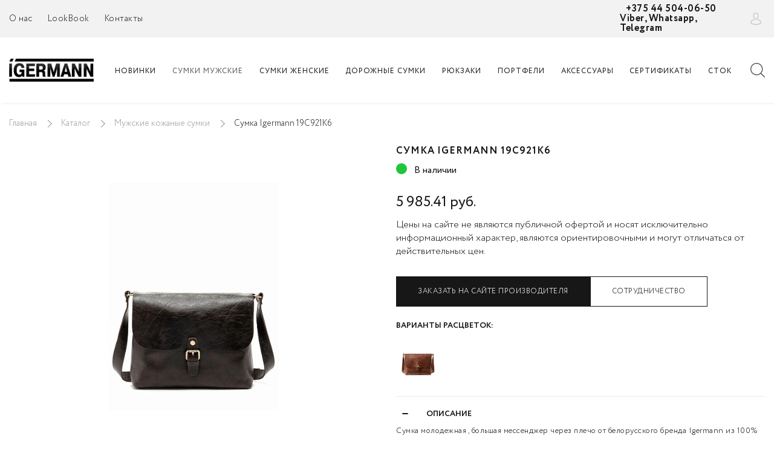

--- FILE ---
content_type: text/html; charset=utf-8
request_url: https://www.igermann-bags.ru/catalog/sumki-muzhskie/sumka-igermann-19s921k6/
body_size: 16632
content:

<!DOCTYPE html>
<html lang="ru-RU">
<head>
	<meta http-equiv="Content-Type" content="text/html; charset=utf-8" />
<meta name="robots" content="index, follow" />
<meta name="description" content="Сумка Igermann 19С921К6 мужская натуральная кожа, цвет коричневый купить в Минске и с доставкой по Беларуси⏩ Собственное производство IGERMANN✔ Гарантия 70 дней✔ Карты рассрочек✔ Скидки✔" />
<link href="/bitrix/js/ui/design-tokens/dist/ui.design-tokens.min.css?172176473723463" type="text/css"  rel="stylesheet" />
<link href="/bitrix/js/ui/fonts/opensans/ui.font.opensans.min.css?16723955142320" type="text/css"  rel="stylesheet" />
<link href="/bitrix/js/main/popup/dist/main.popup.bundle.min.css?175982070628056" type="text/css"  rel="stylesheet" />
<link href="/bitrix/cache/css/s2/html/page_11e97db3cf2a14cc5c3e7832c9950f59/page_11e97db3cf2a14cc5c3e7832c9950f59_v1.css?17688377352741" type="text/css"  rel="stylesheet" />
<link href="/bitrix/cache/css/s2/html/template_aec2f2df032870b73a4971db4accf6af/template_aec2f2df032870b73a4971db4accf6af_v1.css?1768837141520255" type="text/css"  data-template-style="true" rel="stylesheet" />
<script>if(!window.BX)window.BX={};if(!window.BX.message)window.BX.message=function(mess){if(typeof mess==='object'){for(let i in mess) {BX.message[i]=mess[i];} return true;}};</script>
<script>(window.BX||top.BX).message({"JS_CORE_LOADING":"Загрузка...","JS_CORE_NO_DATA":"- Нет данных -","JS_CORE_WINDOW_CLOSE":"Закрыть","JS_CORE_WINDOW_EXPAND":"Развернуть","JS_CORE_WINDOW_NARROW":"Свернуть в окно","JS_CORE_WINDOW_SAVE":"Сохранить","JS_CORE_WINDOW_CANCEL":"Отменить","JS_CORE_WINDOW_CONTINUE":"Продолжить","JS_CORE_H":"ч","JS_CORE_M":"м","JS_CORE_S":"с","JSADM_AI_HIDE_EXTRA":"Скрыть лишние","JSADM_AI_ALL_NOTIF":"Показать все","JSADM_AUTH_REQ":"Требуется авторизация!","JS_CORE_WINDOW_AUTH":"Войти","JS_CORE_IMAGE_FULL":"Полный размер"});</script>



<script>BX.Runtime.registerExtension({"name":"main.core","namespace":"BX","loaded":true});</script>
<script>BX.setJSList(["\/bitrix\/js\/main\/core\/core_ajax.js","\/bitrix\/js\/main\/core\/core_promise.js","\/bitrix\/js\/main\/polyfill\/promise\/js\/promise.js","\/bitrix\/js\/main\/loadext\/loadext.js","\/bitrix\/js\/main\/loadext\/extension.js","\/bitrix\/js\/main\/polyfill\/promise\/js\/promise.js","\/bitrix\/js\/main\/polyfill\/find\/js\/find.js","\/bitrix\/js\/main\/polyfill\/includes\/js\/includes.js","\/bitrix\/js\/main\/polyfill\/matches\/js\/matches.js","\/bitrix\/js\/ui\/polyfill\/closest\/js\/closest.js","\/bitrix\/js\/main\/polyfill\/fill\/main.polyfill.fill.js","\/bitrix\/js\/main\/polyfill\/find\/js\/find.js","\/bitrix\/js\/main\/polyfill\/matches\/js\/matches.js","\/bitrix\/js\/main\/polyfill\/core\/dist\/polyfill.bundle.js","\/bitrix\/js\/main\/core\/core.js","\/bitrix\/js\/main\/polyfill\/intersectionobserver\/js\/intersectionobserver.js","\/bitrix\/js\/main\/lazyload\/dist\/lazyload.bundle.js","\/bitrix\/js\/main\/polyfill\/core\/dist\/polyfill.bundle.js","\/bitrix\/js\/main\/parambag\/dist\/parambag.bundle.js"]);
</script>
<script>BX.Runtime.registerExtension({"name":"fx","namespace":"window","loaded":true});</script>
<script>BX.Runtime.registerExtension({"name":"ui.design-tokens","namespace":"window","loaded":true});</script>
<script>BX.Runtime.registerExtension({"name":"ui.fonts.opensans","namespace":"window","loaded":true});</script>
<script>BX.Runtime.registerExtension({"name":"main.popup","namespace":"BX.Main","loaded":true});</script>
<script>BX.Runtime.registerExtension({"name":"popup","namespace":"window","loaded":true});</script>
<script>BX.Runtime.registerExtension({"name":"delight_lazyload","namespace":"window","loaded":true});</script>
<script>(window.BX||top.BX).message({"LANGUAGE_ID":"ru","FORMAT_DATE":"DD.MM.YYYY","FORMAT_DATETIME":"DD.MM.YYYY HH:MI:SS","COOKIE_PREFIX":"SPEEDER","SERVER_TZ_OFFSET":"10800","UTF_MODE":"Y","SITE_ID":"s2","SITE_DIR":"\/","USER_ID":"","SERVER_TIME":1768838422,"USER_TZ_OFFSET":0,"USER_TZ_AUTO":"Y","bitrix_sessid":"89f8f975f8ae6da2241c0232c8c2a065"});</script>



<script src="/bitrix/js/main/popup/dist/main.popup.bundle.min.js?176276091267480"></script>
<script src="/bitrix/js/skyweb24.pagespeedoptimizer/lazysizes.min.js?172737294814472"></script>
<script src="/bitrix/js/delight.lazyload/delight.lazyload.js?17273765288527"></script>
<script src="/bitrix/js/yandex.metrika/script.js?17218117146603"></script>
<script>BX.setCSSList(["\/bitrix\/components\/slam\/easyform\/lib\/css\/bootstrapValidator.min.css","\/bitrix\/components\/slam\/easyform\/templates\/reviews\/style.css","\/bitrix\/components\/slam\/easyform\/templates\/modal\/style.css","\/local\/templates\/html\/styles.css","\/local\/templates\/html\/css\/styles.min.css","\/local\/templates\/html\/components\/bitrix\/search.title\/header\/style.css","\/local\/templates\/html\/template_styles.css"]);</script>
<script>
					(function () {
						"use strict";

						var counter = function ()
						{
							var cookie = (function (name) {
								var parts = ("; " + document.cookie).split("; " + name + "=");
								if (parts.length == 2) {
									try {return JSON.parse(decodeURIComponent(parts.pop().split(";").shift()));}
									catch (e) {}
								}
							})("BITRIX_CONVERSION_CONTEXT_s2");

							if (cookie && cookie.EXPIRE >= BX.message("SERVER_TIME"))
								return;

							var request = new XMLHttpRequest();
							request.open("POST", "/bitrix/tools/conversion/ajax_counter.php", true);
							request.setRequestHeader("Content-type", "application/x-www-form-urlencoded");
							request.send(
								"SITE_ID="+encodeURIComponent("s2")+
								"&sessid="+encodeURIComponent(BX.bitrix_sessid())+
								"&HTTP_REFERER="+encodeURIComponent(document.referrer)
							);
						};

						if (window.frameRequestStart === true)
							BX.addCustomEvent("onFrameDataReceived", counter);
						else
							BX.ready(counter);
					})();
				</script>
        <script >
            window.counters = [];
        </script>
        
<style>img.lazydbx{opacity:0}img.lazydbx:not(.initial){transition:opacity 1s}img.lazydbx.initial,img.lazydbx.loaded,img.lazydbx.error{opacity: 1}</style>
<script>window[window.dataLayerName] = window[window.dataLayerName] || [];</script>



<script src="/local/templates/html/js/jquery/jquery-3.3.1.min.js?156690026586929"></script>
<script src="/local/templates/html/js/vendor/popper.js?156690026587143"></script>
<script src="/local/templates/html/js/bootstrap/bootstrap.min.js?156690026594652"></script>
<script src="/local/templates/html/js/vendor/inlineValidate.js?156690026545"></script>
<script src="/local/templates/html/js/vendor/jquery.formstyler.min.js?156690026518038"></script>
<script src="/local/templates/html/js/vendor/jquery.magnific-popup.min.js?156690026520250"></script>
<script src="/local/templates/html/js/vendor/masonry.pkgd.min.js?156690026524175"></script>
<script src="/local/templates/html/js/vendor/slick.min.js?156690026542864"></script>
<script src="/local/templates/html/js/vendor/svg4everybody.js?15669002656387"></script>
<script src="/local/templates/html/js/vendor/js-swipe.js?156690026520443"></script>
<script src="/local/templates/html/js/app.min.js?158995807962048"></script>
<script src="/local/templates/html/js/vendor/ion.rangeSlider.min.js?156690026540978"></script>
<script src="/bitrix/components/bitrix/search.title/script.min.js?17598208866543"></script>
<script src="/local/templates/html/js/vendor/stickyBlock.js?15669002657245"></script>
<script src="/local/templates/html/js/vendor/jquery.elevatezoom.js?156690026558867"></script>
<script src="/bitrix/components/slam/easyform/lib/js/bootstrapValidator.min.js?1544602344103245"></script>
<script src="/bitrix/components/slam/easyform/script.js?159161781915026"></script>
<script src="/bitrix/components/slam/easyform/lib/js/inputmask.js?1544602344177292"></script>

	<meta name="yandex-verification" content="df9df56634f82202" />
	<meta name="format-detection" content="telephone=no">
	<meta name="viewport" content="width=device-width, initial-scale=1.0">
	<title>Сумка Igermann 19С921К6 мужская купить в Минске, цена</title>
	<link rel="apple-touch-icon" sizes="180x180" href="/local/templates/html/apple-touch-icon.png">
	<link rel="icon" type="image/png" sizes="32x32" href="/local/templates/html/favicon-32x32.png">
	<link rel="icon" type="image/png" sizes="16x16" href="/favicon.png">
	<link rel="icon" type="image/x-icon" href="/favicon.png">


		



	<link rel="manifest" href="/local/templates/html/site.webmanifest">
	<link rel="mask-icon" href="/local/templates/html/safari-pinned-tab.svg" color="#3b3b3b">
	<meta name="msapplication-TileColor" content="#000000">
	<meta name="theme-color" content="#ffffff">

		<script src="//code.jivosite.com/widget.js" data-jv-id="UWVRsSudcy" async></script>
</head>
<body class="no-js ru inner_page">
<div class="wrapper">
	<header class="header header--s_3">
		<div class="header-top header-top--s_2">
			<div class="container">
				<div class="header-top__inner">
					<div class="header-top__left">
						            <a class="link" href="/about/"><span class="link__text">О нас</span></a>
                <a class="link" href="/about/lookbook/"><span class="link__text">LookBook</span></a>
                <a class="link" href="/contacts/"><span class="link__text">Контакты</span></a>
    											</div>
					<div class="header-top__right">
	<div class="link link--phone dropdown dropdown dropdown_phone js-dropdown js-arrow-click">
		<div class="phones">
 <a href="tel:+375445040650"><b>+375 44 504-06-50<br>Viber, Whatsapp, Telegram</b></a>
		</div>
		<div class="dropdown__inner">
			<div class="dropdown__value">
			</div>
			<ul class="drop-list">
				<li class="drop-list__item"> <a class="drop-list__link" href="tel:+375445040650">+375 44 504-06-50</a> Viber, Whatsapp, Telegram </li>
			</ul>
		</div>
	</div>
</div>
 <br>					<div class="header-top__right auth">
			<a  title="Авторизация" class="login"  href="/profile/"><img class="lazyload"   data-size="auto" data-src="/local/templates/html/images/avatar1.svg"/></a>
	</div>				</div>
			</div>
		</div>
		<div class="header-btm">
			<div class="container">
				<div class="header-btm__inner">
					<div class="header-panel__item header-panel__item--mob-btn">
						<div class="mob-btn">
							<div class="mob-btn__item"></div>
							<div class="mob-btn__item"></div>
							<div class="mob-btn__item"></div>
						</div>
					</div>
					<div class="logo" itemscope="" itemtype="http://schema.org/Organization">

												<a class="logo__link" itemprop="url" href="https://www.igermann-bags.ru/">
														<span class="hidden" itemprop="name" >IGERMANN</span>
							<span class="hidden" itemprop="address" >ул. Тимирязева 9</span>
 							<span class="hidden" itemprop="telephone">+375 33 383-54-83</span>
							<span class="hidden" itemprop="telephone">+375 44 504-06-50</span>
								<img class="lazyload"  itemprop="logo"  width="140" alt="Igermann"  data-size="auto" data-src="/upload/skyweb24.pagespeedoptimizer/images/local/templates/html/images/logo.webp">													</a>
					
					</div>
					<nav class="nav-menu nav-menu--header nav-menu--header--s_2">
						
<ul class="nav-menu__list">
							<li class="nav-menu__item">
							<a class="nav-menu__link" href="/catalog/novinki/">Новинки</a></li>
						</li>
											<li class="nav-menu__item active">
												<a class="nav-menu__link" href="/catalog/sumki-muzhskie/">Сумки мужские</a>
										</li>
											<li class="nav-menu__item">
							<a class="nav-menu__link" href="/catalog/sumki-zhenskie/">Сумки женские</a></li>
						</li>
											<li class="nav-menu__item">
							<a class="nav-menu__link" href="/catalog/dorozhnye-sumki/">Дорожные сумки</a></li>
						</li>
											<li class="nav-menu__item">
							<a class="nav-menu__link" href="/catalog/ryukzaki/">Рюкзаки</a></li>
						</li>
											<li class="nav-menu__item">
							<a class="nav-menu__link" href="/catalog/portfeli/">Портфели</a></li>
						</li>
											<li class="nav-menu__item">
							<a class="nav-menu__link" href="/catalog/aksessuary/">Аксессуары</a></li>
						</li>
											<li class="nav-menu__item">
							<a class="nav-menu__link" href="/catalog/sertifikaty/">Сертификаты</a></li>
						</li>
											<li class="nav-menu__item">
							<a class="nav-menu__link" href="/catalog/aktsiya/">Сток</a></li>
						</li>
					</ul>

					</nav>

					<div class="header-panel">
																			<div class="header-panel__item">
    <div class="header-panel__input-inner" id="title-search">
        <form class="head-search" action="/search/index.php">
            <svg class="icon i i-search-simple js--search-ico search-ico">
                <use xlink:href="/local/templates/html/images/sprite.svg#i-search-simple"></use>
            </svg>
            <i class="close-search js--close-header-search">&times;</i>
            <input id="title-search-input" type="text" name="q" value="" autocomplete="off" class="input-search"/>
            <button class="input-search-btn" type="submit" value="">
                <svg class="icon i i-search-simple js--search-ico search-ico">
                    <use xlink:href="/local/templates/html/images/sprite.svg#i-search-simple"></use>
                </svg>
            </button>
        </form>
    </div>
</div>
<script>
	BX.ready(function(){
		new JCTitleSearch({
			'AJAX_PAGE' : '/catalog/sumki-muzhskie/sumka-igermann-19s921k6/',
			'CONTAINER_ID': 'title-search',
			'INPUT_ID': 'title-search-input',
			'MIN_QUERY_LEN': 2
		});
	});
</script>

											</div>
				</div>
			</div>
		</div>
		<div class="nav-menu nav-menu--mobile nav-menu--mobile--s_2">
			<div class="header-top header-top--s_2">
				<div class="container">
					<div class="header-top__inner">
						<div class="header-top__right">
	<div class="link link--phone dropdown dropdown dropdown_phone js-dropdown js-arrow-click">
		<div class="phones">
 <a href="tel:+375445040650"><b>+375 44 504-06-50<br>Viber, Whatsapp, Telegram</b></a>
		</div>
		<div class="dropdown__inner">
			<div class="dropdown__value">
			</div>
			<ul class="drop-list">
				<li class="drop-list__item"> <a class="drop-list__link" href="tel:+375445040650">+375 44 504-06-50</a> Viber, Whatsapp, Telegram </li>
			</ul>
		</div>
	</div>
</div>
 <br>						<div class="header-top__right auth">
			<a  title="Авторизация" class="login"  href="/profile/"><img class="lazyload"   data-size="auto" data-src="/local/templates/html/images/avatar1.svg"/></a>
	</div>					</div>
				</div>
			</div>
			<div class="container">
				
<ul class="nav-menu__list">
							<li class="nav-menu__item">
							<a class="nav-menu__link" href="/catalog/novinki/">Новинки</a></li>
						</li>
											<li class="nav-menu__item active">
												<a class="nav-menu__link" href="/catalog/sumki-muzhskie/">Сумки мужские</a>
										</li>
											<li class="nav-menu__item">
							<a class="nav-menu__link" href="/catalog/sumki-zhenskie/">Сумки женские</a></li>
						</li>
											<li class="nav-menu__item">
							<a class="nav-menu__link" href="/catalog/dorozhnye-sumki/">Дорожные сумки</a></li>
						</li>
											<li class="nav-menu__item">
							<a class="nav-menu__link" href="/catalog/ryukzaki/">Рюкзаки</a></li>
						</li>
											<li class="nav-menu__item">
							<a class="nav-menu__link" href="/catalog/portfeli/">Портфели</a></li>
						</li>
											<li class="nav-menu__item">
							<a class="nav-menu__link" href="/catalog/aksessuary/">Аксессуары</a></li>
						</li>
											<li class="nav-menu__item">
							<a class="nav-menu__link" href="/catalog/sertifikaty/">Сертификаты</a></li>
						</li>
											<li class="nav-menu__item">
							<a class="nav-menu__link" href="/catalog/aktsiya/">Сток</a></li>
						</li>
					</ul>

			</div>
			<div class="header-top header-top--s_2">
    <div class="container">
        <div class="header-top__inner">
            <div class="header-top__left">
                                                            <a class="link" href="/about/"><span class="link__text">О нас</span></a>
                                                                                <a class="link" href="/about/lookbook/"><span class="link__text">LookBook</span></a>
                                                                                <a class="link" href="/contacts/"><span class="link__text">Контакты</span></a>
                                                </div>
        </div>
    </div>
</div>
		</div>
	</header>
	<main class="main">
		<div class="container">
					<div class="breadcrumb"><ul itemscope itemtype="http://schema.org/BreadcrumbList"><li itemprop="itemListElement" itemscope itemtype="http://schema.org/ListItem" >
							<a itemprop="item" href="/" title="Главная"><span itemprop="name">Главная</span></a>
							<meta itemprop="position" content="1" />
						</li><li itemprop="itemListElement" itemscope itemtype="http://schema.org/ListItem" >
							<a itemprop="item" href="/catalog/" title="Каталог"><span itemprop="name">Каталог</span></a>
							<meta itemprop="position" content="2" />
						</li><li itemprop="itemListElement" itemscope itemtype="http://schema.org/ListItem" >
							<a itemprop="item" href="/catalog/sumki-muzhskie/" title="Мужские кожаные сумки"><span itemprop="name">Мужские кожаные сумки</span></a>
							<meta itemprop="position" content="3" />
						</li>
			<li class="active">
                    <span>Сумка Igermann 19С921К6</span>
			</li></ul></div>					<div class="row">
												<div class="col-12 main-col">
					<div class="wrapp-content">
						<div class="content">
														<div class="product" itemscope="" itemtype="http://schema.org/Product">
	<div class="row catalog-item" data-id="2526">
		<div class="col-12 col-lg-6">
			<div class="product-info mobile">
				<div class="product-info__head">
					<h1 class="product-info__title" itemprop="name">							Сумка Igermann 19С921К6											</h1>
					<div class="product-info__data">
													<div class="product-info__status product-info__status_available">
								В наличии							</div>
																	</div>
				</div>
			</div>
							<div class="product-media">
					<div class="product-media__main">
						<div class="product-label__list">
																											</div>
												<div class="product-media__big-image">
							<img itemprop="image" class="lazyload product-media__big-img product-media__big-img_zoom main-image" data-zoom-image="/upload/iblock/6df/eje0r7yyrey4v8obl1s0jud93tkr4jqx/24.jpg"  data-size="auto" data-src="/upload/skyweb24.pagespeedoptimizer/images/resize_cache/iblock/6df/eje0r7yyrey4v8obl1s0jud93tkr4jqx/550_380_0/24.webp"  alt="Сумка Igermann 19С921К6">
						</div>

					</div>
											<div class="product-media__slider">
															<div class="product-media__item active" data-full="/upload/skyweb24.pagespeedoptimizer/images/resize_cache/iblock/6df/eje0r7yyrey4v8obl1s0jud93tkr4jqx/550_380_0/24.webp"  data-magnific="/upload/iblock/6df/eje0r7yyrey4v8obl1s0jud93tkr4jqx/24.jpg" >
									<div class="product-media__image">
										<img class="lazyload product-media__img" alt="Сумка Igermann 19С921К6"  data-size="auto" data-src="/upload/skyweb24.pagespeedoptimizer/images/resize_cache/iblock/6df/eje0r7yyrey4v8obl1s0jud93tkr4jqx/180_85_1/24.webp">
									</div>
								</div>
																<div class="product-media__item" data-full="/upload/resize_cache/iblock/70d/0mbhks3zii0fh25ni1222j7y81s8btv1/550_380_0/25.jpg"  data-magnific="/upload/iblock/70d/0mbhks3zii0fh25ni1222j7y81s8btv1/25.jpg" >
									<div class="product-media__image">
										<img class="lazyload product-media__img" alt="Сумка Igermann 19С921К6"  data-size="auto" data-src="/upload/skyweb24.pagespeedoptimizer/images/resize_cache/iblock/70d/0mbhks3zii0fh25ni1222j7y81s8btv1/180_85_1/25.webp">
									</div>
								</div>
																<div class="product-media__item" data-full="/upload/resize_cache/iblock/8cc/vloem65xrl0scrnfx1krwnpxtqqup30l/550_380_0/26.jpg"  data-magnific="/upload/iblock/8cc/vloem65xrl0scrnfx1krwnpxtqqup30l/26.jpg" >
									<div class="product-media__image">
										<img class="lazyload product-media__img" alt="Сумка Igermann 19С921К6"  data-size="auto" data-src="/upload/skyweb24.pagespeedoptimizer/images/resize_cache/iblock/8cc/vloem65xrl0scrnfx1krwnpxtqqup30l/180_85_1/26.webp">
									</div>
								</div>
																<div class="product-media__item" data-full="/upload/resize_cache/iblock/741/nl5tg4pjafcstr1hxmh8cd6s1059chaz/550_380_0/27.jpg"  data-magnific="/upload/iblock/741/nl5tg4pjafcstr1hxmh8cd6s1059chaz/27.jpg" >
									<div class="product-media__image">
										<img class="lazyload product-media__img" alt="Сумка Igermann 19С921К6"  data-size="auto" data-src="/upload/skyweb24.pagespeedoptimizer/images/resize_cache/iblock/741/nl5tg4pjafcstr1hxmh8cd6s1059chaz/180_85_1/27.webp">
									</div>
								</div>
																<div class="product-media__item" data-full="/upload/resize_cache/iblock/d37/kdozhem5pmx6s500hx2snt36f53lf9d1/550_380_0/28.jpg"  data-magnific="/upload/iblock/d37/kdozhem5pmx6s500hx2snt36f53lf9d1/28.jpg" >
									<div class="product-media__image">
										<img class="lazyload product-media__img" alt="Сумка Igermann 19С921К6"  data-size="auto" data-src="/upload/skyweb24.pagespeedoptimizer/images/resize_cache/iblock/d37/kdozhem5pmx6s500hx2snt36f53lf9d1/180_85_1/28.webp">
									</div>
								</div>
																<div class="product-media__item" data-full="/upload/resize_cache/iblock/69c/yx764yb86ygm18iseog3mrl7g71no7kd/550_380_0/29.jpg"  data-magnific="/upload/iblock/69c/yx764yb86ygm18iseog3mrl7g71no7kd/29.jpg" >
									<div class="product-media__image">
										<img class="lazyload product-media__img" alt="Сумка Igermann 19С921К6"  data-size="auto" data-src="/upload/skyweb24.pagespeedoptimizer/images/resize_cache/iblock/69c/yx764yb86ygm18iseog3mrl7g71no7kd/180_85_1/29.webp">
									</div>
								</div>
																<div class="product-media__item" data-full="/upload/resize_cache/iblock/06a/ir3sv9nv0xh8mcbtvzq92h49o4k04je0/550_380_0/30.jpg"  data-magnific="/upload/iblock/06a/ir3sv9nv0xh8mcbtvzq92h49o4k04je0/30.jpg" >
									<div class="product-media__image">
										<img class="lazyload product-media__img" alt="Сумка Igermann 19С921К6"  data-size="auto" data-src="/upload/skyweb24.pagespeedoptimizer/images/resize_cache/iblock/06a/ir3sv9nv0xh8mcbtvzq92h49o4k04je0/180_85_1/30.webp">
									</div>
								</div>
																<div class="product-media__item" data-full="/upload/resize_cache/iblock/c53/vwvh34cdagjio0tu9vlipkv5zfeliwfq/550_380_0/31.jpg"  data-magnific="/upload/iblock/c53/vwvh34cdagjio0tu9vlipkv5zfeliwfq/31.jpg" >
									<div class="product-media__image">
										<img class="lazyload product-media__img" alt="Сумка Igermann 19С921К6"  data-size="auto" data-src="/upload/skyweb24.pagespeedoptimizer/images/resize_cache/iblock/c53/vwvh34cdagjio0tu9vlipkv5zfeliwfq/180_85_1/31.webp">
									</div>
								</div>
															
						</div>
					
							<div class="videoWrapper">
				<div id="youtube_video" class="ytp-cued-thumbnail-overlay" data-layer="4" style="">
					<img class="lazyload"   data-size="auto" data-src="https://i.ytimg.com/vi/VH3If1SYexs/maxresdefault.jpg">
					<button
					onclick='$(this).closest("#youtube_video").append("<iframe  src=\"https://www.youtube.com/embed/VH3If1SYexs?autoplay=1\" frameborder=\"0\" allow=\"autoplay; encrypted-media\" allowfullscreen></iframe>");'
					class="ytp-large-play-button ytp-button"
					aria-label="Смотреть"><img class="lazyload"   data-size="auto" data-src="/upload/skyweb24.pagespeedoptimizer/images/youtube-button.webp"></button>
				</div>
			</div>

							
				</div>
					</div>
		<div class="col-12 col-lg-6">
			<div class="product-info">
				<div class="product-info__head">
					<div class="product-info__title">							Сумка Igermann 19С921К6											</div>
					<div class="product-info__data">
													<div class="product-info__status product-info__status_available">
								В наличии							</div>
																	</div>
																	<div class="price-block mb20"  itemprop="offers" itemscope="" itemtype="http://schema.org/Offer" style="margin-bottom: 10px;margin-left: 0;margin-top: 10px;">
							<a class="hidden" itemprop="url" href="https://www.igermann.by/catalog/aktsiya/portfel-muzhskoy-igermann-15s686k/"></a>
							<meta itemprop="price" content="598541">
							<meta itemprop="priceCurrency" content="BYN">
														<div class="product-thumb__price" content="">
								<meta itemprop="price" content="">
								<meta itemprop="priceCurrency" content="BYN">
								5 985.41 руб.							</div>
													</div>
                    <p> Цены на сайте не являются публичной офертой и носят исключительно информационный характер, являются ориентировочными и могут отличаться от действительных цен.</p>
										<div class="product-info__data  mobile-fix">
													
															<a class="btn btn--black add-to-cart" target="_blank" href="https://www.igermann.by/catalog/sumki-muzhskie/sumka-igermann-19s921k6/">Заказать на сайте производителя</a>

							
							<a style="margin-left:0px;" download="" class="btn btn--white" href="/upload/igermann_cooperation.docx" > Сотрудничество </a>

											</div>
				</div>
				<div class="content">
											<div class="product-selector">
							<div class="product-selector__tilte">Варианты расцветок:</div>
							<div class="product-selector__slider">
																	<div class="product-selector__item active1">
										<div class="product-selector__image">
											<a href="/catalog/sumki-zhenskie/portfeli/sumka-molodezhnaya-igermann-19s921kr6/">
												<img class="lazyload product-selector__img"  data-size="auto" data-src="/upload/skyweb24.pagespeedoptimizer/images/resize_cache/iblock/2c8/m6wj350m9bsazmarf5cn7o0b0nypwf3d/110_70_1/921KR6.webp" alt="Сумка молодежная Igermann 19С921КР6">
											</a>
										</div>
									</div>
								
							</div>
						</div>
										<ul class="accordion">

													<li class="" data-toggle="collapse" data-target="#collap_acc2" aria-expanded="false" aria-controls="collap_acc2">
								<div class="accordion__title">Описание</div>
								<div class="accordion__content collapse show" id="collap_acc2" itemprop="description">
									Сумка молодежная , большая мессенджер через плечо от белорусского бренда Igermann из 100% натуральной кожи мягкой фактуры. Дизайн премиум модели подчеркнет ваш оригинальный стиль.
Сумка-мессенджер имеет прямоугольную форму и большой размер. Закрывается на клапан с помощью цупфера на пружинную кнопку. Внутри – объемное отделение, на задней стенке – прорезной карман на молнии.
Кожаный плечевой ремень регулируется по росту и позволяет носить сумку через плечо, на плечо, под мышкой и в руках. На внешней задней стенке – прорезной кармашек на молнии, где удобно хранить телефон, ключи, кошелек и прочие вещи. Металлические замки, молнии и бегунки надежны и дополняют вид сумки брендовой уровня люкс.
Эта офисная сумка на длинном ремне универсальная идеальна для повседневной носки. Ее можно брать с собой на работу, деловые переговоры и для учебы в колледж или университет – в нее легко помещается планшет, тетради и другие предметы формата А4. Она будет хороша для встреч с друзьями и свиданий. А также молодежный мессенджер можно использовать как сумку дорожную для поездок и путешествий.
Дизайнерские изделия от Игерманн – выбор тех кто ценят функциональность, стиль и качество. А мессенджеры можно рассматривать как подростковую модель на учебу.
Внимание! Фото брендовых сумок женских выполнены при искусственном освещении в студии, поэтому оттенки могут отличаться.								</div>
							</li>
																	</ul>
				</div>
			</div>
		</div>
	</div>
</div>

<div class="comments">
    <div class="comments__header">Отзывы
        <div class="comments__count">(<span>0</span>)</div>
    </div>
    

    <form id="form-reviews-catalog"
          class="form-comment"
          enctype="multipart/form-data"
          method="POST"
          action="/catalog/sumki-muzhskie/sumka-igermann-19s921k6/"
          autocomplete="on"
          novalidate="novalidate"
        >
        <div class="alert alert-success hidden" role="alert">
            Спасибо за отзыв. После премодерации Ваш отзыв будет опубликован на сайте.        </div>
        <div class="alert alert-danger hidden" role="alert">
            Произошла ошибка. Сообщение не отправлено.                    </div>

        <input type="hidden" name="FORM_ID" value="form-reviews-catalog">
        <input type="text" name="ANTIBOT[NAME]" value="" class="hidden">

                        <input type="hidden" name="FIELDS[ITEM_ID]" value="2526"/>
                        <fieldset>
                                                                <div class="rate js-rating clearfix form-group">
                                <div class="wrap_i clearfix">
                                    <div class="star "></div>
                                    <div class="star "></div>
                                    <div class="star "></div>
                                    <div class="star "></div>
                                    <div class="star "></div>
                                </div>
                                <div class="text">-&nbsp;Поставьте оценку товару</div>
                                <input class="input-count visibility-hidden" type="text" name="FIELDS[RATING]"  required data-bv-message="Обязательное поле" >
                            </div>
                                                                                                <div class="form-group text">
                                <input class="form-control" type="text" id="form-reviews-catalog_FIELD_TITLE" name="FIELDS[TITLE]" value="" placeholder="Ваше имя"  required data-bv-message="Обязательное поле" >
                            </div>
                                                                    <div class="msg">
                            <div class="form-group">
                                <textarea class="form-control" rows="5" name="FIELDS[MESSAGE]"   required data-bv-message="Обязательное поле"></textarea>
                            </div>
                        </div>

                                                     </fieldset> 
                <div class="submit-wrap">
                                            <p class="warning-buy"><small>Нажимая на кнопку "Отправить", вы даете согласие на обработку <a target="_blank" href="#">персональных данных</a></small></p>
                                        <button type="submit" class="btn btn--black" data-default="Отправить">Отправить</button>
                </div>
            
    </form>

            <div class="modal fade modal-add-holiday" id="frm-modal-form-reviews-catalog"  role='dialog' aria-hidden='true'>
            <div class="modal-dialog">
                <div class="modal-content">
                    <div class="modal-header clearfix">
                        <div class="close-popup" data-dismiss="modal" aria-hidden="true">✖</div>
                                                    <div class="title">Спасибо!</div>
                        
                    </div>
                    <div class="modal-body">
                        <p class="ok-text">Спасибо за отзыв. После премодерации Ваш отзыв будет опубликован на сайте.</p>
                    </div>
                </div>
            </div>
        </div>
    

<script >
    var easyForm = new JCEasyForm({'BCC':'','CATEGORY_EMAIL_INPUTMASK':'N','CATEGORY_EMAIL_PLACEHOLDER':'','CATEGORY_EMAIL_TITLE':'Ваш E-mail','CATEGORY_EMAIL_TYPE':'email','CATEGORY_EMAIL_VALIDATION_ADDITIONALLY_MESSAGE':'data-bv-emailaddress-message=&quot;E-mail введен некорректно&quot;','CATEGORY_EMAIL_VALIDATION_MESSAGE':'Обязательное поле','CATEGORY_EMAIL_VALUE':'','CATEGORY_MESSAGE_INPUTMASK':'N','CATEGORY_MESSAGE_PLACEHOLDER':'','CATEGORY_MESSAGE_TITLE':'Сообщение','CATEGORY_MESSAGE_TYPE':'textarea','CATEGORY_MESSAGE_VALIDATION_ADDITIONALLY_MESSAGE':'','CATEGORY_MESSAGE_VALUE':'','CATEGORY_PHONE_INPUTMASK':'N','CATEGORY_PHONE_PLACEHOLDER':'','CATEGORY_PHONE_TITLE':'Мобильный телефон','CATEGORY_PHONE_TYPE':'tel','CATEGORY_PHONE_VALIDATION_ADDITIONALLY_MESSAGE':'','CATEGORY_PHONE_VALUE':'','CATEGORY_TITLE_INPUTMASK':'N','CATEGORY_TITLE_PLACEHOLDER':'Ваше имя','CATEGORY_TITLE_TITLE':'Ваше имя','CATEGORY_TITLE_TYPE':'text','CATEGORY_TITLE_VALIDATION_ADDITIONALLY_MESSAGE':'','CATEGORY_TITLE_VALUE':'','CREATE_SEND_MAIL':'N','DISPLAY_FIELDS':['TITLE','MESSAGE','RATING','ITEM_ID'],'EMAIL_TO':'info@slam.by','ENABLE_SEND_MAIL':true,'ERROR_TEXT':'Произошла ошибка. Сообщение не отправлено.','EVENT_MESSAGE_ID':['141'],'FIELDS_ORDER':'RATING,TITLE,MESSAGE,ITEM_ID','FORM_AUTOCOMPLETE':true,'FORM_ID':'form-reviews-catalog','FORM_NAME':'Оставить отзыв','FORM_SUBMIT_VALUE':'Отправить','FORM_SUBMIT_VARNING':'Нажимая на кнопку &quot;#BUTTON#&quot;, вы даете согласие на обработку &lt;a target=&quot;_blank&quot; href=&quot;#&quot;&gt;персональных данных&lt;/a&gt;','HIDE_ASTERISK':false,'HIDE_FIELD_NAME':false,'MAIL_SUBJECT_ADMIN':'#SITE_NAME#: Отзыв на товар','OK_TEXT':'Спасибо за отзыв. После премодерации Ваш отзыв будет опубликован на сайте.','REPLACE_FIELD_FROM':'N','REQUIRED_FIELDS':['TITLE','MESSAGE','RATING'],'SEND_AJAX':true,'TITLE_SHOW_MODAL':'Спасибо!','USE_BOOTSRAP_CSS':'N','USE_BOOTSRAP_JS':'N','USE_CAPTCHA':false,'USE_FORMVALIDATION_JS':'Y','USE_IBLOCK_WRITE':'Y','USE_INPUTMASK_JS':'N','USE_JQUERY':false,'USE_MODULE_VARNING':'Y','WIDTH_FORM':'500px','WRITE_MESS_FILDES_TABLE':'N','COMPONENT_TEMPLATE':'reviews','SHOW_MODAL':'Y','_CALLBACKS':'','CATEGORY_TITLE_VALIDATION_MESSAGE':'Обязательное поле','NAME_MODAL_BUTTON':'Обратная связь','EMAIL_BCC':'','CATEGORY_PHONE_INPUTMASK_TEMP':'+7 (999) 999-9999','HIDE_FORMVALIDATION_TEXT':'N','INCLUDE_BOOTSRAP_JS':'Y','CREATE_IBLOCK':'','IBLOCK_TYPE':'catalog','IBLOCK_ID':'27','ACTIVE_ELEMENT':'Y','CATEGORY_TITLE_IBLOCK_FIELD':'NAME','CATEGORY_MESSAGE_IBLOCK_FIELD':'PREVIEW_TEXT','CATEGORY_RATING_TITLE':'Рейтинг','CATEGORY_RATING_TYPE':'text','CATEGORY_RATING_PLACEHOLDER':'','CATEGORY_RATING_VALUE':'','CATEGORY_RATING_IBLOCK_FIELD':'RATING','CATEGORY_ITEM_ID_TITLE':'ID Элемента','CATEGORY_ITEM_ID_TYPE':'hidden','CATEGORY_ITEM_ID_PLACEHOLDER':'','CATEGORY_ITEM_ID_VALUE':'2526','CATEGORY_ITEM_ID_IBLOCK_FIELD':'ID_ITEM','CATEGORY_MESSAGE_VALIDATION_MESSAGE':'Обязательное поле','CATEGORY_RATING_VALIDATION_ADDITIONALLY_MESSAGE':'','CATEGORY_ITEM_ID_VALIDATION_ADDITIONALLY_MESSAGE':'','CATEGORY_RATING_VALIDATION_MESSAGE':'Обязательное поле','CACHE_TYPE':'A','~BCC':'','~CATEGORY_EMAIL_INPUTMASK':'N','~CATEGORY_EMAIL_PLACEHOLDER':'','~CATEGORY_EMAIL_TITLE':'Ваш E-mail','~CATEGORY_EMAIL_TYPE':'email','~CATEGORY_EMAIL_VALIDATION_ADDITIONALLY_MESSAGE':'data-bv-emailaddress-message=\"E-mail введен некорректно\"','~CATEGORY_EMAIL_VALIDATION_MESSAGE':'Обязательное поле','~CATEGORY_EMAIL_VALUE':'','~CATEGORY_MESSAGE_INPUTMASK':'N','~CATEGORY_MESSAGE_PLACEHOLDER':'','~CATEGORY_MESSAGE_TITLE':'Сообщение','~CATEGORY_MESSAGE_TYPE':'textarea','~CATEGORY_MESSAGE_VALIDATION_ADDITIONALLY_MESSAGE':'','~CATEGORY_MESSAGE_VALUE':'','~CATEGORY_PHONE_INPUTMASK':'N','~CATEGORY_PHONE_PLACEHOLDER':'','~CATEGORY_PHONE_TITLE':'Мобильный телефон','~CATEGORY_PHONE_TYPE':'tel','~CATEGORY_PHONE_VALIDATION_ADDITIONALLY_MESSAGE':'','~CATEGORY_PHONE_VALUE':'','~CATEGORY_TITLE_INPUTMASK':'N','~CATEGORY_TITLE_PLACEHOLDER':'Ваше имя','~CATEGORY_TITLE_TITLE':'Ваше имя','~CATEGORY_TITLE_TYPE':'text','~CATEGORY_TITLE_VALIDATION_ADDITIONALLY_MESSAGE':'','~CATEGORY_TITLE_VALUE':'','~CREATE_SEND_MAIL':'N','~DISPLAY_FIELDS':['TITLE','MESSAGE','RATING','ITEM_ID',''],'~EMAIL_TO':'','~ENABLE_SEND_MAIL':'Y','~ERROR_TEXT':'Произошла ошибка. Сообщение не отправлено.','~EVENT_MESSAGE_ID':['141'],'~FIELDS_ORDER':'RATING,TITLE,MESSAGE,ITEM_ID','~FORM_AUTOCOMPLETE':'Y','~FORM_ID':'form-reviews-catalog','~FORM_NAME':'Оставить отзыв','~FORM_SUBMIT_VALUE':'Отправить','~FORM_SUBMIT_VARNING':'Нажимая на кнопку \"#BUTTON#\", вы даете согласие на обработку <a target=\"_blank\" href=\"#\">персональных данных<\/a>','~HIDE_ASTERISK':'N','~HIDE_FIELD_NAME':'N','~MAIL_SUBJECT_ADMIN':'#SITE_NAME#: Отзыв на товар','~OK_TEXT':'Спасибо за отзыв. После премодерации Ваш отзыв будет опубликован на сайте.','~REPLACE_FIELD_FROM':'N','~REQUIRED_FIELDS':['TITLE','MESSAGE','RATING'],'~SEND_AJAX':'Y','~TITLE_SHOW_MODAL':'Спасибо!','~USE_BOOTSRAP_CSS':'N','~USE_BOOTSRAP_JS':'N','~USE_CAPTCHA':'N','~USE_FORMVALIDATION_JS':'Y','~USE_IBLOCK_WRITE':'Y','~USE_INPUTMASK_JS':'N','~USE_JQUERY':'N','~USE_MODULE_VARNING':'Y','~WIDTH_FORM':'500px','~WRITE_MESS_FILDES_TABLE':'N','~COMPONENT_TEMPLATE':'reviews','~SHOW_MODAL':'Y','~_CALLBACKS':'','~CATEGORY_TITLE_VALIDATION_MESSAGE':'Обязательное поле','~NAME_MODAL_BUTTON':'Обратная связь','~EMAIL_BCC':'','~CATEGORY_PHONE_INPUTMASK_TEMP':'+7 (999) 999-9999','~HIDE_FORMVALIDATION_TEXT':'N','~INCLUDE_BOOTSRAP_JS':'Y','~CREATE_IBLOCK':'','~IBLOCK_TYPE':'catalog','~IBLOCK_ID':'27','~ACTIVE_ELEMENT':'Y','~CATEGORY_TITLE_IBLOCK_FIELD':'NAME','~CATEGORY_MESSAGE_IBLOCK_FIELD':'PREVIEW_TEXT','~CATEGORY_RATING_TITLE':'Рейтинг','~CATEGORY_RATING_TYPE':'text','~CATEGORY_RATING_PLACEHOLDER':'','~CATEGORY_RATING_VALUE':'','~CATEGORY_RATING_IBLOCK_FIELD':'RATING','~CATEGORY_ITEM_ID_TITLE':'ID Элемента','~CATEGORY_ITEM_ID_TYPE':'hidden','~CATEGORY_ITEM_ID_PLACEHOLDER':'','~CATEGORY_ITEM_ID_VALUE':'2526','~CATEGORY_ITEM_ID_IBLOCK_FIELD':'ID_ITEM','~CATEGORY_MESSAGE_VALIDATION_MESSAGE':'Обязательное поле','~CATEGORY_RATING_VALIDATION_ADDITIONALLY_MESSAGE':'','~CATEGORY_ITEM_ID_VALIDATION_ADDITIONALLY_MESSAGE':'','~CATEGORY_RATING_VALIDATION_MESSAGE':'Обязательное поле','~CACHE_TYPE':'A','OLD_PARAMS':{'BCC':'','CATEGORY_EMAIL_INPUTMASK':'N','CATEGORY_EMAIL_PLACEHOLDER':'','CATEGORY_EMAIL_TITLE':'Ваш E-mail','CATEGORY_EMAIL_TYPE':'email','CATEGORY_EMAIL_VALIDATION_ADDITIONALLY_MESSAGE':'data-bv-emailaddress-message=&quot;E-mail введен некорректно&quot;','CATEGORY_EMAIL_VALIDATION_MESSAGE':'Обязательное поле','CATEGORY_EMAIL_VALUE':'','CATEGORY_MESSAGE_INPUTMASK':'N','CATEGORY_MESSAGE_PLACEHOLDER':'','CATEGORY_MESSAGE_TITLE':'Сообщение','CATEGORY_MESSAGE_TYPE':'textarea','CATEGORY_MESSAGE_VALIDATION_ADDITIONALLY_MESSAGE':'','CATEGORY_MESSAGE_VALUE':'','CATEGORY_PHONE_INPUTMASK':'N','CATEGORY_PHONE_PLACEHOLDER':'','CATEGORY_PHONE_TITLE':'Мобильный телефон','CATEGORY_PHONE_TYPE':'tel','CATEGORY_PHONE_VALIDATION_ADDITIONALLY_MESSAGE':'','CATEGORY_PHONE_VALUE':'','CATEGORY_TITLE_INPUTMASK':'N','CATEGORY_TITLE_PLACEHOLDER':'Ваше имя','CATEGORY_TITLE_TITLE':'Ваше имя','CATEGORY_TITLE_TYPE':'text','CATEGORY_TITLE_VALIDATION_ADDITIONALLY_MESSAGE':'','CATEGORY_TITLE_VALUE':'','CREATE_SEND_MAIL':'N','DISPLAY_FIELDS':'TITLE-array-MESSAGE-array-RATING-array-ITEM_ID-array--array-','EMAIL_TO':'','ENABLE_SEND_MAIL':'Y','ERROR_TEXT':'Произошла ошибка. Сообщение не отправлено.','EVENT_MESSAGE_ID':'141-array-','FIELDS_ORDER':'RATING,TITLE,MESSAGE,ITEM_ID','FORM_AUTOCOMPLETE':'Y','FORM_ID':'form-reviews-catalog','FORM_NAME':'Оставить отзыв','FORM_SUBMIT_VALUE':'Отправить','FORM_SUBMIT_VARNING':'Нажимая на кнопку &quot;#BUTTON#&quot;, вы даете согласие на обработку &lt;a target=&quot;_blank&quot; href=&quot;#&quot;&gt;персональных данных&lt;/a&gt;','HIDE_ASTERISK':'N','HIDE_FIELD_NAME':'N','MAIL_SUBJECT_ADMIN':'#SITE_NAME#: Отзыв на товар','OK_TEXT':'Спасибо за отзыв. После премодерации Ваш отзыв будет опубликован на сайте.','REPLACE_FIELD_FROM':'N','REQUIRED_FIELDS':'TITLE-array-MESSAGE-array-RATING-array-','SEND_AJAX':'Y','TITLE_SHOW_MODAL':'Спасибо!','USE_BOOTSRAP_CSS':'N','USE_BOOTSRAP_JS':'N','USE_CAPTCHA':'N','USE_FORMVALIDATION_JS':'Y','USE_IBLOCK_WRITE':'Y','USE_INPUTMASK_JS':'N','USE_JQUERY':'N','USE_MODULE_VARNING':'Y','WIDTH_FORM':'500px','WRITE_MESS_FILDES_TABLE':'N','COMPONENT_TEMPLATE':'reviews','SHOW_MODAL':'Y','_CALLBACKS':'','CATEGORY_TITLE_VALIDATION_MESSAGE':'Обязательное поле','NAME_MODAL_BUTTON':'Обратная связь','EMAIL_BCC':'','CATEGORY_PHONE_INPUTMASK_TEMP':'+7 (999) 999-9999','HIDE_FORMVALIDATION_TEXT':'N','INCLUDE_BOOTSRAP_JS':'Y','CREATE_IBLOCK':'','IBLOCK_TYPE':'catalog','IBLOCK_ID':'27','ACTIVE_ELEMENT':'Y','CATEGORY_TITLE_IBLOCK_FIELD':'NAME','CATEGORY_MESSAGE_IBLOCK_FIELD':'PREVIEW_TEXT','CATEGORY_RATING_TITLE':'Рейтинг','CATEGORY_RATING_TYPE':'text','CATEGORY_RATING_PLACEHOLDER':'','CATEGORY_RATING_VALUE':'','CATEGORY_RATING_IBLOCK_FIELD':'RATING','CATEGORY_ITEM_ID_TITLE':'ID Элемента','CATEGORY_ITEM_ID_TYPE':'hidden','CATEGORY_ITEM_ID_PLACEHOLDER':'','CATEGORY_ITEM_ID_VALUE':'2526','CATEGORY_ITEM_ID_IBLOCK_FIELD':'ID_ITEM','CATEGORY_MESSAGE_VALIDATION_MESSAGE':'Обязательное поле','CATEGORY_RATING_VALIDATION_ADDITIONALLY_MESSAGE':'','CATEGORY_ITEM_ID_VALIDATION_ADDITIONALLY_MESSAGE':'','CATEGORY_RATING_VALIDATION_MESSAGE':'Обязательное поле','CACHE_TYPE':'A'},'HTTP_PROTOCOL':'https://','HTTP_HOST':'https://www.igermann-bags.ru','EVENT_NAME':'SLAM_EASYFORM','USE_FORM_MASK_JS':'N','DISPLAY_FIELDS_ARRAY':['RATING','TITLE','MESSAGE','ITEM_ID'],'TEMPLATE_FOLDER':'/bitrix/components/slam/easyform/ajax.php','TEMPLATE_NAME':'reviews','WRITE_FIELDS':{'RATING':'RATING','TITLE':'NAME','MESSAGE':'PREVIEW_TEXT','ITEM_ID':'ID_ITEM'},'CAPTCHA_KEY':'','USER_EMAIL':'','MAIL_SUBJECT_SENDER':'','MAIL_SEND_USER':false,'EMAIL_FILE':false,'FORM_SUBMIT':false});
</script>
    

</div>
<div class="block-header">
    <div class="block-header__head h2">Похожие товары</div>
</div>

<div class="product-slider">
    <div class="products-list">
        
            <div class="products-list__item 111"  id="bx_3966226736_2990">
                <a class="products-list__link" href="/catalog/sumki-muzhskie/sumka-igermann-19s907ko3/">
                    <div class="product-thumb">

                        <div class="product-thumb__image-wrap">
                            <div class="product-thumb__image">
                                                                    <img class="lazyload product-thumb__img"  data-size="auto" data-src="/upload/skyweb24.pagespeedoptimizer/images/resize_cache/iblock/f84/cdk1vsrdusypv579gffaqttabv6pqayd/250_250_2/907KO3.webp" alt="Сумка Igermann 19С907КО3">
                                                            </div>
                        </div>
                        <div class="product-thumb__desc">
                            <div class="product-thumb__name">Сумка Igermann 19С907КО3</div>
                                                            <div class="price-block">
                                                                        <div class="product-thumb__price">12 637.14 руб.</div>
                                </div>
                                                    </div>
                    </div>
                </a>
            </div>
                    <div class="products-list__item 111"  id="bx_3966226736_3041">
                <a class="products-list__link" href="/catalog/sumki-muzhskie/sumka-igermann-18s806ke3/">
                    <div class="product-thumb">

                        <div class="product-thumb__image-wrap">
                            <div class="product-thumb__image">
                                                                    <img class="lazyload product-thumb__img"  data-size="auto" data-src="/upload/skyweb24.pagespeedoptimizer/images/resize_cache/iblock/4e8/lz9dt8gs80aq9y32bla0t4y9m224kvtl/250_250_2/806KE3.webp" alt="Сумка Igermann 18С806КЭ3">
                                                            </div>
                        </div>
                        <div class="product-thumb__desc">
                            <div class="product-thumb__name">Сумка Igermann 18С806КЭ3</div>
                                                            <div class="price-block">
                                                                        <div class="product-thumb__price">10 550.40 руб.</div>
                                </div>
                                                    </div>
                    </div>
                </a>
            </div>
                    <div class="products-list__item 111"  id="bx_3966226736_10097">
                <a class="products-list__link" href="/catalog/sumki-muzhskie/sumka-muzhskaya-igermann-14sch/">
                    <div class="product-thumb">

                        <div class="product-thumb__image-wrap">
                            <div class="product-thumb__image">
                                                                    <img class="lazyload product-thumb__img"  data-size="auto" data-src="/upload/skyweb24.pagespeedoptimizer/images/resize_cache/iblock/98d/r4yjsljt12g6n8916dzojemdtwqbxt9o/250_250_2/661KCH.webp" alt="Сумка мужская Igermann 14С661КЧ">
                                                            </div>
                        </div>
                        <div class="product-thumb__desc">
                            <div class="product-thumb__name">Сумка мужская Igermann 14С661КЧ</div>
                                                            <div class="price-block">
                                                                        <div class="product-thumb__price">10 701.33 руб.</div>
                                </div>
                                                    </div>
                    </div>
                </a>
            </div>
                    <div class="products-list__item 111"  id="bx_3966226736_9986">
                <a class="products-list__link" href="/catalog/sumki-muzhskie/sumka-muzhskaya-igermann-14s661kr3/">
                    <div class="product-thumb">

                        <div class="product-thumb__image-wrap">
                            <div class="product-thumb__image">
                                                                    <img class="lazyload product-thumb__img"  data-size="auto" data-src="/upload/skyweb24.pagespeedoptimizer/images/resize_cache/iblock/45d/iq83ouh6qnlk2x1has2aovpt280c6458/250_250_2/661KR3.webp" alt="Сумка мужская Igermann 14С661КР3">
                                                            </div>
                        </div>
                        <div class="product-thumb__desc">
                            <div class="product-thumb__name">Сумка мужская Igermann 14С661КР3</div>
                                                            <div class="price-block">
                                                                        <div class="product-thumb__price">9 934.22 руб.</div>
                                </div>
                                                    </div>
                    </div>
                </a>
            </div>
                    <div class="products-list__item 111"  id="bx_3966226736_3227">
                <a class="products-list__link" href="/catalog/sumki-muzhskie/sumka-igermann-18s806koe3/">
                    <div class="product-thumb">

                        <div class="product-thumb__image-wrap">
                            <div class="product-thumb__image">
                                                                    <img class="lazyload product-thumb__img"  data-size="auto" data-src="/upload/skyweb24.pagespeedoptimizer/images/resize_cache/iblock/596/ur6efm15cw4m7hvewon9s55vi5ft1315/250_250_2/806KOE3.webp" alt="Сумка Igermann 18С806КОЭ3">
                                                            </div>
                        </div>
                        <div class="product-thumb__desc">
                            <div class="product-thumb__name">Сумка Igermann 18С806КОЭ3</div>
                                                            <div class="price-block">
                                                                        <div class="product-thumb__price">10 550.40 руб.</div>
                                </div>
                                                    </div>
                    </div>
                </a>
            </div>
                    <div class="products-list__item 111"  id="bx_3966226736_2581">
                <a class="products-list__link" href="/catalog/sumki-muzhskie/sumka-igermann-19s907k3/">
                    <div class="product-thumb">

                        <div class="product-thumb__image-wrap">
                            <div class="product-thumb__image">
                                                                    <img class="lazyload product-thumb__img"  data-size="auto" data-src="/upload/skyweb24.pagespeedoptimizer/images/resize_cache/iblock/85e/ve1ezma707z2iqem8b69svh65l368lh4/250_250_2/907K3.webp" alt="Сумка Igermann 19С907К3">
                                                            </div>
                        </div>
                        <div class="product-thumb__desc">
                            <div class="product-thumb__name">Сумка Igermann 19С907К3</div>
                                                            <div class="price-block">
                                                                        <div class="product-thumb__price">12 637.14 руб.</div>
                                </div>
                                                    </div>
                    </div>
                </a>
            </div>
                    <div class="products-list__item 111"  id="bx_3966226736_2503">
                <a class="products-list__link" href="/catalog/sumki-muzhskie/sumka-igermann-19s905k3/">
                    <div class="product-thumb">

                        <div class="product-thumb__image-wrap">
                            <div class="product-thumb__image">
                                                                    <img class="lazyload product-thumb__img"  data-size="auto" data-src="/upload/skyweb24.pagespeedoptimizer/images/resize_cache/iblock/295/250_250_2/905k3.webp" alt="Сумка Igermann 19С905К3">
                                                            </div>
                        </div>
                        <div class="product-thumb__desc">
                            <div class="product-thumb__name">Сумка Igermann 19С905К3</div>
                                                            <div class="price-block">
                                                                        <div class="product-thumb__price">7 151.99 руб.</div>
                                </div>
                                                    </div>
                    </div>
                </a>
            </div>
                    <div class="products-list__item 111"  id="bx_3966226736_497">
                <a class="products-list__link" href="/catalog/sumki-muzhskie/sumka-igermann-16s754kch6/">
                    <div class="product-thumb">

                        <div class="product-thumb__image-wrap">
                            <div class="product-thumb__image">
                                                                    <img class="lazyload product-thumb__img"  data-size="auto" data-src="/upload/skyweb24.pagespeedoptimizer/images/resize_cache/iblock/24b/250_250_2/754KCH6_1.webp" alt="Сумка Igermann 16С754КЧ6">
                                                            </div>
                        </div>
                        <div class="product-thumb__desc">
                            <div class="product-thumb__name">Сумка Igermann 16С754КЧ6</div>
                                                            <div class="price-block">
                                                                        <div class="product-thumb__price">13 781.96 руб.</div>
                                </div>
                                                    </div>
                    </div>
                </a>
            </div>
        
    </div>
</div>

<div class="slam-easyform">
    <div id="modalform-1сlick" tabindex="-1" role="dialog" aria-hidden="true" class="modal fade modal-review">
        <div class="modal-dialog">
            <div class="modal-content">
                <div class="modal-header">
                    <button type="button" data-dismiss="modal" aria-hidden="true" class="close">&#10006;</button>
                                            <div class="title">Купить в 1 клик</div>
                                    </div>
                <div class="modal-body">
                    <div style="max-width:500px" >
                        <form id="form-1сlick"
                              enctype="multipart/form-data"
                              method="POST"
                              action=""
                              autocomplete="on"
                              novalidate="novalidate"
                            >
                            <div class="alert alert-success hidden" role="alert">
                                Ваша заявка принята. В ближайшее время с Вами свяжется наш менеджер                            </div>
                            <div class="alert alert-danger hidden" role="alert">
                                Произошла ошибка. Сообщение не отправлено.                                                            </div>

                            <input type="hidden" name="FORM_ID" value="form-1сlick">
                            <input type="text" name="ANTIBOT[NAME]" value="" class="hidden">

                                                                <input type="hidden" name="FIELDS[ITEM_ID]" value="Сумка Igermann 19С921К6"/>
                                                                <div class="row">
                                                                            <div class="col-xs-12">
                                                <div class="form-group">
                                                                                                            <label class="control-label" for="form-1сlick_FIELD_TITLE">Ваше имя:</label>
                                                                                                        <input class="form-control" type="text" id="form-1сlick_FIELD_TITLE" name="FIELDS[TITLE]" value="" placeholder="Ваше имя"   >
                                                </div>
                                            </div>
                                                                                    <div class="col-xs-12">
                                                <div class="form-group">
                                                                                                            <label class="control-label" for="form-1сlick_FIELD_PHONE">Телефон<span class="asterisk">*</span>:</label>
                                                                                                        <input class="form-control" type="tel" id="form-1сlick_FIELD_PHONE" name="FIELDS[PHONE]" value=""   required data-bv-message="Обязательное поле" data-inputmask-mask="+375 (99) 999-99-99" data-mask="+375 (99) 999-99-99">
                                                </div>
                                            </div>
                                                                            
                                    <div class="col-xs-12">
                                                                                    <p class="warning-buy"><small>Нажимая на кнопку "Отправить", вы даете согласие на обработку <a target="_blank" href="#">персональных данных</a></small></p>
                                                                                <button type="submit" class="btn btn-primary pull-right submit-button" data-default="Отправить">Отправить</button>
                                    </div>
                                                            </div>
                        </form>
                    </div>
                </div>
            </div>
        </div>
    </div>

            <div class="modal fade modal-add-holiday" id="frm-modal-form-1сlick"  role='dialog' aria-hidden='true'>
            <div class="modal-dialog">
                <div class="modal-content">
                    <div class="modal-header clearfix">
                        <button type="button" data-dismiss="modal" aria-hidden="true" class="close">&#10006;</button>
                                                    <div class="title">Спасибо!</div>
                                            </div>
                    <div class="modal-body">
                        <p class="ok-text">Ваша заявка принята. В ближайшее время с Вами свяжется наш менеджер</p>
                    </div>
                </div>
            </div>
        </div>
    </div>

<script >
    var easyForm = new JCEasyForm({'BCC':'','CATEGORY_EMAIL_INPUTMASK':'N','CATEGORY_EMAIL_PLACEHOLDER':'','CATEGORY_EMAIL_TITLE':'Ваш E-mail','CATEGORY_EMAIL_TYPE':'email','CATEGORY_EMAIL_VALIDATION_ADDITIONALLY_MESSAGE':'data-bv-emailaddress-message=&quot;E-mail введен некорректно&quot;','CATEGORY_EMAIL_VALIDATION_MESSAGE':'Обязательное поле','CATEGORY_EMAIL_VALUE':'','CATEGORY_MESSAGE_INPUTMASK':'N','CATEGORY_MESSAGE_PLACEHOLDER':'','CATEGORY_MESSAGE_TITLE':'Сообщение','CATEGORY_MESSAGE_TYPE':'textarea','CATEGORY_MESSAGE_VALIDATION_ADDITIONALLY_MESSAGE':'','CATEGORY_MESSAGE_VALUE':'','CATEGORY_PHONE_INPUTMASK':'Y','CATEGORY_PHONE_PLACEHOLDER':'','CATEGORY_PHONE_TITLE':'Телефон','CATEGORY_PHONE_TYPE':'tel','CATEGORY_PHONE_VALIDATION_ADDITIONALLY_MESSAGE':'','CATEGORY_PHONE_VALUE':'','CATEGORY_TITLE_INPUTMASK':'N','CATEGORY_TITLE_PLACEHOLDER':'Ваше имя','CATEGORY_TITLE_TITLE':'Ваше имя','CATEGORY_TITLE_TYPE':'text','CATEGORY_TITLE_VALIDATION_ADDITIONALLY_MESSAGE':'','CATEGORY_TITLE_VALUE':'','CREATE_SEND_MAIL':'N','DISPLAY_FIELDS':['TITLE','PHONE','ITEM_ID'],'EMAIL_TO':'info@slam.by','ENABLE_SEND_MAIL':true,'ERROR_TEXT':'Произошла ошибка. Сообщение не отправлено.','EVENT_MESSAGE_ID':['141'],'FIELDS_ORDER':'TITLE,ITEM_ID,PHONE','FORM_AUTOCOMPLETE':true,'FORM_ID':'form-1сlick','FORM_NAME':'Купить в 1 клик','FORM_SUBMIT_VALUE':'Отправить','FORM_SUBMIT_VARNING':'Нажимая на кнопку &quot;#BUTTON#&quot;, вы даете согласие на обработку &lt;a target=&quot;_blank&quot; href=&quot;#&quot;&gt;персональных данных&lt;/a&gt;','HIDE_ASTERISK':false,'HIDE_FIELD_NAME':false,'MAIL_SUBJECT_ADMIN':'#SITE_NAME#: Покупка в 1 клик','OK_TEXT':'Ваша заявка принята. В ближайшее время с Вами свяжется наш менеджер','REPLACE_FIELD_FROM':'N','REQUIRED_FIELDS':['PHONE','ITEM_ID'],'SEND_AJAX':true,'TITLE_SHOW_MODAL':'Спасибо!','USE_BOOTSRAP_CSS':'N','USE_BOOTSRAP_JS':'N','USE_CAPTCHA':false,'USE_FORMVALIDATION_JS':'Y','USE_IBLOCK_WRITE':'Y','USE_INPUTMASK_JS':'Y','USE_JQUERY':false,'USE_MODULE_VARNING':'Y','WIDTH_FORM':'500px','WRITE_MESS_FILDES_TABLE':'N','COMPONENT_TEMPLATE':'modal','SHOW_MODAL':'Y','_CALLBACKS':'','CATEGORY_TITLE_VALIDATION_MESSAGE':'Обязательное поле','NAME_MODAL_BUTTON':'','EMAIL_BCC':'','CATEGORY_PHONE_INPUTMASK_TEMP':'+375 (99) 999-99-99','HIDE_FORMVALIDATION_TEXT':'N','INCLUDE_BOOTSRAP_JS':'Y','CREATE_IBLOCK':'','IBLOCK_TYPE':'formresult','IBLOCK_ID':'17','ACTIVE_ELEMENT':'Y','CATEGORY_TITLE_IBLOCK_FIELD':'NAME','CATEGORY_MESSAGE_IBLOCK_FIELD':'PREVIEW_TEXT','CATEGORY_RATING_TITLE':'Рейтинг','CATEGORY_RATING_TYPE':'text','CATEGORY_RATING_PLACEHOLDER':'','CATEGORY_RATING_VALUE':'','CATEGORY_RATING_IBLOCK_FIELD':'RATING','CATEGORY_ITEM_ID_TITLE':'Название товара','CATEGORY_ITEM_ID_TYPE':'hidden','CATEGORY_ITEM_ID_PLACEHOLDER':'','CATEGORY_ITEM_ID_VALUE':'Сумка Igermann 19С921К6','CATEGORY_ITEM_ID_IBLOCK_FIELD':'FORM_ITEM_ID','CATEGORY_MESSAGE_VALIDATION_MESSAGE':'Обязательное поле','CATEGORY_RATING_VALIDATION_ADDITIONALLY_MESSAGE':'','CATEGORY_ITEM_ID_VALIDATION_ADDITIONALLY_MESSAGE':'','CATEGORY_RATING_VALIDATION_MESSAGE':'Обязательное поле','CATEGORY_PHONE_VALIDATION_MESSAGE':'Обязательное поле','CATEGORY_PHONE_IBLOCK_FIELD':'FORM_PHONE','CATEGORY_ITEM_ID_VALIDATION_MESSAGE':'Обязательное поле','CACHE_TYPE':'A','~BCC':'','~CATEGORY_EMAIL_INPUTMASK':'N','~CATEGORY_EMAIL_PLACEHOLDER':'','~CATEGORY_EMAIL_TITLE':'Ваш E-mail','~CATEGORY_EMAIL_TYPE':'email','~CATEGORY_EMAIL_VALIDATION_ADDITIONALLY_MESSAGE':'data-bv-emailaddress-message=\"E-mail введен некорректно\"','~CATEGORY_EMAIL_VALIDATION_MESSAGE':'Обязательное поле','~CATEGORY_EMAIL_VALUE':'','~CATEGORY_MESSAGE_INPUTMASK':'N','~CATEGORY_MESSAGE_PLACEHOLDER':'','~CATEGORY_MESSAGE_TITLE':'Сообщение','~CATEGORY_MESSAGE_TYPE':'textarea','~CATEGORY_MESSAGE_VALIDATION_ADDITIONALLY_MESSAGE':'','~CATEGORY_MESSAGE_VALUE':'','~CATEGORY_PHONE_INPUTMASK':'Y','~CATEGORY_PHONE_PLACEHOLDER':'','~CATEGORY_PHONE_TITLE':'Телефон','~CATEGORY_PHONE_TYPE':'tel','~CATEGORY_PHONE_VALIDATION_ADDITIONALLY_MESSAGE':'','~CATEGORY_PHONE_VALUE':'','~CATEGORY_TITLE_INPUTMASK':'N','~CATEGORY_TITLE_PLACEHOLDER':'Ваше имя','~CATEGORY_TITLE_TITLE':'Ваше имя','~CATEGORY_TITLE_TYPE':'text','~CATEGORY_TITLE_VALIDATION_ADDITIONALLY_MESSAGE':'','~CATEGORY_TITLE_VALUE':'','~CREATE_SEND_MAIL':'N','~DISPLAY_FIELDS':['TITLE','PHONE','ITEM_ID',''],'~EMAIL_TO':'','~ENABLE_SEND_MAIL':'Y','~ERROR_TEXT':'Произошла ошибка. Сообщение не отправлено.','~EVENT_MESSAGE_ID':['141'],'~FIELDS_ORDER':'TITLE,ITEM_ID,PHONE','~FORM_AUTOCOMPLETE':'Y','~FORM_ID':'form-1сlick','~FORM_NAME':'Купить в 1 клик','~FORM_SUBMIT_VALUE':'Отправить','~FORM_SUBMIT_VARNING':'Нажимая на кнопку \"#BUTTON#\", вы даете согласие на обработку <a target=\"_blank\" href=\"#\">персональных данных<\/a>','~HIDE_ASTERISK':'N','~HIDE_FIELD_NAME':'N','~MAIL_SUBJECT_ADMIN':'#SITE_NAME#: Покупка в 1 клик','~OK_TEXT':'Ваша заявка принята. В ближайшее время с Вами свяжется наш менеджер','~REPLACE_FIELD_FROM':'N','~REQUIRED_FIELDS':['PHONE','ITEM_ID'],'~SEND_AJAX':'Y','~TITLE_SHOW_MODAL':'Спасибо!','~USE_BOOTSRAP_CSS':'N','~USE_BOOTSRAP_JS':'N','~USE_CAPTCHA':'N','~USE_FORMVALIDATION_JS':'Y','~USE_IBLOCK_WRITE':'Y','~USE_INPUTMASK_JS':'Y','~USE_JQUERY':'N','~USE_MODULE_VARNING':'Y','~WIDTH_FORM':'500px','~WRITE_MESS_FILDES_TABLE':'N','~COMPONENT_TEMPLATE':'modal','~SHOW_MODAL':'Y','~_CALLBACKS':'','~CATEGORY_TITLE_VALIDATION_MESSAGE':'Обязательное поле','~NAME_MODAL_BUTTON':'','~EMAIL_BCC':'','~CATEGORY_PHONE_INPUTMASK_TEMP':'+375 (99) 999-99-99','~HIDE_FORMVALIDATION_TEXT':'N','~INCLUDE_BOOTSRAP_JS':'Y','~CREATE_IBLOCK':'','~IBLOCK_TYPE':'formresult','~IBLOCK_ID':'17','~ACTIVE_ELEMENT':'Y','~CATEGORY_TITLE_IBLOCK_FIELD':'NAME','~CATEGORY_MESSAGE_IBLOCK_FIELD':'PREVIEW_TEXT','~CATEGORY_RATING_TITLE':'Рейтинг','~CATEGORY_RATING_TYPE':'text','~CATEGORY_RATING_PLACEHOLDER':'','~CATEGORY_RATING_VALUE':'','~CATEGORY_RATING_IBLOCK_FIELD':'RATING','~CATEGORY_ITEM_ID_TITLE':'Название товара','~CATEGORY_ITEM_ID_TYPE':'hidden','~CATEGORY_ITEM_ID_PLACEHOLDER':'','~CATEGORY_ITEM_ID_VALUE':'Сумка Igermann 19С921К6','~CATEGORY_ITEM_ID_IBLOCK_FIELD':'FORM_ITEM_ID','~CATEGORY_MESSAGE_VALIDATION_MESSAGE':'Обязательное поле','~CATEGORY_RATING_VALIDATION_ADDITIONALLY_MESSAGE':'','~CATEGORY_ITEM_ID_VALIDATION_ADDITIONALLY_MESSAGE':'','~CATEGORY_RATING_VALIDATION_MESSAGE':'Обязательное поле','~CATEGORY_PHONE_VALIDATION_MESSAGE':'Обязательное поле','~CATEGORY_PHONE_IBLOCK_FIELD':'FORM_PHONE','~CATEGORY_ITEM_ID_VALIDATION_MESSAGE':'Обязательное поле','~CACHE_TYPE':'A','OLD_PARAMS':{'BCC':'','CATEGORY_EMAIL_INPUTMASK':'N','CATEGORY_EMAIL_PLACEHOLDER':'','CATEGORY_EMAIL_TITLE':'Ваш E-mail','CATEGORY_EMAIL_TYPE':'email','CATEGORY_EMAIL_VALIDATION_ADDITIONALLY_MESSAGE':'data-bv-emailaddress-message=&quot;E-mail введен некорректно&quot;','CATEGORY_EMAIL_VALIDATION_MESSAGE':'Обязательное поле','CATEGORY_EMAIL_VALUE':'','CATEGORY_MESSAGE_INPUTMASK':'N','CATEGORY_MESSAGE_PLACEHOLDER':'','CATEGORY_MESSAGE_TITLE':'Сообщение','CATEGORY_MESSAGE_TYPE':'textarea','CATEGORY_MESSAGE_VALIDATION_ADDITIONALLY_MESSAGE':'','CATEGORY_MESSAGE_VALUE':'','CATEGORY_PHONE_INPUTMASK':'Y','CATEGORY_PHONE_PLACEHOLDER':'','CATEGORY_PHONE_TITLE':'Телефон','CATEGORY_PHONE_TYPE':'tel','CATEGORY_PHONE_VALIDATION_ADDITIONALLY_MESSAGE':'','CATEGORY_PHONE_VALUE':'','CATEGORY_TITLE_INPUTMASK':'N','CATEGORY_TITLE_PLACEHOLDER':'Ваше имя','CATEGORY_TITLE_TITLE':'Ваше имя','CATEGORY_TITLE_TYPE':'text','CATEGORY_TITLE_VALIDATION_ADDITIONALLY_MESSAGE':'','CATEGORY_TITLE_VALUE':'','CREATE_SEND_MAIL':'N','DISPLAY_FIELDS':'TITLE-array-PHONE-array-ITEM_ID-array--array-','EMAIL_TO':'','ENABLE_SEND_MAIL':'Y','ERROR_TEXT':'Произошла ошибка. Сообщение не отправлено.','EVENT_MESSAGE_ID':'141-array-','FIELDS_ORDER':'TITLE,ITEM_ID,PHONE','FORM_AUTOCOMPLETE':'Y','FORM_ID':'form-1сlick','FORM_NAME':'Купить в 1 клик','FORM_SUBMIT_VALUE':'Отправить','FORM_SUBMIT_VARNING':'Нажимая на кнопку &quot;#BUTTON#&quot;, вы даете согласие на обработку &lt;a target=&quot;_blank&quot; href=&quot;#&quot;&gt;персональных данных&lt;/a&gt;','HIDE_ASTERISK':'N','HIDE_FIELD_NAME':'N','MAIL_SUBJECT_ADMIN':'#SITE_NAME#: Покупка в 1 клик','OK_TEXT':'Ваша заявка принята. В ближайшее время с Вами свяжется наш менеджер','REPLACE_FIELD_FROM':'N','REQUIRED_FIELDS':'PHONE-array-ITEM_ID-array-','SEND_AJAX':'Y','TITLE_SHOW_MODAL':'Спасибо!','USE_BOOTSRAP_CSS':'N','USE_BOOTSRAP_JS':'N','USE_CAPTCHA':'N','USE_FORMVALIDATION_JS':'Y','USE_IBLOCK_WRITE':'Y','USE_INPUTMASK_JS':'Y','USE_JQUERY':'N','USE_MODULE_VARNING':'Y','WIDTH_FORM':'500px','WRITE_MESS_FILDES_TABLE':'N','COMPONENT_TEMPLATE':'modal','SHOW_MODAL':'Y','_CALLBACKS':'','CATEGORY_TITLE_VALIDATION_MESSAGE':'Обязательное поле','NAME_MODAL_BUTTON':'','EMAIL_BCC':'','CATEGORY_PHONE_INPUTMASK_TEMP':'+375 (99) 999-99-99','HIDE_FORMVALIDATION_TEXT':'N','INCLUDE_BOOTSRAP_JS':'Y','CREATE_IBLOCK':'','IBLOCK_TYPE':'formresult','IBLOCK_ID':'17','ACTIVE_ELEMENT':'Y','CATEGORY_TITLE_IBLOCK_FIELD':'NAME','CATEGORY_MESSAGE_IBLOCK_FIELD':'PREVIEW_TEXT','CATEGORY_RATING_TITLE':'Рейтинг','CATEGORY_RATING_TYPE':'text','CATEGORY_RATING_PLACEHOLDER':'','CATEGORY_RATING_VALUE':'','CATEGORY_RATING_IBLOCK_FIELD':'RATING','CATEGORY_ITEM_ID_TITLE':'Название товара','CATEGORY_ITEM_ID_TYPE':'hidden','CATEGORY_ITEM_ID_PLACEHOLDER':'','CATEGORY_ITEM_ID_VALUE':'Сумка Igermann 19С921К6','CATEGORY_ITEM_ID_IBLOCK_FIELD':'FORM_ITEM_ID','CATEGORY_MESSAGE_VALIDATION_MESSAGE':'Обязательное поле','CATEGORY_RATING_VALIDATION_ADDITIONALLY_MESSAGE':'','CATEGORY_ITEM_ID_VALIDATION_ADDITIONALLY_MESSAGE':'','CATEGORY_RATING_VALIDATION_MESSAGE':'Обязательное поле','CATEGORY_PHONE_VALIDATION_MESSAGE':'Обязательное поле','CATEGORY_PHONE_IBLOCK_FIELD':'FORM_PHONE','CATEGORY_ITEM_ID_VALIDATION_MESSAGE':'Обязательное поле','CACHE_TYPE':'A'},'HTTP_PROTOCOL':'https://','HTTP_HOST':'https://www.igermann-bags.ru','EVENT_NAME':'SLAM_EASYFORM','USE_FORM_MASK_JS':'Y','DISPLAY_FIELDS_ARRAY':['TITLE','ITEM_ID','PHONE'],'TEMPLATE_FOLDER':'/bitrix/components/slam/easyform/ajax.php','TEMPLATE_NAME':'modal','WRITE_FIELDS':{'TITLE':'NAME','ITEM_ID':'FORM_ITEM_ID','PHONE':'FORM_PHONE'},'CAPTCHA_KEY':'','USER_EMAIL':'','MAIL_SUBJECT_SENDER':'','MAIL_SEND_USER':false,'EMAIL_FILE':false,'FORM_SUBMIT':false});
</script>
        						</div>
					</div>
				</div>
			</div>
				</div>
		<a class="totop" href="#"><span></span></a>
	</main>
	<footer class="footer footer--s_3">
		<div class="container">
			<div class="footer__left">
				<nav class="nav-menu nav-menu--footer">
					<ul class="nav-menu__list">
						
<li class="nav-menu__item">
    <div class="lvl2-menu">
        <ul class="lvl2-menu__list">
                            <li class="lvl2-menu__item ">
                                    <a class="lvl2-menu__link" href="/catalog/novinki/">Новинки</a>
                                </li>
                                            <li class="lvl2-menu__item  active">
                                                            <a class="lvl2-menu__link nav-menu__item--active active" href="/catalog/sumki-muzhskie/">Сумки мужские</a>
                                                    </li>
                                            <li class="lvl2-menu__item ">
                                    <a class="lvl2-menu__link" href="/catalog/sumki-zhenskie/">Сумки женские</a>
                                </li>
                                            <li class="lvl2-menu__item ">
                                    <a class="lvl2-menu__link" href="/catalog/dorozhnye-sumki/">Дорожные сумки</a>
                                </li>
                                            <li class="lvl2-menu__item ">
                                    <a class="lvl2-menu__link" href="/catalog/ryukzaki/">Рюкзаки</a>
                                </li>
                        </ul>
    </div>
</li>
<div class="lvl2-menu">
    <ul class="lvl2-menu__list">
                                            <li class="lvl2-menu__item ">
                                    <a class="lvl2-menu__link" href="/catalog/portfeli/">Портфели</a>
                                </li>
                                            <li class="lvl2-menu__item ">
                                    <a class="lvl2-menu__link" href="/catalog/aksessuary/">Аксессуары</a>
                                </li>
                                            <li class="lvl2-menu__item ">
                                    <a class="lvl2-menu__link" href="/catalog/sertifikaty/">Сертификаты</a>
                                </li>
                                            <li class="lvl2-menu__item ">
                                    <a class="lvl2-menu__link" href="/catalog/aktsiya/">Сток</a>
                                </li>
                                    </ul>
    </div>
</li>						
<li class="nav-menu__item">
    <div class="lvl2-menu">
        <ul class="lvl2-menu__list">
                            <li class="lvl2-menu__item ">
                                    <a class="lvl2-menu__link" href="/about/">О нас</a>
                                </li>
                                            <li class="lvl2-menu__item ">
                                    <a class="lvl2-menu__link" href="/about/lookbook/">LookBook</a>
                                </li>
                                    </ul>
    </div>
</li>						
<li class="nav-menu__item">
    <div class="lvl2-menu">
        <ul class="lvl2-menu__list">
                            <li class="lvl2-menu__item ">
                                    <a class="lvl2-menu__link" href="/contacts/">Контакты</a>
                                </li>
                                            <li class="lvl2-menu__item ">
                                    <a class="lvl2-menu__link" href="/map/">Карта сайта</a>
                                </li>
                                    </ul>
    </div>
</li>											</ul>
				</nav>
				<div class="footer-copyright desktop">
					<div class="footer__text">© Igermann. Все права защищены, 2013-2026.<br/><br/>
ООО «Исквар-Оптиум» УНП :101350530. Юр.адрес: 220004, Минск, ул.Тимирязева, д.9, корпус 10, помещение 16, 4-й этаж.  Регистрационный номер 101350530 от 06.03.2000, выдан Минским городским исполнительным комитетом. В торговом реестре с 19.11.2018. Регистрация №432926, выдана Администрацией Центрального района г.Минска.
</div>				</div>
			</div>
			<div class="footer__right">
								<div class="footer-social">
    <div class="footer__text">Мы в социальных сетях:</div>
    <div class="social social--footer social--s_1">
        <ul class="social__list">
            <li class="social__item hidden"><a rel="nofollow" class="social__link social__link--viber" href="#" target="_blank"></a></li>
            <li class="social__item"><a rel="nofollow" class="social__link social__link--vk" href="https://vk.com/igermann_sumki" target="_blank"></a></li>
            <li class="social__item"><a rel="nofollow" class="social__link social__link--fb" href="https://www.facebook.com/igermann.by/" target="_blank"></a></li>

            <li class="social__item"><a rel="nofollow" class="social__link social__link--insta" href="https://www.instagram.com/igermannofficial/" target="_blank"></a></li>
            <li class="social__item"><a rel="nofollow" class="social__link social__link--youtube hidden" href="#" target="_blank"></a></li>
        </ul>
        
        
        
    </div>
</div>				<form class="footer-search" action="/search/" onsubmit="var str=document.getElementById('search_idf'); if (!str.value || str.value == str.title) return false;">
    <input id="search_idf" class="input-search" type="search" name="q" placeholder="Поиск по сайту">
    <button class="input-search-btn" type="submit" value="">
        <svg class="icon i i-search-simple search-ico">
            <use xlink:href="/local/templates/html/images/sprite.svg#i-search-simple"></use>
        </svg>
    </button>
</form>				<div class="slam-copy">
    <div class="slam-logo">
        <svg class="icon i i-logo-slam">
            <use xlink:href="/local/templates/html/images/sprite.svg#i-logo-slam"></use>
        </svg>
    </div>
    <span>Разработка сайта -<a href="https://slam.by/" target="_blank">S.L.A.M.</a></span>
</div>			</div>
			<div class="footer-copyright">
				<div class="footer__text">© Igermann. Все права защищены, 2013-2026.<br/><br/>
ООО «Исквар-Оптиум» УНП :101350530. Юр.адрес: 220004, Минск, ул.Тимирязева, д.9, корпус 10, помещение 16, 4-й этаж.  Регистрационный номер 101350530 от 06.03.2000, выдан Минским городским исполнительным комитетом. В торговом реестре с 19.11.2018. Регистрация №432926, выдана Администрацией Центрального района г.Минска.
</div>			</div>
			<a style="  color: #808080;" href="https://pingwin.by/" target="_blank">Продвижение сайта - PingWin.by</a>
		</div>
	</footer>
</div>
<script src="https://api.callbacky.by/simple/load?domain=igermann-bags.ru"></script>
</body>

</html>


--- FILE ---
content_type: text/css
request_url: https://www.igermann-bags.ru/bitrix/cache/css/s2/html/page_11e97db3cf2a14cc5c3e7832c9950f59/page_11e97db3cf2a14cc5c3e7832c9950f59_v1.css?17688377352741
body_size: 758
content:


/* Start:/bitrix/components/slam/easyform/lib/css/bootstrapValidator.min.css?1544602344565*/
/*!
 * BootstrapValidator (http://bootstrapvalidator.com)
 * The best jQuery plugin to validate form fields. Designed to use with Bootstrap 3
 *
 * @version     v0.5.2, built on 2014-09-25 4:01:07 PM
 * @author      https://twitter.com/nghuuphuoc
 * @copyright   (c) 2013 - 2014 Nguyen Huu Phuoc
 * @license     MIT
 */

.bv-form .help-block{margin-bottom:0}.bv-form .tooltip-inner{text-align:left}.nav-tabs li.bv-tab-success>a{color:#3c763d}.nav-tabs li.bv-tab-error>a{color:#a94442}.bv-form .bv-icon-no-label{top:0}.bv-form .bv-icon-input-group{top:0;z-index:100}
/* End */


/* Start:/bitrix/components/slam/easyform/templates/reviews/style.min.css?1544602344805*/
.slam-easyform .modal{text-align:center}@media screen and (min-width:768px){.slam-easyform .modal:before{display:inline-block;vertical-align:middle;content:" ";height:100%}}.slam-easyform .modal-dialog{display:inline-block;text-align:left;vertical-align:middle}.slam-easyform .modal .modal-header .title{margin:0;font-size:22px;display:inline-block}.hide-formvalidation small.help-block{display:none!important}@keyframes spinner{to{transform:rotate(360deg)}}.slam-easyform .spinner,.slam-easyform .spinner:hover{position:relative;color:transparent}.slam-easyform .spinner:before{content:'';box-sizing:border-box;position:absolute;top:50%;left:50%;width:20px;height:20px;margin-top:-10px;margin-left:-10px;border-radius:50%;border:2px solid #ccc;border-top-color:#333;animation:spinner .6s linear infinite}
/* End */


/* Start:/bitrix/components/slam/easyform/templates/modal/style.min.css?1544602344805*/
.slam-easyform .modal{text-align:center}@media screen and (min-width:768px){.slam-easyform .modal:before{display:inline-block;vertical-align:middle;content:" ";height:100%}}.slam-easyform .modal-dialog{display:inline-block;text-align:left;vertical-align:middle}.slam-easyform .modal .modal-header .title{margin:0;font-size:22px;display:inline-block}.hide-formvalidation small.help-block{display:none!important}@keyframes spinner{to{transform:rotate(360deg)}}.slam-easyform .spinner,.slam-easyform .spinner:hover{position:relative;color:transparent}.slam-easyform .spinner:before{content:'';box-sizing:border-box;position:absolute;top:50%;left:50%;width:20px;height:20px;margin-top:-10px;margin-left:-10px;border-radius:50%;border:2px solid #ccc;border-top-color:#333;animation:spinner .6s linear infinite}
/* End */
/* /bitrix/components/slam/easyform/lib/css/bootstrapValidator.min.css?1544602344565 */
/* /bitrix/components/slam/easyform/templates/reviews/style.min.css?1544602344805 */
/* /bitrix/components/slam/easyform/templates/modal/style.min.css?1544602344805 */


--- FILE ---
content_type: text/css
request_url: https://www.igermann-bags.ru/bitrix/cache/css/s2/html/template_aec2f2df032870b73a4971db4accf6af/template_aec2f2df032870b73a4971db4accf6af_v1.css?1768837141520255
body_size: 96925
content:


/* Start:/local/templates/html/styles.css?1746537627116412*/
/*!
 * Bootstrap v4.0.0-beta.2 (https://getbootstrap.com)
 * Copyright 2011-2017 The Bootstrap Authors
 * Copyright 2011-2017 Twitter, Inc.
 * Licensed under MIT (https://github.com/twbs/bootstrap/blob/master/LICENSE)
 */
.addresses__item_line {
    padding: 20px 15px;
    margin: 10px 0;
    box-shadow: 0px 1px 8px -5px #000;
}
.c-blue{color:#234399}.c-red{color:#eb1c1c}.c-green{color:#1fc63b}.c-yellow{color:#e8a12b}.c-white{color:#fff}html{-webkit-box-sizing:border-box;box-sizing:border-box}*,::after,::before{-webkit-box-sizing:inherit;box-sizing:inherit}@-ms-viewport{width:device-width}html{-ms-overflow-style:scrollbar;-webkit-tap-highlight-color:transparent}body{font-family:-apple-system,system-ui,BlinkMacSystemFont,"Segoe UI",Roboto,"Helvetica Neue",Arial,sans-serif;font-size:1rem;font-weight:400;line-height:1.5;color:#292b2c;background-color:#fff}[tabindex="-1"]:focus{outline:0!important}h1,h2,h3,h4,h5,h6{margin-top:0;margin-bottom:.5rem}p{margin-top:0;margin-bottom:1rem}abbr[data-original-title],abbr[title]{cursor:help}address{margin-bottom:1rem;font-style:normal;line-height:inherit}dl,ol,ul{margin-top:0;margin-bottom:1rem}ol ol,ol ul,ul ol,ul ul{margin-bottom:0}dt{font-weight:700}dd{margin-bottom:.5rem;margin-left:0}blockquote{margin:0 0 1rem}a{color:#234399;text-decoration:none}a:focus,a:hover{color:#15285b;text-decoration:underline}a:not([href]):not([tabindex]){color:inherit;text-decoration:none}a:not([href]):not([tabindex]):focus,a:not([href]):not([tabindex]):hover{color:inherit;text-decoration:none}a:not([href]):not([tabindex]):focus{outline:0}pre{margin-top:0;margin-bottom:1rem;overflow:auto}figure{margin:0 0 1rem}img{vertical-align:middle}[role=button]{cursor:pointer}[role=button],a,area,button,input,label,select,summary,textarea{-ms-touch-action:manipulation;touch-action:manipulation}table{border-collapse:collapse;background-color:transparent}caption{padding-top:.75rem;padding-bottom:.75rem;color:#636c72;text-align:left;caption-side:bottom}th{text-align:left}label{display:inline-block;margin-bottom:.5rem}button:focus{outline:1px dotted;outline:5px auto -webkit-focus-ring-color}button,input,select,textarea{line-height:inherit}input[type=checkbox]:disabled,input[type=radio]:disabled{cursor:not-allowed}input[type=date],input[type=datetime-local],input[type=month],input[type=time]{-webkit-appearance:listbox}textarea{resize:vertical}fieldset{min-width:0;padding:0;margin:0;border:0}legend{display:block;width:100%;padding:0;margin-bottom:.5rem;font-size:1.5rem;line-height:inherit}input[type=search]{-webkit-appearance:none}output{display:inline-block}[hidden]{display:none!important}code,kbd,pre,samp{font-family:Menlo,Monaco,Consolas,"Liberation Mono","Courier New",monospace}code{padding:.2rem .4rem;font-size:90%;color:#bd4147;background-color:#f7f7f9;border-radius:.25rem}a>code{padding:0;color:inherit;background-color:inherit}kbd{padding:.2rem .4rem;font-size:90%;color:#fff;background-color:#292b2c;border-radius:.2rem}kbd kbd{padding:0;font-size:100%;font-weight:700}pre{display:block;margin-top:0;margin-bottom:1rem;font-size:90%;color:#292b2c}pre code{padding:0;font-size:inherit;color:inherit;background-color:transparent;border-radius:0}.pre-scrollable{max-height:340px;overflow-y:scroll}.container{position:relative;margin-left:auto;margin-right:auto;padding-right:15px;padding-left:15px}.container-fluid{position:relative;margin-left:auto;margin-right:auto;padding-right:15px;padding-left:15px}.row{display:-webkit-box;display:-ms-flexbox;display:flex;-ms-flex-wrap:wrap;flex-wrap:wrap;margin-right:-15px;margin-left:-15px}.no-gutters{margin-right:0;margin-left:0}.no-gutters>.col,.no-gutters>[class*=col-]{padding-right:0;padding-left:0}.col,.col-1,.col-10,.col-11,.col-12,.col-2,.col-3,.col-4,.col-5,.col-6,.col-7,.col-8,.col-9,.col-lg,.col-lg-1,.col-lg-10,.col-lg-11,.col-lg-12,.col-lg-2,.col-lg-3,.col-lg-4,.col-lg-5,.col-lg-6,.col-lg-7,.col-lg-8,.col-lg-9,.col-md,.col-md-1,.col-md-10,.col-md-11,.col-md-12,.col-md-2,.col-md-3,.col-md-4,.col-md-5,.col-md-6,.col-md-7,.col-md-8,.col-md-9,.col-sm,.col-sm-1,.col-sm-10,.col-sm-11,.col-sm-12,.col-sm-2,.col-sm-3,.col-sm-4,.col-sm-5,.col-sm-6,.col-sm-7,.col-sm-8,.col-sm-9,.col-xg,.col-xg-1,.col-xg-10,.col-xg-11,.col-xg-12,.col-xg-2,.col-xg-3,.col-xg-4,.col-xg-5,.col-xg-6,.col-xg-7,.col-xg-8,.col-xg-9,.col-xl,.col-xl-1,.col-xl-10,.col-xl-11,.col-xl-12,.col-xl-2,.col-xl-3,.col-xl-4,.col-xl-5,.col-xl-6,.col-xl-7,.col-xl-8,.col-xl-9{position:relative;width:100%;min-height:1px;padding-right:15px;padding-left:15px}.col{-ms-flex-preferred-size:0;flex-basis:0;-webkit-box-flex:1;-ms-flex-positive:1;flex-grow:1;max-width:100%}.col-auto{-webkit-box-flex:0;-ms-flex:0 0 auto;flex:0 0 auto;width:auto}.col-1{-webkit-box-flex:0;-ms-flex:0 0 8.33333%;flex:0 0 8.33333%;max-width:8.33333%}.col-2{-webkit-box-flex:0;-ms-flex:0 0 16.66667%;flex:0 0 16.66667%;max-width:16.66667%}.col-3{-webkit-box-flex:0;-ms-flex:0 0 25%;flex:0 0 25%;max-width:25%}.col-4{-webkit-box-flex:0;-ms-flex:0 0 33.33333%;flex:0 0 33.33333%;max-width:33.33333%}.col-5{-webkit-box-flex:0;-ms-flex:0 0 41.66667%;flex:0 0 41.66667%;max-width:41.66667%}.col-6{-webkit-box-flex:0;-ms-flex:0 0 50%;flex:0 0 50%;max-width:50%}.col-7{-webkit-box-flex:0;-ms-flex:0 0 58.33333%;flex:0 0 58.33333%;max-width:58.33333%}.col-8{-webkit-box-flex:0;-ms-flex:0 0 66.66667%;flex:0 0 66.66667%;max-width:66.66667%}.col-9{-webkit-box-flex:0;-ms-flex:0 0 75%;flex:0 0 75%;max-width:75%}.col-10{-webkit-box-flex:0;-ms-flex:0 0 83.33333%;flex:0 0 83.33333%;max-width:83.33333%}.col-11{-webkit-box-flex:0;-ms-flex:0 0 91.66667%;flex:0 0 91.66667%;max-width:91.66667%}.col-12{-webkit-box-flex:0;-ms-flex:0 0 100%;flex:0 0 100%;max-width:100%}.pull-0{right:auto}.pull-1{right:8.33333%}.pull-2{right:16.66667%}.pull-3{right:25%}.pull-4{right:33.33333%}.pull-5{right:41.66667%}.pull-6{right:50%}.pull-7{right:58.33333%}.pull-8{right:66.66667%}.pull-9{right:75%}.pull-10{right:83.33333%}.pull-11{right:91.66667%}.pull-12{right:100%}.push-0{left:auto}.push-1{left:8.33333%}.push-2{left:16.66667%}.push-3{left:25%}.push-4{left:33.33333%}.push-5{left:41.66667%}.push-6{left:50%}.push-7{left:58.33333%}.push-8{left:66.66667%}.push-9{left:75%}.push-10{left:83.33333%}.push-11{left:91.66667%}.push-12{left:100%}.offset-1{margin-left:8.33333%}.offset-2{margin-left:16.66667%}.offset-3{margin-left:25%}.offset-4{margin-left:33.33333%}.offset-5{margin-left:41.66667%}.offset-6{margin-left:50%}.offset-7{margin-left:58.33333%}.offset-8{margin-left:66.66667%}.offset-9{margin-left:75%}.offset-10{margin-left:83.33333%}.offset-11{margin-left:91.66667%}.table{width:100%;max-width:100%;margin-bottom:1rem}.table td,.table th{padding:.75rem;vertical-align:top;border-top:1px solid #eceeef}.table thead th{vertical-align:bottom;border-bottom:2px solid #eceeef}.table tbody+tbody{border-top:2px solid #eceeef}.table .table{background-color:#fff}.table-sm td,.table-sm th{padding:.3rem}.table-bordered{border:1px solid #eceeef}.table-bordered td,.table-bordered th{border:1px solid #eceeef}.table-bordered thead td,.table-bordered thead th{border-bottom-width:2px}.table-striped tbody tr:nth-of-type(odd){background-color:rgba(0,0,0,.05)}.table-hover tbody tr:hover{background-color:rgba(0,0,0,.075)}.table-active,.table-active>td,.table-active>th{background-color:rgba(0,0,0,.075)}.table-hover .table-active:hover{background-color:rgba(0,0,0,.075)}.table-hover .table-active:hover>td,.table-hover .table-active:hover>th{background-color:rgba(0,0,0,.075)}.table-success,.table-success>td,.table-success>th{background-color:#dff0d8}.table-hover .table-success:hover{background-color:#d0e9c6}.table-hover .table-success:hover>td,.table-hover .table-success:hover>th{background-color:#d0e9c6}.table-info,.table-info>td,.table-info>th{background-color:#d9edf7}.table-hover .table-info:hover{background-color:#c4e3f3}.table-hover .table-info:hover>td,.table-hover .table-info:hover>th{background-color:#c4e3f3}.table-warning,.table-warning>td,.table-warning>th{background-color:#fcf8e3}.table-hover .table-warning:hover{background-color:#faf2cc}.table-hover .table-warning:hover>td,.table-hover .table-warning:hover>th{background-color:#faf2cc}.table-danger,.table-danger>td,.table-danger>th{background-color:#f2dede}.table-hover .table-danger:hover{background-color:#ebcccc}.table-hover .table-danger:hover>td,.table-hover .table-danger:hover>th{background-color:#ebcccc}.thead-inverse th{color:#fff;background-color:#292b2c}.thead-default th{color:#464a4c;background-color:#eceeef}.table-inverse{color:#fff;background-color:#292b2c}.table-inverse td,.table-inverse th,.table-inverse thead th{border-color:#fff}.table-inverse.table-bordered{border:0}.table-responsive{display:block;width:100%;overflow-x:auto;-ms-overflow-style:-ms-autohiding-scrollbar}.table-responsive.table-bordered{border:0}.form-control{display:block;width:100%;padding:.5rem .75rem;font-size:1rem;line-height:1.25;color:#464a4c;background-color:#fff;background-image:none;background-clip:padding-box;border:1px solid rgba(0,0,0,.15);border-radius:.25rem;-webkit-transition:border-color ease-in-out .15s,-webkit-box-shadow ease-in-out .15s;transition:border-color ease-in-out .15s,-webkit-box-shadow ease-in-out .15s;transition:border-color ease-in-out .15s,box-shadow ease-in-out .15s;transition:border-color ease-in-out .15s,box-shadow ease-in-out .15s,-webkit-box-shadow ease-in-out .15s}.form-control::-ms-expand{background-color:transparent;border:0}.form-control:focus{color:#464a4c;background-color:#fff;border-color:#6182db;outline:0}.form-control::-webkit-input-placeholder{color:#636c72;opacity:1}.form-control:-ms-input-placeholder{color:#636c72;opacity:1}.form-control::-ms-input-placeholder{color:#636c72;opacity:1}.form-control::placeholder{color:#636c72;opacity:1}.form-control:disabled,.form-control[readonly]{background-color:#eceeef;opacity:1}.form-control:disabled{cursor:not-allowed}select.form-control:not([size]):not([multiple]){height:calc(2.25rem + 2px)}select.form-control:focus::-ms-value{color:#464a4c;background-color:#fff}.form-control-file,.form-control-range{display:block}.col-form-label{padding-top:calc(.5rem - 1px * 2);padding-bottom:calc(.5rem - 1px * 2);margin-bottom:0}.col-form-label-lg{padding-top:calc(.75rem - 1px * 2);padding-bottom:calc(.75rem - 1px * 2);font-size:1.25rem}.col-form-label-sm{padding-top:calc(.25rem - 1px * 2);padding-bottom:calc(.25rem - 1px * 2);font-size:.875rem}.col-form-legend{padding-top:.5rem;padding-bottom:.5rem;margin-bottom:0;font-size:1rem}.form-control-static{padding-top:.5rem;padding-bottom:.5rem;margin-bottom:0;line-height:1.25;border:solid transparent;border-width:1px 0}.form-control-static.form-control-lg,.form-control-static.form-control-sm,.input-group-lg>.form-control-static.form-control,.input-group-lg>.form-control-static.input-group-addon,.input-group-lg>.input-group-btn>.form-control-static.btn,.input-group-sm>.form-control-static.form-control,.input-group-sm>.form-control-static.input-group-addon,.input-group-sm>.input-group-btn>.form-control-static.btn{padding-right:0;padding-left:0}.form-control-sm,.input-group-sm>.form-control,.input-group-sm>.input-group-addon,.input-group-sm>.input-group-btn>.btn{padding:.25rem .5rem;font-size:.875rem;border-radius:.2rem}.input-group-sm>.input-group-btn>select.btn:not([size]):not([multiple]),.input-group-sm>select.form-control:not([size]):not([multiple]),.input-group-sm>select.input-group-addon:not([size]):not([multiple]),select.form-control-sm:not([size]):not([multiple]){height:1.8125rem}.form-control-lg,.input-group-lg>.form-control,.input-group-lg>.input-group-addon,.input-group-lg>.input-group-btn>.btn{padding:.75rem 1.5rem;font-size:1.25rem;border-radius:.3rem}.input-group-lg>.input-group-btn>select.btn:not([size]):not([multiple]),.input-group-lg>select.form-control:not([size]):not([multiple]),.input-group-lg>select.input-group-addon:not([size]):not([multiple]),select.form-control-lg:not([size]):not([multiple]){height:3.16667rem}.form-group{margin-bottom:1rem}.form-text{display:block;margin-top:.25rem}.form-check{position:relative;display:block;margin-bottom:.5rem}.form-check.disabled .form-check-label{color:#636c72;cursor:not-allowed}.form-check-label{padding-left:1.25rem;margin-bottom:0;cursor:pointer}.form-check-input{position:absolute;margin-top:.25rem;margin-left:-1.25rem}.form-check-input:only-child{position:static}.form-check-inline{display:inline-block}.form-check-inline .form-check-label{vertical-align:middle}.form-check-inline+.form-check-inline{margin-left:.75rem}.form-control-feedback{margin-top:.25rem}.form-control-danger,.form-control-success,.form-control-warning{padding-right:2.25rem;background-repeat:no-repeat;background-position:center right .5625rem;background-size:1.125rem 1.125rem}.has-success .col-form-label,.has-success .custom-control,.has-success .form-check-label,.has-success .form-control-feedback,.has-success .form-control-label{color:#1fc63b}.has-success .form-control{border-color:#1fc63b}.has-success .input-group-addon{color:#1fc63b;border-color:#1fc63b;background-color:#bcf5c6}.has-success .form-control-success{background-image:url("data:image/svg+xml;charset=utf8,%3Csvg xmlns='http://www.w3.org/2000/svg' viewBox='0 0 8 8'%3E%3Cpath fill='%231fc63b' d='M2.3 6.73L.6 4.53c-.4-1.04.46-1.4 1.1-.8l1.1 1.4 3.4-3.8c.6-.63 1.6-.27 1.2.7l-4 4.6c-.43.5-.8.4-1.1.1z'/%3E%3C/svg%3E")}.has-warning .col-form-label,.has-warning .custom-control,.has-warning .form-check-label,.has-warning .form-control-feedback,.has-warning .form-control-label{color:#f0ad4e}.has-warning .form-control{border-color:#f0ad4e}.has-warning .input-group-addon{color:#f0ad4e;border-color:#f0ad4e;background-color:#fff}.has-warning .form-control-warning{background-image:url("data:image/svg+xml;charset=utf8,%3Csvg xmlns='http://www.w3.org/2000/svg' viewBox='0 0 8 8'%3E%3Cpath fill='%23f0ad4e' d='M4.4 5.324h-.8v-2.46h.8zm0 1.42h-.8V5.89h.8zM3.76.63L.04 7.075c-.115.2.016.425.26.426h7.397c.242 0 .372-.226.258-.426C6.726 4.924 5.47 2.79 4.253.63c-.113-.174-.39-.174-.494 0z'/%3E%3C/svg%3E")}.has-danger .col-form-label,.has-danger .custom-control,.has-danger .form-check-label,.has-danger .form-control-feedback,.has-danger .form-control-label{color:#eb1c1c}.has-danger .form-control{border-color:#eb1c1c}.has-danger .input-group-addon{color:#eb1c1c;border-color:#eb1c1c;background-color:#fcd7d7}.has-danger .form-control-danger{background-image:url("data:image/svg+xml;charset=utf8,%3Csvg xmlns='http://www.w3.org/2000/svg' fill='%23eb1c1c' viewBox='-2 -2 7 7'%3E%3Cpath stroke='%23d9534f' d='M0 0l3 3m0-3L0 3'/%3E%3Ccircle r='.5'/%3E%3Ccircle cx='3' r='.5'/%3E%3Ccircle cy='3' r='.5'/%3E%3Ccircle cx='3' cy='3' r='.5'/%3E%3C/svg%3E")}.form-inline{display:-webkit-box;display:-ms-flexbox;display:flex;-webkit-box-orient:horizontal;-webkit-box-direction:normal;-ms-flex-flow:row wrap;flex-flow:row wrap;-webkit-box-align:center;-ms-flex-align:center;align-items:center}.form-inline .form-check{width:100%}.fade{opacity:0;-webkit-transition:opacity .15s linear;transition:opacity .15s linear}.fade.show{opacity:1}.collapse{display:none}.collapse.show{display:block}tr.collapse.show{display:table-row}tbody.collapse.show{display:table-row-group}.collapsing{position:relative;height:0;overflow:hidden;-webkit-transition:height .35s ease;transition:height .35s ease}.dropdown,.dropup{position:relative}.dropdown-toggle::after{display:inline-block;width:0;height:0;margin-left:.3em;vertical-align:middle;content:"";border-top:.3em solid;border-right:.3em solid transparent;border-left:.3em solid transparent}.dropdown-toggle:focus{outline:0}.dropup .dropdown-toggle::after{border-top:0;border-bottom:.3em solid}.dropdown-menu{position:absolute;top:100%;left:0;z-index:1000;display:none;float:left;min-width:10rem;padding:.5rem 0;margin:.125rem 0 0;font-size:1rem;color:#292b2c;text-align:left;list-style:none;background-color:#fff;background-clip:padding-box;border:1px solid rgba(0,0,0,.15);border-radius:.25rem}.dropdown-divider{height:1px;margin:.5rem 0;overflow:hidden;background-color:#eceeef}.dropdown-item{display:block;width:100%;padding:3px 1.5rem;clear:both;font-weight:400;color:#292b2c;text-align:inherit;white-space:nowrap;background:0 0;border:0}.dropdown-item:focus,.dropdown-item:hover{color:#1d1e1f;text-decoration:none;background-color:#f7f7f9}.dropdown-item.active,.dropdown-item:active{color:#fff;text-decoration:none;background-color:#234399}.dropdown-item.disabled,.dropdown-item:disabled{color:#636c72;cursor:not-allowed;background-color:transparent}.show>.dropdown-menu{display:block}.show>a{outline:0}.dropdown-menu-right{right:0;left:auto}.dropdown-menu-left{right:auto;left:0}.dropdown-header{display:block;padding:.5rem 1.5rem;margin-bottom:0;font-size:.875rem;color:#636c72;white-space:nowrap}.dropdown-backdrop{position:fixed;top:0;right:0;bottom:0;left:0;z-index:990}.dropup .dropdown-menu{top:auto;bottom:100%;margin-bottom:.125rem}.input-group{position:relative;display:-webkit-box;display:-ms-flexbox;display:flex;width:100%}.input-group .form-control{position:relative;z-index:2;-webkit-box-flex:1;-ms-flex:1 1 auto;flex:1 1 auto;width:1%;margin-bottom:0}.input-group .form-control:active,.input-group .form-control:focus,.input-group .form-control:hover{z-index:3}.input-group .form-control,.input-group-addon,.input-group-btn{display:-webkit-box;display:-ms-flexbox;display:flex;-webkit-box-orient:vertical;-webkit-box-direction:normal;-ms-flex-direction:column;flex-direction:column;-webkit-box-pack:center;-ms-flex-pack:center;justify-content:center}.input-group .form-control:not(:first-child):not(:last-child),.input-group-addon:not(:first-child):not(:last-child),.input-group-btn:not(:first-child):not(:last-child){border-radius:0}.input-group-addon,.input-group-btn{white-space:nowrap;vertical-align:middle}.input-group-addon{padding:.5rem .75rem;margin-bottom:0;font-size:1rem;font-weight:400;line-height:1.25;color:#464a4c;text-align:center;background-color:#eceeef;border:1px solid rgba(0,0,0,.15);border-radius:.25rem}.input-group-addon.form-control-sm,.input-group-sm>.input-group-addon,.input-group-sm>.input-group-btn>.input-group-addon.btn{padding:.25rem .5rem;font-size:.875rem;border-radius:.2rem}.input-group-addon.form-control-lg,.input-group-lg>.input-group-addon,.input-group-lg>.input-group-btn>.input-group-addon.btn{padding:.75rem 1.5rem;font-size:1.25rem;border-radius:.3rem}.input-group-addon input[type=checkbox],.input-group-addon input[type=radio]{margin-top:0}.input-group .form-control:not(:last-child),.input-group-addon:not(:last-child),.input-group-btn:not(:first-child)>.btn-group:not(:last-child)>.btn,.input-group-btn:not(:first-child)>.btn:not(:last-child):not(.dropdown-toggle),.input-group-btn:not(:last-child)>.btn,.input-group-btn:not(:last-child)>.btn-group>.btn,.input-group-btn:not(:last-child)>.dropdown-toggle{border-bottom-right-radius:0;border-top-right-radius:0}.input-group-addon:not(:last-child){border-right:0}.input-group .form-control:not(:first-child),.input-group-addon:not(:first-child),.input-group-btn:not(:first-child)>.btn,.input-group-btn:not(:first-child)>.btn-group>.btn,.input-group-btn:not(:first-child)>.dropdown-toggle,.input-group-btn:not(:last-child)>.btn-group:not(:first-child)>.btn,.input-group-btn:not(:last-child)>.btn:not(:first-child){border-bottom-left-radius:0;border-top-left-radius:0}.form-control+.input-group-addon:not(:first-child){border-left:0}.input-group-btn{position:relative;font-size:0;white-space:nowrap}.input-group-btn>.btn{position:relative;-webkit-box-flex:1;-ms-flex:1;flex:1}.input-group-btn>.btn+.btn{margin-left:-1px}.input-group-btn>.btn:active,.input-group-btn>.btn:focus,.input-group-btn>.btn:hover{z-index:3}.input-group-btn:not(:last-child)>.btn,.input-group-btn:not(:last-child)>.btn-group{margin-right:-1px}.input-group-btn:not(:first-child)>.btn,.input-group-btn:not(:first-child)>.btn-group{z-index:2;margin-left:-1px}.input-group-btn:not(:first-child)>.btn-group:active,.input-group-btn:not(:first-child)>.btn-group:focus,.input-group-btn:not(:first-child)>.btn-group:hover,.input-group-btn:not(:first-child)>.btn:active,.input-group-btn:not(:first-child)>.btn:focus,.input-group-btn:not(:first-child)>.btn:hover{z-index:3}.nav{display:-webkit-box;display:-ms-flexbox;display:flex;padding-left:0;margin-bottom:0;list-style:none}.nav-link{display:block;padding:.5em 1em}.nav-link:focus,.nav-link:hover{text-decoration:none}.nav-link.disabled{color:#636c72;cursor:not-allowed}.nav-tabs{border-bottom:1px solid #ddd}.nav-tabs .nav-item{margin-bottom:-1px}.nav-tabs .nav-link{border:1px solid transparent;border-top-right-radius:.25rem;border-top-left-radius:.25rem}.nav-tabs .nav-link:focus,.nav-tabs .nav-link:hover{border-color:#eceeef #eceeef #ddd}.nav-tabs .nav-link.disabled{color:#636c72;background-color:transparent;border-color:transparent}.nav-tabs .nav-item.show .nav-link,.nav-tabs .nav-link.active{color:#464a4c;background-color:#fff;border-color:#ddd #ddd #fff}.nav-tabs .dropdown-menu{margin-top:-1px;border-top-right-radius:0;border-top-left-radius:0}.nav-pills .nav-link{border-radius:.25rem}.nav-pills .nav-item.show .nav-link,.nav-pills .nav-link.active{color:#fff;cursor:default;background-color:#234399}.nav-fill .nav-item{-webkit-box-flex:1;-ms-flex:1 1 auto;flex:1 1 auto;text-align:center}.nav-justified .nav-item{-webkit-box-flex:1;-ms-flex:1 1 100%;flex:1 1 100%;text-align:center}.tab-content>.tab-pane{display:none}.tab-content>.active{display:block}.modal-open{overflow:hidden}.modal{position:fixed;top:0;right:0;bottom:0;left:0;z-index:1050;display:none;overflow:hidden;outline:0}.modal.fade .modal-dialog{-webkit-transition:-webkit-transform .3s ease-out;transition:-webkit-transform .3s ease-out;transition:transform .3s ease-out;transition:transform .3s ease-out,-webkit-transform .3s ease-out;-webkit-transform:translate(0,-25%);transform:translate(0,-25%)}.modal.show .modal-dialog{-webkit-transform:translate(0,0);transform:translate(0,0)}.modal-open .modal{overflow-x:hidden;overflow-y:auto}.modal-dialog{position:relative;width:auto;margin:10px}.modal-content{position:relative;display:-webkit-box;display:-ms-flexbox;display:flex;-webkit-box-orient:vertical;-webkit-box-direction:normal;-ms-flex-direction:column;flex-direction:column;background-color:#fff;background-clip:padding-box;border:1px solid rgba(0,0,0,.2);border-radius:.3rem;outline:0}.modal-backdrop{position:fixed;top:0;right:0;bottom:0;left:0;z-index:1040;background-color:#000}.modal-backdrop.fade{opacity:0}.modal-backdrop.show{opacity:.5}.modal-header{display:-webkit-box;display:-ms-flexbox;display:flex;-webkit-box-align:center;-ms-flex-align:center;align-items:center;-webkit-box-pack:justify;-ms-flex-pack:justify;justify-content:space-between;padding:15px;border-bottom:1px solid #eceeef}.modal-title{margin-bottom:0;line-height:1.5}.modal-body{position:relative;-webkit-box-flex:1;-ms-flex:1 1 auto;flex:1 1 auto;padding:15px}.modal-footer{display:-webkit-box;display:-ms-flexbox;display:flex;-webkit-box-align:center;-ms-flex-align:center;align-items:center;-webkit-box-pack:end;-ms-flex-pack:end;justify-content:flex-end;padding:15px;border-top:1px solid #eceeef}.modal-footer>:not(:first-child){margin-left:.25rem}.modal-footer>:not(:last-child){margin-right:.25rem}.modal-scrollbar-measure{position:absolute;top:-9999px;width:50px;height:50px;overflow:scroll}.popover{position:absolute;top:0;left:0;z-index:1060;display:block;max-width:276px;padding:1px;font-family:-apple-system,system-ui,BlinkMacSystemFont,"Segoe UI",Roboto,"Helvetica Neue",Arial,sans-serif;font-style:normal;font-weight:400;letter-spacing:normal;line-break:auto;line-height:1.5;text-align:left;text-align:start;text-decoration:none;text-shadow:none;text-transform:none;white-space:normal;word-break:normal;word-spacing:normal;font-size:.875rem;word-wrap:break-word;background-color:#fff;background-clip:padding-box;border:1px solid rgba(0,0,0,.2);border-radius:.3rem}.popover.bs-tether-element-attached-bottom,.popover.popover-top{margin-top:-10px}.popover.bs-tether-element-attached-bottom::after,.popover.bs-tether-element-attached-bottom::before,.popover.popover-top::after,.popover.popover-top::before{left:50%;border-bottom-width:0}.popover.bs-tether-element-attached-bottom::before,.popover.popover-top::before{bottom:-11px;margin-left:-11px;border-top-color:rgba(0,0,0,.25)}.popover.bs-tether-element-attached-bottom::after,.popover.popover-top::after{bottom:-10px;margin-left:-10px;border-top-color:#fff}.popover.bs-tether-element-attached-left,.popover.popover-right{margin-left:10px}.popover.bs-tether-element-attached-left::after,.popover.bs-tether-element-attached-left::before,.popover.popover-right::after,.popover.popover-right::before{top:50%;border-left-width:0}.popover.bs-tether-element-attached-left::before,.popover.popover-right::before{left:-11px;margin-top:-11px;border-right-color:rgba(0,0,0,.25)}.popover.bs-tether-element-attached-left::after,.popover.popover-right::after{left:-10px;margin-top:-10px;border-right-color:#fff}.popover.bs-tether-element-attached-top,.popover.popover-bottom{margin-top:10px}.popover.bs-tether-element-attached-top::after,.popover.bs-tether-element-attached-top::before,.popover.popover-bottom::after,.popover.popover-bottom::before{left:50%;border-top-width:0}.popover.bs-tether-element-attached-top::before,.popover.popover-bottom::before{top:-11px;margin-left:-11px;border-bottom-color:rgba(0,0,0,.25)}.popover.bs-tether-element-attached-top::after,.popover.popover-bottom::after{top:-10px;margin-left:-10px;border-bottom-color:#f7f7f7}.popover.bs-tether-element-attached-top .popover-title::before,.popover.popover-bottom .popover-title::before{position:absolute;top:0;left:50%;display:block;width:20px;margin-left:-10px;content:"";border-bottom:1px solid #f7f7f7}.popover.bs-tether-element-attached-right,.popover.popover-left{margin-left:-10px}.popover.bs-tether-element-attached-right::after,.popover.bs-tether-element-attached-right::before,.popover.popover-left::after,.popover.popover-left::before{top:50%;border-right-width:0}.popover.bs-tether-element-attached-right::before,.popover.popover-left::before{right:-11px;margin-top:-11px;border-left-color:rgba(0,0,0,.25)}.popover.bs-tether-element-attached-right::after,.popover.popover-left::after{right:-10px;margin-top:-10px;border-left-color:#fff}.popover-title{padding:8px 14px;margin-bottom:0;font-size:1rem;background-color:#f7f7f7;border-bottom:1px solid #ebebeb;border-top-right-radius:calc(.3rem - 1px);border-top-left-radius:calc(.3rem - 1px)}.popover-title:empty{display:none}.popover-content{padding:9px 14px}.popover::after,.popover::before{position:absolute;display:block;width:0;height:0;border-color:transparent;border-style:solid}.popover::before{content:"";border-width:11px}.popover::after{content:"";border-width:10px}.align-baseline{vertical-align:baseline!important}.align-top{vertical-align:top!important}.align-middle{vertical-align:middle!important}.align-bottom{vertical-align:bottom!important}.align-text-bottom{vertical-align:text-bottom!important}.align-text-top{vertical-align:text-top!important}.bg-faded{background-color:#f7f7f7}.bg-primary{background-color:#234399!important}a.bg-primary:focus,a.bg-primary:hover{background-color:#1a316f!important}.bg-success{background-color:#1fc63b!important}a.bg-success:focus,a.bg-success:hover{background-color:#189a2e!important}.bg-info{background-color:#5bc0de!important}a.bg-info:focus,a.bg-info:hover{background-color:#31b0d5!important}.bg-warning{background-color:#f0ad4e!important}a.bg-warning:focus,a.bg-warning:hover{background-color:#ec971f!important}.bg-danger{background-color:#eb1c1c!important}a.bg-danger:focus,a.bg-danger:hover{background-color:#c31111!important}.bg-inverse{background-color:#292b2c!important}a.bg-inverse:focus,a.bg-inverse:hover{background-color:#101112!important}.border-0{border:0!important}.border-top-0{border-top:0!important}.border-right-0{border-right:0!important}.border-bottom-0{border-bottom:0!important}.border-left-0{border-left:0!important}.rounded{border-radius:.25rem}.rounded-top{border-top-right-radius:.25rem;border-top-left-radius:.25rem}.rounded-right{border-bottom-right-radius:.25rem;border-top-right-radius:.25rem}.rounded-bottom{border-bottom-right-radius:.25rem;border-bottom-left-radius:.25rem}.rounded-left{border-bottom-left-radius:.25rem;border-top-left-radius:.25rem}.rounded-circle{border-radius:50%}.rounded-0{border-radius:0}.clearfix::after{display:block;content:"";clear:both}.d-none{display:none!important}.d-inline{display:inline!important}.d-inline-block{display:inline-block!important}.d-block{display:block!important}.d-table{display:table!important}.d-table-cell{display:table-cell!important}.d-flex{display:-webkit-box!important;display:-ms-flexbox!important;display:flex!important}.d-inline-flex{display:-webkit-inline-box!important;display:-ms-inline-flexbox!important;display:inline-flex!important}.flex-first{-webkit-box-ordinal-group:0;-ms-flex-order:-1;order:-1}.flex-last{-webkit-box-ordinal-group:2;-ms-flex-order:1;order:1}.flex-unordered{-webkit-box-ordinal-group:1;-ms-flex-order:0;order:0}.flex-row{-webkit-box-orient:horizontal!important;-webkit-box-direction:normal!important;-ms-flex-direction:row!important;flex-direction:row!important}.flex-column{-webkit-box-orient:vertical!important;-webkit-box-direction:normal!important;-ms-flex-direction:column!important;flex-direction:column!important}.flex-row-reverse{-webkit-box-orient:horizontal!important;-webkit-box-direction:reverse!important;-ms-flex-direction:row-reverse!important;flex-direction:row-reverse!important}.flex-column-reverse{-webkit-box-orient:vertical!important;-webkit-box-direction:reverse!important;-ms-flex-direction:column-reverse!important;flex-direction:column-reverse!important}.flex-wrap{-ms-flex-wrap:wrap!important;flex-wrap:wrap!important}.flex-nowrap{-ms-flex-wrap:nowrap!important;flex-wrap:nowrap!important}.flex-wrap-reverse{-ms-flex-wrap:wrap-reverse!important;flex-wrap:wrap-reverse!important}.justify-content-start{-webkit-box-pack:start!important;-ms-flex-pack:start!important;justify-content:flex-start!important}.justify-content-end{-webkit-box-pack:end!important;-ms-flex-pack:end!important;justify-content:flex-end!important}.justify-content-center{-webkit-box-pack:center!important;-ms-flex-pack:center!important;justify-content:center!important}.justify-content-between{-webkit-box-pack:justify!important;-ms-flex-pack:justify!important;justify-content:space-between!important}.justify-content-around{-ms-flex-pack:distribute!important;justify-content:space-around!important}.align-items-start{-webkit-box-align:start!important;-ms-flex-align:start!important;align-items:flex-start!important}.align-items-end{-webkit-box-align:end!important;-ms-flex-align:end!important;align-items:flex-end!important}.align-items-center{-webkit-box-align:center!important;-ms-flex-align:center!important;align-items:center!important}.align-items-baseline{-webkit-box-align:baseline!important;-ms-flex-align:baseline!important;align-items:baseline!important}.align-items-stretch{-webkit-box-align:stretch!important;-ms-flex-align:stretch!important;align-items:stretch!important}.align-content-start{-ms-flex-line-pack:start!important;align-content:flex-start!important}.align-content-end{-ms-flex-line-pack:end!important;align-content:flex-end!important}.align-content-center{-ms-flex-line-pack:center!important;align-content:center!important}.align-content-between{-ms-flex-line-pack:justify!important;align-content:space-between!important}.align-content-around{-ms-flex-line-pack:distribute!important;align-content:space-around!important}.align-content-stretch{-ms-flex-line-pack:stretch!important;align-content:stretch!important}.align-self-auto{-ms-flex-item-align:auto!important;align-self:auto!important}.align-self-start{-ms-flex-item-align:start!important;align-self:flex-start!important}.align-self-end{-ms-flex-item-align:end!important;align-self:flex-end!important}.align-self-center{-ms-flex-item-align:center!important;align-self:center!important}.align-self-baseline{-ms-flex-item-align:baseline!important;align-self:baseline!important}.align-self-stretch{-ms-flex-item-align:stretch!important;align-self:stretch!important}.float-left{float:left!important}.float-right{float:right!important}.float-none{float:none!important}.fixed-top{position:fixed;top:0;right:0;left:0;z-index:1030}.fixed-bottom{position:fixed;right:0;bottom:0;left:0;z-index:1030}.sticky-top{position:-webkit-sticky;position:sticky;top:0;z-index:1030}.sr-only{position:absolute;width:1px;height:1px;padding:0;margin:-1px;overflow:hidden;clip:rect(0,0,0,0);border:0}.sr-only-focusable:active,.sr-only-focusable:focus{position:static;width:auto;height:auto;margin:0;overflow:visible;clip:auto}.w-25{width:25%!important}.w-50{width:50%!important}.w-75{width:75%!important}.w-100{width:100%!important}.h-25{height:25%!important}.h-50{height:50%!important}.h-75{height:75%!important}.h-100{height:100%!important}.mw-100{max-width:100%!important}.mh-100{max-height:100%!important}.m-0{margin:0 0!important}.mt-0{margin-top:0!important}.mr-0{margin-right:0!important}.mb-0{margin-bottom:0!important}.ml-0{margin-left:0!important}.mx-0{margin-right:0!important;margin-left:0!important}.my-0{margin-top:0!important;margin-bottom:0!important}.m-1{margin:.25rem .25rem!important}.mt-1{margin-top:.25rem!important}.mr-1{margin-right:.25rem!important}.mb-1{margin-bottom:.25rem!important}.ml-1{margin-left:.25rem!important}.mx-1{margin-right:.25rem!important;margin-left:.25rem!important}.my-1{margin-top:.25rem!important;margin-bottom:.25rem!important}.m-2{margin:.5rem .5rem!important}.mt-2{margin-top:.5rem!important}.mr-2{margin-right:.5rem!important}.mb-2{margin-bottom:.5rem!important}.ml-2{margin-left:.5rem!important}.mx-2{margin-right:.5rem!important;margin-left:.5rem!important}.my-2{margin-top:.5rem!important;margin-bottom:.5rem!important}.m-3{margin:1rem 1rem!important}.mt-3{margin-top:1rem!important}.mr-3{margin-right:1rem!important}.mb-3{margin-bottom:1rem!important}.ml-3{margin-left:1rem!important}.mx-3{margin-right:1rem!important;margin-left:1rem!important}.my-3{margin-top:1rem!important;margin-bottom:1rem!important}.m-4{margin:1.5rem 1.5rem!important}.mt-4{margin-top:1.5rem!important}.mr-4{margin-right:1.5rem!important}.mb-4{margin-bottom:1.5rem!important}.ml-4{margin-left:1.5rem!important}.mx-4{margin-right:1.5rem!important;margin-left:1.5rem!important}.my-4{margin-top:1.5rem!important;margin-bottom:1.5rem!important}.m-5{margin:3rem 3rem!important}.mt-5{margin-top:3rem!important}.mr-5{margin-right:3rem!important}.mb-5{margin-bottom:3rem!important}.ml-5{margin-left:3rem!important}.mx-5{margin-right:3rem!important;margin-left:3rem!important}.my-5{margin-top:3rem!important;margin-bottom:3rem!important}.p-0{padding:0 0!important}.pt-0{padding-top:0!important}.pr-0{padding-right:0!important}.pb-0{padding-bottom:0!important}.pl-0{padding-left:0!important}.px-0{padding-right:0!important;padding-left:0!important}.py-0{padding-top:0!important;padding-bottom:0!important}.p-1{padding:.25rem .25rem!important}.pt-1{padding-top:.25rem!important}.pr-1{padding-right:.25rem!important}.pb-1{padding-bottom:.25rem!important}.pl-1{padding-left:.25rem!important}.px-1{padding-right:.25rem!important;padding-left:.25rem!important}.py-1{padding-top:.25rem!important;padding-bottom:.25rem!important}.p-2{padding:.5rem .5rem!important}.pt-2{padding-top:.5rem!important}.pr-2{padding-right:.5rem!important}.pb-2{padding-bottom:.5rem!important}.pl-2{padding-left:.5rem!important}.px-2{padding-right:.5rem!important;padding-left:.5rem!important}.py-2{padding-top:.5rem!important;padding-bottom:.5rem!important}.p-3{padding:1rem 1rem!important}.pt-3{padding-top:1rem!important}.pr-3{padding-right:1rem!important}.pb-3{padding-bottom:1rem!important}.pl-3{padding-left:1rem!important}.px-3{padding-right:1rem!important;padding-left:1rem!important}.py-3{padding-top:1rem!important;padding-bottom:1rem!important}.p-4{padding:1.5rem 1.5rem!important}.pt-4{padding-top:1.5rem!important}.pr-4{padding-right:1.5rem!important}.pb-4{padding-bottom:1.5rem!important}.pl-4{padding-left:1.5rem!important}.px-4{padding-right:1.5rem!important;padding-left:1.5rem!important}.py-4{padding-top:1.5rem!important;padding-bottom:1.5rem!important}.p-5{padding:3rem 3rem!important}.pt-5{padding-top:3rem!important}.pr-5{padding-right:3rem!important}.pb-5{padding-bottom:3rem!important}.pl-5{padding-left:3rem!important}.px-5{padding-right:3rem!important;padding-left:3rem!important}.py-5{padding-top:3rem!important;padding-bottom:3rem!important}.m-auto{margin:auto!important}.mt-auto{margin-top:auto!important}.mr-auto{margin-right:auto!important}.mb-auto{margin-bottom:auto!important}.ml-auto{margin-left:auto!important}.mx-auto{margin-right:auto!important;margin-left:auto!important}.my-auto{margin-top:auto!important;margin-bottom:auto!important}.text-justify{text-align:justify!important}.text-nowrap{white-space:nowrap!important}.text-truncate{overflow:hidden;text-overflow:ellipsis;white-space:nowrap}.text-left{text-align:left!important}.text-right{text-align:right!important}.text-center{text-align:center!important}.text-lowercase{text-transform:lowercase!important}.text-uppercase{text-transform:uppercase!important}.text-capitalize{text-transform:capitalize!important}.font-weight-normal{font-weight:400}.font-weight-bold{font-weight:700}.font-italic{font-style:italic}.text-white{color:#fff!important}.text-muted{color:#636c72!important}a.text-muted:focus,a.text-muted:hover{color:#4b5257!important}.text-primary{color:#234399!important}a.text-primary:focus,a.text-primary:hover{color:#1a316f!important}.text-success{color:#1fc63b!important}a.text-success:focus,a.text-success:hover{color:#189a2e!important}.text-info{color:#5bc0de!important}a.text-info:focus,a.text-info:hover{color:#31b0d5!important}.text-warning{color:#f0ad4e!important}a.text-warning:focus,a.text-warning:hover{color:#ec971f!important}.text-danger{color:#eb1c1c!important}a.text-danger:focus,a.text-danger:hover{color:#c31111!important}.text-gray-dark{color:#292b2c!important}a.text-gray-dark:focus,a.text-gray-dark:hover{color:#101112!important}.text-hide{font:0/0 a;color:transparent;text-shadow:none;background-color:transparent;border:0}.invisible{visibility:hidden!important}.hidden-xs-up{display:none!important}.hidden-xl-down{display:none!important}.visible-print-block{display:none!important}.visible-print-inline{display:none!important}.visible-print-inline-block{display:none!important}.hidden{display:none!important}.c-blue{color:#234399}.c-red{color:#eb1c1c}.c-green{color:#1fc63b}.c-yellow{color:#e8a12b}.c-white{color:#fff}@font-face{font-family:Circe;font-style:normal;font-weight:300;src:url(/local/templates/html/fonts/Circe-Light.woff) format("woff")}@font-face{font-family:Circe;font-style:normal;font-weight:400;src:url(/local/templates/html/fonts/Circe-Regular.woff) format("woff")}@font-face{font-family:Circe;font-style:normal;font-weight:700;src:url(/local/templates/html/fonts/Circe-Bold.woff) format("woff")}@font-face{font-family:Circe;font-style:normal;font-weight:900;src:url(/local/templates/html/fonts/Circe-ExtraBold.woff) format("woff")}@font-face{font-family:Circe;font-style:italic;font-weight:400;src:url(/local/templates/html/fonts/NotoSans-Italic.woff) format("woff")}@font-face{font-family:Tenor;font-style:normal;font-weight:400;src:url(/local/templates/html/fonts/TenorSans-Regular.woff) format("woff")}*{margin:0;outline:0}body,caption,div,fieldset,form,h1,h2,h3,h4,h5,h6,legend,li,ol,p,pre,ul{padding:0}h1,h2,h3,h4,h5,h6{letter-spacing:0}button{outline:0!important;background:0 0;-webkit-appearance:none;-webkit-border-radius:0}body{display:block;position:relative;min-height:100%;width:100%;min-width:320px;font:normal 16px/1 Circe,Arial,Verdana,sans-serif;background:#fff;z-index:-10000;color:#171717}body.safari{-webkit-backface-visibility:hidden;backface-visibility:hidden;}fieldset,iframe,img{border:0}input{-webkit-appearance:none;-moz-appearance:none;appearance:none;border-radius:0}button::-moz-focus-inner,input::-moz-focus-inner{padding:0;border:0}a{color:#171717;text-decoration:none;-webkit-transition:.3s;transition:.3s}a:hover{color:#575757;text-decoration:none}a:focus{text-decoration:none!important}ul{margin:0}li{list-style:none}.bx-core-window input[type=radio]{-webkit-appearance:radio}.heading-block{position:relative;padding:115px 20% 60px 20%;background-size:cover;background-position:center;background-repeat:no-repeat;margin-bottom:60px}.heading-block:before{content:'';width:100%;height:100%;position:absolute;top:0;left:0;background:rgba(23,23,23,.5);z-index:1}.heading-block__top{position:absolute;width:100%;top:35px;left:0;padding:0 55px;z-index:2;display:-webkit-box;display:-ms-flexbox;display:flex;-webkit-box-pack:justify;-ms-flex-pack:justify;justify-content:space-between;-webkit-box-align:center;-ms-flex-align:center;align-items:center}.heading-block__left{display:-webkit-box;display:-ms-flexbox;display:flex;-webkit-box-align:center;-ms-flex-align:center;align-items:center}.heading-block__left .link{margin-right:35px;color:#fff}.heading-block__left .link .i-comment{width:20px;height:20px}.heading-block__left .link .i-eye{width:23px;height:23px}.heading-block__left .link__icon{fill:#fff;margin-right:10px;-webkit-transform:translateY(-1px);transform:translateY(-1px)}.heading-block__left .link__text{font:300 14px/1.4 Circe,Arial,Verdana,sans-serif;color:#fff}.heading-block__right{display:-webkit-box;display:-ms-flexbox;display:flex;-webkit-box-align:center;-ms-flex-align:center;align-items:center}.heading-block__right .link{margin-right:35px;color:#fff}.heading-block__right .link:hover .link__wrapp{border-color:#4c75a3}.heading-block__right .link:hover .link__icon{fill:#4c75a3}.heading-block__right .link__wrapp{display:-webkit-inline-box;display:-ms-inline-flexbox;display:inline-flex;-webkit-box-align:center;-ms-flex-align:center;align-items:center;-webkit-box-pack:center;-ms-flex-pack:center;justify-content:center;border:1px solid #fff;border-radius:100%;margin-right:10px;width:35px;height:35px;-webkit-transform:translateY(-1px);transform:translateY(-1px)}.heading-block__right .link .twitter{width:12px;height:12px}.heading-block__right .link .vk{width:15px;height:15px}.heading-block__right .link .fb{width:12px;height:12px}.heading-block__right .link__icon{fill:#fff;-webkit-transition:.3s;transition:.3s}.heading-block__right .link__text{font:300 14px/1.4 Circe,Arial,Verdana,sans-serif;color:#fff}.heading-block__content{text-align:center;position:relative;z-index:2}.heading-block__head{font:normal 36px/1.4 Tenor,Arial,Verdana,sans-serif;color:#fff;margin-bottom:15px}.heading-block__text{font:300 16px/1.4 Circe,Arial,Verdana,sans-serif;color:#fff;margin-bottom:25px;padding:0 10%}.heading-block__date{font:300 14px/1.4 Circe,Arial,Verdana,sans-serif;color:#979797}.block-header{text-align:center;margin-bottom:30px}.block-header--left{text-align:left}.block-header__head{font-size:30px;color:#171717;font-weight:400;line-height:1.2;font-family:Tenor,Arial,Verdana,sans-serif;margin-bottom:15px}.block-header__text{font-size:16px;font-weight:300;color:#8a8a8a}.h1,.h2,.h3,.h4,.h5,.h6{margin-bottom:30px;color:#171717;font-weight:400;line-height:1.2;font-family:Tenor,Arial,Verdana,sans-serif}.h1 hr,.h2 hr,.h3 hr,.h4 hr,.h5 hr,.h6 hr{margin:10px 0;border-color:#d0d0d0;background:#d0d0d0}hr{height:1px;border:0;margin:40px 0;background:#000}.h1{font-size:36px}.h1.small{font-size:30px}.h2{font-size:30px}.h3{font-size:24px}.h4{font-size:20px}.h5{font-size:18px}.h6{font-size:16px}.content{font-size:16px;color:#171717}.content ul:not([class]) li{display:-webkit-box;display:-ms-flexbox;display:flex}.content .text-capture{font:normal 1.25em Tenor,Arial,Verdana,sans-serif;line-height:1.6;padding:25px 30px;border:8px solid #ede0df;margin-bottom:45px}.content img{max-width:100%}.content hr{height:1px;border:0;margin:1.875em 0;background:#e6e6e6}.content h1,.content h2,.content h3,.content h4,.content h5,.content h6{margin-bottom:30px;color:#171717;font-weight:400;line-height:1.2;font-family:Tenor,Arial,Verdana,sans-serif}.content h1{font-size:36px}.content h1.small{font-size:30px}.content h2{font-size:30px}.content h3{font-size:24px}.content h4{font-size:20px}.content h5{font-size:18px}.content h6{font-size:16px}.content .accordion{list-style:none;margin:0;padding:0;margin-bottom:25px;text-transform:uppercase}.content .accordion__title{display:block;margin-bottom:10px}.content .accordion__content{font-size:inherit;font-weight:300;color:#171717;line-height:1.4;text-transform:none;margin-left:-50px}.content .accordion li{position:relative;padding:20px 10px 8px 50px;border-bottom:1px solid #e6e6e6;font-size:13px;color:#171717;font-weight:700;cursor:pointer}.content .accordion li:first-child{border-top:1px solid #ececec}.content .accordion li:last-child{padding:20px 10px 8px 50px}.content .accordion li:after{content:'';position:absolute;background:#171717;left:14px;width:2px;height:10px;border-radius:50%;border:none;top:23px;-webkit-transition:.3s;transition:.3s;-webkit-transform:rotate(90deg);transform:rotate(90deg)}.content .accordion li:before{content:'';position:absolute;background:#171717;left:10px;width:10px;height:2px;border-radius:50%;border:none;top:27px}.content .accordion li.collapsed:after{-webkit-transform:rotate(0);transform:rotate(0)}.content .accordion-list{list-style:none;margin:0;padding:0;margin-bottom:25px}.content .accordion-list ul li:before{content:none}.content .accordion-list>li{padding:0;margin:0;margin-bottom:25px}.content .accordion-list>li:before{content:none}.content .accordion-list>li:last-child{padding-bottom:0;margin-bottom:0}.content .accordion-list>li .collapse>li:before{content:none}.content .accordion-list>li .collapse>li ul{padding-left:0!important}.content .accordion-list>li .collapse img{max-width:100%}.content .accordion-list>li ul{margin:0;padding:0;margin-top:0;padding-left:45px}.content .accordion-list>li ul li ul{padding-left:45px}.content .accordion-list__link{position:relative;padding-left:45px;font-size:1em;line-height:1.5;cursor:pointer;margin-bottom:20px}.content .accordion-list__link:hover:before{background:#171717}.content .accordion-list__link:hover:after{color:#fff}.content .accordion-list__link:after{content:'–';color:#171717;font-size:22px;font-family:Circe,Arial,Verdana,sans-serif;position:absolute;left:9px;top:-1px}.content .accordion-list__link:before{content:'';border-radius:100%;border:1px solid #171717;background-color:transparent;width:30px;height:30px;-webkit-transition:.3s;transition:.3s;position:absolute;left:0;top:0;display:-webkit-box;display:-ms-flexbox;display:flex;-webkit-box-align:center;-ms-flex-align:center;align-items:center;-webkit-box-pack:center;-ms-flex-pack:center;justify-content:center}.content .accordion-list__link.collapsed:after{content:'+';font-size:19px;position:absolute;left:10px;top:3px}.content .list,.content ul{list-style:none;padding:0;margin-bottom:25px}.content .list li,.content .list__item,.content ul li,.content ul__item{position:relative;padding-left:30px;padding-bottom:25px;font-size:1em;line-height:1.4;font-weight:300}.content .list li:before,.content .list__item:before,.content ul li:before,.content ul__item:before{content:'';position:absolute;border:2px solid #979797;background:#979797;left:0;top:8px;width:8px;height:8px;border-radius:50%}.content .list li p,.content .list__item p,.content ul li p,.content ul__item p{font-size:inherit}.content .list li>ul,.content .list__item>ul,.content ul li>ul,.content ul__item>ul{margin-top:20px;margin-bottom:0}.content .list li>ul li,.content .list__item>ul li,.content ul li>ul li,.content ul__item>ul li{font-size:inherit}.content .list li>ul li:before,.content .list__item>ul li:before,.content ul li>ul li:before,.content ul__item>ul li:before{background:#979797}.content .list li>ul li:last-child,.content .list__item>ul li:last-child,.content ul li>ul li:last-child,.content ul__item>ul li:last-child{padding-bottom:0}.content .list li:last-child,.content .list__item:last-child,.content ul li:last-child,.content ul__item:last-child{padding-bottom:0}.content .count-list,.content ol{list-style:none;margin:0;padding:0;margin-bottom:1.5625em;counter-reset:list}.content .count-list>li,.content .count-list__item,.content ol>li,.content ol__item{color:#171717;font-size:1em;line-height:1.4;font-weight:300;position:relative;padding-left:45px;padding-bottom:1.5625em;padding-top:3px}.content .count-list>li:before,.content .count-list__item:before,.content ol>li:before,.content ol__item:before{content:counter(list);counter-increment:list;line-height:1.4;position:absolute;left:0;top:0;min-width:32px;height:32px;background:#fff;color:#8a8a8a;font-weight:700;font-size:18px;display:-webkit-box;display:-ms-flexbox;display:flex;-webkit-box-align:center;-ms-flex-align:center;align-items:center;-webkit-box-pack:center;-ms-flex-pack:center;justify-content:center}.content .count-list>li:last-child,.content .count-list__item:last-child,.content ol>li:last-child,.content ol__item:last-child{padding-bottom:0}.content .count-list>li>ol,.content .count-list>li>ul,.content .count-list__item>ol,.content .count-list__item>ul,.content ol>li>ol,.content ol>li>ul,.content ol__item>ol,.content ol__item>ul{margin-top:1.25em;margin-bottom:0}.content .count-list>li>ol li,.content .count-list>li>ul li,.content .count-list__item>ol li,.content .count-list__item>ul li,.content ol>li>ol li,.content ol>li>ul li,.content ol__item>ol li,.content ol__item>ul li{position:relative;padding-left:30px;font-size:inherit}.content .count-list>li>ol li:before,.content .count-list>li>ul li:before,.content .count-list__item>ol li:before,.content .count-list__item>ul li:before,.content ol>li>ol li:before,.content ol>li>ul li:before,.content ol__item>ol li:before,.content ol__item>ul li:before{content:'';position:absolute;border:1px solid #979797;background:#979797;left:0;top:8px;width:8px;height:8px;border-radius:50%;min-height:0;min-width:0}.content img[align=right]{margin:0 0 20px 20px;float:right}.content img[align=left]{margin:0 20px 20px 0;float:left}.content p{font-size:1em;line-height:1.6;padding-bottom:0;font-weight:300;margin-bottom:30px}.content p.text-hidde{text-decoration:line-through}.content p.subtitle{font-weight:700}.content p a{text-decoration:underline}.content p a:hover{text-decoration:none}.content a{color:#171717;text-decoration:none;-webkit-transition:.4s;transition:.4s;outline:0}.content a:focus{outline:0;text-decoration:none}.content a:hover{color:#575757;text-decoration:none;border-color:transparent}.content mark{background:#fff;color:#8a8a8a;padding:0 5px}.content blockquote{font-size:1.25em;color:#171717;line-height:1.4;margin-bottom:1.5625em;padding-left:120px;position:relative}.content blockquote .i{position:absolute;left:0;top:0;width:100px;height:75px;fill:#ede0df}.content blockquote p{margin-bottom:15px}.content blockquote img.avatar{width:50px;height:50px;margin-right:20px;padding:0;border-radius:100%;overflow:hidden}.content blockquote cite{display:-webkit-box;display:-ms-flexbox;display:flex;-webkit-box-align:center;-ms-flex-align:center;align-items:center;font-style:normal}.content blockquote cite.author{font-size:.7em;color:#979797;font-weight:300}.content blockquote cite.author b{color:#171717;font-weight:700}.content blockquote p{font-size:1em}.content .list-content{list-style:none;padding:0;margin:0}.content .list-content__header{font-size:1em;line-height:1.6;font-weight:700;padding-bottom:.5em}.content .list-content li{margin-bottom:30px;padding-left:0}.content .list-content li:before{content:none}.content .list-content li p{margin-bottom:0}.content .content-img .img-autor{display:block;margin-top:12px;color:#979797;font-size:.875em;line-height:1.4;text-align:center}.content .content-img .img-inner{max-width:40%}.content .content-img .img-inner img{max-width:100%}.content .content-img--left .img-inner{float:left;margin:0 40px 20px 0}.content .content-img--right .img-inner{float:right;margin:0 0 20px 40px}.content .content-img--center .img-inner{max-width:100%;display:block;float:none;text-align:center;margin-bottom:20px}.content table{width:100%;margin-bottom:1.5625em;max-width:100%;overflow-x:auto;-webkit-overflow-scrolling:touch;-ms-overflow-style:-ms-autohiding-scrollbar;font-size:13px;color:#171717;text-transform:none}.content table thead{font-weight:700;color:#979797;background:#f8f8f8}.content table th{padding:15px 30px}.content table tr{-webkit-transition:.3s;transition:.3s}.content table tr:hover{background:#efefef!important}.content table tr:nth-child(even){background:#f8f8f8}.content table td{padding:15px 30px}.content--404 h4{text-transform:none}.content--404 ul li{padding-bottom:.9375em}.content--vacancies>b{font-size:1em}.content--vacancies ul{margin-top:10px;padding-left:40px}.content--vacancies ul li{padding-bottom:10px}.content [toggle=modal]{font-size:1em}.content-date{width:100%;padding-bottom:20px;font-size:14px;line-height:20px;color:#999}.content-date span{position:relative}.content-date span:after{content:'/';padding:0 5px}.content-date span:last-child:after{content:none}.wrapp-content{background:#fff;margin-bottom:60px}.heading{margin-bottom:40px;line-height:1.2;color:#171717;font-size:36px;font-weight:400;font-family:Tenor,Arial,Verdana,sans-serif}.catalog_page .heading{text-align:center}.bg-top .heading{color:#8a8a8a}.heading.small{font-size:30px}.wrapper .fl-img,.wrapper img[align=left]{display:block;float:left;margin:0 20px 10px 0}.content .nav-link,.nav-link{font-size:16px;text-decoration:none!important}.content .nav-tabs,.nav-tabs{margin-bottom:30px}.content .nav-item,.nav-item{padding-left:0!important;padding-bottom:0!important}.content .nav-item:before,.nav-item:before{content:none!important}.wrapp-content .text-center{text-align:center}body.content{background:#fff!important}.warning-buy{font-size:16px}.gallery_page .gallery__item{width:25%;padding:0 15px;margin-bottom:30px}.clear{clear:both}@media (min-width:576px){.container{padding-right:15px;padding-left:15px}.container{width:540px;max-width:100%}.container-fluid{padding-right:15px;padding-left:15px}.row{margin-right:-15px;margin-left:-15px}.col,.col-1,.col-10,.col-11,.col-12,.col-2,.col-3,.col-4,.col-5,.col-6,.col-7,.col-8,.col-9,.col-lg,.col-lg-1,.col-lg-10,.col-lg-11,.col-lg-12,.col-lg-2,.col-lg-3,.col-lg-4,.col-lg-5,.col-lg-6,.col-lg-7,.col-lg-8,.col-lg-9,.col-md,.col-md-1,.col-md-10,.col-md-11,.col-md-12,.col-md-2,.col-md-3,.col-md-4,.col-md-5,.col-md-6,.col-md-7,.col-md-8,.col-md-9,.col-sm,.col-sm-1,.col-sm-10,.col-sm-11,.col-sm-12,.col-sm-2,.col-sm-3,.col-sm-4,.col-sm-5,.col-sm-6,.col-sm-7,.col-sm-8,.col-sm-9,.col-xg,.col-xg-1,.col-xg-10,.col-xg-11,.col-xg-12,.col-xg-2,.col-xg-3,.col-xg-4,.col-xg-5,.col-xg-6,.col-xg-7,.col-xg-8,.col-xg-9,.col-xl,.col-xl-1,.col-xl-10,.col-xl-11,.col-xl-12,.col-xl-2,.col-xl-3,.col-xl-4,.col-xl-5,.col-xl-6,.col-xl-7,.col-xl-8,.col-xl-9{padding-right:15px;padding-left:15px}.col-sm{-ms-flex-preferred-size:0;flex-basis:0;-webkit-box-flex:1;-ms-flex-positive:1;flex-grow:1;max-width:100%}.col-sm-auto{-webkit-box-flex:0;-ms-flex:0 0 auto;flex:0 0 auto;width:auto}.col-sm-1{-webkit-box-flex:0;-ms-flex:0 0 8.33333%;flex:0 0 8.33333%;max-width:8.33333%}.col-sm-2{-webkit-box-flex:0;-ms-flex:0 0 16.66667%;flex:0 0 16.66667%;max-width:16.66667%}.col-sm-3{-webkit-box-flex:0;-ms-flex:0 0 25%;flex:0 0 25%;max-width:25%}.col-sm-4{-webkit-box-flex:0;-ms-flex:0 0 33.33333%;flex:0 0 33.33333%;max-width:33.33333%}.col-sm-5{-webkit-box-flex:0;-ms-flex:0 0 41.66667%;flex:0 0 41.66667%;max-width:41.66667%}.col-sm-6{-webkit-box-flex:0;-ms-flex:0 0 50%;flex:0 0 50%;max-width:50%}.col-sm-7{-webkit-box-flex:0;-ms-flex:0 0 58.33333%;flex:0 0 58.33333%;max-width:58.33333%}.col-sm-8{-webkit-box-flex:0;-ms-flex:0 0 66.66667%;flex:0 0 66.66667%;max-width:66.66667%}.col-sm-9{-webkit-box-flex:0;-ms-flex:0 0 75%;flex:0 0 75%;max-width:75%}.col-sm-10{-webkit-box-flex:0;-ms-flex:0 0 83.33333%;flex:0 0 83.33333%;max-width:83.33333%}.col-sm-11{-webkit-box-flex:0;-ms-flex:0 0 91.66667%;flex:0 0 91.66667%;max-width:91.66667%}.col-sm-12{-webkit-box-flex:0;-ms-flex:0 0 100%;flex:0 0 100%;max-width:100%}.pull-sm-0{right:auto}.pull-sm-1{right:8.33333%}.pull-sm-2{right:16.66667%}.pull-sm-3{right:25%}.pull-sm-4{right:33.33333%}.pull-sm-5{right:41.66667%}.pull-sm-6{right:50%}.pull-sm-7{right:58.33333%}.pull-sm-8{right:66.66667%}.pull-sm-9{right:75%}.pull-sm-10{right:83.33333%}.pull-sm-11{right:91.66667%}.pull-sm-12{right:100%}.push-sm-0{left:auto}.push-sm-1{left:8.33333%}.push-sm-2{left:16.66667%}.push-sm-3{left:25%}.push-sm-4{left:33.33333%}.push-sm-5{left:41.66667%}.push-sm-6{left:50%}.push-sm-7{left:58.33333%}.push-sm-8{left:66.66667%}.push-sm-9{left:75%}.push-sm-10{left:83.33333%}.push-sm-11{left:91.66667%}.push-sm-12{left:100%}.offset-sm-0{margin-left:0}.offset-sm-1{margin-left:8.33333%}.offset-sm-2{margin-left:16.66667%}.offset-sm-3{margin-left:25%}.offset-sm-4{margin-left:33.33333%}.offset-sm-5{margin-left:41.66667%}.offset-sm-6{margin-left:50%}.offset-sm-7{margin-left:58.33333%}.offset-sm-8{margin-left:66.66667%}.offset-sm-9{margin-left:75%}.offset-sm-10{margin-left:83.33333%}.offset-sm-11{margin-left:91.66667%}.form-inline label{display:-webkit-box;display:-ms-flexbox;display:flex;-webkit-box-align:center;-ms-flex-align:center;align-items:center;-webkit-box-pack:center;-ms-flex-pack:center;justify-content:center;margin-bottom:0}.form-inline .form-group{display:-webkit-box;display:-ms-flexbox;display:flex;-webkit-box-flex:0;-ms-flex:0 0 auto;flex:0 0 auto;-webkit-box-orient:horizontal;-webkit-box-direction:normal;-ms-flex-flow:row wrap;flex-flow:row wrap;-webkit-box-align:center;-ms-flex-align:center;align-items:center;margin-bottom:0}.form-inline .form-control{display:inline-block;width:auto;vertical-align:middle}.form-inline .form-control-static{display:inline-block}.form-inline .input-group{width:auto}.form-inline .form-control-label{margin-bottom:0;vertical-align:middle}.form-inline .form-check{display:-webkit-box;display:-ms-flexbox;display:flex;-webkit-box-align:center;-ms-flex-align:center;align-items:center;-webkit-box-pack:center;-ms-flex-pack:center;justify-content:center;width:auto;margin-top:0;margin-bottom:0}.form-inline .form-check-label{padding-left:0}.form-inline .form-check-input{position:relative;margin-top:0;margin-right:.25rem;margin-left:0}.form-inline .custom-control{display:-webkit-box;display:-ms-flexbox;display:flex;-webkit-box-align:center;-ms-flex-align:center;align-items:center;-webkit-box-pack:center;-ms-flex-pack:center;justify-content:center;padding-left:0}.form-inline .custom-control-indicator{position:static;display:inline-block;margin-right:.25rem;vertical-align:text-bottom}.form-inline .has-feedback .form-control-feedback{top:0}.modal-dialog{max-width:500px;margin:30px auto}.modal-sm{max-width:300px}.d-sm-none{display:none!important}.d-sm-inline{display:inline!important}.d-sm-inline-block{display:inline-block!important}.d-sm-block{display:block!important}.d-sm-table{display:table!important}.d-sm-table-cell{display:table-cell!important}.d-sm-flex{display:-webkit-box!important;display:-ms-flexbox!important;display:flex!important}.d-sm-inline-flex{display:-webkit-inline-box!important;display:-ms-inline-flexbox!important;display:inline-flex!important}.flex-sm-first{-webkit-box-ordinal-group:0;-ms-flex-order:-1;order:-1}.flex-sm-last{-webkit-box-ordinal-group:2;-ms-flex-order:1;order:1}.flex-sm-unordered{-webkit-box-ordinal-group:1;-ms-flex-order:0;order:0}.flex-sm-row{-webkit-box-orient:horizontal!important;-webkit-box-direction:normal!important;-ms-flex-direction:row!important;flex-direction:row!important}.flex-sm-column{-webkit-box-orient:vertical!important;-webkit-box-direction:normal!important;-ms-flex-direction:column!important;flex-direction:column!important}.flex-sm-row-reverse{-webkit-box-orient:horizontal!important;-webkit-box-direction:reverse!important;-ms-flex-direction:row-reverse!important;flex-direction:row-reverse!important}.flex-sm-column-reverse{-webkit-box-orient:vertical!important;-webkit-box-direction:reverse!important;-ms-flex-direction:column-reverse!important;flex-direction:column-reverse!important}.flex-sm-wrap{-ms-flex-wrap:wrap!important;flex-wrap:wrap!important}.flex-sm-nowrap{-ms-flex-wrap:nowrap!important;flex-wrap:nowrap!important}.flex-sm-wrap-reverse{-ms-flex-wrap:wrap-reverse!important;flex-wrap:wrap-reverse!important}.justify-content-sm-start{-webkit-box-pack:start!important;-ms-flex-pack:start!important;justify-content:flex-start!important}.justify-content-sm-end{-webkit-box-pack:end!important;-ms-flex-pack:end!important;justify-content:flex-end!important}.justify-content-sm-center{-webkit-box-pack:center!important;-ms-flex-pack:center!important;justify-content:center!important}.justify-content-sm-between{-webkit-box-pack:justify!important;-ms-flex-pack:justify!important;justify-content:space-between!important}.justify-content-sm-around{-ms-flex-pack:distribute!important;justify-content:space-around!important}.align-items-sm-start{-webkit-box-align:start!important;-ms-flex-align:start!important;align-items:flex-start!important}.align-items-sm-end{-webkit-box-align:end!important;-ms-flex-align:end!important;align-items:flex-end!important}.align-items-sm-center{-webkit-box-align:center!important;-ms-flex-align:center!important;align-items:center!important}.align-items-sm-baseline{-webkit-box-align:baseline!important;-ms-flex-align:baseline!important;align-items:baseline!important}.align-items-sm-stretch{-webkit-box-align:stretch!important;-ms-flex-align:stretch!important;align-items:stretch!important}.align-content-sm-start{-ms-flex-line-pack:start!important;align-content:flex-start!important}.align-content-sm-end{-ms-flex-line-pack:end!important;align-content:flex-end!important}.align-content-sm-center{-ms-flex-line-pack:center!important;align-content:center!important}.align-content-sm-between{-ms-flex-line-pack:justify!important;align-content:space-between!important}.align-content-sm-around{-ms-flex-line-pack:distribute!important;align-content:space-around!important}.align-content-sm-stretch{-ms-flex-line-pack:stretch!important;align-content:stretch!important}.align-self-sm-auto{-ms-flex-item-align:auto!important;align-self:auto!important}.align-self-sm-start{-ms-flex-item-align:start!important;align-self:flex-start!important}.align-self-sm-end{-ms-flex-item-align:end!important;align-self:flex-end!important}.align-self-sm-center{-ms-flex-item-align:center!important;align-self:center!important}.align-self-sm-baseline{-ms-flex-item-align:baseline!important;align-self:baseline!important}.align-self-sm-stretch{-ms-flex-item-align:stretch!important;align-self:stretch!important}.float-sm-left{float:left!important}.float-sm-right{float:right!important}.float-sm-none{float:none!important}.m-sm-0{margin:0 0!important}.mt-sm-0{margin-top:0!important}.mr-sm-0{margin-right:0!important}.mb-sm-0{margin-bottom:0!important}.ml-sm-0{margin-left:0!important}.mx-sm-0{margin-right:0!important;margin-left:0!important}.my-sm-0{margin-top:0!important;margin-bottom:0!important}.m-sm-1{margin:.25rem .25rem!important}.mt-sm-1{margin-top:.25rem!important}.mr-sm-1{margin-right:.25rem!important}.mb-sm-1{margin-bottom:.25rem!important}.ml-sm-1{margin-left:.25rem!important}.mx-sm-1{margin-right:.25rem!important;margin-left:.25rem!important}.my-sm-1{margin-top:.25rem!important;margin-bottom:.25rem!important}.m-sm-2{margin:.5rem .5rem!important}.mt-sm-2{margin-top:.5rem!important}.mr-sm-2{margin-right:.5rem!important}.mb-sm-2{margin-bottom:.5rem!important}.ml-sm-2{margin-left:.5rem!important}.mx-sm-2{margin-right:.5rem!important;margin-left:.5rem!important}.my-sm-2{margin-top:.5rem!important;margin-bottom:.5rem!important}.m-sm-3{margin:1rem 1rem!important}.mt-sm-3{margin-top:1rem!important}.mr-sm-3{margin-right:1rem!important}.mb-sm-3{margin-bottom:1rem!important}.ml-sm-3{margin-left:1rem!important}.mx-sm-3{margin-right:1rem!important;margin-left:1rem!important}.my-sm-3{margin-top:1rem!important;margin-bottom:1rem!important}.m-sm-4{margin:1.5rem 1.5rem!important}.mt-sm-4{margin-top:1.5rem!important}.mr-sm-4{margin-right:1.5rem!important}.mb-sm-4{margin-bottom:1.5rem!important}.ml-sm-4{margin-left:1.5rem!important}.mx-sm-4{margin-right:1.5rem!important;margin-left:1.5rem!important}.my-sm-4{margin-top:1.5rem!important;margin-bottom:1.5rem!important}.m-sm-5{margin:3rem 3rem!important}.mt-sm-5{margin-top:3rem!important}.mr-sm-5{margin-right:3rem!important}.mb-sm-5{margin-bottom:3rem!important}.ml-sm-5{margin-left:3rem!important}.mx-sm-5{margin-right:3rem!important;margin-left:3rem!important}.my-sm-5{margin-top:3rem!important;margin-bottom:3rem!important}.p-sm-0{padding:0 0!important}.pt-sm-0{padding-top:0!important}.pr-sm-0{padding-right:0!important}.pb-sm-0{padding-bottom:0!important}.pl-sm-0{padding-left:0!important}.px-sm-0{padding-right:0!important;padding-left:0!important}.py-sm-0{padding-top:0!important;padding-bottom:0!important}.p-sm-1{padding:.25rem .25rem!important}.pt-sm-1{padding-top:.25rem!important}.pr-sm-1{padding-right:.25rem!important}.pb-sm-1{padding-bottom:.25rem!important}.pl-sm-1{padding-left:.25rem!important}.px-sm-1{padding-right:.25rem!important;padding-left:.25rem!important}.py-sm-1{padding-top:.25rem!important;padding-bottom:.25rem!important}.p-sm-2{padding:.5rem .5rem!important}.pt-sm-2{padding-top:.5rem!important}.pr-sm-2{padding-right:.5rem!important}.pb-sm-2{padding-bottom:.5rem!important}.pl-sm-2{padding-left:.5rem!important}.px-sm-2{padding-right:.5rem!important;padding-left:.5rem!important}.py-sm-2{padding-top:.5rem!important;padding-bottom:.5rem!important}.p-sm-3{padding:1rem 1rem!important}.pt-sm-3{padding-top:1rem!important}.pr-sm-3{padding-right:1rem!important}.pb-sm-3{padding-bottom:1rem!important}.pl-sm-3{padding-left:1rem!important}.px-sm-3{padding-right:1rem!important;padding-left:1rem!important}.py-sm-3{padding-top:1rem!important;padding-bottom:1rem!important}.p-sm-4{padding:1.5rem 1.5rem!important}.pt-sm-4{padding-top:1.5rem!important}.pr-sm-4{padding-right:1.5rem!important}.pb-sm-4{padding-bottom:1.5rem!important}.pl-sm-4{padding-left:1.5rem!important}.px-sm-4{padding-right:1.5rem!important;padding-left:1.5rem!important}.py-sm-4{padding-top:1.5rem!important;padding-bottom:1.5rem!important}.p-sm-5{padding:3rem 3rem!important}.pt-sm-5{padding-top:3rem!important}.pr-sm-5{padding-right:3rem!important}.pb-sm-5{padding-bottom:3rem!important}.pl-sm-5{padding-left:3rem!important}.px-sm-5{padding-right:3rem!important;padding-left:3rem!important}.py-sm-5{padding-top:3rem!important;padding-bottom:3rem!important}.m-sm-auto{margin:auto!important}.mt-sm-auto{margin-top:auto!important}.mr-sm-auto{margin-right:auto!important}.mb-sm-auto{margin-bottom:auto!important}.ml-sm-auto{margin-left:auto!important}.mx-sm-auto{margin-right:auto!important;margin-left:auto!important}.my-sm-auto{margin-top:auto!important;margin-bottom:auto!important}.text-sm-left{text-align:left!important}.text-sm-right{text-align:right!important}.text-sm-center{text-align:center!important}.hidden-sm-up{display:none!important}}@media (min-width:768px){.container{padding-right:15px;padding-left:15px}.container{width:720px;max-width:100%}.container-fluid{padding-right:15px;padding-left:15px}.row{margin-right:-15px;margin-left:-15px}.col,.col-1,.col-10,.col-11,.col-12,.col-2,.col-3,.col-4,.col-5,.col-6,.col-7,.col-8,.col-9,.col-lg,.col-lg-1,.col-lg-10,.col-lg-11,.col-lg-12,.col-lg-2,.col-lg-3,.col-lg-4,.col-lg-5,.col-lg-6,.col-lg-7,.col-lg-8,.col-lg-9,.col-md,.col-md-1,.col-md-10,.col-md-11,.col-md-12,.col-md-2,.col-md-3,.col-md-4,.col-md-5,.col-md-6,.col-md-7,.col-md-8,.col-md-9,.col-sm,.col-sm-1,.col-sm-10,.col-sm-11,.col-sm-12,.col-sm-2,.col-sm-3,.col-sm-4,.col-sm-5,.col-sm-6,.col-sm-7,.col-sm-8,.col-sm-9,.col-xg,.col-xg-1,.col-xg-10,.col-xg-11,.col-xg-12,.col-xg-2,.col-xg-3,.col-xg-4,.col-xg-5,.col-xg-6,.col-xg-7,.col-xg-8,.col-xg-9,.col-xl,.col-xl-1,.col-xl-10,.col-xl-11,.col-xl-12,.col-xl-2,.col-xl-3,.col-xl-4,.col-xl-5,.col-xl-6,.col-xl-7,.col-xl-8,.col-xl-9{padding-right:15px;padding-left:15px}.col-md{-ms-flex-preferred-size:0;flex-basis:0;-webkit-box-flex:1;-ms-flex-positive:1;flex-grow:1;max-width:100%}.col-md-auto{-webkit-box-flex:0;-ms-flex:0 0 auto;flex:0 0 auto;width:auto}.col-md-1{-webkit-box-flex:0;-ms-flex:0 0 8.33333%;flex:0 0 8.33333%;max-width:8.33333%}.col-md-2{-webkit-box-flex:0;-ms-flex:0 0 16.66667%;flex:0 0 16.66667%;max-width:16.66667%}.col-md-3{-webkit-box-flex:0;-ms-flex:0 0 25%;flex:0 0 25%;max-width:25%}.col-md-4{-webkit-box-flex:0;-ms-flex:0 0 33.33333%;flex:0 0 33.33333%;max-width:33.33333%}.col-md-5{-webkit-box-flex:0;-ms-flex:0 0 41.66667%;flex:0 0 41.66667%;max-width:41.66667%}.col-md-6{-webkit-box-flex:0;-ms-flex:0 0 50%;flex:0 0 50%;max-width:50%}.col-md-7{-webkit-box-flex:0;-ms-flex:0 0 58.33333%;flex:0 0 58.33333%;max-width:58.33333%}.col-md-8{-webkit-box-flex:0;-ms-flex:0 0 66.66667%;flex:0 0 66.66667%;max-width:66.66667%}.col-md-9{-webkit-box-flex:0;-ms-flex:0 0 75%;flex:0 0 75%;max-width:75%}.col-md-10{-webkit-box-flex:0;-ms-flex:0 0 83.33333%;flex:0 0 83.33333%;max-width:83.33333%}.col-md-11{-webkit-box-flex:0;-ms-flex:0 0 91.66667%;flex:0 0 91.66667%;max-width:91.66667%}.col-md-12{-webkit-box-flex:0;-ms-flex:0 0 100%;flex:0 0 100%;max-width:100%}.pull-md-0{right:auto}.pull-md-1{right:8.33333%}.pull-md-2{right:16.66667%}.pull-md-3{right:25%}.pull-md-4{right:33.33333%}.pull-md-5{right:41.66667%}.pull-md-6{right:50%}.pull-md-7{right:58.33333%}.pull-md-8{right:66.66667%}.pull-md-9{right:75%}.pull-md-10{right:83.33333%}.pull-md-11{right:91.66667%}.pull-md-12{right:100%}.push-md-0{left:auto}.push-md-1{left:8.33333%}.push-md-2{left:16.66667%}.push-md-3{left:25%}.push-md-4{left:33.33333%}.push-md-5{left:41.66667%}.push-md-6{left:50%}.push-md-7{left:58.33333%}.push-md-8{left:66.66667%}.push-md-9{left:75%}.push-md-10{left:83.33333%}.push-md-11{left:91.66667%}.push-md-12{left:100%}.offset-md-0{margin-left:0}.offset-md-1{margin-left:8.33333%}.offset-md-2{margin-left:16.66667%}.offset-md-3{margin-left:25%}.offset-md-4{margin-left:33.33333%}.offset-md-5{margin-left:41.66667%}.offset-md-6{margin-left:50%}.offset-md-7{margin-left:58.33333%}.offset-md-8{margin-left:66.66667%}.offset-md-9{margin-left:75%}.offset-md-10{margin-left:83.33333%}.offset-md-11{margin-left:91.66667%}.d-md-none{display:none!important}.d-md-inline{display:inline!important}.d-md-inline-block{display:inline-block!important}.d-md-block{display:block!important}.d-md-table{display:table!important}.d-md-table-cell{display:table-cell!important}.d-md-flex{display:-webkit-box!important;display:-ms-flexbox!important;display:flex!important}.d-md-inline-flex{display:-webkit-inline-box!important;display:-ms-inline-flexbox!important;display:inline-flex!important}.flex-md-first{-webkit-box-ordinal-group:0;-ms-flex-order:-1;order:-1}.flex-md-last{-webkit-box-ordinal-group:2;-ms-flex-order:1;order:1}.flex-md-unordered{-webkit-box-ordinal-group:1;-ms-flex-order:0;order:0}.flex-md-row{-webkit-box-orient:horizontal!important;-webkit-box-direction:normal!important;-ms-flex-direction:row!important;flex-direction:row!important}.flex-md-column{-webkit-box-orient:vertical!important;-webkit-box-direction:normal!important;-ms-flex-direction:column!important;flex-direction:column!important}.flex-md-row-reverse{-webkit-box-orient:horizontal!important;-webkit-box-direction:reverse!important;-ms-flex-direction:row-reverse!important;flex-direction:row-reverse!important}.flex-md-column-reverse{-webkit-box-orient:vertical!important;-webkit-box-direction:reverse!important;-ms-flex-direction:column-reverse!important;flex-direction:column-reverse!important}.flex-md-wrap{-ms-flex-wrap:wrap!important;flex-wrap:wrap!important}.flex-md-nowrap{-ms-flex-wrap:nowrap!important;flex-wrap:nowrap!important}.flex-md-wrap-reverse{-ms-flex-wrap:wrap-reverse!important;flex-wrap:wrap-reverse!important}.justify-content-md-start{-webkit-box-pack:start!important;-ms-flex-pack:start!important;justify-content:flex-start!important}.justify-content-md-end{-webkit-box-pack:end!important;-ms-flex-pack:end!important;justify-content:flex-end!important}.justify-content-md-center{-webkit-box-pack:center!important;-ms-flex-pack:center!important;justify-content:center!important}.justify-content-md-between{-webkit-box-pack:justify!important;-ms-flex-pack:justify!important;justify-content:space-between!important}.justify-content-md-around{-ms-flex-pack:distribute!important;justify-content:space-around!important}.align-items-md-start{-webkit-box-align:start!important;-ms-flex-align:start!important;align-items:flex-start!important}.align-items-md-end{-webkit-box-align:end!important;-ms-flex-align:end!important;align-items:flex-end!important}.align-items-md-center{-webkit-box-align:center!important;-ms-flex-align:center!important;align-items:center!important}.align-items-md-baseline{-webkit-box-align:baseline!important;-ms-flex-align:baseline!important;align-items:baseline!important}.align-items-md-stretch{-webkit-box-align:stretch!important;-ms-flex-align:stretch!important;align-items:stretch!important}.align-content-md-start{-ms-flex-line-pack:start!important;align-content:flex-start!important}.align-content-md-end{-ms-flex-line-pack:end!important;align-content:flex-end!important}.align-content-md-center{-ms-flex-line-pack:center!important;align-content:center!important}.align-content-md-between{-ms-flex-line-pack:justify!important;align-content:space-between!important}.align-content-md-around{-ms-flex-line-pack:distribute!important;align-content:space-around!important}.align-content-md-stretch{-ms-flex-line-pack:stretch!important;align-content:stretch!important}.align-self-md-auto{-ms-flex-item-align:auto!important;align-self:auto!important}.align-self-md-start{-ms-flex-item-align:start!important;align-self:flex-start!important}.align-self-md-end{-ms-flex-item-align:end!important;align-self:flex-end!important}.align-self-md-center{-ms-flex-item-align:center!important;align-self:center!important}.align-self-md-baseline{-ms-flex-item-align:baseline!important;align-self:baseline!important}.align-self-md-stretch{-ms-flex-item-align:stretch!important;align-self:stretch!important}.float-md-left{float:left!important}.float-md-right{float:right!important}.float-md-none{float:none!important}.m-md-0{margin:0 0!important}.mt-md-0{margin-top:0!important}.mr-md-0{margin-right:0!important}.mb-md-0{margin-bottom:0!important}.ml-md-0{margin-left:0!important}.mx-md-0{margin-right:0!important;margin-left:0!important}.my-md-0{margin-top:0!important;margin-bottom:0!important}.m-md-1{margin:.25rem .25rem!important}.mt-md-1{margin-top:.25rem!important}.mr-md-1{margin-right:.25rem!important}.mb-md-1{margin-bottom:.25rem!important}.ml-md-1{margin-left:.25rem!important}.mx-md-1{margin-right:.25rem!important;margin-left:.25rem!important}.my-md-1{margin-top:.25rem!important;margin-bottom:.25rem!important}.m-md-2{margin:.5rem .5rem!important}.mt-md-2{margin-top:.5rem!important}.mr-md-2{margin-right:.5rem!important}.mb-md-2{margin-bottom:.5rem!important}.ml-md-2{margin-left:.5rem!important}.mx-md-2{margin-right:.5rem!important;margin-left:.5rem!important}.my-md-2{margin-top:.5rem!important;margin-bottom:.5rem!important}.m-md-3{margin:1rem 1rem!important}.mt-md-3{margin-top:1rem!important}.mr-md-3{margin-right:1rem!important}.mb-md-3{margin-bottom:1rem!important}.ml-md-3{margin-left:1rem!important}.mx-md-3{margin-right:1rem!important;margin-left:1rem!important}.my-md-3{margin-top:1rem!important;margin-bottom:1rem!important}.m-md-4{margin:1.5rem 1.5rem!important}.mt-md-4{margin-top:1.5rem!important}.mr-md-4{margin-right:1.5rem!important}.mb-md-4{margin-bottom:1.5rem!important}.ml-md-4{margin-left:1.5rem!important}.mx-md-4{margin-right:1.5rem!important;margin-left:1.5rem!important}.my-md-4{margin-top:1.5rem!important;margin-bottom:1.5rem!important}.m-md-5{margin:3rem 3rem!important}.mt-md-5{margin-top:3rem!important}.mr-md-5{margin-right:3rem!important}.mb-md-5{margin-bottom:3rem!important}.ml-md-5{margin-left:3rem!important}.mx-md-5{margin-right:3rem!important;margin-left:3rem!important}.my-md-5{margin-top:3rem!important;margin-bottom:3rem!important}.p-md-0{padding:0 0!important}.pt-md-0{padding-top:0!important}.pr-md-0{padding-right:0!important}.pb-md-0{padding-bottom:0!important}.pl-md-0{padding-left:0!important}.px-md-0{padding-right:0!important;padding-left:0!important}.py-md-0{padding-top:0!important;padding-bottom:0!important}.p-md-1{padding:.25rem .25rem!important}.pt-md-1{padding-top:.25rem!important}.pr-md-1{padding-right:.25rem!important}.pb-md-1{padding-bottom:.25rem!important}.pl-md-1{padding-left:.25rem!important}.px-md-1{padding-right:.25rem!important;padding-left:.25rem!important}.py-md-1{padding-top:.25rem!important;padding-bottom:.25rem!important}.p-md-2{padding:.5rem .5rem!important}.pt-md-2{padding-top:.5rem!important}.pr-md-2{padding-right:.5rem!important}.pb-md-2{padding-bottom:.5rem!important}.pl-md-2{padding-left:.5rem!important}.px-md-2{padding-right:.5rem!important;padding-left:.5rem!important}.py-md-2{padding-top:.5rem!important;padding-bottom:.5rem!important}.p-md-3{padding:1rem 1rem!important}.pt-md-3{padding-top:1rem!important}.pr-md-3{padding-right:1rem!important}.pb-md-3{padding-bottom:1rem!important}.pl-md-3{padding-left:1rem!important}.px-md-3{padding-right:1rem!important;padding-left:1rem!important}.py-md-3{padding-top:1rem!important;padding-bottom:1rem!important}.p-md-4{padding:1.5rem 1.5rem!important}.pt-md-4{padding-top:1.5rem!important}.pr-md-4{padding-right:1.5rem!important}.pb-md-4{padding-bottom:1.5rem!important}.pl-md-4{padding-left:1.5rem!important}.px-md-4{padding-right:1.5rem!important;padding-left:1.5rem!important}.py-md-4{padding-top:1.5rem!important;padding-bottom:1.5rem!important}.p-md-5{padding:3rem 3rem!important}.pt-md-5{padding-top:3rem!important}.pr-md-5{padding-right:3rem!important}.pb-md-5{padding-bottom:3rem!important}.pl-md-5{padding-left:3rem!important}.px-md-5{padding-right:3rem!important;padding-left:3rem!important}.py-md-5{padding-top:3rem!important;padding-bottom:3rem!important}.m-md-auto{margin:auto!important}.mt-md-auto{margin-top:auto!important}.mr-md-auto{margin-right:auto!important}.mb-md-auto{margin-bottom:auto!important}.ml-md-auto{margin-left:auto!important}.mx-md-auto{margin-right:auto!important;margin-left:auto!important}.my-md-auto{margin-top:auto!important;margin-bottom:auto!important}.text-md-left{text-align:left!important}.text-md-right{text-align:right!important}.text-md-center{text-align:center!important}.hidden-md-up{display:none!important}}@media (min-width:992px) and (max-width:1400px){.container{width:100%;min-width:960px}.container{width:100%;min-width:960px}}@media (min-width:992px){.container{padding-right:15px;padding-left:15px}.container{width:960px;max-width:100%}.container-fluid{padding-right:15px;padding-left:15px}.row{margin-right:-15px;margin-left:-15px}.col,.col-1,.col-10,.col-11,.col-12,.col-2,.col-3,.col-4,.col-5,.col-6,.col-7,.col-8,.col-9,.col-lg,.col-lg-1,.col-lg-10,.col-lg-11,.col-lg-12,.col-lg-2,.col-lg-3,.col-lg-4,.col-lg-5,.col-lg-6,.col-lg-7,.col-lg-8,.col-lg-9,.col-md,.col-md-1,.col-md-10,.col-md-11,.col-md-12,.col-md-2,.col-md-3,.col-md-4,.col-md-5,.col-md-6,.col-md-7,.col-md-8,.col-md-9,.col-sm,.col-sm-1,.col-sm-10,.col-sm-11,.col-sm-12,.col-sm-2,.col-sm-3,.col-sm-4,.col-sm-5,.col-sm-6,.col-sm-7,.col-sm-8,.col-sm-9,.col-xg,.col-xg-1,.col-xg-10,.col-xg-11,.col-xg-12,.col-xg-2,.col-xg-3,.col-xg-4,.col-xg-5,.col-xg-6,.col-xg-7,.col-xg-8,.col-xg-9,.col-xl,.col-xl-1,.col-xl-10,.col-xl-11,.col-xl-12,.col-xl-2,.col-xl-3,.col-xl-4,.col-xl-5,.col-xl-6,.col-xl-7,.col-xl-8,.col-xl-9{padding-right:15px;padding-left:15px}.col-lg{-ms-flex-preferred-size:0;flex-basis:0;-webkit-box-flex:1;-ms-flex-positive:1;flex-grow:1;max-width:100%}.col-lg-auto{-webkit-box-flex:0;-ms-flex:0 0 auto;flex:0 0 auto;width:auto}.col-lg-1{-webkit-box-flex:0;-ms-flex:0 0 8.33333%;flex:0 0 8.33333%;max-width:8.33333%}.col-lg-2{-webkit-box-flex:0;-ms-flex:0 0 16.66667%;flex:0 0 16.66667%;max-width:16.66667%}.col-lg-3{-webkit-box-flex:0;-ms-flex:0 0 25%;flex:0 0 25%;max-width:25%}.col-lg-4{-webkit-box-flex:0;-ms-flex:0 0 33.33333%;flex:0 0 33.33333%;max-width:33.33333%}.col-lg-5{-webkit-box-flex:0;-ms-flex:0 0 41.66667%;flex:0 0 41.66667%;max-width:41.66667%}.col-lg-6{-webkit-box-flex:0;-ms-flex:0 0 50%;flex:0 0 50%;max-width:50%}.col-lg-7{-webkit-box-flex:0;-ms-flex:0 0 58.33333%;flex:0 0 58.33333%;max-width:58.33333%}.col-lg-8{-webkit-box-flex:0;-ms-flex:0 0 66.66667%;flex:0 0 66.66667%;max-width:66.66667%}.col-lg-9{-webkit-box-flex:0;-ms-flex:0 0 75%;flex:0 0 75%;max-width:75%}.col-lg-10{-webkit-box-flex:0;-ms-flex:0 0 83.33333%;flex:0 0 83.33333%;max-width:83.33333%}.col-lg-11{-webkit-box-flex:0;-ms-flex:0 0 91.66667%;flex:0 0 91.66667%;max-width:91.66667%}.col-lg-12{-webkit-box-flex:0;-ms-flex:0 0 100%;flex:0 0 100%;max-width:100%}.pull-lg-0{right:auto}.pull-lg-1{right:8.33333%}.pull-lg-2{right:16.66667%}.pull-lg-3{right:25%}.pull-lg-4{right:33.33333%}.pull-lg-5{right:41.66667%}.pull-lg-6{right:50%}.pull-lg-7{right:58.33333%}.pull-lg-8{right:66.66667%}.pull-lg-9{right:75%}.pull-lg-10{right:83.33333%}.pull-lg-11{right:91.66667%}.pull-lg-12{right:100%}.push-lg-0{left:auto}.push-lg-1{left:8.33333%}.push-lg-2{left:16.66667%}.push-lg-3{left:25%}.push-lg-4{left:33.33333%}.push-lg-5{left:41.66667%}.push-lg-6{left:50%}.push-lg-7{left:58.33333%}.push-lg-8{left:66.66667%}.push-lg-9{left:75%}.push-lg-10{left:83.33333%}.push-lg-11{left:91.66667%}.push-lg-12{left:100%}.offset-lg-0{margin-left:0}.offset-lg-1{margin-left:8.33333%}.offset-lg-2{margin-left:16.66667%}.offset-lg-3{margin-left:25%}.offset-lg-4{margin-left:33.33333%}.offset-lg-5{margin-left:41.66667%}.offset-lg-6{margin-left:50%}.offset-lg-7{margin-left:58.33333%}.offset-lg-8{margin-left:66.66667%}.offset-lg-9{margin-left:75%}.offset-lg-10{margin-left:83.33333%}.offset-lg-11{margin-left:91.66667%}.modal-lg{max-width:800px}.d-lg-none{display:none!important}.d-lg-inline{display:inline!important}.d-lg-inline-block{display:inline-block!important}.d-lg-block{display:block!important}.d-lg-table{display:table!important}.d-lg-table-cell{display:table-cell!important}.d-lg-flex{display:-webkit-box!important;display:-ms-flexbox!important;display:flex!important}.d-lg-inline-flex{display:-webkit-inline-box!important;display:-ms-inline-flexbox!important;display:inline-flex!important}.flex-lg-first{-webkit-box-ordinal-group:0;-ms-flex-order:-1;order:-1}.flex-lg-last{-webkit-box-ordinal-group:2;-ms-flex-order:1;order:1}.flex-lg-unordered{-webkit-box-ordinal-group:1;-ms-flex-order:0;order:0}.flex-lg-row{-webkit-box-orient:horizontal!important;-webkit-box-direction:normal!important;-ms-flex-direction:row!important;flex-direction:row!important}.flex-lg-column{-webkit-box-orient:vertical!important;-webkit-box-direction:normal!important;-ms-flex-direction:column!important;flex-direction:column!important}.flex-lg-row-reverse{-webkit-box-orient:horizontal!important;-webkit-box-direction:reverse!important;-ms-flex-direction:row-reverse!important;flex-direction:row-reverse!important}.flex-lg-column-reverse{-webkit-box-orient:vertical!important;-webkit-box-direction:reverse!important;-ms-flex-direction:column-reverse!important;flex-direction:column-reverse!important}.flex-lg-wrap{-ms-flex-wrap:wrap!important;flex-wrap:wrap!important}.flex-lg-nowrap{-ms-flex-wrap:nowrap!important;flex-wrap:nowrap!important}.flex-lg-wrap-reverse{-ms-flex-wrap:wrap-reverse!important;flex-wrap:wrap-reverse!important}.justify-content-lg-start{-webkit-box-pack:start!important;-ms-flex-pack:start!important;justify-content:flex-start!important}.justify-content-lg-end{-webkit-box-pack:end!important;-ms-flex-pack:end!important;justify-content:flex-end!important}.justify-content-lg-center{-webkit-box-pack:center!important;-ms-flex-pack:center!important;justify-content:center!important}.justify-content-lg-between{-webkit-box-pack:justify!important;-ms-flex-pack:justify!important;justify-content:space-between!important}.justify-content-lg-around{-ms-flex-pack:distribute!important;justify-content:space-around!important}.align-items-lg-start{-webkit-box-align:start!important;-ms-flex-align:start!important;align-items:flex-start!important}.align-items-lg-end{-webkit-box-align:end!important;-ms-flex-align:end!important;align-items:flex-end!important}.align-items-lg-center{-webkit-box-align:center!important;-ms-flex-align:center!important;align-items:center!important}.align-items-lg-baseline{-webkit-box-align:baseline!important;-ms-flex-align:baseline!important;align-items:baseline!important}.align-items-lg-stretch{-webkit-box-align:stretch!important;-ms-flex-align:stretch!important;align-items:stretch!important}.align-content-lg-start{-ms-flex-line-pack:start!important;align-content:flex-start!important}.align-content-lg-end{-ms-flex-line-pack:end!important;align-content:flex-end!important}.align-content-lg-center{-ms-flex-line-pack:center!important;align-content:center!important}.align-content-lg-between{-ms-flex-line-pack:justify!important;align-content:space-between!important}.align-content-lg-around{-ms-flex-line-pack:distribute!important;align-content:space-around!important}.align-content-lg-stretch{-ms-flex-line-pack:stretch!important;align-content:stretch!important}.align-self-lg-auto{-ms-flex-item-align:auto!important;align-self:auto!important}.align-self-lg-start{-ms-flex-item-align:start!important;align-self:flex-start!important}.align-self-lg-end{-ms-flex-item-align:end!important;align-self:flex-end!important}.align-self-lg-center{-ms-flex-item-align:center!important;align-self:center!important}.align-self-lg-baseline{-ms-flex-item-align:baseline!important;align-self:baseline!important}.align-self-lg-stretch{-ms-flex-item-align:stretch!important;align-self:stretch!important}.float-lg-left{float:left!important}.float-lg-right{float:right!important}.float-lg-none{float:none!important}.m-lg-0{margin:0 0!important}.mt-lg-0{margin-top:0!important}.mr-lg-0{margin-right:0!important}.mb-lg-0{margin-bottom:0!important}.ml-lg-0{margin-left:0!important}.mx-lg-0{margin-right:0!important;margin-left:0!important}.my-lg-0{margin-top:0!important;margin-bottom:0!important}.m-lg-1{margin:.25rem .25rem!important}.mt-lg-1{margin-top:.25rem!important}.mr-lg-1{margin-right:.25rem!important}.mb-lg-1{margin-bottom:.25rem!important}.ml-lg-1{margin-left:.25rem!important}.mx-lg-1{margin-right:.25rem!important;margin-left:.25rem!important}.my-lg-1{margin-top:.25rem!important;margin-bottom:.25rem!important}.m-lg-2{margin:.5rem .5rem!important}.mt-lg-2{margin-top:.5rem!important}.mr-lg-2{margin-right:.5rem!important}.mb-lg-2{margin-bottom:.5rem!important}.ml-lg-2{margin-left:.5rem!important}.mx-lg-2{margin-right:.5rem!important;margin-left:.5rem!important}.my-lg-2{margin-top:.5rem!important;margin-bottom:.5rem!important}.m-lg-3{margin:1rem 1rem!important}.mt-lg-3{margin-top:1rem!important}.mr-lg-3{margin-right:1rem!important}.mb-lg-3{margin-bottom:1rem!important}.ml-lg-3{margin-left:1rem!important}.mx-lg-3{margin-right:1rem!important;margin-left:1rem!important}.my-lg-3{margin-top:1rem!important;margin-bottom:1rem!important}.m-lg-4{margin:1.5rem 1.5rem!important}.mt-lg-4{margin-top:1.5rem!important}.mr-lg-4{margin-right:1.5rem!important}.mb-lg-4{margin-bottom:1.5rem!important}.ml-lg-4{margin-left:1.5rem!important}.mx-lg-4{margin-right:1.5rem!important;margin-left:1.5rem!important}.my-lg-4{margin-top:1.5rem!important;margin-bottom:1.5rem!important}.m-lg-5{margin:3rem 3rem!important}.mt-lg-5{margin-top:3rem!important}.mr-lg-5{margin-right:3rem!important}.mb-lg-5{margin-bottom:3rem!important}.ml-lg-5{margin-left:3rem!important}.mx-lg-5{margin-right:3rem!important;margin-left:3rem!important}.my-lg-5{margin-top:3rem!important;margin-bottom:3rem!important}.p-lg-0{padding:0 0!important}.pt-lg-0{padding-top:0!important}.pr-lg-0{padding-right:0!important}.pb-lg-0{padding-bottom:0!important}.pl-lg-0{padding-left:0!important}.px-lg-0{padding-right:0!important;padding-left:0!important}.py-lg-0{padding-top:0!important;padding-bottom:0!important}.p-lg-1{padding:.25rem .25rem!important}.pt-lg-1{padding-top:.25rem!important}.pr-lg-1{padding-right:.25rem!important}.pb-lg-1{padding-bottom:.25rem!important}.pl-lg-1{padding-left:.25rem!important}.px-lg-1{padding-right:.25rem!important;padding-left:.25rem!important}.py-lg-1{padding-top:.25rem!important;padding-bottom:.25rem!important}.p-lg-2{padding:.5rem .5rem!important}.pt-lg-2{padding-top:.5rem!important}.pr-lg-2{padding-right:.5rem!important}.pb-lg-2{padding-bottom:.5rem!important}.pl-lg-2{padding-left:.5rem!important}.px-lg-2{padding-right:.5rem!important;padding-left:.5rem!important}.py-lg-2{padding-top:.5rem!important;padding-bottom:.5rem!important}.p-lg-3{padding:1rem 1rem!important}.pt-lg-3{padding-top:1rem!important}.pr-lg-3{padding-right:1rem!important}.pb-lg-3{padding-bottom:1rem!important}.pl-lg-3{padding-left:1rem!important}.px-lg-3{padding-right:1rem!important;padding-left:1rem!important}.py-lg-3{padding-top:1rem!important;padding-bottom:1rem!important}.p-lg-4{padding:1.5rem 1.5rem!important}.pt-lg-4{padding-top:1.5rem!important}.pr-lg-4{padding-right:1.5rem!important}.pb-lg-4{padding-bottom:1.5rem!important}.pl-lg-4{padding-left:1.5rem!important}.px-lg-4{padding-right:1.5rem!important;padding-left:1.5rem!important}.py-lg-4{padding-top:1.5rem!important;padding-bottom:1.5rem!important}.p-lg-5{padding:3rem 3rem!important}.pt-lg-5{padding-top:3rem!important}.pr-lg-5{padding-right:3rem!important}.pb-lg-5{padding-bottom:3rem!important}.pl-lg-5{padding-left:3rem!important}.px-lg-5{padding-right:3rem!important;padding-left:3rem!important}.py-lg-5{padding-top:3rem!important;padding-bottom:3rem!important}.m-lg-auto{margin:auto!important}.mt-lg-auto{margin-top:auto!important}.mr-lg-auto{margin-right:auto!important}.mb-lg-auto{margin-bottom:auto!important}.ml-lg-auto{margin-left:auto!important}.mx-lg-auto{margin-right:auto!important;margin-left:auto!important}.my-lg-auto{margin-top:auto!important;margin-bottom:auto!important}.text-lg-left{text-align:left!important}.text-lg-right{text-align:right!important}.text-lg-center{text-align:center!important}.hidden-lg-up{display:none!important}}@media (min-width:1200px){.container{width:1200px;max-width:100%}.col-xg{-ms-flex-preferred-size:0;flex-basis:0;-webkit-box-flex:1;-ms-flex-positive:1;flex-grow:1;max-width:100%}.col-xg-auto{-webkit-box-flex:0;-ms-flex:0 0 auto;flex:0 0 auto;width:auto}.col-xg-1{-webkit-box-flex:0;-ms-flex:0 0 8.33333%;flex:0 0 8.33333%;max-width:8.33333%}.col-xg-2{-webkit-box-flex:0;-ms-flex:0 0 16.66667%;flex:0 0 16.66667%;max-width:16.66667%}.col-xg-3{-webkit-box-flex:0;-ms-flex:0 0 25%;flex:0 0 25%;max-width:25%}.col-xg-4{-webkit-box-flex:0;-ms-flex:0 0 33.33333%;flex:0 0 33.33333%;max-width:33.33333%}.col-xg-5{-webkit-box-flex:0;-ms-flex:0 0 41.66667%;flex:0 0 41.66667%;max-width:41.66667%}.col-xg-6{-webkit-box-flex:0;-ms-flex:0 0 50%;flex:0 0 50%;max-width:50%}.col-xg-7{-webkit-box-flex:0;-ms-flex:0 0 58.33333%;flex:0 0 58.33333%;max-width:58.33333%}.col-xg-8{-webkit-box-flex:0;-ms-flex:0 0 66.66667%;flex:0 0 66.66667%;max-width:66.66667%}.col-xg-9{-webkit-box-flex:0;-ms-flex:0 0 75%;flex:0 0 75%;max-width:75%}.col-xg-10{-webkit-box-flex:0;-ms-flex:0 0 83.33333%;flex:0 0 83.33333%;max-width:83.33333%}.col-xg-11{-webkit-box-flex:0;-ms-flex:0 0 91.66667%;flex:0 0 91.66667%;max-width:91.66667%}.col-xg-12{-webkit-box-flex:0;-ms-flex:0 0 100%;flex:0 0 100%;max-width:100%}.pull-xg-0{right:auto}.pull-xg-1{right:8.33333%}.pull-xg-2{right:16.66667%}.pull-xg-3{right:25%}.pull-xg-4{right:33.33333%}.pull-xg-5{right:41.66667%}.pull-xg-6{right:50%}.pull-xg-7{right:58.33333%}.pull-xg-8{right:66.66667%}.pull-xg-9{right:75%}.pull-xg-10{right:83.33333%}.pull-xg-11{right:91.66667%}.pull-xg-12{right:100%}.push-xg-0{left:auto}.push-xg-1{left:8.33333%}.push-xg-2{left:16.66667%}.push-xg-3{left:25%}.push-xg-4{left:33.33333%}.push-xg-5{left:41.66667%}.push-xg-6{left:50%}.push-xg-7{left:58.33333%}.push-xg-8{left:66.66667%}.push-xg-9{left:75%}.push-xg-10{left:83.33333%}.push-xg-11{left:91.66667%}.push-xg-12{left:100%}.offset-xg-0{margin-left:0}.offset-xg-1{margin-left:8.33333%}.offset-xg-2{margin-left:16.66667%}.offset-xg-3{margin-left:25%}.offset-xg-4{margin-left:33.33333%}.offset-xg-5{margin-left:41.66667%}.offset-xg-6{margin-left:50%}.offset-xg-7{margin-left:58.33333%}.offset-xg-8{margin-left:66.66667%}.offset-xg-9{margin-left:75%}.offset-xg-10{margin-left:83.33333%}.offset-xg-11{margin-left:91.66667%}.d-xg-none{display:none!important}.d-xg-inline{display:inline!important}.d-xg-inline-block{display:inline-block!important}.d-xg-block{display:block!important}.d-xg-table{display:table!important}.d-xg-table-cell{display:table-cell!important}.d-xg-flex{display:-webkit-box!important;display:-ms-flexbox!important;display:flex!important}.d-xg-inline-flex{display:-webkit-inline-box!important;display:-ms-inline-flexbox!important;display:inline-flex!important}.flex-xg-first{-webkit-box-ordinal-group:0;-ms-flex-order:-1;order:-1}.flex-xg-last{-webkit-box-ordinal-group:2;-ms-flex-order:1;order:1}.flex-xg-unordered{-webkit-box-ordinal-group:1;-ms-flex-order:0;order:0}.flex-xg-row{-webkit-box-orient:horizontal!important;-webkit-box-direction:normal!important;-ms-flex-direction:row!important;flex-direction:row!important}.flex-xg-column{-webkit-box-orient:vertical!important;-webkit-box-direction:normal!important;-ms-flex-direction:column!important;flex-direction:column!important}.flex-xg-row-reverse{-webkit-box-orient:horizontal!important;-webkit-box-direction:reverse!important;-ms-flex-direction:row-reverse!important;flex-direction:row-reverse!important}.flex-xg-column-reverse{-webkit-box-orient:vertical!important;-webkit-box-direction:reverse!important;-ms-flex-direction:column-reverse!important;flex-direction:column-reverse!important}.flex-xg-wrap{-ms-flex-wrap:wrap!important;flex-wrap:wrap!important}.flex-xg-nowrap{-ms-flex-wrap:nowrap!important;flex-wrap:nowrap!important}.flex-xg-wrap-reverse{-ms-flex-wrap:wrap-reverse!important;flex-wrap:wrap-reverse!important}.justify-content-xg-start{-webkit-box-pack:start!important;-ms-flex-pack:start!important;justify-content:flex-start!important}.justify-content-xg-end{-webkit-box-pack:end!important;-ms-flex-pack:end!important;justify-content:flex-end!important}.justify-content-xg-center{-webkit-box-pack:center!important;-ms-flex-pack:center!important;justify-content:center!important}.justify-content-xg-between{-webkit-box-pack:justify!important;-ms-flex-pack:justify!important;justify-content:space-between!important}.justify-content-xg-around{-ms-flex-pack:distribute!important;justify-content:space-around!important}.align-items-xg-start{-webkit-box-align:start!important;-ms-flex-align:start!important;align-items:flex-start!important}.align-items-xg-end{-webkit-box-align:end!important;-ms-flex-align:end!important;align-items:flex-end!important}.align-items-xg-center{-webkit-box-align:center!important;-ms-flex-align:center!important;align-items:center!important}.align-items-xg-baseline{-webkit-box-align:baseline!important;-ms-flex-align:baseline!important;align-items:baseline!important}.align-items-xg-stretch{-webkit-box-align:stretch!important;-ms-flex-align:stretch!important;align-items:stretch!important}.align-content-xg-start{-ms-flex-line-pack:start!important;align-content:flex-start!important}.align-content-xg-end{-ms-flex-line-pack:end!important;align-content:flex-end!important}.align-content-xg-center{-ms-flex-line-pack:center!important;align-content:center!important}.align-content-xg-between{-ms-flex-line-pack:justify!important;align-content:space-between!important}.align-content-xg-around{-ms-flex-line-pack:distribute!important;align-content:space-around!important}.align-content-xg-stretch{-ms-flex-line-pack:stretch!important;align-content:stretch!important}.align-self-xg-auto{-ms-flex-item-align:auto!important;align-self:auto!important}.align-self-xg-start{-ms-flex-item-align:start!important;align-self:flex-start!important}.align-self-xg-end{-ms-flex-item-align:end!important;align-self:flex-end!important}.align-self-xg-center{-ms-flex-item-align:center!important;align-self:center!important}.align-self-xg-baseline{-ms-flex-item-align:baseline!important;align-self:baseline!important}.align-self-xg-stretch{-ms-flex-item-align:stretch!important;align-self:stretch!important}.float-xg-left{float:left!important}.float-xg-right{float:right!important}.float-xg-none{float:none!important}.m-xg-0{margin:0 0!important}.mt-xg-0{margin-top:0!important}.mr-xg-0{margin-right:0!important}.mb-xg-0{margin-bottom:0!important}.ml-xg-0{margin-left:0!important}.mx-xg-0{margin-right:0!important;margin-left:0!important}.my-xg-0{margin-top:0!important;margin-bottom:0!important}.m-xg-1{margin:.25rem .25rem!important}.mt-xg-1{margin-top:.25rem!important}.mr-xg-1{margin-right:.25rem!important}.mb-xg-1{margin-bottom:.25rem!important}.ml-xg-1{margin-left:.25rem!important}.mx-xg-1{margin-right:.25rem!important;margin-left:.25rem!important}.my-xg-1{margin-top:.25rem!important;margin-bottom:.25rem!important}.m-xg-2{margin:.5rem .5rem!important}.mt-xg-2{margin-top:.5rem!important}.mr-xg-2{margin-right:.5rem!important}.mb-xg-2{margin-bottom:.5rem!important}.ml-xg-2{margin-left:.5rem!important}.mx-xg-2{margin-right:.5rem!important;margin-left:.5rem!important}.my-xg-2{margin-top:.5rem!important;margin-bottom:.5rem!important}.m-xg-3{margin:1rem 1rem!important}.mt-xg-3{margin-top:1rem!important}.mr-xg-3{margin-right:1rem!important}.mb-xg-3{margin-bottom:1rem!important}.ml-xg-3{margin-left:1rem!important}.mx-xg-3{margin-right:1rem!important;margin-left:1rem!important}.my-xg-3{margin-top:1rem!important;margin-bottom:1rem!important}.m-xg-4{margin:1.5rem 1.5rem!important}.mt-xg-4{margin-top:1.5rem!important}.mr-xg-4{margin-right:1.5rem!important}.mb-xg-4{margin-bottom:1.5rem!important}.ml-xg-4{margin-left:1.5rem!important}.mx-xg-4{margin-right:1.5rem!important;margin-left:1.5rem!important}.my-xg-4{margin-top:1.5rem!important;margin-bottom:1.5rem!important}.m-xg-5{margin:3rem 3rem!important}.mt-xg-5{margin-top:3rem!important}.mr-xg-5{margin-right:3rem!important}.mb-xg-5{margin-bottom:3rem!important}.ml-xg-5{margin-left:3rem!important}.mx-xg-5{margin-right:3rem!important;margin-left:3rem!important}.my-xg-5{margin-top:3rem!important;margin-bottom:3rem!important}.p-xg-0{padding:0 0!important}.pt-xg-0{padding-top:0!important}.pr-xg-0{padding-right:0!important}.pb-xg-0{padding-bottom:0!important}.pl-xg-0{padding-left:0!important}.px-xg-0{padding-right:0!important;padding-left:0!important}.py-xg-0{padding-top:0!important;padding-bottom:0!important}.p-xg-1{padding:.25rem .25rem!important}.pt-xg-1{padding-top:.25rem!important}.pr-xg-1{padding-right:.25rem!important}.pb-xg-1{padding-bottom:.25rem!important}.pl-xg-1{padding-left:.25rem!important}.px-xg-1{padding-right:.25rem!important;padding-left:.25rem!important}.py-xg-1{padding-top:.25rem!important;padding-bottom:.25rem!important}.p-xg-2{padding:.5rem .5rem!important}.pt-xg-2{padding-top:.5rem!important}.pr-xg-2{padding-right:.5rem!important}.pb-xg-2{padding-bottom:.5rem!important}.pl-xg-2{padding-left:.5rem!important}.px-xg-2{padding-right:.5rem!important;padding-left:.5rem!important}.py-xg-2{padding-top:.5rem!important;padding-bottom:.5rem!important}.p-xg-3{padding:1rem 1rem!important}.pt-xg-3{padding-top:1rem!important}.pr-xg-3{padding-right:1rem!important}.pb-xg-3{padding-bottom:1rem!important}.pl-xg-3{padding-left:1rem!important}.px-xg-3{padding-right:1rem!important;padding-left:1rem!important}.py-xg-3{padding-top:1rem!important;padding-bottom:1rem!important}.p-xg-4{padding:1.5rem 1.5rem!important}.pt-xg-4{padding-top:1.5rem!important}.pr-xg-4{padding-right:1.5rem!important}.pb-xg-4{padding-bottom:1.5rem!important}.pl-xg-4{padding-left:1.5rem!important}.px-xg-4{padding-right:1.5rem!important;padding-left:1.5rem!important}.py-xg-4{padding-top:1.5rem!important;padding-bottom:1.5rem!important}.p-xg-5{padding:3rem 3rem!important}.pt-xg-5{padding-top:3rem!important}.pr-xg-5{padding-right:3rem!important}.pb-xg-5{padding-bottom:3rem!important}.pl-xg-5{padding-left:3rem!important}.px-xg-5{padding-right:3rem!important;padding-left:3rem!important}.py-xg-5{padding-top:3rem!important;padding-bottom:3rem!important}.m-xg-auto{margin:auto!important}.mt-xg-auto{margin-top:auto!important}.mr-xg-auto{margin-right:auto!important}.mb-xg-auto{margin-bottom:auto!important}.ml-xg-auto{margin-left:auto!important}.mx-xg-auto{margin-right:auto!important;margin-left:auto!important}.my-xg-auto{margin-top:auto!important;margin-bottom:auto!important}.text-xg-left{text-align:left!important}.text-xg-right{text-align:right!important}.text-xg-center{text-align:center!important}.hidden-xg-up{display:none!important}}@media (min-width:1400px){.container{padding-right:15px;padding-left:15px}.container{width:1400px;max-width:100%}.container-fluid{padding-right:15px;padding-left:15px}.row{margin-right:-15px;margin-left:-15px}.col,.col-1,.col-10,.col-11,.col-12,.col-2,.col-3,.col-4,.col-5,.col-6,.col-7,.col-8,.col-9,.col-lg,.col-lg-1,.col-lg-10,.col-lg-11,.col-lg-12,.col-lg-2,.col-lg-3,.col-lg-4,.col-lg-5,.col-lg-6,.col-lg-7,.col-lg-8,.col-lg-9,.col-md,.col-md-1,.col-md-10,.col-md-11,.col-md-12,.col-md-2,.col-md-3,.col-md-4,.col-md-5,.col-md-6,.col-md-7,.col-md-8,.col-md-9,.col-sm,.col-sm-1,.col-sm-10,.col-sm-11,.col-sm-12,.col-sm-2,.col-sm-3,.col-sm-4,.col-sm-5,.col-sm-6,.col-sm-7,.col-sm-8,.col-sm-9,.col-xg,.col-xg-1,.col-xg-10,.col-xg-11,.col-xg-12,.col-xg-2,.col-xg-3,.col-xg-4,.col-xg-5,.col-xg-6,.col-xg-7,.col-xg-8,.col-xg-9,.col-xl,.col-xl-1,.col-xl-10,.col-xl-11,.col-xl-12,.col-xl-2,.col-xl-3,.col-xl-4,.col-xl-5,.col-xl-6,.col-xl-7,.col-xl-8,.col-xl-9{padding-right:15px;padding-left:15px}.col-xl{-ms-flex-preferred-size:0;flex-basis:0;-webkit-box-flex:1;-ms-flex-positive:1;flex-grow:1;max-width:100%}.col-xl-auto{-webkit-box-flex:0;-ms-flex:0 0 auto;flex:0 0 auto;width:auto}.col-xl-1{-webkit-box-flex:0;-ms-flex:0 0 8.33333%;flex:0 0 8.33333%;max-width:8.33333%}.col-xl-2{-webkit-box-flex:0;-ms-flex:0 0 16.66667%;flex:0 0 16.66667%;max-width:16.66667%}.col-xl-3{-webkit-box-flex:0;-ms-flex:0 0 25%;flex:0 0 25%;max-width:25%}.col-xl-4{-webkit-box-flex:0;-ms-flex:0 0 33.33333%;flex:0 0 33.33333%;max-width:33.33333%}.col-xl-5{-webkit-box-flex:0;-ms-flex:0 0 41.66667%;flex:0 0 41.66667%;max-width:41.66667%}.col-xl-6{-webkit-box-flex:0;-ms-flex:0 0 50%;flex:0 0 50%;max-width:50%}.col-xl-7{-webkit-box-flex:0;-ms-flex:0 0 58.33333%;flex:0 0 58.33333%;max-width:58.33333%}.col-xl-8{-webkit-box-flex:0;-ms-flex:0 0 66.66667%;flex:0 0 66.66667%;max-width:66.66667%}.col-xl-9{-webkit-box-flex:0;-ms-flex:0 0 75%;flex:0 0 75%;max-width:75%}.col-xl-10{-webkit-box-flex:0;-ms-flex:0 0 83.33333%;flex:0 0 83.33333%;max-width:83.33333%}.col-xl-11{-webkit-box-flex:0;-ms-flex:0 0 91.66667%;flex:0 0 91.66667%;max-width:91.66667%}.col-xl-12{-webkit-box-flex:0;-ms-flex:0 0 100%;flex:0 0 100%;max-width:100%}.pull-xl-0{right:auto}.pull-xl-1{right:8.33333%}.pull-xl-2{right:16.66667%}.pull-xl-3{right:25%}.pull-xl-4{right:33.33333%}.pull-xl-5{right:41.66667%}.pull-xl-6{right:50%}.pull-xl-7{right:58.33333%}.pull-xl-8{right:66.66667%}.pull-xl-9{right:75%}.pull-xl-10{right:83.33333%}.pull-xl-11{right:91.66667%}.pull-xl-12{right:100%}.push-xl-0{left:auto}.push-xl-1{left:8.33333%}.push-xl-2{left:16.66667%}.push-xl-3{left:25%}.push-xl-4{left:33.33333%}.push-xl-5{left:41.66667%}.push-xl-6{left:50%}.push-xl-7{left:58.33333%}.push-xl-8{left:66.66667%}.push-xl-9{left:75%}.push-xl-10{left:83.33333%}.push-xl-11{left:91.66667%}.push-xl-12{left:100%}.offset-xl-0{margin-left:0}.offset-xl-1{margin-left:8.33333%}.offset-xl-2{margin-left:16.66667%}.offset-xl-3{margin-left:25%}.offset-xl-4{margin-left:33.33333%}.offset-xl-5{margin-left:41.66667%}.offset-xl-6{margin-left:50%}.offset-xl-7{margin-left:58.33333%}.offset-xl-8{margin-left:66.66667%}.offset-xl-9{margin-left:75%}.offset-xl-10{margin-left:83.33333%}.offset-xl-11{margin-left:91.66667%}.d-xl-none{display:none!important}.d-xl-inline{display:inline!important}.d-xl-inline-block{display:inline-block!important}.d-xl-block{display:block!important}.d-xl-table{display:table!important}.d-xl-table-cell{display:table-cell!important}.d-xl-flex{display:-webkit-box!important;display:-ms-flexbox!important;display:flex!important}.d-xl-inline-flex{display:-webkit-inline-box!important;display:-ms-inline-flexbox!important;display:inline-flex!important}.flex-xl-first{-webkit-box-ordinal-group:0;-ms-flex-order:-1;order:-1}.flex-xl-last{-webkit-box-ordinal-group:2;-ms-flex-order:1;order:1}.flex-xl-unordered{-webkit-box-ordinal-group:1;-ms-flex-order:0;order:0}.flex-xl-row{-webkit-box-orient:horizontal!important;-webkit-box-direction:normal!important;-ms-flex-direction:row!important;flex-direction:row!important}.flex-xl-column{-webkit-box-orient:vertical!important;-webkit-box-direction:normal!important;-ms-flex-direction:column!important;flex-direction:column!important}.flex-xl-row-reverse{-webkit-box-orient:horizontal!important;-webkit-box-direction:reverse!important;-ms-flex-direction:row-reverse!important;flex-direction:row-reverse!important}.flex-xl-column-reverse{-webkit-box-orient:vertical!important;-webkit-box-direction:reverse!important;-ms-flex-direction:column-reverse!important;flex-direction:column-reverse!important}.flex-xl-wrap{-ms-flex-wrap:wrap!important;flex-wrap:wrap!important}.flex-xl-nowrap{-ms-flex-wrap:nowrap!important;flex-wrap:nowrap!important}.flex-xl-wrap-reverse{-ms-flex-wrap:wrap-reverse!important;flex-wrap:wrap-reverse!important}.justify-content-xl-start{-webkit-box-pack:start!important;-ms-flex-pack:start!important;justify-content:flex-start!important}.justify-content-xl-end{-webkit-box-pack:end!important;-ms-flex-pack:end!important;justify-content:flex-end!important}.justify-content-xl-center{-webkit-box-pack:center!important;-ms-flex-pack:center!important;justify-content:center!important}.justify-content-xl-between{-webkit-box-pack:justify!important;-ms-flex-pack:justify!important;justify-content:space-between!important}.justify-content-xl-around{-ms-flex-pack:distribute!important;justify-content:space-around!important}.align-items-xl-start{-webkit-box-align:start!important;-ms-flex-align:start!important;align-items:flex-start!important}.align-items-xl-end{-webkit-box-align:end!important;-ms-flex-align:end!important;align-items:flex-end!important}.align-items-xl-center{-webkit-box-align:center!important;-ms-flex-align:center!important;align-items:center!important}.align-items-xl-baseline{-webkit-box-align:baseline!important;-ms-flex-align:baseline!important;align-items:baseline!important}.align-items-xl-stretch{-webkit-box-align:stretch!important;-ms-flex-align:stretch!important;align-items:stretch!important}.align-content-xl-start{-ms-flex-line-pack:start!important;align-content:flex-start!important}.align-content-xl-end{-ms-flex-line-pack:end!important;align-content:flex-end!important}.align-content-xl-center{-ms-flex-line-pack:center!important;align-content:center!important}.align-content-xl-between{-ms-flex-line-pack:justify!important;align-content:space-between!important}.align-content-xl-around{-ms-flex-line-pack:distribute!important;align-content:space-around!important}.align-content-xl-stretch{-ms-flex-line-pack:stretch!important;align-content:stretch!important}.align-self-xl-auto{-ms-flex-item-align:auto!important;align-self:auto!important}.align-self-xl-start{-ms-flex-item-align:start!important;align-self:flex-start!important}.align-self-xl-end{-ms-flex-item-align:end!important;align-self:flex-end!important}.align-self-xl-center{-ms-flex-item-align:center!important;align-self:center!important}.align-self-xl-baseline{-ms-flex-item-align:baseline!important;align-self:baseline!important}.align-self-xl-stretch{-ms-flex-item-align:stretch!important;align-self:stretch!important}.float-xl-left{float:left!important}.float-xl-right{float:right!important}.float-xl-none{float:none!important}.m-xl-0{margin:0 0!important}.mt-xl-0{margin-top:0!important}.mr-xl-0{margin-right:0!important}.mb-xl-0{margin-bottom:0!important}.ml-xl-0{margin-left:0!important}.mx-xl-0{margin-right:0!important;margin-left:0!important}.my-xl-0{margin-top:0!important;margin-bottom:0!important}.m-xl-1{margin:.25rem .25rem!important}.mt-xl-1{margin-top:.25rem!important}.mr-xl-1{margin-right:.25rem!important}.mb-xl-1{margin-bottom:.25rem!important}.ml-xl-1{margin-left:.25rem!important}.mx-xl-1{margin-right:.25rem!important;margin-left:.25rem!important}.my-xl-1{margin-top:.25rem!important;margin-bottom:.25rem!important}.m-xl-2{margin:.5rem .5rem!important}.mt-xl-2{margin-top:.5rem!important}.mr-xl-2{margin-right:.5rem!important}.mb-xl-2{margin-bottom:.5rem!important}.ml-xl-2{margin-left:.5rem!important}.mx-xl-2{margin-right:.5rem!important;margin-left:.5rem!important}.my-xl-2{margin-top:.5rem!important;margin-bottom:.5rem!important}.m-xl-3{margin:1rem 1rem!important}.mt-xl-3{margin-top:1rem!important}.mr-xl-3{margin-right:1rem!important}.mb-xl-3{margin-bottom:1rem!important}.ml-xl-3{margin-left:1rem!important}.mx-xl-3{margin-right:1rem!important;margin-left:1rem!important}.my-xl-3{margin-top:1rem!important;margin-bottom:1rem!important}.m-xl-4{margin:1.5rem 1.5rem!important}.mt-xl-4{margin-top:1.5rem!important}.mr-xl-4{margin-right:1.5rem!important}.mb-xl-4{margin-bottom:1.5rem!important}.ml-xl-4{margin-left:1.5rem!important}.mx-xl-4{margin-right:1.5rem!important;margin-left:1.5rem!important}.my-xl-4{margin-top:1.5rem!important;margin-bottom:1.5rem!important}.m-xl-5{margin:3rem 3rem!important}.mt-xl-5{margin-top:3rem!important}.mr-xl-5{margin-right:3rem!important}.mb-xl-5{margin-bottom:3rem!important}.ml-xl-5{margin-left:3rem!important}.mx-xl-5{margin-right:3rem!important;margin-left:3rem!important}.my-xl-5{margin-top:3rem!important;margin-bottom:3rem!important}.p-xl-0{padding:0 0!important}.pt-xl-0{padding-top:0!important}.pr-xl-0{padding-right:0!important}.pb-xl-0{padding-bottom:0!important}.pl-xl-0{padding-left:0!important}.px-xl-0{padding-right:0!important;padding-left:0!important}.py-xl-0{padding-top:0!important;padding-bottom:0!important}.p-xl-1{padding:.25rem .25rem!important}.pt-xl-1{padding-top:.25rem!important}.pr-xl-1{padding-right:.25rem!important}.pb-xl-1{padding-bottom:.25rem!important}.pl-xl-1{padding-left:.25rem!important}.px-xl-1{padding-right:.25rem!important;padding-left:.25rem!important}.py-xl-1{padding-top:.25rem!important;padding-bottom:.25rem!important}.p-xl-2{padding:.5rem .5rem!important}.pt-xl-2{padding-top:.5rem!important}.pr-xl-2{padding-right:.5rem!important}.pb-xl-2{padding-bottom:.5rem!important}.pl-xl-2{padding-left:.5rem!important}.px-xl-2{padding-right:.5rem!important;padding-left:.5rem!important}.py-xl-2{padding-top:.5rem!important;padding-bottom:.5rem!important}.p-xl-3{padding:1rem 1rem!important}.pt-xl-3{padding-top:1rem!important}.pr-xl-3{padding-right:1rem!important}.pb-xl-3{padding-bottom:1rem!important}.pl-xl-3{padding-left:1rem!important}.px-xl-3{padding-right:1rem!important;padding-left:1rem!important}.py-xl-3{padding-top:1rem!important;padding-bottom:1rem!important}.p-xl-4{padding:1.5rem 1.5rem!important}.pt-xl-4{padding-top:1.5rem!important}.pr-xl-4{padding-right:1.5rem!important}.pb-xl-4{padding-bottom:1.5rem!important}.pl-xl-4{padding-left:1.5rem!important}.px-xl-4{padding-right:1.5rem!important;padding-left:1.5rem!important}.py-xl-4{padding-top:1.5rem!important;padding-bottom:1.5rem!important}.p-xl-5{padding:3rem 3rem!important}.pt-xl-5{padding-top:3rem!important}.pr-xl-5{padding-right:3rem!important}.pb-xl-5{padding-bottom:3rem!important}.pl-xl-5{padding-left:3rem!important}.px-xl-5{padding-right:3rem!important;padding-left:3rem!important}.py-xl-5{padding-top:3rem!important;padding-bottom:3rem!important}.m-xl-auto{margin:auto!important}.mt-xl-auto{margin-top:auto!important}.mr-xl-auto{margin-right:auto!important}.mb-xl-auto{margin-bottom:auto!important}.ml-xl-auto{margin-left:auto!important}.mx-xl-auto{margin-right:auto!important;margin-left:auto!important}.my-xl-auto{margin-top:auto!important;margin-bottom:auto!important}.text-xl-left{text-align:left!important}.text-xl-right{text-align:right!important}.text-xl-center{text-align:center!important}.hidden-xl-up{display:none!important}}@media screen and (max-width:1400px){.heading-block{padding:100px 15% 50px 15%}}@media (max-width:1399px){.hidden-xg-down{display:none!important}}@media (max-width:1199px){.hidden-lg-down{display:none!important}}@media (max-width:991px){.hidden-md-down{display:none!important}}@media screen and (max-width:991px){a.btn.btn--black.add-to-cart {padding: 0 5px;}.heading-block{padding:100px 10% 50px 10%}.heading-block__head{font-size:30px}.gallery_page .gallery__item{width:33.3333%}}@media (max-width:767px){.hidden-sm-down{display:none!important}}@media screen and (max-width:767px){.heading-block{padding:30px 5% 30px 5%}.heading-block__top{-ms-flex-wrap:wrap;flex-wrap:wrap;position:relative;top:0;-webkit-box-pack:center;-ms-flex-pack:center;justify-content:center;padding:0;margin-bottom:30px}.heading-block__left{-webkit-box-pack:center;-ms-flex-pack:center;justify-content:center;width:100%;margin-bottom:20px}.heading-block__left .link{margin-right:20px}.heading-block__left .link:last-child{margin-right:0}.heading-block__right{-webkit-box-pack:justify;-ms-flex-pack:justify;justify-content:space-between}.heading-block__right .link{margin-right:20px}.heading-block__right .link:last-child{margin-right:0}.heading-block__head{font-size:24px}.heading-block__text{padding:0}.h1,.h2,.h3,.h4,.h5,.h6{margin-bottom:25px}.h1{font-size:26px}.h1.small{font-size:24px}.h2{font-size:24px}.h3{font-size:22px}.h4{font-size:18px}.h5{font-size:16px}.h6{font-size:15px}.content .text-capture{padding:20px 25px;font-size:1.125em}.content h1,.content h2,.content h3,.content h4,.content h5,.content h6{margin-bottom:25px}.content h1{font-size:26px}.content h1.small{font-size:24px}.content h2{font-size:24px}.content h3{font-size:22px}.content h4{font-size:18px}.content h5{font-size:16px}.content h6{font-size:15px}.content blockquote{padding-left:10px!important}.content blockquote .i{position:static;width:60px;height:50px}.heading{font-size:32px}.heading.small{font-size:24px}.gallery_page .gallery__item{width:50%}}@media (max-width:575px){.hidden-xs-down{display:none!important}}@media screen and (max-width:575px){.h1,.h2,.h3,.h4,.h5,.h6{margin-bottom:20px}.h1{font-size:22px}.h1.small{font-size:20px}.h2{font-size:20px}.h3{font-size:20px}.h4{font-size:16px}.h5{font-size:14px}.h6{font-size:13px}.content h1,.content h2,.content h3,.content h4,.content h5,.content h6{margin-bottom:20px}.content h1{font-size:22px}.content h1.small{font-size:20px}.content h2{font-size:20px}.content h3{font-size:20px}.content h4{font-size:16px}.content h5{font-size:14px}.content h6{font-size:13px}.content blockquote{padding-left:1.5625em}.content .content-img .img-inner{float:none;text-align:center;display:block;width:100%;max-width:100%;margin:.625em 0 1.25em 0}.content .content-img .img-inner img{float:none;margin:0}.heading{font-size:24px}.heading.small{font-size:18px}.gallery_page .gallery__item{width:100%}}@media print{*,::after,::before,blockquote::first-letter,blockquote::first-line,div::first-letter,div::first-line,li::first-letter,li::first-line,p::first-letter,p::first-line{text-shadow:none!important;-webkit-box-shadow:none!important;box-shadow:none!important}a,a:visited{text-decoration:underline}abbr[title]::after{content:" (" attr(title) ")"}pre{white-space:pre-wrap!important}blockquote,pre{border:1px solid #999;page-break-inside:avoid}thead{display:table-header-group}img,tr{page-break-inside:avoid}h2,h3,p{orphans:3;widows:3}h2,h3{page-break-after:avoid}.navbar{display:none}.badge{border:1px solid #000}.table{border-collapse:collapse!important}.table td,.table th{background-color:#fff!important}.table-bordered td,.table-bordered th{border:1px solid #ddd!important}.visible-print-block{display:block!important}.visible-print-inline{display:inline!important}.visible-print-inline-block{display:inline-block!important}.hidden-print{display:none!important}}
a.btn.btn--black.add-to-cart {
    line-height: 20px;
}
/* End */


/* Start:/local/templates/html/css/styles.min.css?1746537691390184*/
.c-blue{color:#234399}.c-red{color:#eb1c1c}.c-green{color:#1fc63b}.c-yellow{color:#e8a12b}.c-white{color:#fff}.animated{-webkit-animation-duration:1s;animation-duration:1s;-webkit-animation-fill-mode:both;animation-fill-mode:both}.animated.hinge{-webkit-animation-duration:2s;animation-duration:2s}.bounce{-webkit-animation-name:bounce;animation-name:bounce}.flash{-webkit-animation-name:flash;animation-name:flash}.pulse{-webkit-animation-name:pulse;animation-name:pulse}.shake{-webkit-animation-name:shake;animation-name:shake}.swing{-webkit-transform-origin:top center;transform-origin:top center;-webkit-animation-name:swing;animation-name:swing}.tada{-webkit-animation-name:tada;animation-name:tada}.wobble{-webkit-animation-name:wobble;animation-name:wobble}.bounceIn{-webkit-animation-name:bounceIn;animation-name:bounceIn}.bounceInDown{-webkit-animation-name:bounceInDown;animation-name:bounceInDown}.bounceInLeft{-webkit-animation-name:bounceInLeft;animation-name:bounceInLeft}.bounceInRight{-webkit-animation-name:bounceInRight;animation-name:bounceInRight}.bounceInUp{-webkit-animation-name:bounceInUp;animation-name:bounceInUp}.bounceOut{-webkit-animation-name:bounceOut;animation-name:bounceOut}.bounceOutDown{-webkit-animation-name:bounceOutDown;animation-name:bounceOutDown}.bounceOutLeft{-webkit-animation-name:bounceOutLeft;animation-name:bounceOutLeft}.bounceOutRight{-webkit-animation-name:bounceOutRight;animation-name:bounceOutRight}.bounceOutUp{-webkit-animation-name:bounceOutUp;animation-name:bounceOutUp}.fadeIn{-webkit-animation-name:fadeIn;animation-name:fadeIn}.fadeInDown{-webkit-animation-name:fadeInDown;animation-name:fadeInDown}.fadeInDownBig{-webkit-animation-name:fadeInDownBig;animation-name:fadeInDownBig}.fadeInLeft{-webkit-animation-name:fadeInLeft;animation-name:fadeInLeft}.fadeInLeftBig{-webkit-animation-name:fadeInLeftBig;animation-name:fadeInLeftBig}.fadeInRight{-webkit-animation-name:fadeInRight;animation-name:fadeInRight}.fadeInRightBig{-webkit-animation-name:fadeInRightBig;animation-name:fadeInRightBig}.fadeInUp{-webkit-animation-name:fadeInUp;animation-name:fadeInUp}.fadeInUpBig{-webkit-animation-name:fadeInUpBig;animation-name:fadeInUpBig}.fadeOut{-webkit-animation-name:fadeOut;animation-name:fadeOut}.fadeOutDown{-webkit-animation-name:fadeOutDown;animation-name:fadeOutDown}.fadeOutDownBig{-webkit-animation-name:fadeOutDownBig;animation-name:fadeOutDownBig}.fadeOutLeft{-webkit-animation-name:fadeOutLeft;animation-name:fadeOutLeft}.fadeOutLeftBig{-webkit-animation-name:fadeOutLeftBig;animation-name:fadeOutLeftBig}.fadeOutRight{-webkit-animation-name:fadeOutRight;animation-name:fadeOutRight}.fadeOutRightBig{-webkit-animation-name:fadeOutRightBig;animation-name:fadeOutRightBig}.fadeOutUp{-webkit-animation-name:fadeOutUp;animation-name:fadeOutUp}.fadeOutUpBig{-webkit-animation-name:fadeOutUpBig;animation-name:fadeOutUpBig}.animated.flip{-webkit-backface-visibility:visible;backface-visibility:visible;-webkit-animation-name:flip;animation-name:flip}.flipInX{-webkit-backface-visibility:visible!important;backface-visibility:visible!important;-webkit-animation-name:flipInX;animation-name:flipInX}.flipInY{-webkit-backface-visibility:visible!important;backface-visibility:visible!important;-webkit-animation-name:flipInY;animation-name:flipInY}.flipOutX{-webkit-animation-name:flipOutX;animation-name:flipOutX;-webkit-backface-visibility:visible!important;backface-visibility:visible!important}.flipOutY{-webkit-backface-visibility:visible!important;backface-visibility:visible!important;-webkit-animation-name:flipOutY;animation-name:flipOutY}.lightSpeedIn{-webkit-animation-name:lightSpeedIn;animation-name:lightSpeedIn;-webkit-animation-timing-function:ease-out;animation-timing-function:ease-out}.lightSpeedOut{-webkit-animation-name:lightSpeedOut;animation-name:lightSpeedOut;-webkit-animation-timing-function:ease-in;animation-timing-function:ease-in}.rotateIn{-webkit-animation-name:rotateIn;animation-name:rotateIn}.rotateInDownLeft{-webkit-animation-name:rotateInDownLeft;animation-name:rotateInDownLeft}.rotateInDownRight{-webkit-animation-name:rotateInDownRight;animation-name:rotateInDownRight}.rotateInUpLeft{-webkit-animation-name:rotateInUpLeft;animation-name:rotateInUpLeft}.rotateInUpRight{-webkit-animation-name:rotateInUpRight;animation-name:rotateInUpRight}.rotateOut{-webkit-animation-name:rotateOut;animation-name:rotateOut}.rotateOutDownLeft{-webkit-animation-name:rotateOutDownLeft;animation-name:rotateOutDownLeft}.rotateOutDownRight{-webkit-animation-name:rotateOutDownRight;animation-name:rotateOutDownRight}.rotateOutUpLeft{-webkit-animation-name:rotateOutUpLeft;animation-name:rotateOutUpLeft}.rotateOutUpRight{-webkit-animation-name:rotateOutUpRight;animation-name:rotateOutUpRight}.slideInDown{-webkit-animation-name:slideInDown;animation-name:slideInDown}.slideInLeft{-webkit-animation-name:slideInLeft;animation-name:slideInLeft}.slideInRight{-webkit-animation-name:slideInRight;animation-name:slideInRight}.slideOutLeft{-webkit-animation-name:slideOutLeft;animation-name:slideOutLeft}.slideOutRight{-webkit-animation-name:slideOutRight;animation-name:slideOutRight}.slideOutUp{-webkit-animation-name:slideOutUp;animation-name:slideOutUp}.hinge{-webkit-animation-name:hinge;animation-name:hinge}.rollIn{-webkit-animation-name:rollIn;animation-name:rollIn}.rollOut{-webkit-animation-name:rollOut;animation-name:rollOut}/*!
 * Datepicker for Bootstrap v1.8.0 (https://github.com/uxsolutions/bootstrap-datepicker)
 *
 * Licensed under the Apache License v2.0 (http://www.apache.org/licenses/LICENSE-2.0)
 */.datepicker{padding:10px;direction:ltr}.datepicker-inline{width:220px}.datepicker-rtl{direction:rtl}.datepicker-rtl.dropdown-menu{left:auto}.datepicker-rtl table tr td span{float:right}.datepicker-dropdown{top:0;left:0}.datepicker-dropdown:before{content:'';display:inline-block;border-left:7px solid transparent;border-right:7px solid transparent;border-bottom:7px solid #999;border-top:0;border-bottom-color:rgba(0,0,0,.2);position:absolute}.datepicker-dropdown:after{content:'';display:inline-block;border-left:6px solid transparent;border-right:6px solid transparent;border-bottom:6px solid #fff;border-top:0;position:absolute}.datepicker-dropdown.datepicker-orient-left:before{left:6px}.datepicker-dropdown.datepicker-orient-left:after{left:7px}.datepicker-dropdown.datepicker-orient-right:before{right:6px}.datepicker-dropdown.datepicker-orient-right:after{right:7px}.datepicker-dropdown.datepicker-orient-bottom:before{top:-7px}.datepicker-dropdown.datepicker-orient-bottom:after{top:-6px}.datepicker-dropdown.datepicker-orient-top:before{bottom:-7px;border-bottom:0;border-top:7px solid #999}.datepicker-dropdown.datepicker-orient-top:after{bottom:-6px;border-bottom:0;border-top:6px solid #fff}.datepicker table{margin:0;-webkit-touch-callout:none;-webkit-user-select:none;-moz-user-select:none;-ms-user-select:none;user-select:none}.datepicker td,.datepicker th{text-align:center;width:20px;height:20px;padding:5px;border-radius:2px;border:none}.table-striped .datepicker table tr td,.table-striped .datepicker table tr th{background-color:transparent}.datepicker table tr td.day.focused,.datepicker table tr td.day:hover{background:#eee;cursor:pointer}.datepicker table tr td.new,.datepicker table tr td.old{color:#999}.datepicker table tr td.disabled,.datepicker table tr td.disabled:hover{background:0 0;color:#999;cursor:default}.datepicker table tr td.highlighted{background:#d9edf7;border-radius:0}.datepicker table tr td.today,.datepicker table tr td.today.disabled,.datepicker table tr td.today.disabled:hover,.datepicker table tr td.today:hover{background-color:#fde19a;background-image:-webkit-gradient(linear,left top,left bottom,from(#fdd49a),to(#fdf59a));background-image:linear-gradient(to bottom,#fdd49a,#fdf59a);background-repeat:repeat-x;border-color:#fdf59a #fdf59a #fbed50;border-color:rgba(0,0,0,.1) rgba(0,0,0,.1) rgba(0,0,0,.25);color:#000}.datepicker table tr td.today.active,.datepicker table tr td.today.disabled,.datepicker table tr td.today.disabled.active,.datepicker table tr td.today.disabled.disabled,.datepicker table tr td.today.disabled:active,.datepicker table tr td.today.disabled:hover,.datepicker table tr td.today.disabled:hover.active,.datepicker table tr td.today.disabled:hover.disabled,.datepicker table tr td.today.disabled:hover:active,.datepicker table tr td.today.disabled:hover:hover,.datepicker table tr td.today.disabled:hover[disabled],.datepicker table tr td.today.disabled[disabled],.datepicker table tr td.today:active,.datepicker table tr td.today:hover,.datepicker table tr td.today:hover.active,.datepicker table tr td.today:hover.disabled,.datepicker table tr td.today:hover:active,.datepicker table tr td.today:hover:hover,.datepicker table tr td.today:hover[disabled],.datepicker table tr td.today[disabled]{background-color:#fdf59a}.datepicker table tr td.today:hover:hover{color:#000}.datepicker table tr td.today.active:hover{color:#fff}.datepicker table tr td.range,.datepicker table tr td.range.disabled,.datepicker table tr td.range.disabled:hover,.datepicker table tr td.range:hover{background:#eee;border-radius:0}.datepicker table tr td.range.today,.datepicker table tr td.range.today.disabled,.datepicker table tr td.range.today.disabled:hover,.datepicker table tr td.range.today:hover{background-color:#f3d17a;background-image:-webkit-gradient(linear,left top,left bottom,from(#f3c17a),to(#f3e97a));background-image:linear-gradient(to bottom,#f3c17a,#f3e97a);background-repeat:repeat-x;border-color:#f3e97a #f3e97a #edde34;border-color:rgba(0,0,0,.1) rgba(0,0,0,.1) rgba(0,0,0,.25);border-radius:0}.datepicker table tr td.range.today.active,.datepicker table tr td.range.today.disabled,.datepicker table tr td.range.today.disabled.active,.datepicker table tr td.range.today.disabled.disabled,.datepicker table tr td.range.today.disabled:active,.datepicker table tr td.range.today.disabled:hover,.datepicker table tr td.range.today.disabled:hover.active,.datepicker table tr td.range.today.disabled:hover.disabled,.datepicker table tr td.range.today.disabled:hover:active,.datepicker table tr td.range.today.disabled:hover:hover,.datepicker table tr td.range.today.disabled:hover[disabled],.datepicker table tr td.range.today.disabled[disabled],.datepicker table tr td.range.today:active,.datepicker table tr td.range.today:hover,.datepicker table tr td.range.today:hover.active,.datepicker table tr td.range.today:hover.disabled,.datepicker table tr td.range.today:hover:active,.datepicker table tr td.range.today:hover:hover,.datepicker table tr td.range.today:hover[disabled],.datepicker table tr td.range.today[disabled]{background-color:#f3e97a}.datepicker table tr td.selected,.datepicker table tr td.selected.disabled,.datepicker table tr td.selected.disabled:hover,.datepicker table tr td.selected:hover{background-color:#9e9e9e;background-image:-webkit-gradient(linear,left top,left bottom,from(#b3b3b3),to(grey));background-image:linear-gradient(to bottom,#b3b3b3,grey);background-repeat:repeat-x;border-color:grey grey #595959;border-color:rgba(0,0,0,.1) rgba(0,0,0,.1) rgba(0,0,0,.25);color:#fff;text-shadow:0 -1px 0 rgba(0,0,0,.25)}.datepicker table tr td.selected.active,.datepicker table tr td.selected.disabled,.datepicker table tr td.selected.disabled.active,.datepicker table tr td.selected.disabled.disabled,.datepicker table tr td.selected.disabled:active,.datepicker table tr td.selected.disabled:hover,.datepicker table tr td.selected.disabled:hover.active,.datepicker table tr td.selected.disabled:hover.disabled,.datepicker table tr td.selected.disabled:hover:active,.datepicker table tr td.selected.disabled:hover:hover,.datepicker table tr td.selected.disabled:hover[disabled],.datepicker table tr td.selected.disabled[disabled],.datepicker table tr td.selected:active,.datepicker table tr td.selected:hover,.datepicker table tr td.selected:hover.active,.datepicker table tr td.selected:hover.disabled,.datepicker table tr td.selected:hover:active,.datepicker table tr td.selected:hover:hover,.datepicker table tr td.selected:hover[disabled],.datepicker table tr td.selected[disabled]{background-color:grey}.datepicker table tr td.active,.datepicker table tr td.active.disabled,.datepicker table tr td.active.disabled:hover,.datepicker table tr td.active:hover{background-color:#006dcc;background-image:-webkit-gradient(linear,left top,left bottom,from(#08c),to(#04c));background-image:linear-gradient(to bottom,#08c,#04c);background-repeat:repeat-x;border-color:#04c #04c #002a80;border-color:rgba(0,0,0,.1) rgba(0,0,0,.1) rgba(0,0,0,.25);color:#fff;text-shadow:0 -1px 0 rgba(0,0,0,.25)}.datepicker table tr td.active.active,.datepicker table tr td.active.disabled,.datepicker table tr td.active.disabled.active,.datepicker table tr td.active.disabled.disabled,.datepicker table tr td.active.disabled:active,.datepicker table tr td.active.disabled:hover,.datepicker table tr td.active.disabled:hover.active,.datepicker table tr td.active.disabled:hover.disabled,.datepicker table tr td.active.disabled:hover:active,.datepicker table tr td.active.disabled:hover:hover,.datepicker table tr td.active.disabled:hover[disabled],.datepicker table tr td.active.disabled[disabled],.datepicker table tr td.active:active,.datepicker table tr td.active:hover,.datepicker table tr td.active:hover.active,.datepicker table tr td.active:hover.disabled,.datepicker table tr td.active:hover:active,.datepicker table tr td.active:hover:hover,.datepicker table tr td.active:hover[disabled],.datepicker table tr td.active[disabled]{background-color:#04c}.datepicker table tr td span{display:block;width:23%;height:54px;line-height:54px;float:left;margin:1%;cursor:pointer;border-radius:2px}.datepicker table tr td span.focused,.datepicker table tr td span:hover{background:#eee}.datepicker table tr td span.disabled,.datepicker table tr td span.disabled:hover{background:0 0;color:#999;cursor:default}.datepicker table tr td span.active,.datepicker table tr td span.active.disabled,.datepicker table tr td span.active.disabled:hover,.datepicker table tr td span.active:hover{background-color:#006dcc;background-image:-webkit-gradient(linear,left top,left bottom,from(#08c),to(#04c));background-image:linear-gradient(to bottom,#08c,#04c);background-repeat:repeat-x;border-color:#04c #04c #002a80;border-color:rgba(0,0,0,.1) rgba(0,0,0,.1) rgba(0,0,0,.25);color:#fff;text-shadow:0 -1px 0 rgba(0,0,0,.25)}.datepicker table tr td span.active.active,.datepicker table tr td span.active.disabled,.datepicker table tr td span.active.disabled.active,.datepicker table tr td span.active.disabled.disabled,.datepicker table tr td span.active.disabled:active,.datepicker table tr td span.active.disabled:hover,.datepicker table tr td span.active.disabled:hover.active,.datepicker table tr td span.active.disabled:hover.disabled,.datepicker table tr td span.active.disabled:hover:active,.datepicker table tr td span.active.disabled:hover:hover,.datepicker table tr td span.active.disabled:hover[disabled],.datepicker table tr td span.active.disabled[disabled],.datepicker table tr td span.active:active,.datepicker table tr td span.active:hover,.datepicker table tr td span.active:hover.active,.datepicker table tr td span.active:hover.disabled,.datepicker table tr td span.active:hover:active,.datepicker table tr td span.active:hover:hover,.datepicker table tr td span.active:hover[disabled],.datepicker table tr td span.active[disabled]{background-color:#04c}.datepicker table tr td span.new,.datepicker table tr td span.old{color:#999}.datepicker .datepicker-switch{width:145px}.datepicker .datepicker-switch,.datepicker .next,.datepicker .prev,.datepicker tfoot tr th{cursor:pointer}.datepicker .datepicker-switch:hover,.datepicker .next:hover,.datepicker .prev:hover,.datepicker tfoot tr th:hover{background:#eee}.datepicker .next.disabled,.datepicker .prev.disabled{visibility:hidden}.datepicker .cw{font-size:10px;width:12px;padding:0 2px 0 5px;vertical-align:middle}.input-append.date .add-on,.input-prepend.date .add-on{cursor:pointer}.input-append.date .add-on i,.input-prepend.date .add-on i{margin-top:3px}.input-daterange input{text-align:center}.input-daterange input:first-child{border-radius:3px 0 0 3px}.input-daterange input:last-child{border-radius:0 3px 3px 0}.input-daterange .add-on{display:inline-block;width:auto;min-width:16px;height:18px;padding:4px 5px;font-weight:400;line-height:18px;text-align:center;text-shadow:0 1px 0 #fff;vertical-align:middle;background-color:#eee;border:1px solid #ccc;margin-left:-5px;margin-right:-5px}.jq-checkbox,.jq-radio{position:relative;display:inline-block;overflow:hidden;-webkit-user-select:none;-moz-user-select:none;-ms-user-select:none;user-select:none}.jq-checkbox input,.jq-radio input{position:absolute;z-index:-1;margin:0;padding:0;opacity:0}.jq-file{position:relative;display:inline-block;overflow:hidden}.jq-file input{position:absolute;top:0;right:0;height:auto;margin:0;padding:0;opacity:0;font-size:100px;line-height:1em}.jq-file__name{overflow:hidden;white-space:nowrap;text-overflow:ellipsis}.jq-select-multiple,.jq-selectbox{position:relative;display:inline-block}.jq-select-multiple select,.jq-selectbox select{position:absolute;top:0;right:0;bottom:0;left:0;margin:0;padding:0;opacity:0}.jq-select-multiple li,.jq-selectbox li{-webkit-user-select:none;-moz-user-select:none;-ms-user-select:none;user-select:none;white-space:nowrap}.jq-selectbox{z-index:10}.jq-selectbox__select{position:relative}.jq-selectbox__select-text{overflow:hidden;-webkit-user-select:none;-moz-user-select:none;-ms-user-select:none;user-select:none;white-space:nowrap;text-overflow:ellipsis}.jq-selectbox__dropdown{position:absolute}.jq-selectbox__search input{-webkit-appearance:textfield}.jq-selectbox__search input::-webkit-search-cancel-button,.jq-selectbox__search input::-webkit-search-decoration{-webkit-appearance:none}.jq-selectbox__dropdown ul{position:relative;max-height:100%!important;overflow:hidden;list-style:none;-webkit-overflow-scrolling:touch}.jq-select-multiple ul{position:relative;overflow-x:hidden;-webkit-overflow-scrolling:touch}.jq-number{display:inline-block}.jq-number__field input{-moz-appearance:textfield;text-align:left}.jq-number__field input::-webkit-inner-spin-button,.jq-number__field input::-webkit-outer-spin-button{margin:0;-webkit-appearance:none}.jq-checkbox,.jq-radio{vertical-align:-4px;width:16px;height:16px;margin:0 4px 0 0;border:1px solid #c3c3c3;background:-webkit-gradient(linear,left top,left bottom,from(#fff),to(#e6e6e6));background:linear-gradient(#fff,#e6e6e6);-webkit-box-shadow:0 1px 1px rgba(0,0,0,.05),inset -1px -1px #fff,inset 1px -1px #fff;box-shadow:0 1px 1px rgba(0,0,0,.05),inset -1px -1px #fff,inset 1px -1px #fff;cursor:pointer}.jq-checkbox.focused,.jq-radio.focused{border:1px solid #08c}.jq-checkbox.disabled,.jq-radio.disabled{opacity:.55}.jq-checkbox{border-radius:3px}.jq-checkbox.checked .jq-checkbox__div{width:8px;height:4px;margin:3px 0 0 3px;border-bottom:2px solid #666;border-left:2px solid #666;-webkit-transform:rotate(-50deg);transform:rotate(-50deg)}.jq-radio{border-radius:50%}.jq-radio.checked .jq-radio__div{width:10px;height:10px;margin:3px 0 0 3px;border-radius:50%;background:#777;-webkit-box-shadow:inset 1px 1px 1px rgba(0,0,0,.7);box-shadow:inset 1px 1px 1px rgba(0,0,0,.7)}.jq-file{width:270px;border-radius:4px;-webkit-box-shadow:0 1px 2px rgba(0,0,0,.1);box-shadow:0 1px 2px rgba(0,0,0,.1)}.jq-file input{cursor:pointer}.jq-file__name{-webkit-box-sizing:border-box;box-sizing:border-box;width:100%;height:34px;padding:0 80px 0 10px;border:1px solid #ccc;border-bottom-color:#b3b3b3;border-radius:4px;background:#fff;-webkit-box-shadow:inset 1px 1px #f1f1f1;box-shadow:inset 1px 1px #f1f1f1;font:14px/32px Arial,sans-serif;color:#333}.jq-file__browse{position:absolute;top:1px;right:1px;padding:0 10px;border-left:1px solid #ccc;border-radius:0 4px 4px 0;background:-webkit-gradient(linear,left top,left bottom,from(#fff),to(#e6e6e6));background:linear-gradient(#fff,#e6e6e6);-webkit-box-shadow:inset 1px -1px #f1f1f1,inset -1px 0 #f1f1f1,0 1px 2px rgba(0,0,0,.1);box-shadow:inset 1px -1px #f1f1f1,inset -1px 0 #f1f1f1,0 1px 2px rgba(0,0,0,.1);font:14px/32px Arial,sans-serif;color:#333;text-shadow:1px 1px #fff}.jq-file:hover .jq-file__browse{background:0 0}.jq-file.disabled,.jq-file.disabled .jq-file__browse,.jq-file.disabled .jq-file__name{border-color:#ccc;-webkit-box-shadow:none;box-shadow:none;color:#888}.jq-number{position:relative;vertical-align:middle;padding:0 36px 0 0}.jq-number__field{width:100px;border:1px solid #ccc;border-bottom-color:#b3b3b3;border-radius:4px;-webkit-box-shadow:inset 1px 1px #f1f1f1,0 1px 2px rgba(0,0,0,.1);box-shadow:inset 1px 1px #f1f1f1,0 1px 2px rgba(0,0,0,.1)}.jq-number__field:hover{border-color:#b3b3b3}.jq-number__field input{-webkit-box-sizing:border-box;box-sizing:border-box;width:100%;padding:8px 9px;border:none;outline:0;background:0 0;font:14px Arial,sans-serif;color:#333}.jq-number__spin{position:absolute;top:0;right:0;width:32px;height:14px;border:1px solid #ccc;border-bottom-color:#b3b3b3;border-radius:4px;background:-webkit-gradient(linear,left top,left bottom,from(#fff),to(#e6e6e6));background:linear-gradient(#fff,#e6e6e6);-webkit-box-shadow:0 1px 2px rgba(0,0,0,.1);box-shadow:0 1px 2px rgba(0,0,0,.1);-webkit-box-shadow:inset 1px -1px #f1f1f1,inset -1px 0 #f1f1f1,0 1px 2px rgba(0,0,0,.1);box-shadow:inset 1px -1px #f1f1f1,inset -1px 0 #f1f1f1,0 1px 2px rgba(0,0,0,.1);-webkit-user-select:none;-moz-user-select:none;-ms-user-select:none;user-select:none;text-shadow:1px 1px #fff;cursor:pointer}.jq-number__spin.minus{top:auto;bottom:0}.jq-number__spin:hover{background:-webkit-gradient(linear,left top,left bottom,from(#f6f6f6),to(#e6e6e6));background:linear-gradient(#f6f6f6,#e6e6e6)}.jq-number__spin:active{background:#f5f5f5;-webkit-box-shadow:inset 1px 1px 3px #ddd;box-shadow:inset 1px 1px 3px #ddd}.jq-number__spin:after{content:'';position:absolute;top:4px;left:11px;width:0;height:0;border-right:5px solid transparent;border-bottom:5px solid #999;border-left:5px solid transparent}.jq-number__spin.minus:after{top:5px;border-top:5px solid #999;border-right:5px solid transparent;border-bottom:none;border-left:5px solid transparent}.jq-number__spin.minus:hover:after{border-top-color:#000}.jq-number__spin.plus:hover:after{border-bottom-color:#000}.jq-number.focused .jq-number__field{border:1px solid #5794bf}.jq-number.disabled .jq-number__field,.jq-number.disabled .jq-number__spin{border-color:#ccc;background:#f5f5f5;-webkit-box-shadow:none;box-shadow:none;color:#888}.jq-number.disabled .jq-number__spin:after{border-bottom-color:#aaa}.jq-number.disabled .jq-number__spin.minus:after{border-top-color:#aaa}.jq-selectbox{vertical-align:middle;cursor:pointer}.jq-selectbox__select{height:32px;padding:0 45px 0 10px;border:1px solid #ccc;border-bottom-color:#b3b3b3;border-radius:4px;background:-webkit-gradient(linear,left top,left bottom,from(#fff),to(#e6e6e6));background:linear-gradient(#fff,#e6e6e6);-webkit-box-shadow:inset 1px -1px #f1f1f1,inset -1px 0 #f1f1f1,0 1px 2px rgba(0,0,0,.1);box-shadow:inset 1px -1px #f1f1f1,inset -1px 0 #f1f1f1,0 1px 2px rgba(0,0,0,.1);font:14px/32px Arial,sans-serif;color:#333;text-shadow:1px 1px #fff}.jq-selectbox__select:hover{background:-webkit-gradient(linear,left top,left bottom,from(#f6f6f6),to(#e6e6e6));background:linear-gradient(#f6f6f6,#e6e6e6)}.jq-selectbox__select:active{background:#f5f5f5;-webkit-box-shadow:inset 1px 1px 3px #ddd;box-shadow:inset 1px 1px 3px #ddd}.jq-selectbox.focused .jq-selectbox__select{border:1px solid #5794bf}.jq-selectbox.disabled .jq-selectbox__select{border-color:#ccc;background:#f5f5f5;-webkit-box-shadow:none;box-shadow:none;color:#888}.jq-selectbox__select-text{display:block;width:100%}.jq-selectbox .placeholder{color:#888}.jq-selectbox__trigger{position:absolute;top:0;right:0;width:34px;height:100%;border-left:1px solid #ccc}.jq-selectbox__trigger-arrow{position:absolute;top:14px;right:12px;width:0;height:0;border-top:5px solid #999;border-right:5px solid transparent;border-left:5px solid transparent}.jq-selectbox:hover .jq-selectbox__trigger-arrow{border-top-color:#000}.jq-selectbox.disabled .jq-selectbox__trigger-arrow{border-top-color:#aaa}.jq-selectbox__dropdown{-webkit-box-sizing:border-box;box-sizing:border-box;width:100%;margin:2px 0 0;padding:0;border:1px solid #ccc;border-radius:4px;background:#fff;-webkit-box-shadow:0 2px 10px rgba(0,0,0,.2);box-shadow:0 2px 10px rgba(0,0,0,.2);font:14px/18px Arial,sans-serif}.jq-selectbox__search{margin:5px}.jq-selectbox__search input{-webkit-box-sizing:border-box;box-sizing:border-box;width:100%;margin:0;padding:5px 27px 6px 8px;border:1px solid #ccc;border-radius:3px;outline:0;background:url([data-uri]) no-repeat 100% 50%;-webkit-box-shadow:inset 1px 1px #f1f1f1;box-shadow:inset 1px 1px #f1f1f1;color:#333}.jq-selectbox__not-found{margin:5px;padding:5px 8px 6px;background:#f0f0f0;font-size:13px}.jq-selectbox ul{margin:0;padding:0}.jq-selectbox li{min-height:18px;padding:5px 10px 6px;color:#231f20}.jq-selectbox li.selected{background-color:#a3abb1;color:#fff}.jq-selectbox li:hover{background-color:#08c;color:#fff}.jq-selectbox li.disabled{color:#aaa}.jq-selectbox li.disabled:hover{background:0 0}.jq-selectbox li.optgroup{font-weight:700}.jq-selectbox li.optgroup:hover{background:0 0;color:#231f20;cursor:default}.jq-selectbox li.option{padding-left:25px}.jq-select-multiple{-webkit-box-sizing:border-box;box-sizing:border-box;padding:1px;border:1px solid #ccc;border-bottom-color:#b3b3b3;border-radius:4px;background:#fff;-webkit-box-shadow:inset 1px 1px #f1f1f1,0 1px 2px rgba(0,0,0,.1);box-shadow:inset 1px 1px #f1f1f1,0 1px 2px rgba(0,0,0,.1);font:14px/18px Arial,sans-serif;color:#333;cursor:default}.jq-select-multiple.focused{border:1px solid #5794bf}.jq-select-multiple.disabled{border-color:#ccc;background:#f5f5f5;-webkit-box-shadow:none;box-shadow:none;color:#888}.jq-select-multiple ul{margin:0;padding:0}.jq-select-multiple li{padding:3px 9px 4px;list-style:none}.jq-select-multiple li:first-child{border-radius:3px 3px 0 0}.jq-select-multiple li:last-child{border-radius:0 0 3px 3px}.jq-select-multiple li.selected{background:#08c;color:#fff}.jq-select-multiple li.disabled{color:#aaa}.jq-select-multiple li.optgroup{font-weight:700}.jq-select-multiple li.option{padding-left:25px}.jq-select-multiple li.selected.disabled,.jq-select-multiple.disabled li.selected{background:#ccc;color:#fff}input[type=email].styler,input[type=password].styler,input[type=search].styler,input[type=tel].styler,input[type=text].styler,input[type=url].styler,textarea.styler{padding:8px 9px;border:1px solid #ccc;border-bottom-color:#b3b3b3;border-radius:4px;-webkit-box-shadow:inset 1px 1px #f1f1f1,0 1px 2px rgba(0,0,0,.1);box-shadow:inset 1px 1px #f1f1f1,0 1px 2px rgba(0,0,0,.1);font:14px Arial,sans-serif;color:#333}input[type=search].styler{-webkit-appearance:none;-moz-appearance:none;appearance:none}textarea.styler{overflow:auto}input[type=email].styler:hover,input[type=password].styler:hover,input[type=search].styler:hover,input[type=tel].styler:hover,input[type=text].styler:hover,input[type=url].styler:hover,textarea.styler:hover{border-color:#b3b3b3}input[type=email].styler:hover:focus,input[type=password].styler:hover:focus,input[type=search].styler:hover:focus,input[type=tel].styler:hover:focus,input[type=text].styler:hover:focus,input[type=url].styler:hover:focus,textarea.styler:hover:focus{border-color:#ccc;border-top-color:#b3b3b3;outline:0;-webkit-box-shadow:inset 0 1px 2px rgba(0,0,0,.1);box-shadow:inset 0 1px 2px rgba(0,0,0,.1)}button.styler,input[type=button].styler,input[type=reset].styler,input[type=submit].styler{overflow:visible;padding:8px 11px;border:1px solid #ccc;border-bottom-color:#b3b3b3;border-radius:4px;outline:0;background:-webkit-gradient(linear,left top,left bottom,from(#fff),to(#e6e6e6));background:linear-gradient(#fff,#e6e6e6);-webkit-box-shadow:inset 1px -1px #f1f1f1,inset -1px 0 #f1f1f1,0 1px 2px rgba(0,0,0,.1);box-shadow:inset 1px -1px #f1f1f1,inset -1px 0 #f1f1f1,0 1px 2px rgba(0,0,0,.1);font:14px Arial,sans-serif;color:#333;text-shadow:1px 1px #fff;cursor:pointer}button.styler.styler::-moz-focus-inner,input[type=button].styler.styler::-moz-focus-inner,input[type=reset].styler.styler::-moz-focus-inner,input[type=submit].styler.styler::-moz-focus-inner{padding:0;border:0}button.styler:not([disabled]):hover,input[type=button].styler:not([disabled]):hover,input[type=reset].styler:hover,input[type=reset].styler:not([disabled]):hover,input[type=submit].styler:not([disabled]):hover{background:-webkit-gradient(linear,left top,left bottom,from(#f6f6f6),to(#e6e6e6));background:linear-gradient(#f6f6f6,#e6e6e6)}button.styler:active,input[type=button].styler:active,input[type=reset].styler:active,input[type=submit].styler:active{background:#f5f5f5;-webkit-box-shadow:inset 1px 1px 3px #ddd;box-shadow:inset 1px 1px 3px #ddd}button.styler[disabled],input[type=button].styler[disabled],input[type=submit].styler[disabled]{border-color:#ccc;background:#f5f5f5;-webkit-box-shadow:none;box-shadow:none;color:#888}.contacts__select--budget .jq-selectbox__select-text:before{content:'';margin:0 30px 0 5px;background:url(/local/templates/html/css/../images/dollars1.png);width:16px;height:16px;display:inline-block}.contacts__select--budget .jq-selectbox__select-text:hover:before{background:url(/local/templates/html/css/../images/dollars1-h.png)}.slick-slider{position:relative;display:block;-webkit-box-sizing:border-box;box-sizing:border-box;-webkit-touch-callout:none;-webkit-user-select:none;-moz-user-select:none;-ms-user-select:none;user-select:none;-ms-touch-action:pan-y;touch-action:pan-y;-webkit-tap-highlight-color:transparent}.slick-list{position:relative;overflow:hidden;display:block;margin:0;padding:0}.slick-list:focus{outline:0}.slick-list.dragging{cursor:pointer;cursor:hand}.slick-slider .slick-list,.slick-slider .slick-track{-webkit-transform:translate3d(0,0,0);transform:translate3d(0,0,0)}.slick-track{position:relative;left:0;top:0;display:block;margin-left:auto;margin-right:auto}.slick-track:after,.slick-track:before{content:"";display:table}.slick-track:after{clear:both}.slick-loading .slick-track{visibility:hidden}.slick-slide{float:left;height:100%;min-height:1px;display:none}[dir=rtl] .slick-slide{float:right}.slick-slide img{display:block}.slick-slide.slick-loading img{display:none}.slick-slide.dragging img{pointer-events:none}.slick-initialized .slick-slide{display:block}.slick-loading .slick-slide{visibility:hidden}.slick-vertical .slick-slide{display:block;height:auto;border:1px solid transparent}.slick-arrow.slick-hidden{display:none}.slick-loading .slick-list{background:#fff url(/local/templates/html/css/../images/ajax-loader.gif) center center no-repeat}@font-face{font-family:slick;src:url(/local/templates/html/css/../fonts/slick/slick.eot);src:url(/local/templates/html/css/../fonts/slick/slick.eot?#iefix) format("embedded-opentype"),url(/local/templates/html/css/../fonts/slick/slick.woff) format("woff"),url(/local/templates/html/css/../fonts/slick/slick.ttf) format("truetype"),url(/local/templates/html/css/../fonts/slick/slick.svg#slick) format("svg");font-weight:400;font-style:normal}.slick-next,.slick-prev{position:absolute;display:block;height:20px;width:20px;line-height:0;font-size:0;cursor:pointer;background:0 0;color:transparent;top:50%;-webkit-transform:translate(0,-50%);transform:translate(0,-50%);padding:0;border:none;outline:0}.slick-next:focus,.slick-next:hover,.slick-prev:focus,.slick-prev:hover{outline:0;background:0 0;color:transparent}.slick-next:focus:before,.slick-next:hover:before,.slick-prev:focus:before,.slick-prev:hover:before{opacity:1}.slick-next.slick-disabled:before,.slick-prev.slick-disabled:before{opacity:.25}.slick-next:before,.slick-prev:before{font-family:slick;font-size:20px;line-height:1;color:#fff;opacity:.75;-webkit-font-smoothing:antialiased;-moz-osx-font-smoothing:grayscale}.slick-prev{left:-25px}[dir=rtl] .slick-prev{left:auto;right:-25px}.slick-prev:before{content:"←"}[dir=rtl] .slick-prev:before{content:"→"}.slick-next{right:-25px}[dir=rtl] .slick-next{left:-25px;right:auto}.slick-next:before{content:"→"}[dir=rtl] .slick-next:before{content:"←"}.slick-dotted.slick-slider{margin-bottom:30px}.slick-dots{position:absolute;bottom:-25px;list-style:none;display:block;text-align:center;padding:0;margin:0;width:100%}.slick-dots li{position:relative;display:inline-block;height:20px;width:20px;margin:0 5px;padding:0;cursor:pointer}.slick-dots li button{border:0;background:0 0;display:block;height:20px;width:20px;outline:0;line-height:0;font-size:0;color:transparent;padding:5px;cursor:pointer}.slick-dots li button:focus,.slick-dots li button:hover{outline:0}.slick-dots li button:focus:before,.slick-dots li button:hover:before{opacity:1}.slick-dots li button:before{position:absolute;top:0;left:0;content:"•";width:20px;height:20px;font-family:slick;font-size:6px;line-height:20px;text-align:center;color:#000;opacity:.25;-webkit-font-smoothing:antialiased;-moz-osx-font-smoothing:grayscale}.slick-dots li.slick-active button:before{color:#000;opacity:.75}.mfp-bg{top:0;left:0;width:100%;height:100%;z-index:1042;overflow:hidden;position:fixed;background:#0b0b0b;opacity:.8}.mfp-wrap{top:0;left:0;width:100%;height:100%;z-index:1043;position:fixed;outline:0!important;-webkit-backface-visibility:hidden}.mfp-container{text-align:center;position:absolute;width:100%;height:100%;left:0;top:0;padding:0 8px;-webkit-box-sizing:border-box;box-sizing:border-box}.mfp-container:before{content:'';display:inline-block;height:100%;vertical-align:middle}.mfp-align-top .mfp-container:before{display:none}.mfp-content{position:relative;display:inline-block;vertical-align:middle;margin:0 auto;text-align:left;z-index:1045}.mfp-ajax-holder .mfp-content,.mfp-inline-holder .mfp-content{width:100%;cursor:auto}.mfp-ajax-cur{cursor:progress}.mfp-zoom-out-cur,.mfp-zoom-out-cur .mfp-image-holder .mfp-close{cursor:-webkit-zoom-out;cursor:zoom-out}.mfp-zoom{cursor:pointer;cursor:-webkit-zoom-in;cursor:zoom-in}.mfp-auto-cursor .mfp-content{cursor:auto}.mfp-arrow,.mfp-close,.mfp-counter,.mfp-preloader{-webkit-user-select:none;-moz-user-select:none;-ms-user-select:none;user-select:none}.mfp-loading.mfp-figure{display:none}.mfp-hide{display:none!important}.mfp-preloader{color:#ccc;position:absolute;top:50%;width:auto;text-align:center;margin-top:-.8em;left:8px;right:8px;z-index:1044}.mfp-preloader a{color:#ccc}.mfp-preloader a:hover{color:#fff}.mfp-s-ready .mfp-preloader{display:none}.mfp-s-error .mfp-content{display:none}button.mfp-arrow,button.mfp-close{overflow:visible;cursor:pointer;background:0 0;border:0;-webkit-appearance:none;display:block;outline:0;padding:0;z-index:1046;-webkit-box-shadow:none;box-shadow:none;-ms-touch-action:manipulation;touch-action:manipulation}button::-moz-focus-inner{padding:0;border:0}.mfp-close{width:44px;height:44px;line-height:44px;position:absolute;right:0;top:0;text-decoration:none;text-align:center;opacity:.65;padding:0 0 18px 10px;color:#fff;font-style:normal;font-size:28px;font-family:Arial,Baskerville,monospace}.mfp-close:focus,.mfp-close:hover{opacity:1}.mfp-close:active{top:1px}.mfp-close-btn-in .mfp-close{color:#333}.mfp-iframe-holder .mfp-close,.mfp-image-holder .mfp-close{color:#fff;right:-6px;text-align:right;padding-right:6px;width:100%}.mfp-counter{position:absolute;top:0;right:0;color:#ccc;font-size:12px;line-height:18px;white-space:nowrap}.mfp-arrow{position:absolute;opacity:.65;margin:0;top:50%;margin-top:-55px;padding:0;width:90px;height:110px;-webkit-tap-highlight-color:transparent}.mfp-arrow:active{margin-top:-54px}.mfp-arrow:focus,.mfp-arrow:hover{opacity:1}.mfp-arrow:after,.mfp-arrow:before{content:'';display:block;width:0;height:0;position:absolute;left:0;top:0;margin-top:35px;margin-left:35px;border:medium inset transparent}.mfp-arrow:after{border-top-width:13px;border-bottom-width:13px;top:8px}.mfp-arrow:before{border-top-width:21px;border-bottom-width:21px;opacity:.7}.mfp-arrow-left{left:0}.mfp-arrow-left:after{border-right:17px solid #fff;margin-left:31px}.mfp-arrow-left:before{margin-left:25px;border-right:27px solid #3f3f3f}.mfp-arrow-right{right:0}.mfp-arrow-right:after{border-left:17px solid #fff;margin-left:39px}.mfp-arrow-right:before{border-left:27px solid #3f3f3f}.mfp-iframe-holder{padding-top:40px;padding-bottom:40px}.mfp-iframe-holder .mfp-content{line-height:0;width:100%;max-width:900px}.mfp-iframe-holder .mfp-close{top:-40px}.mfp-iframe-scaler{width:100%;height:0;overflow:hidden;padding-top:56.25%}.mfp-iframe-scaler iframe{position:absolute;display:block;top:0;left:0;width:100%;height:100%;-webkit-box-shadow:0 0 8px rgba(0,0,0,.6);box-shadow:0 0 8px rgba(0,0,0,.6);background:#000}img.mfp-img{width:auto;max-width:100%;height:auto;display:block;line-height:0;-webkit-box-sizing:border-box;box-sizing:border-box;padding:40px 0 40px;margin:0 auto}.mfp-figure{line-height:0}.mfp-figure:after{content:'';position:absolute;left:0;top:40px;bottom:40px;display:block;right:0;width:auto;height:auto;z-index:-1;-webkit-box-shadow:0 0 8px rgba(0,0,0,.6);box-shadow:0 0 8px rgba(0,0,0,.6);background:#444}.mfp-figure small{color:#bdbdbd;display:block;font-size:12px;line-height:14px}.mfp-figure figure{margin:0}.mfp-bottom-bar{margin-top:-36px;position:absolute;top:100%;left:0;width:100%;cursor:auto}.mfp-title{text-align:left;line-height:18px;color:#f3f3f3;word-wrap:break-word;padding-right:36px}.mfp-image-holder .mfp-content{max-width:100%}.mfp-gallery .mfp-image-holder .mfp-figure{cursor:pointer}.irs{position:relative;display:block;-webkit-touch-callout:none;-webkit-user-select:none;-moz-user-select:none;-ms-user-select:none;user-select:none}.irs-line{position:relative;display:block;overflow:hidden;outline:0!important}.irs-line-left,.irs-line-mid,.irs-line-right{position:absolute;display:block;top:0}.irs-line-left{left:0;width:11%}.irs-line-mid{left:9%;width:82%}.irs-line-right{right:0;width:11%}.irs-bar{position:absolute;display:block;left:0;width:0}.irs-bar-edge{position:absolute;display:block;top:0;left:0}.irs-shadow{position:absolute;display:none;left:0;width:0}.irs-slider{position:absolute;display:block;cursor:default;z-index:1}.irs-slider.type_last{z-index:2}.irs-min{position:absolute;display:block;left:0;cursor:default}.irs-max{position:absolute;display:block;right:0;cursor:default}.irs-from,.irs-single,.irs-to{position:absolute;display:block;top:0;left:0;cursor:default;white-space:nowrap}.irs-grid{position:absolute;display:none;bottom:0;left:0;width:100%;height:20px}.irs-with-grid .irs-grid{display:block}.irs-grid-pol{position:absolute;top:0;left:0;width:1px;height:8px;background:#000}.irs-grid-pol.small{height:4px}.irs-grid-text{position:absolute;bottom:0;left:0;white-space:nowrap;text-align:center;font-size:9px;line-height:9px;padding:0 3px;color:#000}.irs-disable-mask{position:absolute;display:block;top:0;left:-1%;width:102%;height:100%;cursor:default;background:rgba(0,0,0,0);z-index:2}.irs-disabled{opacity:.4}.irs-hidden-input{position:absolute!important;display:block!important;top:0!important;left:0!important;width:0!important;height:0!important;font-size:0!important;line-height:0!important;padding:0!important;margin:0!important;outline:0!important;z-index:-9999!important;background:0 0!important;border-style:solid!important;border-color:transparent!important}.irs{height:55px}.irs-with-grid{height:75px}.irs-line{height:10px;top:33px;background:#eee;background:-webkit-gradient(linear,left top,left bottom,color-stop(-50%,#ddd),color-stop(150%,#fff));background:linear-gradient(to bottom,#ddd -50%,#fff 150%);border:1px solid #ccc;border-radius:16px;-moz-border-radius:16px}.irs-line-left,.irs-line-mid,.irs-line-right{height:8px}.irs-bar{height:10px;top:33px;border-top:1px solid #428bca;border-bottom:1px solid #428bca;background:#428bca;background:-webkit-gradient(linear,left bottom,left top,from(#428bca),to(#7fc3e8));background:linear-gradient(to top,#428bca 0,#7fc3e8 100%)}.irs-bar-edge{height:10px;top:33px;width:14px;border:1px solid #428bca;border-right:0;background:#428bca;background:-webkit-gradient(linear,left bottom,left top,from(#428bca),to(#7fc3e8));background:linear-gradient(to top,#428bca 0,#7fc3e8 100%);border-radius:16px 0 0 16px;-moz-border-radius:16px 0 0 16px}.irs-shadow{height:2px;top:38px;background:#000;opacity:.3;border-radius:5px;-moz-border-radius:5px}.irs-slider{top:25px;width:27px;height:27px;border:1px solid #aaa;background:#ddd;background:-webkit-gradient(linear,left top,left bottom,from(white),color-stop(20%,#dcdcdc),to(white));background:linear-gradient(to bottom,#fff 0,#dcdcdc 20%,#fff 100%);border-radius:27px;-moz-border-radius:27px;-webkit-box-shadow:1px 1px 3px rgba(0,0,0,.3);box-shadow:1px 1px 3px rgba(0,0,0,.3);cursor:pointer}.irs-slider.state_hover,.irs-slider:hover{background:#fff}.irs-max,.irs-min{color:#333;font-size:12px;line-height:1.333;text-shadow:none;top:0;padding:1px 5px;background:rgba(0,0,0,.1);border-radius:3px;-moz-border-radius:3px}.lt-ie9 .irs-max,.lt-ie9 .irs-min{background:#ccc}.irs-from,.irs-single,.irs-to{color:#fff;font-size:14px;line-height:1.333;text-shadow:none;padding:1px 5px;background:#428bca;border-radius:3px;-moz-border-radius:3px}.lt-ie9 .irs-from,.lt-ie9 .irs-single,.lt-ie9 .irs-to{background:#999}.irs-grid{height:27px}.irs-grid-pol{opacity:.5;background:#428bca}.irs-grid-pol.small{background:#999}.irs-grid-text{bottom:5px;color:#99a4ac}.mb0{margin-bottom:0}.mt0{margin-top:0}.mr0{margin-right:0}.ml0{margin-left:0}.pb0{padding-bottom:0}.pt0{padding-top:0}.pl0{padding-left:0}.pr0{padding-right:0}.mb10{margin-bottom:10px}.mt10{margin-top:10px}.mr10{margin-right:10px}.ml10{margin-left:10px}.pb10{padding-bottom:10px}.pt10{padding-top:10px}.pl10{padding-left:10px}.pr10{padding-right:10px}.mb20{margin-bottom:20px}.mt20{margin-top:20px}.mr20{margin-right:20px}.ml20{margin-left:20px}.pb20{padding-bottom:20px}.pt20{padding-top:20px}.pl20{padding-left:20px}.pr20{padding-right:20px}.mb30{margin-bottom:30px}.mt30{margin-top:30px}.mr30{margin-right:30px}.ml30{margin-left:30px}.pb30{padding-bottom:30px}.pt30{padding-top:30px}.pl30{padding-left:30px}.pr30{padding-right:30px}.mb40{margin-bottom:40px}.mt40{margin-top:40px}.mr40{margin-right:40px}.ml40{margin-left:40px}.pb40{padding-bottom:40px}.pt40{padding-top:40px}.pl40{padding-left:40px}.pr40{padding-right:40px}.mb50{margin-bottom:50px}.mt50{margin-top:50px}.mr50{margin-right:50px}.ml50{margin-left:50px}.pb50{padding-bottom:50px}.pt50{padding-top:50px}.pl50{padding-left:50px}.pr50{padding-right:50px}.mb60{margin-bottom:60px}.mt60{margin-top:60px}.mr60{margin-right:60px}.ml60{margin-left:60px}.pb60{padding-bottom:60px}.pt60{padding-top:60px}.pl60{padding-left:60px}.pr60{padding-right:60px}.mb70{margin-bottom:70px}.mt70{margin-top:70px}.mr70{margin-right:70px}.ml70{margin-left:70px}.pb70{padding-bottom:70px}.pt70{padding-top:70px}.pl70{padding-left:70px}.pr70{padding-right:70px}.mb80{margin-bottom:80px}.mt80{margin-top:80px}.mr80{margin-right:80px}.ml80{margin-left:80px}.pb80{padding-bottom:80px}.pt80{padding-top:80px}.pl80{padding-left:80px}.pr80{padding-right:80px}.mb90{margin-bottom:90px}.mt90{margin-top:90px}.mr90{margin-right:90px}.ml90{margin-left:90px}.pb90{padding-bottom:90px}.pt90{padding-top:90px}.pl90{padding-left:90px}.pr90{padding-right:90px}.mb100{margin-bottom:100px}.mt100{margin-top:100px}.mr100{margin-right:100px}.ml100{margin-left:100px}.pb100{padding-bottom:100px}.pt100{padding-top:100px}.pl100{padding-left:100px}.pr100{padding-right:100px}.h0{height:0%}.mh0{max-height:0%}.w0{width:0%}.w0{max-width:0%}.h10{height:10%}.mh10{max-height:10%}.w10{width:10%}.w10{max-width:10%}.h20{height:20%}.mh20{max-height:20%}.w20{width:20%}.w20{max-width:20%}.h30{height:30%}.mh30{max-height:30%}.w30{width:30%}.w30{max-width:30%}.h40{height:40%}.mh40{max-height:40%}.w40{width:40%}.w40{max-width:40%}.h50{height:50%}.mh50{max-height:50%}.w50{width:50%}.w50{max-width:50%}.h60{height:60%}.mh60{max-height:60%}.w60{width:60%}.w60{max-width:60%}.h70{height:70%}.mh70{max-height:70%}.w70{width:70%}.w70{max-width:70%}.h80{height:80%}.mh80{max-height:80%}.w80{width:80%}.w80{max-width:80%}.h90{height:90%}.mh90{max-height:90%}.w90{width:90%}.w90{max-width:90%}.h100{height:100%}.mh100{max-height:100%}.w100{width:100%}.w100{max-width:100%}.no-round{border-radius:0!important}.background-size_auto{background-size:auto!important}.background-size_contain{background-size:contain!important}.background-size_cover{background-size:cover!important}.visibility-hidden{visibility:hidden;width:0;opacity:0}.i{display:inline-block;width:1em;height:1em;fill:currentColor}.i-arrow{font-size:49.2rem;width:1em}.i-letter{font-size:4.35rem;width:1.42529em}.i-login{font-size:51.2rem;width:1em}.i-logo-slam{font-size:2.1rem;width:1em}.i-phone{font-size:6.47rem;width:1em}.i-search{font-size:20.84rem;width:.95393em}.i-search{font-size:5.7rem;width:1em}.i-send{font-size:8.96rem;width:.67076em}.i-signout{font-size:36.64rem;width:1.22189em}.wrapper{display:-webkit-box;display:-ms-flexbox;display:flex;-webkit-box-orient:vertical;-webkit-box-direction:normal;-ms-flex-direction:column;flex-direction:column;min-height:100vh}body:before{content:'';position:absolute;left:0;top:0;right:0;bottom:0;background:rgba(23,23,23,.7);z-index:-1;opacity:0;-webkit-transition:.3s;transition:.3s}body.filter-opened,body.shadow{overflow:hidden;width:100%;height:100%;position:fixed}body.filter-opened:before,body.shadow:before{opacity:1;z-index:99}.main{margin-top:-30px;-webkit-box-flex:1;-ms-flex:1;flex:1}.main .bg-top:before{content:'';width:calc(100vw - 9px);left:50%;margin-left:-50vw;height:250px;background:-webkit-gradient(linear,left top,right top,from(#efe3e2),to(white));background:linear-gradient(to right,#efe3e2,#fff 100%);margin-top:-50px;z-index:-1;position:absolute}.main .bg-top.fill:before{background:#fff}.sidebar-wrap{background:#171717}.maps{width:calc(100vw - 9px);position:relative;margin-left:-50vw;height:390px;margin-bottom:50px;left:50%;margin-top:-30px}.maps iframe{height:390px}.gallery{margin-bottom:40px;display:-webkit-box;display:-ms-flexbox;display:flex;-ms-flex-wrap:wrap;flex-wrap:wrap}.gallery .gallery__wrapp{border:none}.gallery__wrapp{border:none;text-decoration:none;overflow:hidden;position:relative;display:-webkit-box;display:-ms-flexbox;display:flex;-webkit-box-align:center;-ms-flex-align:center;align-items:center;-webkit-box-pack:center;-ms-flex-pack:center;justify-content:center}.gallery__wrapp img{-webkit-transition:.4s;transition:.4s;display:block}.gallery__wrapp:before{content:'';position:absolute;left:0;top:0;height:100%;width:100%;background-color:rgba(237,224,223,.7);z-index:-1;opacity:0;-webkit-transition:.4s;transition:.4s}.gallery__wrapp:after{content:'';position:absolute;left:50%;top:50%;-webkit-transform:translate(-50%,-50%);transform:translate(-50%,-50%);height:100%;width:100%;z-index:1;opacity:0;content:"";display:inline-block;vertical-align:middle;width:451em;height:451em;background-image:url(/local/templates/html/css/../images/sprite-bg.svg);background-repeat:no-repeat;background-size:5511em 557em;background-position:-2648em -3em;-webkit-transition:.4s;transition:.4s;font-size:.1px}.gallery__wrapp:hover:before{z-index:2;opacity:1}.gallery__wrapp:hover:after{z-index:2;opacity:1}.gallery__wrapp:hover img{-webkit-transition:.4s;transition:.4s;-webkit-transform:scale(1.1);transform:scale(1.1)}.gallery__item{margin-bottom:20px;cursor:pointer;position:relative;padding:0 10px}.gallery--msnr{margin-right:-15px;margin-left:-15px}.gallery .row{margin-left:-10px;margin-right:-10px}.page404{width:100%;max-width:530px;margin:100px auto 0}.page404__pic{text-align:center;margin-bottom:35px}.page404__head{max-width:400px;margin:0 auto}.page404__head-text{font-size:18px;line-height:1.5;font-weight:700;text-align:center;color:#717171}.page404__content{margin-top:30px}.page404__search{margin-top:40px}.page404__search-input{padding-left:55px;height:55px}.page404__btn-wrap{text-align:center}.contacts{padding:0 0 50px 0}.contacts__heading{font-size:18px;font-weight:700;text-transform:uppercase;margin-bottom:40px}.contacts .data-contacts{margin-bottom:40px}.contacts .data-contacts__heading{font-size:16px;color:#171717;margin-bottom:20px;font-weight:700}.contacts .data-contacts__item{margin-bottom:40px}.contacts .data-contacts__item:last-child{margin-bottom:0}.contacts .data-contacts__inner{display:table}.contacts .data-contacts__row{display:table-row}.contacts .data-contacts__value{display:table-cell;vertical-align:top;color:#4a4a4a;font-size:16px;padding:0 0 20px 0;font-weight:400}.contacts .data-contacts__name{display:table-cell;vertical-align:top;color:#4a4a4a;font-size:16px;padding:0 15px 20px 0;font-weight:700;min-width:140px}.contacts .data-contacts__phone{color:#4a4a4a;font-size:16px;border-bottom:none;text-decoration:none;-webkit-transition:.3s;transition:.3s;display:block;float:left;clear:both;vertical-align:middle;margin-bottom:5px}.contacts .data-contacts__phone:hover{opacity:.7;color:#4a4a4a;text-decoration:none}.vacancies{margin-bottom:30px}.vacancies__arrow{position:relative}.vacancies__arrow:before{content:'\2014';border-radius:5px;background-color:#fff;width:32px;display:-webkit-box;display:-ms-flexbox;display:flex;-webkit-box-align:center;-ms-flex-align:center;align-items:center;-webkit-box-pack:center;-ms-flex-pack:center;justify-content:center;color:#8a8a8a;height:32px;-webkit-transition:.3s;transition:.3s;font-size:16px;margin-right:40px;cursor:pointer}.vacancies__arrow:before:hover{opacity:.8}.vacancies__arrow.collapsed:before{content:'\271A'}.vacancies__data{display:-webkit-box;display:-ms-flexbox;display:flex;-webkit-box-align:center;-ms-flex-align:center;align-items:center;border-bottom:1px solid #000;border-top:1px solid #000;padding:8px 10px;-webkit-transition:.3s;transition:.3s;color:#313131;line-height:20px;font-size:14px}.vacancies__data:hover{background:#717171}.vacancies__name{padding-right:25px}.vacancies__city{margin-left:auto;padding-right:25px;max-width:200px;width:100%}.vacancies__salary{padding-right:25px;max-width:230px;width:100%}.vacancies__btn{font-size:10px!important}.vacancies__info{padding:30px 0 30px 0;max-width:950px;margin:0 auto}.vacancies--dropdown .vacancies__data{border-bottom:none}.vacancies--dropdown .vacancies__item:last-child .vacancies__data{border-bottom:1px solid #0a0a0a}.modal__heading{color:#242424;font-size:24px;line-height:1.2;margin-bottom:25px;font-weight:700;text-align:center}.modal__content{color:#242424;font-size:16px;line-height:1.8}.modal-content{border-radius:0;border:0;-webkit-box-shadow:0 4px 20px 0 rgba(101,114,141,.2);box-shadow:0 4px 20px 0 rgba(101,114,141,.2)}.modal-header{border-bottom:none;padding:0}.modal-body{padding:40px 50px 30px 50px;border-bottom:0}.modal-body__footer{text-align:center}.modal-body .form-group{margin-bottom:30px}.big-news{background-position:50% 50%;background-repeat:no-repeat;background-size:cover;position:relative;padding:180px 20px;z-index:2;width:100%;background-color:#fff}.big-news:before{content:'';width:100%;height:100%;left:0;top:0;right:0;bottom:0;background:#fff;opacity:.5;position:absolute;z-index:-1}.big-news__wrap{max-width:670px;margin:0 auto;text-align:center;color:#8a8a8a}.big-news__count-msg{font-size:14px;font-weight:700;padding:3px;background:#ede0df;position:relative;min-width:30px;height:22px;display:-webkit-inline-box;display:-ms-inline-flexbox;display:inline-flex;-webkit-box-align:center;-ms-flex-align:center;align-items:center;-webkit-box-pack:center;-ms-flex-pack:center;justify-content:center;margin-left:10px;color:#8a8a8a;border-radius:5px}.big-news__count-msg:before{content:'';position:absolute;left:-10px;bottom:1px;width:0;height:0;border:5px solid transparent;border-right:9px solid #575757}.big-news__info{width:100%;padding-bottom:15px;font-size:14px;line-height:1.4;color:#646464}.big-news__info span{position:relative}.big-news__info span:after{content:'/';padding:0 5px}.big-news__info span:last-child:after{content:none}.big-news__header{font-size:30px;line-height:1.4;margin-bottom:30px}.avatar{position:relative;padding-top:35px}.avatar:before{content:'';position:absolute;left:50%;top:0;width:20px;margin-left:-10px;height:2px;background:#171717}.avatar__img{overflow:hidden;margin-bottom:5px;border-radius:50%;max-width:100%;max-height:100%}.avatar__name{font-weight:700;font-size:16px;line-height:1.2;padding-bottom:5px}.avatar__type{font-weight:400;font-size:14px;line-height:1.2}.news-footer{display:-webkit-box;display:-ms-flexbox;display:flex;-ms-flex-wrap:wrap;flex-wrap:wrap;-webkit-box-align:center;-ms-flex-align:center;align-items:center;-webkit-box-pack:justify;-ms-flex-pack:justify;justify-content:space-between}.news-footer .hr,.news-footer hr{width:100%}.news-footer__btn{margin-right:20px}.news-footer__social{display:-webkit-box;display:-ms-flexbox;display:flex;-webkit-box-align:center;-ms-flex-align:center;align-items:center;-ms-flex-wrap:wrap;flex-wrap:wrap}.news-footer__social>span{font-size:14px;color:#e4e4e4;padding-right:30px}.header-tabs{display:-webkit-box;display:-ms-flexbox;display:flex;-ms-flex-wrap:nowrap;flex-wrap:nowrap;-webkit-box-align:center;-ms-flex-align:center;align-items:center;width:100%}.header-tabs__item{color:#999;font-weight:700;font-size:24px;line-height:1;padding:40px 50px;text-transform:uppercase;cursor:pointer;background:#fafafa;-webkit-transition:.3s;transition:.3s;-webkit-box-shadow:inset 0 0 3px 0 rgba(101,114,141,.31);box-shadow:inset 0 0 3px 0 rgba(101,114,141,.31)}.header-tabs__item:hover{opacity:.8}.header-tabs__item--active{background:#fff;color:#171717;pointer-events:none;-webkit-box-shadow:none;box-shadow:none}.header-tabs__item:last-child{-webkit-box-flex:1;-ms-flex:1;flex:1}.link-def{color:#575757;text-decoration:none;-webkit-transition:.3s;transition:.3s;font-size:14px}.link-def:hover{text-decoration:underline;color:#575757}.link-def--form{text-decoration:underline;margin:10px 0 0 0;display:inline-block}.link-def--form:hover{text-decoration:none}.page-tabs__item{max-height:0;overflow:hidden;-webkit-transition:.5s;transition:.5s}.page-tabs__item--active{max-height:700px}.hr{position:relative;text-align:center;margin:15px 0 10px 0}.hr:before{content:'';position:absolute;left:0;right:0;top:50%;-webkit-transform:translateY(-50%);transform:translateY(-50%);height:1px;width:100%;background:#dfe2e9}.hr span{padding:5px 25px;background:#fff;font-size:14px;color:#171717;display:inline-block;z-index:2;position:relative;font-weight:600}.mfp-image-holder .mfp-close{display:inline-block;cursor:pointer!important;width:auto;outline:0}.text-center{text-align:center}.footer .nav-menu--info .nav-menu__item{margin-bottom:5px}.footer img{max-width:100%}.search-page__sort{margin-bottom:-20px!important;margin-top:40px!important}.header-top__inner #bx_incl_area_3{margin-left:auto}.header-top__left .link__text{white-space:nowrap}.nav-menu--footer>[id^=bx_incl]{display:block;width:calc(76% + 30px)}.nav-menu--footer>[id^=bx_incl]>.nav-menu__list{width:100%!important}.slam-easyform .switch-parent .form-control{padding:0!important}.slam-easyform .form-control{padding:14px 25px!important}.slam-easyform .jq-selectbox ul li{padding-bottom:5px!important;font-size:10px!important}.slam-easyform .jq-selectbox ul li:before{content:none}.slam-easyform .file-selectdialog .file-extended,.slam-easyform .file-selectdialog .file-simple{margin-left:12px!important}.slam-easyform .files-list{margin-bottom:0!important}.slam-easyform .switch-child .col-xs-3{display:-webkit-box;display:-ms-flexbox;display:flex;-webkit-box-align:center;-ms-flex-align:center;align-items:center}.tabs__links{display:-webkit-box;display:-ms-flexbox;display:flex;-webkit-box-pack:center;-ms-flex-pack:center;justify-content:center;margin-bottom:20px;-ms-flex-wrap:wrap;flex-wrap:wrap}.tabs__link{font:normal 20px/1.4 Tenor,Arial,Verdana,sans-serif;margin:0 70px 15px}.tabs__link.active{color:#8e8e8e}.tabs__block{display:none}.tabs__block.active{display:block}.product{margin-bottom:100px}.products-list{display:-webkit-box;display:-ms-flexbox;display:flex;margin:0 -15px 30px -15px;-ms-flex-wrap:wrap;flex-wrap:wrap}.catalog .products-list{-ms-flex-wrap:wrap;flex-wrap:wrap}.products-list__item{margin:0 15px;width:calc(20% - 30px)}.products-list__link:hover .product-thumb__image img{-webkit-transform:scale(1.1);transform:scale(1.1)}.products-list__link:hover .product-thumb__image .dummy-image{-webkit-transform:scale(1.1);transform:scale(1.1)}.product-thumb{position:relative;margin-bottom:30px}.product-thumb .price-block{display:-webkit-box;display:-ms-flexbox;display:flex;-webkit-box-pack:center;-ms-flex-pack:center;justify-content:center;-webkit-box-align:center;-ms-flex-align:center;align-items:center}.product-thumb .price-block__old-price{margin-right:10px}.product-thumb .product-label__list{left:auto;right:20px;top:20px}.product-thumb__image{position:absolute;height:100%;width:100%;top:0;left:0;display:-webkit-inline-box;display:-ms-inline-flexbox;display:inline-flex;-webkit-box-align:center;-ms-flex-align:center;align-items:center;-webkit-box-pack:center;-ms-flex-pack:center;justify-content:center}.product-thumb__image-wrap{display:block;margin-bottom:25px;background:#e6e6e6;width:100%;position:relative;padding:50% 0}.product-thumb__image.no-img .dummy-image{position:absolute;height:100%;width:100%;top:0;left:0;-webkit-transition:.3s;transition:.3s}.product-thumb__image.no-img .dummy-image:before{content:'';position:absolute;left:50%;top:50%;-webkit-transform:translate(-50%,-50%);transform:translate(-50%,-50%);content:"";display:inline-block;vertical-align:middle;width:52em;height:52em;background-image:url(/local/templates/html/css/../images/sprite-bg.svg);background-repeat:no-repeat;background-size:5511em 557em;background-position:-880em -3em;font-size:1px}.product-thumb__image img{-webkit-transition:.3s;transition:.3s;max-width:90%;max-height:90%}.product-thumb__image:hover:before{opacity:.4}.product-thumb__desc{text-align:center}.product-thumb__name{font:normal 12px/1.4 Circe,Arial,Verdana,sans-serif;margin-bottom:15px;text-transform:uppercase;letter-spacing:.5px;color:#171717}.product-thumb__price{font:normal 16px/1.4 Circe,Arial,Verdana,sans-serif}.text-section{border-top:1px solid #e6e6e6;border-bottom:1px solid #e6e6e6;padding:50px 18%;font:300 16px/1.4 Circe,Arial,Verdana,sans-serif;color:#171717;text-align:center;margin-bottom:80px}.news-thumb{display:-webkit-box;display:-ms-flexbox;display:flex;margin:0 -15px 40px -15px}.news-thumb_list{-ms-flex-wrap:wrap;flex-wrap:wrap}.news-thumb_list>div{max-width:calc(33.3333% - 30px)!important}.news-thumb>div{-webkit-box-flex:0;-ms-flex:0 1 100%;flex:0 1 100%;max-width:320px}.addresses{display:-webkit-box;display:-ms-flexbox;display:flex;-ms-flex-wrap:wrap;flex-wrap:wrap;margin-top:45px;margin-bottom:20px}.addresses__item{-webkit-box-flex:0;-ms-flex:0 1 50%;flex:0 1 50%;margin-bottom:35px;padding-right:50px}.addresses__title{margin-bottom:20px;font:bold 18px/1.4 Circe,Arial,Verdana,sans-serif;color:#171717}.addresses__data{margin-bottom:15px;font:300 16px/1.4 Circe,Arial,Verdana,sans-serif;color:#171717}.addresses__data_place .link__icon{width:22px!important;height:18px!important}.addresses__data .link{-webkit-box-align:start;-ms-flex-align:start;align-items:flex-start;margin-right:5px}.addresses__data .link__icon{margin-top:2px;margin-right:12px;width:16px;height:16px;fill:#a1a1a1}.contact-plate{border:18px solid #ede0df;padding:35px 50px 35px;text-align:center;margin-top:40px;margin-bottom:40px}.contact-plate__header{margin-bottom:35px}.contact-plate__head{font:normal 30px/1.2 Tenor,Arial,Verdana,sans-serif;color:#171717;margin-bottom:15px}.contact-plate__text{font:300 16px/1.4 Circe,Arial,Verdana,sans-serif;color:#8a8a8a}.contact-plate__phones{margin-bottom:45px}.contact-plate__phone{display:block;font:normal 24px/1.2 Tenor,Arial,Verdana,sans-serif;color:#171717;margin-bottom:15px}.contact-plate__bottom-text{font:300 16px/1.4 Circe,Arial,Verdana,sans-serif;color:#8a8a8a}.submit-filter{text-align:center;display:-webkit-box;display:-ms-flexbox;display:flex;-ms-flex-wrap:wrap;flex-wrap:wrap;-webkit-box-align:center;-ms-flex-align:center;align-items:center;-webkit-box-pack:center;-ms-flex-pack:center;justify-content:center}.submit-filter .btn{margin:20px 10px 0 10px!important;min-width:190px}.submit-filter .btn--sm{height:50px}.submit-filter .btn.btn--reset .i{width:20px;height:20px;display:none}.submit-filter .btn .link>span{-webkit-transform:translateY(2px);transform:translateY(2px)}.submit-filter .btn--black{text-transform:uppercase;letter-spacing:.5px;height:50px;width:100%}.sidebar-filter{display:-webkit-box;display:-ms-flexbox;display:flex;-ms-flex-wrap:wrap;flex-wrap:wrap;-webkit-box-pack:center;-ms-flex-pack:center;justify-content:center}.sidebar-filter img{max-width:100%;margin:auto}.sidebar-filter__input-block{display:-webkit-box;display:-ms-flexbox;display:flex;margin-bottom:20px}.sidebar-filter__input-block .form-control{margin-right:20px}.sidebar-filter__input-block .form-control:last-child{margin-right:0}.sidebar-filter__header{display:none;position:relative;padding:11px 0;margin:-10px -15px;-webkit-box-shadow:0 4px 20px 0 rgba(101,114,141,.2);box-shadow:0 4px 20px 0 rgba(101,114,141,.2)}.sidebar-filter__title{font:normal 24px/1.4 Circe,Arial,Verdana,sans-serif;text-align:center}.sidebar-filter__close{width:28px;height:20px;position:absolute;right:15px;top:50%;-webkit-transform:translateY(-50%);transform:translateY(-50%)}.sidebar-filter__close .mob-btn{width:28px;height:20px;cursor:pointer;position:relative}.sidebar-filter__close .mob-btn__item{width:100%;height:3px;background:#171717;-webkit-transition:.5s;transition:.5s;-webkit-transform-origin:50% 50%;transform-origin:50% 50%;position:absolute}.sidebar-filter__close .mob-btn__item:nth-child(1){width:25px;margin:0;left:50%;top:50%;-webkit-transform:translate(-50%,-50%) rotate(45deg);transform:translate(-50%,-50%) rotate(45deg);-webkit-transition-delay:0s;transition-delay:0s;margin-top:-2px}.sidebar-filter__close .mob-btn__item:nth-child(2){height:0;overflow:hidden;margin:0 0;opacity:0}.sidebar-filter__close .mob-btn__item:nth-child(3){width:25px;margin:0;left:50%;bottom:50%;-webkit-transform:translate(-50%,-50%) rotate(-45deg);transform:translate(-50%,-50%) rotate(-45deg);margin-bottom:-1px}.sidebar-filter__block{width:100%}.sidebar-filter__block.show{visibility:visible;height:100vh;top:0;left:0;opacity:1;background:#fff;padding:10px 15px 80px 15px;z-index:100}.sidebar-filter>.btn{min-width:290px;max-width:100%;margin-bottom:30px}.filter-opened .sidebar-filter>.btn{pointer-events:none}.filter-opened .sidebar-filter>.btn:before{content:'';width:100%;height:100%;position:absolute;left:0;top:0;background:rgba(23,23,23,.3);z-index:1}.sidebar-filter__item{padding:20px 0 0 0;margin:0;border-bottom:1px solid #e6e6e6}.sidebar-filter__item:first-child{border-top:1px solid #e6e6e6}.sidebar-filter__content.colors{padding-bottom:10px}.sidebar-filter__head{font:300 13px/1.4 Circe,Arial,Verdana,sans-serif;text-transform:uppercase;letter-spacing:1px;color:#171717;padding-bottom:20px;cursor:pointer;-webkit-transform:translateY(1px);transform:translateY(1px);position:relative}.sidebar-filter__head:hover{color:#979797}.sidebar-filter__head .tooltip{margin-left:10px}.sidebar-filter__head.checkbox input:checked+label{font-weight:700}.sidebar-filter__head.checkbox label{padding-left:0!important;padding-right:30px;margin-bottom:0!important;font-size:13px!important}.sidebar-filter__head.checkbox label:before{content:none!important}.sidebar-filter__head.checkbox label:after{left:auto!important;right:9px;top:0!important}.sidebar-filter .jq-selectbox{width:100%}.form-control{background-color:#fff;border:1px solid #d0d0d0;border-radius:0;height:43px;width:100%;font:300 16px/1.4 Circe,Arial,Verdana,sans-serif;color:#171717;padding:0 15px!important;-webkit-transition:.3s;transition:.3s;outline:0;-webkit-box-shadow:none;box-shadow:none}.custom-select .jq-selectbox:not(:empty){width:100%;background-color:#fff;border:1px solid #d0d0d0;border-radius:0;height:43px;font:300 16px/1.4 Circe,Arial,Verdana,sans-serif;color:#171717;-webkit-transition:.3s;transition:.3s;outline:0;-webkit-box-shadow:none;box-shadow:none;padding:0!important;margin-bottom:20px;z-index:1}.custom-select .jq-selectbox:not(:empty).dropdown{z-index:10!important}.custom-select .jq-selectbox:not(:empty) select{border:none;background-color:#fff;border-radius:0;height:90%;width:100%;font:300 16px/1.4 Circe,Arial,Verdana,sans-serif;color:#171717;padding:0 15px!important;-webkit-transition:.3s;transition:.3s;outline:0;-webkit-box-shadow:none;box-shadow:none}.custom-select .jq-selectbox:not(:empty) .jq-selectbox__select{height:100%;background:0 0;padding:0 45px 0 15px;border:none;font:300 16px/1.4 Circe,Arial,Verdana,sans-serif;color:#171717}.custom-select .jq-selectbox:not(:empty) .jq-selectbox__select-text{color:#171717}.custom-select .jq-selectbox:not(:empty) .jq-selectbox__dropdown{margin:0;border:1px solid #d0d0d0;border-radius:0;top:100%!important;width:100%!important}.custom-select .jq-selectbox:not(:empty) .jq-selectbox__dropdown ul li{padding:10px 15px!important;font:300 16px/1.4 Circe,Arial,Verdana,sans-serif!important;color:#979797}.custom-select .jq-selectbox:not(:empty) .jq-selectbox__dropdown ul li.sel,.custom-select .jq-selectbox:not(:empty) .jq-selectbox__dropdown ul li.selected,.custom-select .jq-selectbox:not(:empty) .jq-selectbox__dropdown ul li:hover{color:#171717}.slam-easyform:not(:empty){margin-bottom:60px}.slam-easyform:not(:empty) p.warning-buy{margin-bottom:30px}.slam-easyform:not(:empty) .form-group{display:block;margin-bottom:20px}.slam-easyform:not(:empty) .form-group>*{-webkit-box-flex:0;-ms-flex:0 1 100%;flex:0 1 100%}.slam-easyform:not(:empty) .form-group .help-block{padding-left:170px}.slam-easyform:not(:empty) .form-group .control-label{display:inline-block;vertical-align:top;font:300 1em Circe,Arial,Verdana,sans-serif;line-height:1.4;max-width:135px;min-width:135px;margin-right:30px;margin-top:12px}.slam-easyform:not(:empty) .form-group .control-label+div{display:inline-block;vertical-align:top;width:calc(100% - 170px)}.slam-easyform:not(:empty) .form-group .control-label+div textarea{width:100%!important}.slam-easyform:not(:empty) .form-group .asterisk{font:normal .875em "Open Sans",sans-serif;color:#eb1c1c}.slam-easyform:not(:empty) .form-group .jq-selectbox:not(:empty){padding:0!important}.slam-easyform:not(:empty) .form-group .jq-selectbox:not(:empty) .jq-selectbox{border:none;height:100%}.slam-easyform:not(:empty) .form-group .jq-selectbox:not(:empty) select{border:none}.slam-easyform:not(:empty) .form-group .jq-selectbox:not(:empty) .jq-selectbox{width:100%}.slam-easyform:not(:empty) .form-group .jq-selectbox:not(:empty) .jq-selectbox__select{height:100%;background:0 0;padding:0 45px 0 15px;border:none;font:300 16px/1.4 Circe,Arial,Verdana,sans-serif;color:#171717}.slam-easyform:not(:empty) .form-group .jq-selectbox:not(:empty) .jq-selectbox__select-text{color:#171717}.slam-easyform:not(:empty) .form-group .jq-selectbox:not(:empty) .jq-selectbox__dropdown{margin:0;border:1px solid #d0d0d0;border-radius:0}.slam-easyform:not(:empty) .form-group .jq-selectbox:not(:empty) .jq-selectbox__dropdown ul li{padding:10px 15px!important;font:300 16px/1.4 Circe,Arial,Verdana,sans-serif!important;color:#979797}.slam-easyform:not(:empty) .form-group .jq-selectbox:not(:empty) .jq-selectbox__dropdown ul li.sel,.slam-easyform:not(:empty) .form-group .jq-selectbox:not(:empty) .jq-selectbox__dropdown ul li.selected,.slam-easyform:not(:empty) .form-group .jq-selectbox:not(:empty) .jq-selectbox__dropdown ul li:hover{color:#171717}.slam-easyform:not(:empty) .form-group textarea.form-control{padding:15px 15px!important;height:auto}.slam-easyform:not(:empty) .form-group .form-control{display:inline-block;vertical-align:top;background-color:#fff;border:1px solid #d0d0d0;border-radius:0;height:43px;width:calc(100% - 170px);font:300 16px/1.4 Circe,Arial,Verdana,sans-serif;color:#171717;padding:0 15px!important;-webkit-transition:.3s;transition:.3s;outline:0;-webkit-box-shadow:none;box-shadow:none}.slam-easyform:not(:empty) .form-group .form-control:focus{color:#171717;background-color:#fff;border-color:#9c9c9c!important;outline:0;-webkit-box-shadow:none;box-shadow:none}.slam-easyform:not(:empty) .btn-primary{color:#171717;border:1px solid #171717;border-radius:0;background:#fff;font:300 12px Circe,Arial,Verdana,sans-serif;text-transform:uppercase;letter-spacing:.5px}.slam-easyform:not(:empty) .btn-primary:hover{color:#fff;border-color:#171717;background:#171717}.slam-easyform:not(:empty) .btn-primary:active{background:#171717!important;border-color:#171717!important;-webkit-box-shadow:0 2px 5px 1px rgba(0,0,0,.2)!important;box-shadow:0 2px 5px 1px rgba(0,0,0,.2)!important}.slam-easyform:not(:empty) .btn-primary:focus{background:#171717;border-color:#171717}.content p{font-size:16px;line-height:1.4}.preloader{position:relative;pointer-events:none}.preloader:not(.cart-table__tr):after{content:'';width:100%;height:100%;position:absolute;left:0;top:0;background:rgba(255,255,255,.5)}.preloader:not(.cart-table__tr):before{content:'';position:absolute;width:50px;height:50px;border-radius:100%;border:5px solid #f2f2f2;border-top-color:#ede0df;left:50%;top:50%;margin-left:-25px;margin-top:-25px;-webkit-transform-origin:50% 50%;transform-origin:50% 50%;-webkit-animation-name:rotate;animation-name:rotate;-webkit-animation-duration:.6s;animation-duration:.6s;-webkit-animation-iteration-count:infinite;animation-iteration-count:infinite;-webkit-animation-timing-function:linear;animation-timing-function:linear;z-index:10}.preloader.cart-table__tr .cart-table__td{position:relative}.preloader.cart-table__tr .cart-table__td:after{content:'';width:100%;height:100%;position:absolute;left:0;top:0;background:rgba(255,255,255,.5)}.btn.preloader:before{border-width:3px;border-color:#f2f2f2;border-top-color:#ede0df;width:30px;height:30px;margin-left:-15px;margin-top:-15px}.main-col{width:100%}.range-slider{opacity:0;visibility:hidden}.table-wrap{overflow:auto;margin-bottom:40px}.catalog{text-align:center;margin-bottom:65px}.catalog .products-list__item{width:calc(25% - 30px)}.catalog-section{display:-webkit-box;display:-ms-flexbox;display:flex}.catalog-section .filter{width:280px;padding-right:50px;-ms-flex-negative:0;flex-shrink:0;position:relative;margin-bottom:50px}.shadow .catalog-section .filter{z-index:99}.catalog-info{display:-webkit-box;display:-ms-flexbox;display:flex;-webkit-box-pack:justify;-ms-flex-pack:justify;justify-content:space-between;margin-bottom:15px;width:100%}.catalog-info__count{font:300 14px/1.4 Circe,Arial,Verdana,sans-serif}.drop-filter{position:relative;display:inline-block;cursor:pointer;color:#171717}.drop-filter .custom-select .jq-selectbox:not(:empty){height:auto;border:none;-webkit-box-shadow:none;box-shadow:none;margin-bottom:0}.drop-filter .custom-select .jq-selectbox__select{-webkit-box-shadow:none;box-shadow:none;padding:0 20px 0 15px!important}.drop-filter .custom-select .jq-selectbox__trigger-arrow:before{right:0;left:auto}.drop-filter .custom-select .jq-selectbox__dropdown{min-width:200px!important;right:0}.drop-filter .link{margin-right:0}.drop-filter .link:hover{color:#575757}.drop-filter .link:hover .link__icon{fill:#575757}.drop-filter .link__icon{width:7px;height:7px;-webkit-box-ordinal-group:3;-ms-flex-order:2;order:2;margin:0 0 0 10px;-webkit-transform:rotate(180deg);transform:rotate(180deg);fill:#171717}.drop-filter .link__text{-webkit-box-ordinal-group:2;-ms-flex-order:1;order:1}.drop-filter__value{display:-webkit-box;display:-ms-flexbox;display:flex;-webkit-box-align:center;-ms-flex-align:center;align-items:center;-ms-flex-wrap:wrap;flex-wrap:wrap;font:300 14px/1.4 Circe,Arial,Verdana,sans-serif}.drop-filter--active .drop-list{opacity:1;z-index:100;-webkit-transform:translate(-50%,0);transform:translate(-50%,0);visibility:visible}.drop-list{position:absolute;top:100%;margin:10px 0 0 0;padding:0;-webkit-box-shadow:0 0 10px 0 rgba(0,0,0,.07);box-shadow:0 0 10px 0 rgba(0,0,0,.07);background:#fff;z-index:-1;opacity:0;-webkit-transform:translate(-50%,-15px);transform:translate(-50%,-15px);-webkit-transition:.3s;transition:.3s;left:50%;min-width:120px;text-align:center;visibility:hidden}.drop-list:before{content:'';position:absolute;left:50%;top:0;background:#fff;border:1px solid #fff;border-right:0;border-bottom:0;width:10px;height:10px;-webkit-transform:rotate(45deg);transform:rotate(45deg);margin:-6px 0 0 -6px;-webkit-box-shadow:0 0 10px 0 rgba(0,0,0,.07);box-shadow:0 0 10px 0 rgba(0,0,0,.07)}.drop-list__item{-webkit-transition:.3s;transition:.3s;text-align:left}.drop-list__item:hover{background:#e6e6e6}.drop-list__link{color:#575757;padding:15px;font:300 14px/1.4 Circe,Arial,Verdana,sans-serif;-webkit-transition:.3s;transition:.3s;white-space:nowrap;display:block;text-decoration:none;z-index:3;position:relative}.drop-list__link img{display:inline-block;vertical-align:middle;margin-right:10px}.drop-list__link span{display:inline-block;vertical-align:middle}.product-media{margin-bottom:40px}.product-media__main{position:relative}.product-media__big-image{display:-webkit-box;display:-ms-flexbox;display:flex;-webkit-box-align:center;-ms-flex-align:center;align-items:center;-webkit-box-pack:center;-ms-flex-pack:center;justify-content:center;height:400px;max-width:435px;margin:40px auto 30px;opacity:1;-webkit-transition:.2s;transition:.2s;visibility:visible}.product-media__big-image.show{visibility:hidden;opacity:0}.product-media__big-image iframe{display:none}.product-media__big-image.video iframe{display:block}.product-media__big-image.video .product-media__big-img{display:none}.product-media__big-image.video .product-media__big-image-link:before{content:none}.product-media__big-image-link{display:block;-webkit-transition:.3s;transition:.3s}.product-media__big-image-link:before{content:"";display:inline-block;vertical-align:middle;width:451em;height:451em;background-image:url(/local/templates/html/css/../images/sprite-bg.svg);background-repeat:no-repeat;background-size:5511em 557em;background-position:-3105em -3em;position:absolute;right:20px;top:20px;font-size:.0531px}.product-media__big-image-link:hover{opacity:.8}.product-media__big-img{width:auto;height:auto;max-width:100%;margin:auto;max-height:100%;text-align:center}.product-media__slider{max-width:435px;margin:auto}.product-media__item[data-video]{position:relative;cursor:pointer}.product-media__item[data-video]:before{content:'';position:absolute;left:50%;top:50%;-webkit-transform:translate(-50%,-50%);transform:translate(-50%,-50%);width:0;height:0;border-style:solid;border-width:11.5px 0 11.5px 17px;border-color:transparent transparent transparent #fff;z-index:1;-webkit-transition:.3s;transition:.3s}.product-media__item[data-video]:hover:before{border-color:transparent transparent transparent #d0d0d0}.product-media__item.slick-center .product-media__image{padding:5px;border:1px solid #eb1c1c}.product-media__image{display:-webkit-box;display:-ms-flexbox;display:flex;-webkit-box-pack:center;-ms-flex-pack:center;justify-content:center;-webkit-box-align:center;-ms-flex-align:center;align-items:center;max-width:140px;margin:auto;height:85px;-webkit-transition:.3s;transition:.3s;position:relative}.product-media__image:hover{opacity:.9}.product-media__img{width:auto;height:auto;max-width:100%;margin:auto;max-height:100%;position:absolute;left:0;top:0;right:0;bottom:0;padding:5px;cursor:pointer}.no-js .product-media__item:not(:first-child){display:none}.slick-arrow{width:40px;height:40px;border-radius:100%;background:#e6e6e6;-webkit-transition:.3s;transition:.3s;z-index:1}.slick-arrow:hover{background:#d0d0d0}.slick-arrow:hover:before{border-color:#e6e6e6}.slick-arrow:active,.slick-arrow:focus{background:#979797;border-color:#e6e6e6}.slick-arrow:active:before,.slick-arrow:focus:before{border-color:#e6e6e6}.slick-arrow:before{content:'';display:block;position:absolute;left:50%;top:50%;margin-left:-8px;margin-top:-6px;width:12px;background:0 0!important;height:12px;border-right:1px solid #979797;border-top:1px solid #979797}.slick-arrow:before{-webkit-transform:rotate(45deg);transform:rotate(45deg)}.slick-disabled{opacity:.3;background:#e6e6e6!important}.slick-disabled:before{opacity:1!important;border-color:#979797!important}.slick-next{right:-70px}.slick-prev{left:-70px;-webkit-transform:rotate(180deg) translate(0,50%);transform:rotate(180deg) translate(0,50%)}.product-slider .slick-list,.product-slider .slick-track{min-width:100%}.product-slider .products-list__item{width:calc(20% - 30px)}.product-slider .slick-arrow{top:125px}.product-slider .slick-next{right:-70px}.product-slider .slick-prev{left:-70px;-webkit-transform:rotate(180deg) translate(0,50%);transform:rotate(180deg) translate(0,50%)}.product-info{width:100%}.product-info__title{font:bold 16px/1.4 Circe,Arial,Verdana,sans-serif;text-transform:uppercase;letter-spacing:1px;margin-bottom:10px}.product-info__meta{display:-webkit-box;display:-ms-flexbox;display:flex;-webkit-box-align:center;-ms-flex-align:center;align-items:center;margin-bottom:30px}.product-info__data{display:-webkit-box;display:-ms-flexbox;display:flex;-webkit-box-align:center;-ms-flex-align:center;align-items:center;margin-bottom:25px}.product-info__status{font:normal 16px/1.4 Circe,Arial,Verdana,sans-serif;color:#171717;margin-right:40px;padding-left:30px;position:relative}.product-info__status_unavailable:before{content:'';width:6px;height:6px;border-radius:100%;background:#eb1c1c;position:absolute;left:0;top:50%;-webkit-transform:translateY(-50%);transform:translateY(-50%);margin-top:-1px}.product-info__status_available:before{content:'';width:18px;height:18px;border-radius:100%;background:#1fc63b;position:absolute;left:0;top:40%;-webkit-transform:translateY(-50%);transform:translateY(-50%)}.product-info__comments{font:300 14px/1.4 Circe,Arial,Verdana,sans-serif;color:#979797}.product-info__comments span{margin-right:5px}.product-info .price-block{display:-webkit-box;display:-ms-flexbox;display:flex;-webkit-box-align:center;-ms-flex-align:center;align-items:center;-webkit-box-pack:justify;-ms-flex-pack:justify;justify-content:space-between;width:100%;margin-left:30px}.price-block__old-price{font:normal 12px/1.4 Circe,Arial,Verdana,sans-serif;color:#171717;text-transform:uppercase;text-decoration:line-through;letter-spacing:.5px}.price-block__new-price{font:bold 16px/1.4 Circe,Arial,Verdana,sans-serif;color:#eb1c1c;text-transform:uppercase;letter-spacing:.5px}.price-block__economy{font:normal 12px/1.4 Circe,Arial,Verdana,sans-serif;color:#eb1c1c;letter-spacing:.5px}.comments{position:relative}.comments__header{font:normal 30px/1.4 Tenor,Arial,Verdana,sans-serif;display:-webkit-box;display:-ms-flexbox;display:flex;margin-bottom:45px}.comments__count{margin-left:10px;color:#8a8a8a}.comments .title-differ{margin-bottom:30px}.comments .logout{border:1px solid #e6e6e6;text-align:center;padding:25px 30px;margin-bottom:40px;border-radius:2px;font:300 16px/1.4 Circe,Arial,Verdana,sans-serif}.comments .logout a{text-decoration:none;color:#eb1c1c;margin-left:5px}.comments .logout a:hover{color:#171717}.comments .form-comment{margin-bottom:50px}.comments .form-comment fieldset{border:1px solid #dbe0e2;margin-bottom:20px}.comments .form-comment .rate{border-bottom:1px solid #dbe0e2}.comments .form-comment .rate .wrap_i{float:left}.comments .form-comment .rate .star{float:left;cursor:pointer}.comments .form-comment .rate .star+.star{margin-left:5px}.comments .form-comment .rate .star:before{content:' ';display:inline-block;content:"";display:inline-block;vertical-align:middle;width:23em;height:22em;background-image:url(/local/templates/html/css/../images/sprite-bg.svg);background-repeat:no-repeat;background-size:5511em 557em;background-position:-3730em -3em}.rate{display:-webkit-box;display:-ms-flexbox;display:flex;-webkit-box-align:center;-ms-flex-align:center;align-items:center}.rate .star{font-size:1px}.rate .star.hover:before{content:"";display:inline-block;vertical-align:middle;width:23em;height:22em;background-image:url(/local/templates/html/css/../images/sprite-bg.svg);background-repeat:no-repeat;background-size:5511em 557em;background-position:-3759em -3em}.rate .star.active:before{content:"";display:inline-block;vertical-align:middle;width:23em;height:21em;background-image:url(/local/templates/html/css/../images/sprite-bg.svg);background-repeat:no-repeat;background-size:5511em 557em;background-position:-3672em -3em}.rate .star.active.hover:before{content:"";display:inline-block;vertical-align:middle;width:23em;height:21em;background-image:url(/local/templates/html/css/../images/sprite-bg.svg);background-repeat:no-repeat;background-size:5511em 557em;background-position:-3701em -3em}.rate .text{font:300 14px/1.4 Circe,Arial,Verdana,sans-serif;color:#8a8a8a;margin-left:10px;-webkit-transform:translateY(2px);transform:translateY(2px)}.rate{border-bottom:1px solid #dbe0e2;padding:20px 25px}.rate .wrap_i{float:left}.rate .star{float:left;cursor:pointer}.rate .star+.star{margin-left:5px}.rate .star:before{content:' ';display:inline-block;content:"";display:inline-block;vertical-align:middle;width:23em;height:22em;background-image:url(/local/templates/html/css/../images/sprite-bg.svg);background-repeat:no-repeat;background-size:5511em 557em;background-position:-3730em -3em}.no-svg .comments .form-comment .rate .star:before{background-image:url(/local/templates/html/css/../images/sprite_svg.png)}.comments{padding:0 175px}.comments fieldset .form-group{margin-bottom:0}.comments fieldset .form-control{border:0;border-bottom:1px solid #dbe0e2;padding:0 27px!important}.comments .form-comment .rate{display:-webkit-box;display:-ms-flexbox;display:flex;-webkit-box-align:center;-ms-flex-align:center;align-items:center}.comments .form-comment .rate .star{font-size:1px}.comments .form-comment .rate .star.hover:before{content:"";display:inline-block;vertical-align:middle;width:23em;height:22em;background-image:url(/local/templates/html/css/../images/sprite-bg.svg);background-repeat:no-repeat;background-size:5511em 557em;background-position:-3759em -3em}.comments .form-comment .rate .star.active:before{content:"";display:inline-block;vertical-align:middle;width:23em;height:21em;background-image:url(/local/templates/html/css/../images/sprite-bg.svg);background-repeat:no-repeat;background-size:5511em 557em;background-position:-3672em -3em}.comments .form-comment .rate .star.active.hover:before{content:"";display:inline-block;vertical-align:middle;width:23em;height:21em;background-image:url(/local/templates/html/css/../images/sprite-bg.svg);background-repeat:no-repeat;background-size:5511em 557em;background-position:-3701em -3em}.comments .form-comment .rate .text{font:300 14px/1.4 Circe,Arial,Verdana,sans-serif;color:#8a8a8a;margin-left:10px;-webkit-transform:translateY(2px);transform:translateY(2px)}.comments .form-comment .msg textarea{display:block;width:100%;height:150px;border:none;resize:none;padding:20px 25px;color:#171717;background:#f6f6f6;font:300 16px/1.4 Circe,Arial,Verdana,sans-serif}.comments .list-comments .hide-item{display:none}.comments .list-comments.open .wrap-toggle .btn-toggle:before{-webkit-transform:translateY(-50%) rotate(180deg);transform:translateY(-50%) rotate(180deg)}.comments .list-comments.open .wrap-toggle .btn-toggle .txt-close{display:none}.comments .list-comments.open .wrap-toggle .btn-toggle .txt-open{display:block}.comments .wrap-toggle{padding-top:20px;text-align:center}.comments .wrap-toggle .btn-toggle{position:relative;position:relative;padding-left:20px;padding-right:40px;font-size:14px;-webkit-transition:none;transition:none;border-color:#d6d6d6;color:#333;background:0 0;text-shadow:none}.comments .wrap-toggle .btn-toggle:active,.comments .wrap-toggle .btn-toggle:focus{position:relative;padding-left:20px;padding-right:40px;font-size:14px;-webkit-transition:none;transition:none;border-color:#d6d6d6;color:#333;background:0 0;text-shadow:none}.comments .wrap-toggle .btn-toggle:hover{color:#cf1a27;border-color:#cf1a27}.comments .wrap-toggle .btn-toggle:hover:before{background-position:-.2px -214.39999999999998em;width:.9em;height:.6em}.comments .wrap-toggle .btn-toggle:before{content:' ';display:inline-block;font-size:10px;background-image:url(/local/templates/html/css/../images/sprite_svg.svg);background-repeat:no-repeat;background-size:41.415499999999994em 568.2px;background-position:-.2px -212.39999999999998em;width:.9em;height:.6em;display:block;position:absolute;right:20px;top:50%;-webkit-transform:translateY(-50%) rotate(0);transform:translateY(-50%) rotate(0)}.no-svg .comments .wrap-toggle .btn-toggle:before{background-image:url(/local/templates/html/css/../images/sprite_svg.png)}.comments .wrap-toggle .btn-toggle .txt-close{display:block}.comments .wrap-toggle .btn-toggle .txt-open{display:none}.comments .comment{border-bottom:1px solid #e6e6e6;font:300 14px/1.4 Circe,Arial,Verdana,sans-serif;color:#575757}.comments .comment:first-child{border-top:1px solid #e6e6e6}.comments .comment .comment-header{padding:30px 0 20px;font-size:14px;display:-webkit-box;display:-ms-flexbox;display:flex;-webkit-box-align:center;-ms-flex-align:center;align-items:center}.comments .comment .rate{float:left;margin-right:35px}.comments .comment .rate .star{float:left;font-size:1px;cursor:default}.comments .comment .rate .star+.star{margin-left:5px}.comments .comment .rate .star:before{content:' ';display:inline-block;content:"";display:inline-block;vertical-align:middle;width:23em;height:22em;background-image:url(/local/templates/html/css/../images/sprite-bg.svg);background-repeat:no-repeat;background-size:5511em 557em;background-position:-3730em -3em}.no-svg .comments .comment .rate .star:before{background-image:url(/local/templates/html/css/../images/sprite_svg.png)}.comments .comment .rate{-webkit-transform:translateY(-2px);transform:translateY(-2px)}.comments .comment .rate .star.active:before{content:"";display:inline-block;vertical-align:middle;width:23em;height:21em;background-image:url(/local/templates/html/css/../images/sprite-bg.svg);background-repeat:no-repeat;background-size:5511em 557em;background-position:-3672em -3em}.comments .comment .name{float:left}.comments .comment .date{float:left;margin-left:35px}.comments .comment .comment-body{padding:10px 0}.comments .comment .comment-text{font-size:16px;color:#171717}.comments .comment .comment-footer{padding:20px 0 30px;font-size:14px}.comments .comment .question{margin-left:auto}.comments .comment .question .q-txt{margin-right:30px}.comments .comment .question .txt{font:300 14px/1.4 Circe,Arial,Verdana,sans-serif;-webkit-transition:.3s;transition:.3s}.comments .comment .question .dislike,.comments .comment .question .like{position:relative;font:300 14px/1.4 Circe,Arial,Verdana,sans-serif;color:#575757;padding-left:28px}.comments .comment .question .dislike:before,.comments .comment .question .like:before{content:"";display:inline-block;vertical-align:middle;width:23em;height:23em;background-image:url(/local/templates/html/css/../images/sprite-bg.svg);background-repeat:no-repeat;background-size:5511em 557em;background-position:-822em -3em;font-size:1px;margin-right:10px}.no-svg .comments .comment .question .dislike:before,.no-svg .comments .comment .question .like:before{background-image:url(/local/templates/html/css/../images/sprite_svg.png)}.comments{margin-bottom:70px}.comments .comment .question .dislike .count,.comments .comment .question .like .count{margin-left:10px;color:#171717}.comments .comment .question .like:before{content:"";display:inline-block;vertical-align:middle;width:23em;height:23em;background-image:url(/local/templates/html/css/../images/sprite-bg.svg);background-repeat:no-repeat;background-size:5511em 557em;background-position:-2135em -3em}.comments .comment .question .like:hover:before{content:"";display:inline-block;vertical-align:middle;width:23em;height:23em;background-image:url(/local/templates/html/css/../images/sprite-bg.svg);background-repeat:no-repeat;background-size:5511em 557em;background-position:-2164em -3em}.comments .comment .question .like:hover .txt{color:#1fc63b}.comments .comment .question .dislike{margin-left:30px}.comments .comment .question .dislike:before{content:"";display:inline-block;vertical-align:middle;width:23em;height:23em;background-image:url(/local/templates/html/css/../images/sprite-bg.svg);background-repeat:no-repeat;background-size:5511em 557em;background-position:-822em -3em}.comments .comment .question .dislike:hover:before{content:"";display:inline-block;vertical-align:middle;width:23em;height:23em;background-image:url(/local/templates/html/css/../images/sprite-bg.svg);background-repeat:no-repeat;background-size:5511em 557em;background-position:-851em -3em}.comments .comment .question .dislike:hover .txt{color:#eb1c1c}.comments .comment .feedback{float:right;color:#eb1c1c}.comments .comment .feedback a{text-decoration:none;font-family:Circe,Arial,Verdana,sans-serif;color:#eb1c1c}.comments .comment .feedback a:hover{color:#171717}.comments .reply-list{border-top:1px solid #e6e6e6;padding-left:100px}.comments .reply-list .comment{position:relative;border-bottom:none}.comments .reply-list .comment:first-child{border:none}.comments .reply-list .comment+.comment{border-top:1px solid #e6e6e6}.comments .reply-list .comment:before{content:' ';display:inline-block;font-size:10px;background-image:url(/local/templates/html/css/../images/sprite_svg.svg);background-repeat:no-repeat;background-size:41.415499999999994em 568.2px;background-position:-.2px -147.5em;width:13px;height:3.7em;display:block;position:absolute;left:-30px;top:30px}.no-svg .comments .reply-list .comment:before{background-image:url(/local/templates/html/css/../images/sprite_svg.png)}.comments .reply-list .comment .comment-header{padding-top:40px;padding-bottom:20px;display:-webkit-box;display:-ms-flexbox;display:flex;-webkit-box-align:center;-ms-flex-align:center;align-items:center}.comments .reply-list .comment .comment-body{padding-top:0;padding-bottom:35px}.comments .reply-form{overflow:hidden}.comments .reply-form.closed{height:0}.comments .reply-form .form-comment{margin-bottom:0;padding-bottom:40px}.comments .reply-form .form-comment .msg textarea{display:block;width:100%;height:120px;border:none;resize:none;padding:20px 25px;font-size:16px;color:#171717;background:#f6f6f6;font-family:Circe,Arial,Verdana,sans-serif}.comments .reply-form .form-comment .btn{font-size:12px}.product-info__rating .rate{display:-webkit-box;display:-ms-flexbox;display:flex;-webkit-box-align:center;-ms-flex-align:center;align-items:center}.product-info__rating .rate .star{pointer-events:none;font-size:1px}.product-info__rating .rate .star.hover:before{content:"";display:inline-block;vertical-align:middle;width:23em;height:22em;background-image:url(/local/templates/html/css/../images/sprite-bg.svg);background-repeat:no-repeat;background-size:5511em 557em;background-position:-3759em -3em}.product-info__rating .rate .star.active:before{content:"";display:inline-block;vertical-align:middle;width:23em;height:21em;background-image:url(/local/templates/html/css/../images/sprite-bg.svg);background-repeat:no-repeat;background-size:5511em 557em;background-position:-3672em -3em}.product-info__rating .rate .star.active.hover:before{content:"";display:inline-block;vertical-align:middle;width:23em;height:21em;background-image:url(/local/templates/html/css/../images/sprite-bg.svg);background-repeat:no-repeat;background-size:5511em 557em;background-position:-3701em -3em}.product-info__rating .rate .text{font:300 14px/1.4 Circe,Arial,Verdana,sans-serif;color:#8a8a8a;margin-left:10px;-webkit-transform:translateY(2px);transform:translateY(2px)}.product-info__rating .rate{margin-right:30px;padding:0;border:0}.product-info__rating .rate .wrap_i{float:left}.product-info__rating .rate .star{float:left;cursor:pointer}.product-info__rating .rate .star+.star{margin-left:5px}.product-info__rating .rate .star:before{content:' ';display:inline-block;content:"";display:inline-block;vertical-align:middle;width:23em;height:22em;background-image:url(/local/templates/html/css/../images/sprite-bg.svg);background-repeat:no-repeat;background-size:5511em 557em;background-position:-3730em -3em}.product-info.mobile{display:none}.product-info.mobile .product-info__data{-ms-flex-wrap:wrap;flex-wrap:wrap;margin-bottom:0}.product-info .price-block{margin-bottom:-.5rem}.product-info .price-block__old-price{font:normal 14px/1.4 Circe,Arial,Verdana,sans-serif;color:#a3a3a3;margin-right:.9375rem}.product-info .price-block__new-price{font:bold 24px/1.4 Circe,Arial,Verdana,sans-serif;color:#eb1c1c;text-transform:uppercase;letter-spacing:.5px}.product-info .price-block__economy{font:normal 14px/1.4 Circe,Arial,Verdana,sans-serif;color:#eb1c1c;letter-spacing:.5px}.product-info .price-block__sale{display:-webkit-box;display:-ms-flexbox;display:flex;-webkit-box-align:center;-ms-flex-align:center;align-items:center;position:absolute;left:0;bottom:100%;margin-top:4px}.comment-header .rate{padding:0;border:none}.slam-popover{position:absolute;z-index:1060}.slam-popover__head{font-size:18px;line-height:1.2;font-weight:400;color:#171717;width:100%;text-transform:none}.slam-popover__filter{right:-20px;-webkit-transform:translate(100%,-50%);transform:translate(100%,-50%);top:50%;opacity:1;-webkit-transition:.3s;transition:.3s;visibility:visible}.slam-popover__filter.closed{opacity:0;visibility:hidden}.slam-popover__filter .slam-popover__content{min-width:120px}.slam-popover__filter a{display:block}.slam-popover__content{min-width:185px;max-width:185px;padding:15px 20px 13px 20px;-webkit-box-shadow:0 0 10px 0 rgba(0,0,0,.21);box-shadow:0 0 10px 0 rgba(0,0,0,.21);background:#fff;border-radius:6px;font:300 14px/1.4 Circe,Arial,Verdana,sans-serif;color:#979797;text-transform:none;text-align:left}.slam-popover__content p:last-child{margin-bottom:0}.slam-popover__content:before{content:"";width:0;height:0;position:absolute;left:0;top:50%;-webkit-transform:translateY(-50%);transform:translateY(-50%);border-style:solid;border-width:20px 0 20px 20px;border-color:transparent transparent transparent #fff;z-index:2}.slam-popover:after{content:"";position:absolute;width:15px;height:15px;background:#fff;left:0;top:50%;-webkit-transform:translate(-50%,-50%) rotate(45deg);transform:translate(-50%,-50%) rotate(45deg);-webkit-box-shadow:0 0 10px 0 rgba(0,0,0,.21);box-shadow:0 0 10px 0 rgba(0,0,0,.21);z-index:1}.slam-popover.right{left:calc(100% + 20px)}.slam-popover.top{left:-30px;top:calc(-100% - 45px)}.slam-popover.top:after{-webkit-transform:translate(50%,50%) rotate(45deg);transform:translate(50%,50%) rotate(45deg);left:25px;bottom:0;top:auto}.slam-popover.top .slam-popover__content:before{left:20px;top:auto;bottom:0;-webkit-transform:translateY(0);transform:translateY(0);border-style:solid;border-width:0 20px 20px 20px;border-color:transparent transparent #fff transparent}.drop-list__item:first-child:hover:before{border-color:#e6e6e6 transparent transparent transparent}.drop-list__item:first-child:before{content:'';position:absolute;left:0;right:0;top:0;opacity:1;margin:auto;-webkit-transition:.3s;transition:.3s;width:0;height:0;border-style:solid;border-width:10px 15px 0 15px;border-color:#fff transparent transparent transparent}.tool-tip{font:bold 13px/1.4 Circe,Arial,Verdana,sans-serif;color:#fff;background:#171717;border-radius:100%;cursor:pointer;width:20px;height:20px;padding-top:2px;display:-webkit-inline-box;display:-ms-inline-flexbox;display:inline-flex;-webkit-box-align:center;-ms-flex-align:center;align-items:center;text-align:center;-webkit-box-pack:center;-ms-flex-pack:center;justify-content:center}.accordion__content:not(:empty){letter-spacing:.5px;cursor:default}.accordion__content:not(:empty) .colors{margin-bottom:0}.accordion__content:not(:empty) .checkbox-color{pointer-events:none!important}.accordion__content:not(:empty) .checkbox-color label{margin-bottom:0!important}.irs{height:45px;margin-bottom:35px}.irs-bar{height:3px;background:#eb1c1c;border:none;top:30px}.irs-line{background:#e6e6e6;border:none;height:3px;top:30px}.irs-slider{width:13px;height:13px;background:#fff;border:2px solid #eb1c1c;-webkit-transition:background-color .3s;transition:background-color .3s;top:24px;margin:0 -1px}.irs-slider:before{content:'';width:8px;height:8px;-webkit-transform:rotate(45deg);transform:rotate(45deg);background:#fff;-webkit-box-shadow:0 0 2px 0 rgba(0,0,0,.21);box-shadow:0 0 2px 0 rgba(0,0,0,.21);position:absolute;left:0;right:0;margin:auto;top:-17px}.irs-slider:after{content:'';width:13px;height:10px;background:#fff;position:absolute;left:0;right:0;-webkit-transform:translateX(-1px);transform:translateX(-1px);margin:auto;top:-23px}.irs-slider.to{margin-right:1px}.irs-slider.to:after{-webkit-transform:translateX(-2px);transform:translateX(-2px)}.irs-slider:hover{background:#eb1c1c}.irs-from,.irs-single,.irs-to{background:#fff;padding:5px;color:#171717;-webkit-box-shadow:0 0 10px 0 rgba(0,0,0,.21);box-shadow:0 0 10px 0 rgba(0,0,0,.21);margin-top:-15px}.irs-from span,.irs-single span,.irs-to span{font-size:10px;margin-left:5px}.irs-max,.irs-min{top:100%;visibility:visible!important;color:#8a8a8a;font:300 14px/1.4 Circe,Arial,Verdana,sans-serif;background:0 0}.irs-max span,.irs-min span{font-size:10px;margin-left:5px}.jq-selectbox__dropdown ul li:hover{background:#e6e6e6!important;color:#171717!important}.jq-selectbox__dropdown ul li.selected{background:#e6e6e6!important}.jq-selectbox__trigger{width:0;border:0}.jq-selectbox__trigger-arrow{position:relative;top:0;right:30px;width:30px;height:100%;border-top:0;border-right:0;border-left:0}.jq-selectbox__trigger-arrow:before{position:absolute;left:0;top:50%;content:"";display:inline-block;vertical-align:middle;width:330em;height:330em;background-image:url(/local/templates/html/css/../images/sprite-bg.svg);background-repeat:no-repeat;background-size:5511em 557em;background-position:-3em -3em;font-size:.023px;-webkit-transform:rotate(180deg) translateY(50%);transform:rotate(180deg) translateY(50%)}.nav-tabs{-ms-flex-wrap:wrap;flex-wrap:wrap;-webkit-box-align:end;-ms-flex-align:end;align-items:flex-end}.nav-tabs .nav-item{max-width:200px}.load-more{text-align:center}.load-more_outside{margin-bottom:50px}.load-more .btn{text-decoration:none!important}.load-more .btn:hover{color:#fff}.wrapper{max-width:100vw;overflow:hidden}.header-top--s_2{max-width:100vw}.page404__err{font-size:150px;line-height:.7;color:#717171}.page404__btn-wrap{margin-bottom:80px}.page404__search .search-field__btn{width:18px!important;height:18px!important;right:20px!important;background-repeat:no-repeat;background-image:url([data-uri])!important}.btn--prev{border-radius:0!important;padding:3px 0 0 20px!important;height:50px;min-width:130px!important;text-decoration:none!important}.btn--prev:before{margin-top:-15px!important}.news-footer__social{margin-left:auto;-webkit-box-pack:end;-ms-flex-pack:end;justify-content:flex-end}.news-footer__social>span{display:block;width:100%;font-size:14px;color:#171717;margin-bottom:15px;text-align:right;padding-right:0}.news-footer{-ms-flex-wrap:nowrap;flex-wrap:nowrap;margin-bottom:50px}.form-group:not(:empty) .custom-select{padding:0!important;border-radius:0!important}.form-group .jq-selectbox__select{border-radius:0!important;background:#fff!important}.form-group:not(:empty) .textarea{padding-top:10px!important;border-radius:0!important;background:#fff!important}.jq-selectbox__dropdown ul li:before{content:none}.sitemap__list{margin:0}.sitemap__list ul{padding-left:25px!important;margin-top:15px!important}.sitemap__item{margin-bottom:10px!important}.sitemap__item:before{content:none!important}.sitemap__item_lvl1>a{font-weight:700;font-size:18px}.list-reset ul:not(:empty){margin:0;padding:0}.list-reset ul:not(:empty)>li{margin:0;padding:0}.list-reset ul:not(:empty)>li>ul{margin:0;padding:0}.list-reset ul:not(:empty) li{margin:0;padding:0}.list-reset ul:not(:empty) li:before{content:none}ul.list-reset{margin:0;padding:0}ul.list-reset>li{margin:0;padding:0}ul.list-reset>li>ul{margin:0;padding:0}ul.list-reset li{margin:0;padding:0}ul.list-reset li:before{content:none}.search-page__form{display:-webkit-box;display:-ms-flexbox;display:flex;-webkit-box-align:center;-ms-flex-align:center;align-items:center;margin-bottom:25px}.search-page__input{margin-right:20px}.search-page__result{margin:0 0 30px 0}.search-list__item{border-bottom:1px solid #d0d0d0;padding-bottom:25px!important;margin-bottom:20px;padding-top:0!important}.search-list__item:first-child{border-top:1px solid #d0d0d0;padding-top:20px!important}.search-list__item:first-child:before{top:20px!important}.search-list__item:before{top:0!important}.search-list__header{display:block;font-weight:700;font-size:25px;margin-bottom:15px}.comments .form-group.has-error .help-block{color:#a94442}.comments .form-group.text.has-error .help-block{position:absolute;left:25px;top:7px;pointer-events:none}.comments .msg .form-group.has-error .help-block{position:absolute;left:25px;top:17px;pointer-events:none}.comments .form-group.rate.has-error .help-block{line-height:1;position:relative;top:1px;pointer-events:none}.comments .form-group.rate.has-error .text{margin-right:20px}.comments .msg .form-group.has-error textarea:-moz-placeholder,.comments .msg .form-group.has-error textarea:-ms-input-placeholder,.comments .msg .form-group.has-error textarea::-moz-placeholder,.comments .msg .form-group.has-error textarea::-webkit-input-placeholder{color:transparent}.comments .form-comment .msg textarea{padding:20px 27px!important}.comments .form-group.text.has-error input::-webkit-input-placeholder{color:transparent}.comments .form-group.text.has-error input:-moz-placeholder{color:transparent}.comments .form-group.text.has-error input:-ms-input-placeholder{color:transparent}.modal{text-align:center}.modal:before{display:inline-block;vertical-align:middle;content:" ";height:100%}.modal-dialog{display:inline-block;vertical-align:middle;font-family:Circe,Arial,Verdana,sans-serif}.modal-header{padding:15px;border-bottom:1px solid #e5e5e5;min-height:16.42857143px;text-align:left}.modal-header .title{font-size:24px;width:100%}.modal-content{text-align:left;border-radius:0!important;-webkit-box-shadow:0 5px 15px rgba(0,0,0,.5);box-shadow:0 5px 15px rgba(0,0,0,.5)}.modal-content .ok-text{margin-bottom:0}.modal-body{position:relative;padding:20px}.btn.hidden+.btn{margin-left:0}.product-selector{margin-bottom:25px}.product-selector__tilte{position:relative;font-size:13px;color:#171717;font-weight:700;cursor:pointer;display:block;text-transform:uppercase;margin-bottom:15px}.product-selector__item{margin:0 5px}.product-selector__image{display:-webkit-box;display:-ms-flexbox;display:flex;-webkit-box-align:center;-ms-flex-align:center;align-items:center;-webkit-box-pack:center;-ms-flex-pack:center;justify-content:center;padding:5px;height:70px;max-width:100px;margin:auto;position:relative}.product-selector__img{width:auto;height:auto;max-width:100%;margin:auto;max-height:100%;position:absolute;left:0;top:0;right:0;bottom:0;padding:5px;cursor:pointer}.active .product-selector__image{border:1px solid #eb1c1c}.product-selector a.product-selector__image{opacity:1;-webkit-transition:.3s;transition:.3s}.product-selector a.product-selector__image:hover{opacity:.8}.product-selector__slider{width:calc(100% - 100px);margin:0 auto}.product-selector__slider>.product-selector__item:not(:first-child){display:none}.product-selector__slider.noArrows{width:100%}.product-selector__slider.noArrows .slick-track{min-width:100%}.product-selector__slider .slick-prev{left:-50px}.product-selector__slider .slick-next{right:-50px}.zoomContainer{z-index:1}.basket-totals__in-basket{display:-webkit-box;display:-ms-flexbox;display:flex;-webkit-box-pack:justify;-ms-flex-pack:justify;justify-content:space-between;padding:25px 30px;background-color:#f2f2f2;-webkit-box-align:center;-ms-flex-align:center;align-items:center}.basket-totals__in-basket p{font-size:18px;color:#171717;margin:0}.basket-totals__in-basket span{font-size:26px;line-height:1;color:#171717}.basket-totals__btn-block{display:-webkit-box;display:-ms-flexbox;display:flex;-webkit-box-orient:vertical;-webkit-box-direction:normal;-ms-flex-direction:column;flex-direction:column;-webkit-box-align:center;-ms-flex-align:center;align-items:center;padding:10px 30px 15px 30px;text-align:center;background-color:#fff}.basket-totals__btn-block .btn{width:100%;margin-top:20px;padding-right:10px;padding-left:10px}.basket-totals__btn-block .btn--light{font-size:16px;color:#171717;border:1px solid #d0d0d0;background:#fff}.basket-totals__btn-block-bonus{font-size:14px;display:inline-block;margin-top:5px;color:#fff}.basket-totals__sale{padding:15px 30px;border-right:1px solid #d0d0d0;border-bottom:1px solid #d0d0d0;border-left:1px solid #d0d0d0}.basket-totals__sale-title{font-size:14px;margin-bottom:10px;letter-spacing:.5px;color:#171717}.basket-totals__sale-numb{font-weight:700;font-size:20px;color:#eb1c1c;white-space:nowrap;margin-right:15px;display:inline-block}.basket-totals__sale-descr{font-size:12px;color:#171717;display:inline-block}.basket-totals__total{display:-webkit-box;display:-ms-flexbox;display:flex;-webkit-box-orient:vertical;-webkit-box-direction:normal;-ms-flex-direction:column;flex-direction:column;-webkit-box-align:center;-ms-flex-align:center;align-items:center;padding:20px 20px;text-align:center;border-right:1px solid #d0d0d0;border-bottom:1px solid #d0d0d0;border-left:1px solid #d0d0d0}.basket-totals__total .btn{width:100%;margin-bottom:10px}.basket-totals__total .btn:hover{color:#fff}.basket-totals__total-title{font-size:16px;margin-bottom:15px;letter-spacing:1px;color:#171717}.basket-totals__total-price{font-weight:700;font-size:35px;line-height:1;margin-bottom:15px;color:#171717}.basket-totals__bonus-wrap{font-size:13px;text-align:center;color:#000}.basket-totals a.basket-totals__info{font-family:Circe,Arial,Verdana,sans-serif;font-size:11px;display:-webkit-inline-box;display:-ms-inline-flexbox;display:inline-flex;-webkit-box-pack:center;-ms-flex-pack:center;justify-content:center;-webkit-box-align:center;-ms-flex-align:center;align-items:center;width:15px;height:15px;margin:0 9px;-webkit-transition:all .15s ease;transition:all .15s ease;text-decoration:none;color:#fff;border-radius:50%;background-color:#f2f2f2;cursor:pointer}.basket-totals a.basket-totals__info:focus,.basket-totals a.basket-totals__info:hover{color:#fff;background-color:#ede0df}.prod-card--s_5{margin-bottom:30px}.prod-card--s_5 .prod-card__inner{position:relative;display:-webkit-box;display:-ms-flexbox;display:flex;padding:10px 25px;border:1px solid #d0d0d0}.prod-card--s_5 .prod-card__item{display:-webkit-box;display:-ms-flexbox;display:flex;-webkit-box-orient:vertical;-webkit-box-direction:normal;-ms-flex-direction:column;flex-direction:column;-webkit-box-pack:center;-ms-flex-pack:center;justify-content:center;padding-top:15px;padding-bottom:15px}.prod-card--s_5 .prod-card__item--price{max-width:145px;width:100%;margin-left:auto}.prod-card--s_5 .prod-card__item--total{max-width:155px;width:100%;text-align:right;margin-left:auto}.prod-card--s_5 .prod-card__item--counter-wrap{display:-webkit-box;display:-ms-flexbox;display:flex;-webkit-box-orient:vertical;-webkit-box-direction:normal;-ms-flex-direction:column;flex-direction:column;-webkit-box-align:center;-ms-flex-align:center;align-items:center;margin-left:auto}.prod-card--s_5 .prod-card__item--pic{display:-webkit-box;display:-ms-flexbox;display:flex;overflow:hidden;-webkit-box-pack:center;-ms-flex-pack:center;justify-content:center;-webkit-box-align:center;-ms-flex-align:center;align-items:center;min-width:130px;margin-right:25px}.prod-card--s_5 .prod-card__img{display:block;max-width:100%;max-height:100%;margin:0 auto}.prod-card--s_5 .prod-card__item--info{max-width:260px;width:100%}.prod-card--s_5 .prod-card__rating-wrap{display:-webkit-box;display:-ms-flexbox;display:flex}.prod-card--s_5 .prod-card__rating{font-size:13px;overflow:hidden;max-width:70px;margin-right:30px;white-space:nowrap;text-overflow:ellipsis;color:#000}.prod-card--s_5 .prod-card__rating:before{margin-right:6px;vertical-align:0}.prod-card--s_5 .prod-card__product{font-size:15px;margin-bottom:10px;letter-spacing:1px;color:#979797}.prod-card--s_5 .prod-card__title{font-family:Tenor,Arial,Verdana,sans-serif;font-size:22px;font-weight:400;line-height:1.36364;color:#000;word-break:break-word}.prod-card--s_5 .prod-card__subtitle{font-size:13px;line-height:1.2;color:#000}.prod-card--s_5 .prod-card__old-price{font-size:15px;margin-bottom:2px;color:#979797}.prod-card--s_5 .prod-card__old-price-text{text-decoration:line-through}.prod-card--s_5 .prod-card__cur-price{font-family:Circe,Arial,Verdana,sans-serif;font-size:25px;line-height:1.2;color:#000}.prod-card--s_5 .prod-card__bonus-wrap{font-size:13px}.prod-card--s_5 .prod-card__bonus-text{color:#eb1c1c}.prod-card--s_5 .prod-card__btn{position:relative;width:12px;height:12px;cursor:pointer}.prod-card--s_5 .prod-card__btn:hover::before{border-color:#171717!important}.prod-card--s_5 .prod-card__btn::before{position:absolute;top:0;left:0;display:block;width:12px;height:12px;content:'';-webkit-transition:all .15s ease;transition:all .15s ease;border:2px solid #d0d0d0;border-bottom-width:0;border-left-width:0}.prod-card--s_5 .prod-card__down-count{margin:10px 0 0 -8px;-webkit-transform:rotate(135deg) translateY(-50%);transform:rotate(135deg) translateY(-50%)}.prod-card--s_5 .prod-card__up-count{margin:0 0 10px 7px;-webkit-transform:rotate(-45deg) translateY(-50%);transform:rotate(-45deg) translateY(-50%)}.prod-card--s_5 .prod-card__counter{font-size:25px;display:-webkit-box;display:-ms-flexbox;display:flex;-webkit-box-pack:center;-ms-flex-pack:center;justify-content:center;-webkit-box-align:center;-ms-flex-align:center;align-items:center;width:60px;height:60px;text-align:center;color:#171717;border:1px solid #d0d0d0;background-color:transparent}.prod-card--s_5 .prod-card__close{position:absolute;top:15px;right:22px;width:20px;height:20px;cursor:pointer;-webkit-transition:.5s;transition:.5s}.prod-card--s_5 .prod-card__close:hover{-webkit-transform:scale(.9);transform:scale(.9);opacity:.8}.prod-card--s_5 .prod-card__close::after,.prod-card--s_5 .prod-card__close::before{position:absolute;top:50%;left:50%;display:block;width:15px;height:2px;content:'';-webkit-transform-origin:50% 50%;transform-origin:50% 50%;background-color:#eb1c1c}.prod-card--s_5 .prod-card__close::before{-webkit-transform:translate(-50%,-50%) rotate(45deg);transform:translate(-50%,-50%) rotate(45deg)}.prod-card--s_5 .prod-card__close::after{-webkit-transform:translate(-50%,-50%) rotate(-45deg);transform:translate(-50%,-50%) rotate(-45deg)}.product-selector__image,.product-selector__item{margin:0}.product-info .price-block{position:relative}.product-info__data{-webkit-box-align:end;-ms-flex-align:end;align-items:flex-end}.dop_currency{font-size:14px;color:#a3a3a3}.filter-more.more.active .more__btn:after{content:none!important}.more{display:-webkit-box;display:-ms-flexbox;display:flex;-webkit-box-align:center;-ms-flex-align:center;align-items:center;margin-top:5px;cursor:pointer;border-bottom:none!important;margin-bottom:20px}.more:hover span{color:#eb1c1c}.more span{-webkit-transition:color .5s;transition:color .5s;color:#171717}.more__btn{position:relative;width:16px;height:16px;margin-left:5px;border-radius:50%;background-color:#eb1c1c}.more__btn::after,.more__btn::before{position:absolute;content:'';opacity:.8;background-color:#fff}.more__btn::before{top:7px;left:4px;width:8px;height:2px;content:''}.more__btn::after{top:4px;left:7px;width:2px;height:8px;content:''}.sidebar-filter__head:not(.static):before{position:absolute;content:'';background-color:#575757;top:8px;right:0;width:14px;height:2px}.sidebar-filter__head:not(.static):after{position:absolute;content:none;background-color:#575757;top:2px;right:6px;width:2px;height:14px;-webkit-transition:opacity .5s;transition:opacity .5s}.closed .sidebar-filter__head:not(.static):after{content:''}.page-content{background:#fff;padding:1.25rem;margin-bottom:1.875rem;border:1px solid #d0d0d0;position:relative}.cart-table{width:calc(100% + 40px);margin-left:-1.25rem;margin-bottom:.625rem}.cart-table.show-all{margin-bottom:-1.3125rem}.cart-table__thead{border-top:1px solid #8a8a8a;display:table-header-group}.cart-table__thead .cart-table__tr{padding:.3125rem 0;border-color:#8a8a8a}.cart-table__thead .cart-table__tr .cart-table__th{display:table-cell;vertical-align:middle;border-top:1px solid #8a8a8a;border-bottom:1px solid #8a8a8a}.cart-table__tbody{display:table-row-group}.cart-table__tbody .cart-table__tr{-ms-flex-wrap:wrap;flex-wrap:wrap;position:relative}.cart-table__tr{width:100%;border-bottom:1px solid #d0d0d0;-webkit-box-align:center;-ms-flex-align:center;align-items:center;-webkit-box-pack:justify;-ms-flex-pack:justify;justify-content:space-between}.cart-table__th{font-family:Circe,Arial,Verdana,sans-serif;font-weight:400;font-size:.875rem;color:#171717;padding:.625rem 2.5rem .625rem 0}.cart-table__th:nth-child(1){width:13%;padding-right:.625rem;padding-left:1.25rem}.cart-table__th:nth-child(2){width:25%}.cart-table__th:nth-child(3){width:14%;min-width:6.5625rem;width:7.5rem}.cart-table__th:nth-child(4){width:10%;width:7.9375rem}.cart-table__th:nth-child(5){width:10%;min-width:6.5625rem;width:7.5rem;padding-right:1.875rem}.cart-table__th:nth-child(6){width:12%;min-width:6.25rem}.cart-table__th:nth-child(7){width:10%;padding-right:1.875rem;max-width:3.4375rem}.cart-table__th:nth-child(8){width:6%}.cart-table__td{display:table-cell;vertical-align:middle;font-family:Circe,Arial,Verdana,sans-serif;font-weight:400;font-size:.875rem;color:#171717;padding:.625rem 2.5rem .625rem 0}.cart-table__td:nth-child(1){width:13%;padding-right:.625rem;position:relative;padding-left:1.25rem;max-width:135px}.cart-table__td:nth-child(2){width:25%;width:100%}.cart-table__td:nth-child(3){width:14%;color:#575757}.cart-table__td:nth-child(4){width:10%;color:#575757}.cart-table__td:nth-child(5){width:10%;padding-right:1.875rem}.cart-table__td:nth-child(6){width:12%;min-width:6.25rem}.cart-table__td:nth-child(7){width:10%;padding-right:1.875rem;max-width:3.4375rem}.cart-table__td:nth-child(8){width:6%}.cart-table__img{max-width:100%}.cart-table__name{display:block;font-size:.875rem;line-height:1.4;font-weight:700;font-family:Tenor,Arial,Verdana,sans-serif;margin-bottom:.9375rem;max-height:3.5625rem;color:#171717;overflow:hidden}.cart-table__actions .link{font-family:Circe,Arial,Verdana,sans-serif;font-size:.875rem;color:#8a8a8a}.cart-table__actions .link:hover{color:#575757}.cart-table__actions .link:focus{color:#575757}.cart-table__actions .link+.link{margin-left:1.25rem}.cart-table__actions .link .i{width:1rem;height:1rem;margin-right:.46875rem}.cart-table__actions .link__text{display:none}.cart-table__price-block{white-space:nowrap}.cart-table__old-price{font-size:.75rem;-webkit-text-decoration-line:line-through;text-decoration-line:line-through;color:#575757}.cart-table__new-price{font-weight:700;font-size:1rem}.cart-table__remove{cursor:pointer;color:#d0d0d0}.cart-table__remove:hover{color:#575757}.cart-table__remove:focus{color:#4a4a4a}.cart-table__remove .i{width:1.625rem;height:1.625rem}.cart-table .count{margin-bottom:.625rem}.order-table{width:calc(100% + 40px);margin-left:-20px;margin-bottom:3.75rem;line-height:1.4}.order-table__thead{border-top:1px solid #8a8a8a}.order-table__thead .order-table__tr{padding:.3125rem 0}.order-table__tr{display:-webkit-box;display:-ms-flexbox;display:flex;-webkit-box-align:center;-ms-flex-align:center;align-items:center;width:100%;border-bottom:1px solid #8a8a8a}.order-table__th{font-family:Circe,Arial,Verdana,sans-serif;font-weight:400;font-size:.875rem;color:#171717;padding:.625rem 1.25rem .625rem}.order-table__th:nth-child(1){width:40%;width:100%}.order-table__th:nth-child(2){width:20%}.order-table__th:nth-child(3){width:20%}.order-table__th:nth-child(4){width:20%}.order-table__td{font-family:Circe,Arial,Verdana,sans-serif;font-weight:400;font-size:.875rem;color:#171717;padding:.625rem 1.25rem .625rem}.order-table__td:nth-child(1){width:40%;width:100%}.order-table__td:nth-child(2){width:20%}.order-table__td:nth-child(3){width:20%}.order-table__td:nth-child(4){width:20%}.count{display:-webkit-box;display:-ms-flexbox;display:flex}.count__minus{display:-webkit-box;display:-ms-flexbox;display:flex;-ms-flex-negative:0;flex-shrink:0;-webkit-box-align:center;-ms-flex-align:center;align-items:center;-webkit-box-pack:center;-ms-flex-pack:center;justify-content:center;width:1.875rem;height:1.875rem;border:1px solid #d0d0d0;color:#8a8a8a;border-radius:2px 0 0 2px;cursor:pointer;-webkit-transition:.2s;transition:.2s}.count__minus:hover{cursor:pointer;border-color:#575757;background:#575757;color:#fff}.count__minus:focus{cursor:pointer;border-color:#8a8a8a;background:#8a8a8a;color:#fff}.count__minus.disabled{pointer-events:none}.count__plus{-ms-flex-negative:0;flex-shrink:0;display:-webkit-box;display:-ms-flexbox;display:flex;-webkit-box-align:center;-ms-flex-align:center;align-items:center;-webkit-box-pack:center;-ms-flex-pack:center;justify-content:center;width:1.875rem;height:1.875rem;border:1px solid #d0d0d0;color:#8a8a8a;border-radius:0 2px 2px 0;-webkit-transition:.2s;transition:.2s}.count__plus:hover{cursor:pointer;border-color:#575757;background:#575757;color:#fff}.count__plus:focus{cursor:pointer;border-color:#8a8a8a;background:#8a8a8a;color:#fff}.count__plus.disabled{pointer-events:none}.count__field{-ms-flex-negative:0;flex-shrink:0;display:-webkit-box;display:-ms-flexbox;display:flex;-webkit-box-pack:center;-ms-flex-pack:center;justify-content:center;-webkit-box-align:center;-ms-flex-align:center;align-items:center;width:1.875rem;height:1.875rem;font-size:.875rem;border-top:1px solid #d0d0d0;border-bottom:1px solid #d0d0d0;border-left:none;border-right:none;text-align:center}.count__field::-webkit-inner-spin-button,.count__field::-webkit-outer-spin-button{-webkit-appearance:none;margin:0}.count__field.disabled{pointer-events:none;color:#f2f2f2}.prod__labels{display:-webkit-box;display:-ms-flexbox;display:flex;-ms-flex-wrap:wrap;flex-wrap:wrap;position:absolute;left:.625rem;top:.625rem}.prod__label{display:-webkit-box;display:-ms-flexbox;display:flex;font-weight:700;font-family:Circe,Arial,Verdana,sans-serif;font-size:.625rem;color:#fff;padding:.1875rem .3125rem}.prod__label_sale{background:#eb1c1c}.hide-more,.show-more{display:-webkit-box;display:-ms-flexbox;display:flex;width:100%;height:1.875rem;-webkit-box-pack:center;-ms-flex-pack:center;justify-content:center;-webkit-box-align:center;-ms-flex-align:center;align-items:center;text-align:center;color:#575757}.hide-more.in-end,.show-more.in-end{margin-bottom:-.625rem}.hide-more:hover .show-more__text,.show-more:hover .show-more__text{color:#8a8a8a}.hide-more:focus .show-more__text,.show-more:focus .show-more__text{color:#7d7d7d}.hide-more__text,.show-more__text{font-size:1rem;font-weight:700;font-family:Circe,Arial,Verdana,sans-serif;color:#171717;-webkit-transition:.2s;transition:.2s}.cart-summary{line-height:1.2}.cart-summary.success .cart-summary__body{padding-bottom:.625rem}.cart-summary.success .cart-summary__bot{border-top:1px solid #d0d0d0}.cart-summary.success .cart-summary__bot .cart-summary__term{white-space:normal}.cart-summary__top{padding:1.25rem 1.25rem 0;background:#f2f2f2;color:#171717}.cart-summary__top .cart-summary__new-price{font-size:20px;font-weight:400}.cart-summary__head{display:-webkit-box;display:-ms-flexbox;display:flex;-webkit-box-pack:justify;-ms-flex-pack:justify;justify-content:space-between;margin-bottom:.9375rem}.cart-summary__body{padding-bottom:1.25rem}.cart-summary__title{width:50%;font-size:.875rem;font-family:Tenor,Arial,Verdana,sans-serif}.cart-summary__title b{display:block;font-weight:700;font-size:1rem;line-height:1.4;font-family:Circe,Arial,Verdana,sans-serif}.cart-summary__price-block{margin-left:auto;white-space:nowrap;font-family:Tenor,Arial,Verdana,sans-serif}.cart-summary__old-price{font-size:.875rem;-webkit-text-decoration-line:line-through;text-decoration-line:line-through;color:#171717}.cart-summary__new-price{font-weight:700;font-size:1.5rem}.cart-summary__bot{padding:1.875rem 1.25rem 1.25rem;background:#fff;color:#171717}.cart-summary__bot b{color:#171717}.cart-summary__bot .cart-summary__old-price{color:#171717}.cart-summary__bot .cart-summary__new-price{color:#171717}.cart-summary__bot .cart-summary__points{border-color:#171717}.cart-summary__bot .cart-summary__body{padding-bottom:1.875rem}.cart-summary__bot .cart-summary__footer .btn{width:100%;padding:0}.cart-summary__bot .cart-summary__price-block b{margin-bottom:.9375rem;display:block}.cart-summary__row{display:-webkit-box;display:-ms-flexbox;display:flex;font-size:.875rem}.cart-summary__row+.cart-summary__row{margin-top:.625rem}.cart-summary__term{white-space:nowrap}.cart-summary__price{margin-left:auto;-ms-flex-negative:0;flex-shrink:0}.cart-summary__points{width:100%;border-bottom:1px dotted #171717;-webkit-transform:translateY(-.1875rem);transform:translateY(-.1875rem);margin:0 .125rem}.cart-summary__submit{width:100%;margin-bottom:1.125rem}.cart-summary__promo-inputs{display:-webkit-box;display:-ms-flexbox;display:flex;width:100%}.cart-summary__promo-input{width:100%;border:1px solid #d0d0d0;border-right:none;padding:0 .625rem;-webkit-transition:.2s;transition:.2s;font-size:.875rem;max-width:140px}.cart-summary__promo-input:focus{border-color:#171717}.cart-summary__submit-promo{min-width:140px!important}.cart-summary__promo-toggle{display:-webkit-box;display:-ms-flexbox;display:flex;-webkit-box-align:center;-ms-flex-align:center;align-items:center;-webkit-box-pack:center;-ms-flex-pack:center;justify-content:center;color:#575757;text-align:center;font-size:.875rem;cursor:pointer}.cart-summary__promo-toggle:hover{color:#4a4a4a}.cart-summary__promo-toggle .link{margin-left:.625rem;color:#575757}.cart-summary__promo-toggle .link:hover{color:#4a4a4a}.cart-summary__promo-toggle .link .i{width:.875rem;height:.875rem}.cart-summary__text{margin:0 -1.25rem;padding:1.25rem 1.25rem .3125rem;border-top:1px solid #979797;color:#575757;font-size:.875rem;line-height:1.4}.page-content__header{display:-webkit-box;display:-ms-flexbox;display:flex;-webkit-box-align:center;-ms-flex-align:center;align-items:center;width:100%;margin-bottom:1.875rem}.page-content__header .h1,.page-content__header .h2{margin-bottom:0}.page-content__header .btn{margin-left:auto}.cart-form__warn{display:-webkit-box;display:-ms-flexbox;display:flex;font-size:.875rem;line-height:1.5;margin-bottom:1.25rem}.cart-form__warn .i{width:.9375rem;height:.9375rem;margin-right:.9375rem;color:#f17b25;-ms-flex-negative:0;flex-shrink:0;margin-top:.1875rem}.cart-form__tip{display:block;margin-top:-.375rem;color:#979797}.cart-form__block{margin:0 -1.25rem .9375rem;padding:1.25rem;border-bottom:1px solid #d0d0d0}.cart-form__block:last-child{margin-bottom:.9375rem;padding-bottom:0;border-bottom:none}.cart-form__block .form-inputs{display:-webkit-box;display:-ms-flexbox;display:flex;-ms-flex-wrap:wrap;flex-wrap:wrap}.cart-form__block .form-inputs .form-group{width:33.33333%;padding:0 .9375rem}.cart-form__block .form-inputs .form-group.comment-input{width:66.58%}.cart-form__label{display:block;font-size:1rem;margin-bottom:.625rem}.cart-form__input{width:100%;border:1px solid #f2f2f2;height:2.5rem;padding:0 .625rem;-webkit-transition:.2s;transition:.2s;font-size:.75rem;margin-bottom:.625rem}.cart-form__input:focus{border-color:#171717}.cart-form__textarea{width:100%;border:1px solid #f2f2f2;height:5rem;padding:.75rem .625rem;-webkit-transition:.2s;transition:.2s;margin-bottom:1.25rem}.cart-form__textarea:focus{border-color:#171717}.cart-form__sub-text{font-size:.875rem;color:#798089}.cart-form__submit-block{display:-webkit-box;display:-ms-flexbox;display:flex;-webkit-box-align:center;-ms-flex-align:center;align-items:center}.cart-form__submit-block .btn{margin-right:1.875rem}.tab-btn{display:-webkit-box;display:-ms-flexbox;display:flex;-webkit-box-pack:center;-ms-flex-pack:center;justify-content:center;-webkit-box-align:center;-ms-flex-align:center;align-items:center;-ms-flex-wrap:wrap;flex-wrap:wrap;padding:.625rem 1.25rem;cursor:pointer;font-size:.875rem;border:1px solid #f2f2f2;text-align:center;-webkit-transition:.2s;transition:.2s;margin-bottom:1.25rem}.tab-btn__title{width:100%;color:#575757;line-height:1.5}.tab-btn__text{width:100%;line-height:1.4}.tab-btn:hover{color:#575757;border-color:#575757}.tab-btn.active{background:#575757;border-color:#575757}.tab-btn.active:focus{background:#4a4a4a;border-color:#4a4a4a}.tab-btn.active .tab-btn__text,.tab-btn.active .tab-btn__title{color:#fff}.tooltip.show{opacity:1}.tooltip-inner{background:#fff;color:#171717;-webkit-box-shadow:0 0 4px rgba(0,0,0,.1),0 4px 6px rgba(23,23,23,.15);box-shadow:0 0 4px rgba(0,0,0,.1),0 4px 6px rgba(23,23,23,.15);border-radius:4px;padding:.625rem .9375rem}.custom-select{position:relative}.custom-select select{display:none;visibility:hidden}.custom-select .select-hide{display:none;visibility:hidden;padding-right:.625rem}.custom-select .select-selected{width:100%;border:1px solid #f2f2f2;height:2.5rem;line-height:2.5rem;padding:0 .625rem;-webkit-transition:.2s;transition:.2s;font-size:.875rem;margin-bottom:1.25rem;display:block}.custom-select .select-selected:focus{border-color:#171717}.custom-select .select-selected:after{position:absolute;right:0;top:50%;-webkit-transform:translateY(-50%);transform:translateY(-50%);-webkit-transition:.2s;transition:.2s}.custom-select .select-selected:before{position:absolute;right:0;top:50%;-webkit-transform:translateY(-50%);transform:translateY(-50%);-webkit-transition:.2s;transition:.2s;opacity:0}.custom-select .select-selected.select-arrow-active:after,.custom-select .select-selected:hover:after{opacity:0}.custom-select .select-selected.select-arrow-active:before,.custom-select .select-selected:hover:before{opacity:1}.custom-select .select-selected.select-arrow-active,.custom-select .select-selected:hover{border-color:#171717}.custom-select .select-selected.select-arrow-active i *,.custom-select .select-selected:hover i *{fill:#171717}.custom-select .select-selected i{right:0;display:-webkit-inline-box;display:-ms-inline-flexbox;display:inline-flex}.custom-select .select-selected i *{width:1.25rem;height:1.25rem;fill:#171717}.custom-select .select-items{position:absolute;top:100%;right:0;left:0;z-index:999;margin:0;padding:0;list-style:none;background-color:#fff;-webkit-box-shadow:0 6px 10px 0 rgba(51,51,51,.4);box-shadow:0 6px 10px 0 rgba(51,51,51,.4)}.custom-select .select-items>div{margin:0;height:2.0625rem;line-height:2.0625rem;padding:0 .9375rem;font-size:.875rem;cursor:pointer}.custom-select .select-items>div:hover{color:#575757}.custom-select .select-items>div.selected{color:#fff;position:relative;background:#575757}.custom-select .select-items>div.selected:after{content:'';width:1.25rem;height:1.25rem;position:absolute;right:.9375rem;top:1.125rem}.tab-btn.wrap{-ms-flex-wrap:nowrap;flex-wrap:nowrap;text-align:left;height:3.875rem}.tab-btn.wrap .tab-btn__text{padding-left:.9375rem}.tab-btn.wrap .tab-btn__icon{max-width:100%;max-height:100%}.tab-btn.wrap .card_svg{padding:.3125rem;border-radius:5px;background:#fff}.order-summary__block{margin-bottom:1.25rem}.order-summary__block .h5{font-weight:700;margin-bottom:.625rem}.order-summary__text{font-size:.875rem;line-height:1.4;margin-bottom:.625rem;color:#8a8a8a}.order-summary__text span{color:#171717}.order-message{margin-bottom:1.25rem}.order-message__text{color:#575757;font-size:.875rem;line-height:1.4;margin-bottom:1.875rem}.tab-delivery p,.tab-payment p{font-size:.875rem;margin-bottom:.625rem;line-height:1.4}.tab-delivery p span,.tab-payment p span{color:#575757}.metro-char{color:#f6154b!important}.cart-summary__bot{border:1px solid #d0d0d0;border-top:0}.cart-table__status,.show-more.in-end{white-space:nowrap;text-align:left}.cart-table__actions{display:-webkit-box;display:-ms-flexbox;display:flex}.tooltip{z-index:1;max-width:18.75rem;padding:0 1.25rem}.tooltip .arrow{position:absolute;display:block;width:.625rem;height:.625rem}.tooltip .arrow::before{position:absolute;content:"";border-color:transparent;border-style:solid;z-index:2}.tooltip .arrow::after{position:absolute;content:"";border-color:transparent;border-style:solid;z-index:1}.bs-tooltip-auto[x-placement^=top],.bs-tooltip-top{padding:.625rem 0}.bs-tooltip-auto[x-placement^=top] .arrow,.bs-tooltip-top .arrow{bottom:0}.bs-tooltip-auto[x-placement^=top] .arrow::before,.bs-tooltip-top .arrow::before{top:0;border-width:.625rem .3125rem 0;border-top-color:#fff}.bs-tooltip-auto[x-placement^=top] .arrow::after,.bs-tooltip-top .arrow::after{top:0;border-width:.725rem .3125rem 0;border-top-color:#eee}.bs-tooltip-auto[x-placement^=right],.bs-tooltip-right{padding:0 .625rem}.bs-tooltip-auto[x-placement^=right] .arrow,.bs-tooltip-right .arrow{left:0;width:.625rem;height:.625rem}.bs-tooltip-auto[x-placement^=right] .arrow::before,.bs-tooltip-right .arrow::before{right:0;border-width:.3125rem .625rem .3125rem 0;border-right-color:#fff}.bs-tooltip-auto[x-placement^=right] .arrow::after,.bs-tooltip-right .arrow::after{right:0;border-width:.3125rem .725rem .3125rem 0;border-right-color:#eee}.bs-tooltip-auto[x-placement^=bottom],.bs-tooltip-bottom{padding:.625rem 0}.bs-tooltip-auto[x-placement^=bottom] .arrow,.bs-tooltip-bottom .arrow{top:0}.bs-tooltip-auto[x-placement^=bottom] .arrow::before,.bs-tooltip-bottom .arrow::before{bottom:0;border-width:0 .3125rem .625rem;border-bottom-color:#fff}.bs-tooltip-auto[x-placement^=bottom] .arrow::after,.bs-tooltip-bottom .arrow::after{bottom:0;border-width:0 .3125rem .725rem;border-bottom-color:#eee}.bs-tooltip-auto[x-placement^=left],.bs-tooltip-left{padding:0 .625rem}.bs-tooltip-auto[x-placement^=left] .arrow,.bs-tooltip-left .arrow{right:0;width:.625rem;height:.625rem}.bs-tooltip-auto[x-placement^=left] .arrow::before,.bs-tooltip-left .arrow::before{left:0;border-width:.3125rem 0 .3125rem .625rem;border-left-color:#fff}.bs-tooltip-auto[x-placement^=left] .arrow::after,.bs-tooltip-left .arrow::after{left:0;border-width:.3125rem 0 .3125rem .725rem;border-left-color:#eee}.cart-form .form-group.has-error input{border-color:#eb1c1c}.cart-form .form-group.has-success input{border-color:#1fc63b}.cart-form .form-group .help-block{line-height:1}.cart-form .jq-selectbox__trigger-arrow:before{font-size:.03px}.cart-summary__coupon{display:-webkit-box;display:-ms-flexbox;display:flex;-webkit-box-align:center;-ms-flex-align:center;align-items:center;margin-bottom:.9375rem;-webkit-box-pack:center;-ms-flex-pack:center;justify-content:center}.cart-summary__coupon-input{font-size:1rem;margin-right:.3125rem;border:1px solid #f2f2f2;background:0 0;padding:.1875rem .625rem}.cart-summary__coupon__remove{color:#d0d0d0;cursor:pointer}.cart-summary__coupon__remove:hover{color:#8a8a8a}.cart-summary__coupon__remove .i{width:25px;height:20px;margin-bottom:-5px}.auth-banner__content{margin-bottom:1.25rem}.tab-btn input{visibility:hidden;opacity:0;width:0;height:0;position:absolute}.phone-selector{display:-webkit-box;display:-ms-flexbox;display:flex}.phone-selector .custom-select .jq-selectbox:not(:empty) .jq-selectbox__select{padding:0 45px 0 15px}.phone-selector .jq-selectbox__trigger-arrow:before{left:10px}.phone-selector .custom-select .jq-selectbox:not(:empty){margin-bottom:0;height:40px}.phone-selector .custom-select .jq-selectbox:not(:empty) .jq-selectbox__dropdown ul li{padding:4px 11px!important;min-height:40px}.social--s_1 .social__link--fb{font-size:.21px!important}.totop{position:fixed;bottom:50px;right:50px;background:#000;width:38px;display:-webkit-box;display:-ms-flexbox;display:flex;-webkit-box-align:center;-ms-flex-align:center;align-items:center;-webkit-box-pack:center;-ms-flex-pack:center;justify-content:center;height:35px;visibility:hidden;opacity:0}.totop.show{visibility:visible;opacity:1}.totop span{width:100%;height:100%;display:block;opacity:.7}.totop span:hover{opacity:1}.totop span:after{content:'';width:0;height:0;border-style:solid;border-width:0 10px 12px 10px;border-color:transparent transparent #fff transparent;position:absolute;left:0;right:0;top:0;bottom:0;margin:auto}.totop span:before{content:'';width:0;height:0;border-style:solid;border-width:0 10px 12px 10px;border-color:transparent transparent #000 transparent;position:absolute;left:0;right:0;top:0;bottom:0;margin:auto;-webkit-transform:translateY(5px);transform:translateY(5px);z-index:1}.link.link--phone{margin:-10px 0 -10px 75px;position:relative}.link.link--phone svg{-ms-flex-negative:0;flex-shrink:0}.link.link--phone .phones{display:-webkit-box;display:-ms-flexbox;display:flex;-ms-flex-wrap:wrap;flex-wrap:wrap;max-width:200px;width:100%}.link.link--phone .phones span{display:-webkit-box;display:-ms-flexbox;display:flex;width:100%}.link.link--phone .phones span a{margin-left:auto}.link.link--phone .dropdown__value{cursor:pointer}.link.link--phone.active .i-arrow-down{-webkit-transform:rotate(0)!important;transform:rotate(0)!important}.link.link--phone.active .drop-list{opacity:1;visibility:visible;z-index:100;margin:25px 0 0 0}.link.link--phone .i-arrow-down{fill:#171717!important;width:8px!important;height:8px!important;margin-left:10px!important;-webkit-transform:rotate(180deg)!important;transform:rotate(180deg)!important}.nav-menu--header--s_2 .nav-menu__link:hover{color:#bbb!important}.phone-selector .custom-select .jq-selectbox:not(:empty) .jq-selectbox__dropdown ul li{position:relative}.phone-selector .custom-select .jq-selectbox:not(:empty) .jq-selectbox__dropdown ul li.lang.lang_by:after{background-image:url(/local/templates/html/css/../images/by.png)}.phone-selector .custom-select .jq-selectbox:not(:empty) .jq-selectbox__dropdown ul li.lang:after{content:'';width:20px;height:15px;position:absolute;left:0;right:0;top:0;bottom:0;margin:auto;background-image:url(/local/templates/html/css/../images/ru.png);background-size:cover;border:1px solid #f2f2f2}.phone-selector .custom-select .jq-selectbox:not(:empty).lang .jq-selectbox__select-text:after{content:'';width:20px;height:15px;position:absolute;left:12px;top:0;bottom:0;margin:auto;background-image:url(/local/templates/html/css/../images/ru.png);background-size:cover;border:1px solid #f2f2f2}.phone-selector .custom-select .jq-selectbox:not(:empty).lang_by .jq-selectbox__select-text:after{background-image:url(/local/templates/html/css/../images/by.png)}.page-content{font-weight:300}.cart-form__sub-text,.tab-btn.wrap .tab-btn__text{font-weight:400}.footer--s_1{padding-bottom:40px;background:#171717}.footer--s_1.footer .footer__content{padding:40px 0 0 0;color:#b1b1b1;font:normal 14px/1.4 Circe,Arial,Verdana,sans-serif;line-height:24px}.footer--s_1.footer .nav-menu--footer{margin-left:0;padding-top:25px;margin-top:30px;border-top:1px solid #f2f2f2;overflow:hidden;display:-webkit-box;display:-ms-flexbox;display:flex}.footer--s_1.footer .nav-menu--footer .nav-menu__list{display:-webkit-box;display:-ms-flexbox;display:flex;margin:0 -15px}.footer--s_1.footer .nav-menu--footer .nav-menu__list:first-child{width:calc(76% + 30px)}.footer--s_1.footer .nav-menu--footer .nav-menu__list:last-child{width:calc(24% + 30px)}.footer--s_1.footer .nav-menu--footer .nav-menu__item{width:100%;padding:0 15px 25px 15px}.footer--s_1.footer .nav-menu--footer .nav-menu__item.active .nav-menu__link{color:#575757}.footer--s_1.footer .nav-menu--footer .nav-menu__link{font-size:15px;font-weight:700;padding-bottom:15px;color:#171717;-webkit-transition:.3s;transition:.3s;display:inline-block}.footer--s_1.footer .nav-menu--footer .nav-menu__link:hover{color:#575757;text-decoration:none}.footer--s_1.footer .nav-menu--footer .lvl2-menu{display:block;position:static;opacity:1}.footer--s_1.footer .nav-menu--footer .lvl2-menu__list--contacts .lvl2-menu__link{display:block;line-height:20px}.footer--s_1.footer .nav-menu--footer .lvl2-menu__list--contacts .lvl2-menu__item{padding-bottom:20px}.footer--s_1.footer .nav-menu--footer .lvl2-menu__item.active .lvl2-menu__link{color:#575757}.footer--s_1.footer .nav-menu--footer .lvl2-menu__link{color:#979797;font-size:14px;line-height:1.2;-webkit-transition:.3s;transition:.3s;margin-bottom:15px;display:inline-block}.footer--s_1.footer .nav-menu--footer .lvl2-menu__link:hover{color:#575757;text-decoration:none;text-decoration:underline}.footer--s_1 .nav-menu--info{text-align:center}.footer--s_1 .nav-menu__item{display:inline-block;padding:0 5px}.footer--s_1 .nav-menu__item.active .nav-menu__link{color:#575757}.footer--s_1 .nav-menu__item .nav-menu__link{color:#979797;font:normal 14px/1.2 Circe,Arial,Verdana,sans-serif;line-height:1.2;-webkit-transition:.3s;transition:.3s;display:inline-block}.footer--s_1 .nav-menu__item .nav-menu__link:hover{text-decoration:underline}.slam-copy span{display:inline-block;vertical-align:middle;font:normal 14px/1.4 Circe,Arial,Verdana,sans-serif;text-decoration:none;color:#ede0df;-webkit-transition:all .15s ease;transition:all .15s ease}.slam-copy a{display:inline-block;vertical-align:middle;margin-left:5px;color:#ede0df}.slam-copy a:hover{color:#575757}.slam-logo{display:inline-block;vertical-align:middle;width:21px;height:21px;margin-right:15px}.slam-logo .i{width:100%;height:100%;fill:#ede0df}.footer--s_2{padding:20px 0;text-align:center}.footer--s_3{padding:50px 0 50px 0;background:#171717}.footer--s_3.footer .container{display:-webkit-box;display:-ms-flexbox;display:flex;-ms-flex-wrap:wrap;flex-wrap:wrap}.footer--s_3.footer .nav-menu--footer{display:-webkit-box;display:-ms-flexbox;display:flex}.footer--s_3.footer .nav-menu--footer .nav-menu__list{display:-webkit-box;display:-ms-flexbox;display:flex;width:100%;-webkit-box-pack:justify;-ms-flex-pack:justify;justify-content:space-between}.footer--s_3.footer .nav-menu--footer .nav-menu__item{max-width:25%;margin-bottom:30px}.footer--s_3.footer .nav-menu--footer .nav-menu__item:first-child .lvl2-menu__link{color:#fff}.footer--s_3.footer .nav-menu--footer .nav-menu__item.active .nav-menu__link{text-decoration:underline}.footer--s_3.footer .nav-menu--footer .nav-menu__link{font:300 16px/1.4 Circe,Arial,Verdana,sans-serif;color:#171717;-webkit-transition:.3s;transition:.3s}.footer--s_3.footer .nav-menu--footer .nav-menu__link:hover{text-decoration:none}.footer--s_3.footer .nav-menu--footer .lvl2-menu{display:block;opacity:1}.footer--s_3.footer .nav-menu--footer .lvl2-menu__item{margin-bottom:30px}.footer--s_3.footer .nav-menu--footer .lvl2-menu__item.active .lvl2-menu__link{text-decoration:underline}.footer--s_3.footer .nav-menu--footer .lvl2-menu__link{-webkit-transition:.3s;transition:.3s;font:300 16px/1.2 Circe,Arial,Verdana,sans-serif;color:#8a8a8a}.footer--s_3.footer .nav-menu--footer .lvl2-menu__link:hover{text-decoration:underline}.footer--s_3.footer .footer__left{width:calc(100% - 350px)}.footer--s_3.footer .footer__right{width:285px;margin-left:auto}.footer--s_3.footer .footer-payments{margin-bottom:30px}.footer--s_3.footer .footer-payments__list{display:-webkit-box;display:-ms-flexbox;display:flex;-ms-flex-wrap:wrap;flex-wrap:wrap}.footer--s_3.footer .footer-payments__item{display:-webkit-inline-box;display:-ms-inline-flexbox;display:inline-flex;-webkit-box-align:center;-ms-flex-align:center;align-items:center;margin-right:30px;margin-bottom:30px}.footer--s_3.footer .footer-payments__image{max-width:60px}.footer--s_3.footer .footer-social{margin-bottom:40px}.footer--s_3.footer .footer-copyright{display:-webkit-box;display:-ms-flexbox;display:flex;-ms-flex-wrap:wrap;flex-wrap:wrap;margin-top:47px}.footer--s_3.footer .footer-copyright:not(.desktop){display:none}.footer--s_3.footer .footer-copyright .footer__text{margin-right:150px;font:300 16px/1.2 Circe,Arial,Verdana,sans-serif;color:#8a8a8a;margin-bottom:20px}.footer--s_3.footer .footer__text{font:300 16px/1.2 Circe,Arial,Verdana,sans-serif;color:#8a8a8a;margin-bottom:20px}.footer--s_3.footer .footer-search{position:relative;width:100%;height:46px}.footer--s_3.footer .input-search{height:46px;width:100%;top:50%;-webkit-transition:.4s;transition:.4s;outline:0;z-index:1;border:1px solid rgba(255,255,255,.6);font:300 16px/1.3 Circe,Arial,Verdana,sans-serif;background:0 0;padding-left:20px;color:#fff}.footer--s_3.footer .input-search:focus,.footer--s_3.footer .input-search:hover{border:1px solid #fff!important}.footer--s_3.footer .input-search:focus+.input-search-btn .icon,.footer--s_3.footer .input-search:hover+.input-search-btn .icon{fill:#fff;opacity:1}.footer--s_3.footer .input-search-btn{position:absolute;right:20px;top:50%;width:18px;height:18px;background-color:transparent;cursor:pointer;padding:0;margin:0;border:0;outline:0;-webkit-transform:translateY(-50%);transform:translateY(-50%);z-index:2}.footer--s_3.footer .input-search-btn:hover .icon{fill:#fff;opacity:1}.footer--s_3.footer .input-search-btn .icon{width:18px;height:18px;fill:#fff;opacity:.6}.footer--s_3 .nav-menu--info{text-align:center}.footer--s_3 .nav-menu__item{display:inline-block;padding:0 5px}.footer--s_3 .nav-menu__item.active .nav-menu__link{color:#575757}.footer--s_3 .nav-menu__item .nav-menu__link{color:#979797;font:normal 14px/1.2 Circe,Arial,Verdana,sans-serif;line-height:1.2;-webkit-transition:.3s;transition:.3s;display:inline-block}.footer--s_3 .nav-menu__item .nav-menu__link:hover{text-decoration:underline}.slam-copy span{display:inline-block;vertical-align:middle;font:300 16px/1.2 Circe,Arial,Verdana,sans-serif;color:#8a8a8a;text-decoration:none;-webkit-transition:all .15s ease;transition:all .15s ease}.slam-copy a{display:inline-block;vertical-align:middle;margin-left:5px;color:#8a8a8a}.slam-copy a:hover{color:#fff}.slam-logo{display:inline-block;vertical-align:middle;width:21px;height:21px;margin-right:12px;margin-top:-2px}.slam-logo .i{width:100%;height:100%;fill:#8a8a8a}.header--s_1{-webkit-box-shadow:-.313px 1.975px 4px 0 rgba(23,23,23,.6);box-shadow:-.313px 1.975px 4px 0 rgba(23,23,23,.6);background:#171717;margin-bottom:50px;position:relative;top:0;-webkit-transition:.5s;transition:.5s;z-index:1}.header--s_1.header--fixed{position:fixed;top:-63px;width:100%;z-index:5}.header--s_1.header--show{top:0}.header--s_1 .header-btm__inner{display:-webkit-box;display:-ms-flexbox;display:flex;-ms-flex-wrap:wrap;flex-wrap:wrap;min-height:60px;position:relative}.header--s_1 .header-btm__inner .logo{padding:15px 0}.header--s_1 .header-btm__inner .logo a{-webkit-transition:.3s;transition:.3s}.header--s_1 .header-panel{display:-webkit-box;display:-ms-flexbox;display:flex;-ms-flex-wrap:wrap;flex-wrap:wrap;-webkit-box-align:center;-ms-flex-align:center;align-items:center}.header--s_1 .header-panel__item{padding:0 15px}.header--s_1 .header-panel__item .avtoriz-ico{display:-webkit-inline-box;display:-ms-inline-flexbox;display:inline-flex;width:15px;height:15px;cursor:pointer;outline:0}.header--s_1 .header-panel__item .avtoriz-ico .i{width:100%;height:100%;fill:#575757}.header--s_1 .header-panel__item .avtoriz-ico .i:hover{fill:#171717}.header--s_1 .header-panel__item--mob-btn{display:none}.header--s_1 .header-panel__item--mob-btn .mob-btn{width:30px;height:20px;cursor:pointer;position:relative}.header--s_1 .header-panel__item--mob-btn .mob-btn__item{width:100%;height:2px;background:#5f5f5f;-webkit-transition:.5s;transition:.5s;-webkit-transition-delay:.5s;transition-delay:.5s;-webkit-transform-origin:50% 50%;transform-origin:50% 50%;position:absolute}.header--s_1 .header-panel__item--mob-btn .mob-btn__item:nth-child(1){left:0;top:0}.header--s_1 .header-panel__item--mob-btn .mob-btn__item:nth-child(2){left:50%;top:50%;-webkit-transform:translate(-50%,-50%);transform:translate(-50%,-50%)}.header--s_1 .header-panel__item--mob-btn .mob-btn__item:nth-child(3){left:0;bottom:0}.header--s_1 .header-panel__item--mob-btn .mob-btn--active .mob-btn__item:nth-child(1){width:20px;margin:0;left:50%;top:50%;-webkit-transform:translate(-50%,-50%) rotate(45deg);transform:translate(-50%,-50%) rotate(45deg);-webkit-transition-delay:0s;transition-delay:0s;-webkit-transition:.5s;transition:.5s;margin-top:-1px}.header--s_1 .header-panel__item--mob-btn .mob-btn--active .mob-btn__item:nth-child(2){height:0;overflow:hidden;margin:0 0;opacity:0;-webkit-transition-delay:0s;transition-delay:0s;-webkit-transition:.5s;transition:.5s}.header--s_1 .header-panel__item--mob-btn .mob-btn--active .mob-btn__item:nth-child(3){width:20px;margin:0;left:50%;bottom:50%;-webkit-transform:translate(-50%,-50%) rotate(-45deg);transform:translate(-50%,-50%) rotate(-45deg);-webkit-transition-delay:0s;transition-delay:0s;-webkit-transition:.5s;transition:.5s;margin-bottom:-1px}.header--s_1 .header-panel__input-inner .search-ico{display:-webkit-inline-box;display:-ms-inline-flexbox;display:inline-flex;width:14px;height:15px;fill:#575757;cursor:pointer}.header--s_1 .header-panel__input-inner .search-ico:hover{fill:#171717}.header--s_1 .header-panel__input-inner .search-ico--active~.close-search{display:block}.header--s_1 .header-panel__input-inner .search-ico--active~.input-search{width:500px;max-width:100%;padding:0 35px 0 10px;-webkit-box-shadow:0 0 3px 2px rgba(87,87,87,.14);box-shadow:0 0 3px 2px rgba(87,87,87,.14)}.header--s_1 .header-panel__input-inner .search-ico--active~.input-search-btn{display:block}.header--s_1 .header-panel__input-inner .close-search{display:none;position:absolute;top:50%;color:#575757;right:-25px;font-size:20px;cursor:pointer;padding:5px;-webkit-transform:translateY(-50%);transform:translateY(-50%)}.header--s_1 .header-panel__input-inner .close-search:hover{color:#171717}.header--s_1 .header-panel__input-inner .input-search{position:absolute;right:0;background:#171717;height:100%;width:0;top:0;overflow:hidden;-webkit-transition:.4s;transition:.4s;outline:0;border:0;z-index:1;font:normal 16px/1.3 Circe,Arial,Verdana,sans-serif}.header--s_1 .header-panel__input-inner .input-search-btn{position:absolute;right:10px;top:50%;width:14px;height:15px;background-color:#171717;cursor:pointer;display:none;padding:0;margin:0;border:0;outline:0;-webkit-transform:translateY(-50%);transform:translateY(-50%);z-index:2}.header--s_1 .flex-multi{float:left;width:45%;margin-bottom:100px}.header--s_1 .flex-multi+.flex-multi{float:right}.header--s_1 .clear{clear:both}.header--s_1 .flexMenu-viewMore{position:relative;margin-right:20px}.header--s_1 .flexMenu-viewMore>a{padding:0 10px;display:-webkit-box;display:-ms-flexbox;display:flex;-webkit-box-align:center;-ms-flex-align:center;align-items:center;height:100%;font-weight:700;font-size:15px;color:#171717;white-space:nowrap;text-decoration:none;border-bottom:2px solid transparent;border-top:2px solid transparent}.header--s_1 .flexMenu-viewMore>a:hover{color:#575757;text-decoration:none}.header--s_1 .flexMenu-viewMore>a:hover~.lvl2-menu{display:block;z-index:2;opacity:1}.header--s_1 .flexMenu-viewMore.active>a{color:#575757;position:relative}.header--s_1 .flexMenu-viewMore.active>a:before{content:'';position:absolute;left:50%;top:100%;z-index:10;background-color:#ebf5ea;border:1px solid #ebf5ea;-webkit-box-shadow:-1px -1px 1px 0 #ebf5ea;box-shadow:-1px -1px 1px 0 #ebf5ea;border-right:0;border-bottom:0;width:15px;height:15px;-webkit-transform:rotate(45deg);transform:rotate(45deg);margin:-6px 0 0 -6px}.header--s_1 .flexMenu-popup{list-style-type:none;margin:0;position:absolute;width:150px;display:-webkit-box;display:-ms-flexbox;display:flex;-ms-flex-wrap:wrap;flex-wrap:wrap;-webkit-box-pack:end;-ms-flex-pack:end;justify-content:flex-end;background:#171717;padding:5px 0;-webkit-box-align:center;-ms-flex-align:center;align-items:center;-webkit-box-shadow:-.313px 1.975px 4px 0 rgba(23,23,23,.6);box-shadow:-.313px 1.975px 4px 0 rgba(23,23,23,.6);right:0;left:auto;z-index:20}.header--s_1 .flexMenu-popup .lvl2-menu{margin-top:0}.header--s_1 .flexMenu-popup .nav-menu__item{padding:8px 15px}.header--s_2{margin-bottom:50px;padding:20px 0;position:relative}.header--s_2 .header-btm__inner{display:-webkit-box;display:-ms-flexbox;display:flex;-ms-flex-wrap:wrap;flex-wrap:wrap;min-height:60px;position:relative}.header--s_2 .header-btm__inner .logo{padding:15px 0}.header--s_2 .header-btm__inner .logo a{-webkit-transition:.3s;transition:.3s}.header--s_2 .header-panel{display:-webkit-box;display:-ms-flexbox;display:flex;-ms-flex-wrap:wrap;flex-wrap:wrap;-webkit-box-align:center;-ms-flex-align:center;align-items:center}.header--s_2 .header-panel__item{padding:0 15px}.header--s_2 .header-panel__item .avtoriz-ico{display:-webkit-inline-box;display:-ms-inline-flexbox;display:inline-flex;width:15px;height:15px;background:url(/local/templates/html/css/../images/i-avatar.png) no-repeat;cursor:pointer;outline:0}.header--s_2 .header-panel__item--mob-btn{display:none}.header--s_2 .header-panel__item--mob-btn .mob-btn{width:30px;height:20px;cursor:pointer;position:relative}.header--s_2 .header-panel__item--mob-btn .mob-btn__item{width:100%;height:2px;background:#5f5f5f;-webkit-transition:.5s;transition:.5s;-webkit-transition-delay:.5s;transition-delay:.5s;-webkit-transform-origin:50% 50%;transform-origin:50% 50%;position:absolute}.header--s_2 .header-panel__item--mob-btn .mob-btn__item:nth-child(1){left:0;top:0}.header--s_2 .header-panel__item--mob-btn .mob-btn__item:nth-child(2){left:50%;top:50%;-webkit-transform:translate(-50%,-50%);transform:translate(-50%,-50%)}.header--s_2 .header-panel__item--mob-btn .mob-btn__item:nth-child(3){left:0;bottom:0}.header--s_2 .header-panel__item--mob-btn .mob-btn--active .mob-btn__item:nth-child(1){width:20px;margin:0;left:50%;top:50%;-webkit-transform:translate(-50%,-50%) rotate(45deg);transform:translate(-50%,-50%) rotate(45deg);-webkit-transition-delay:0s;transition-delay:0s;-webkit-transition:.5s;transition:.5s;margin-top:-1px}.header--s_2 .header-panel__item--mob-btn .mob-btn--active .mob-btn__item:nth-child(2){height:0;overflow:hidden;margin:0 0;opacity:0;-webkit-transition-delay:0s;transition-delay:0s;-webkit-transition:.5s;transition:.5s}.header--s_2 .header-panel__item--mob-btn .mob-btn--active .mob-btn__item:nth-child(3){width:20px;margin:0;left:50%;bottom:50%;-webkit-transform:translate(-50%,-50%) rotate(-45deg);transform:translate(-50%,-50%) rotate(-45deg);-webkit-transition-delay:0s;transition-delay:0s;-webkit-transition:.5s;transition:.5s;margin-bottom:-1px}.header--s_2 .header-panel__input-inner .search-ico{display:-webkit-inline-box;display:-ms-inline-flexbox;display:inline-flex;width:14px;height:15px;background:url(/local/templates/html/css/../images/i-search.png) no-repeat;cursor:pointer}.header--s_2 .header-panel__input-inner .search-ico--active~.close-search{display:block}.header--s_2 .header-panel__input-inner .search-ico--active~.input-search{width:500px;max-width:100%;padding:0 35px 0 10px;-webkit-box-shadow:0 0 3px 2px rgba(55,159,47,.14);box-shadow:0 0 3px 2px rgba(55,159,47,.14)}.header--s_2 .header-panel__input-inner .search-ico--active~.input-search-btn{display:block}.header--s_2 .header-panel__input-inner .close-search{display:none;position:absolute;top:50%;color:#575757;right:-25px;font-size:20px;cursor:pointer;padding:5px;-webkit-transform:translateY(-50%);transform:translateY(-50%)}.header--s_2 .header-panel__input-inner .input-search{position:absolute;right:0;background:#171717;height:100%;width:0;top:0;overflow:hidden;-webkit-transition:.4s;transition:.4s;outline:0;border:0;z-index:1;font:normal 16px/1.3 Circe,Arial,Verdana,sans-serif}.header--s_2 .header-panel__input-inner .input-search-btn{position:absolute;right:10px;top:50%;width:14px;height:15px;background-color:#171717;background-image:url(/local/templates/html/css/../images/i-search.png);cursor:pointer;display:none;padding:0;margin:0;border:0;outline:0;-webkit-transform:translateY(-50%);transform:translateY(-50%);z-index:2}.header--s_3{-webkit-box-shadow:3px 0 5px 0 rgba(0,0,0,.1);box-shadow:3px 0 5px 0 rgba(0,0,0,.1);background:#fff;margin-bottom:31px;position:relative;top:0;-webkit-transition:.5s;transition:.5s;z-index:99}.shadow .header--s_3{z-index:101}body:not(.main_page) .header--s_3{margin-bottom:55px}.header--s_3.header--fixed{position:fixed;top:-50px;width:100%;z-index:100;max-width:100vw}.header--s_3.header--fixed .header-btm__inner{padding:10px 0}.header--s_3.header--fixed.header--show{top:0}.header--s_3.header--show{top:0}.header--s_3 .header-btm{position:relative;z-index:20}.header--s_3 .header-btm__inner{padding:35px 0;display:-webkit-box;display:-ms-flexbox;display:flex;min-height:60px;position:relative;-webkit-transition:.2s;transition:.2s}.header--s_3 .header-btm__inner .logo{-ms-flex-negative:0;flex-shrink:0}.header--s_3 .header-btm__inner .logo img{max-width:100%}.header--s_3 .header-btm__inner .logo a{-webkit-transition:.3s;transition:.3s}.header--s_3 .header-panel{display:-webkit-box;display:-ms-flexbox;display:flex;-webkit-box-align:center;-ms-flex-align:center;align-items:center}.header--s_3 .header-panel__item{padding:0 15px}.header--s_3 .header-panel__item:last-child{padding-right:0}.header--s_3 .header-panel__item .small-basket{position:relative;margin-right:35px}.header--s_3 .header-panel__item .small-basket .link:hover .link__icon{fill:#171717}.header--s_3 .header-panel__item .small-basket .link__icon{width:26px;height:26px;fill:#575757}.header--s_3 .header-panel__item .small-basket .link__label{font:normal 11px/1 Circe,Arial,Verdana,sans-serif;border-radius:100%;background:#eb1c1c;color:#fff;-webkit-box-pack:center;-ms-flex-pack:center;justify-content:center;padding:5.5px 6px 1.5px 6px;min-height:18px;min-width:18px;text-align:center;display:-webkit-inline-box;display:-ms-inline-flexbox;display:inline-flex;-webkit-box-align:center;-ms-flex-align:center;align-items:center;position:absolute;right:-10px;bottom:0}.header--s_3 .header-panel__item .avtoriz-ico{display:-webkit-inline-box;display:-ms-inline-flexbox;display:inline-flex;width:15px;height:15px;cursor:pointer;outline:0}.header--s_3 .header-panel__item .avtoriz-ico .i{width:100%;height:100%;fill:#575757}.header--s_3 .header-panel__item .avtoriz-ico .i:hover{fill:#171717}.header--s_3 .header-panel__item--mob-btn{display:none}.header--s_3 .header-panel__item--mob-btn .mob-btn{width:28px;height:20px;cursor:pointer;position:relative}.header--s_3 .header-panel__item--mob-btn .mob-btn__item{width:100%;height:3px;background:#171717;-webkit-transition:.5s;transition:.5s;-webkit-transform-origin:50% 50%;transform-origin:50% 50%;position:absolute}.header--s_3 .header-panel__item--mob-btn .mob-btn__item:nth-child(1){left:0;top:0}.header--s_3 .header-panel__item--mob-btn .mob-btn__item:nth-child(2){left:50%;top:50%;-webkit-transform:translate(-50%,-50%);transform:translate(-50%,-50%)}.header--s_3 .header-panel__item--mob-btn .mob-btn__item:nth-child(3){left:0;bottom:0}.header--s_3 .header-panel__item--mob-btn .mob-btn--active .mob-btn__item,.header--s_3 .header-panel__item--mob-btn .mob-btn--active-filter .mob-btn__item{height:2px}.header--s_3 .header-panel__item--mob-btn .mob-btn--active .mob-btn__item:nth-child(1),.header--s_3 .header-panel__item--mob-btn .mob-btn--active-filter .mob-btn__item:nth-child(1){width:25px;margin:0;left:50%;top:50%;-webkit-transform:translate(-50%,-50%) rotate(45deg);transform:translate(-50%,-50%) rotate(45deg);-webkit-transition-delay:0s;transition-delay:0s;margin-top:-1px}.header--s_3 .header-panel__item--mob-btn .mob-btn--active .mob-btn__item:nth-child(2),.header--s_3 .header-panel__item--mob-btn .mob-btn--active-filter .mob-btn__item:nth-child(2){height:0;overflow:hidden;margin:0 0;opacity:0}.header--s_3 .header-panel__item--mob-btn .mob-btn--active .mob-btn__item:nth-child(3),.header--s_3 .header-panel__item--mob-btn .mob-btn--active-filter .mob-btn__item:nth-child(3){width:25px;margin:0;left:50%;bottom:50%;-webkit-transform:translate(-50%,-50%) rotate(-45deg);transform:translate(-50%,-50%) rotate(-45deg);margin-bottom:-1px}.header--s_3 .header-panel__input-inner .search-ico{display:-webkit-inline-box;display:-ms-inline-flexbox;display:inline-flex;width:24px;height:24px;fill:#575757;cursor:pointer}.header--s_3 .header-panel__input-inner .search-ico:hover{fill:#171717}.header--s_3 .header-panel__input-inner .search-ico--active~.input-search{opacity:1;visibility:visible;max-width:100%;padding:0 35px 0 20px;border:1px solid #e6e6e6}.header--s_3 .header-panel__input-inner .search-ico--active~.input-search-btn{display:block}.header--s_3 .header-panel__input-inner .close-search{display:none;position:absolute;top:50%;right:-20px;cursor:pointer;padding:5px;-webkit-transform:translateY(-50%);transform:translateY(-50%);font-family:Arial,sans-serif;font-style:normal;font-weight:400;color:#979797;font-size:25px}.header--s_3 .header-panel__input-inner .close-search:hover{color:#171717}.header--s_3 .header-panel__input-inner .input-search{position:absolute;right:0;background:#fff;height:46px;opacity:0;width:320px;visibility:hidden;top:50%;-webkit-transform:translateY(-50%);transform:translateY(-50%);overflow:hidden;-webkit-transition:.4s;transition:.4s;outline:0;border:0;z-index:1;font:300 16px/1.3 Circe,Arial,Verdana,sans-serif}.header--s_3 .header-panel__input-inner .input-search-btn{position:absolute;right:15px;top:50%;width:18px;height:18px;background-color:transparent;cursor:pointer;display:none;padding:0;margin:0;border:0;outline:0;-webkit-transform:translateY(-50%);transform:translateY(-50%);z-index:2}.header--s_3 .header-panel__input-inner .input-search-btn:hover .icon{fill:#575757}.header--s_3 .header-panel__input-inner .input-search-btn .icon{width:18px;height:18px;fill:#d7d7d7}.header--s_3 .flex-multi{float:left;width:45%;margin-bottom:100px}.header--s_3 .flex-multi+.flex-multi{float:right}.header--s_3 .clear{clear:both}.header--s_3 .flexMenu-viewMore{position:relative;margin-right:20px}.header--s_3 .flexMenu-viewMore>a{padding:0 10px;display:-webkit-box;display:-ms-flexbox;display:flex;-webkit-box-align:center;-ms-flex-align:center;align-items:center;height:100%;font-weight:700;font-size:15px;color:#171717;white-space:nowrap;text-decoration:none;border-bottom:2px solid transparent;border-top:2px solid transparent}.header--s_3 .flexMenu-viewMore>a:hover{color:#575757;text-decoration:none}.header--s_3 .flexMenu-viewMore>a:hover~.lvl2-menu{display:block;z-index:2;opacity:1}.header--s_3 .flexMenu-viewMore.active>a{color:#575757;position:relative}.header--s_3 .flexMenu-viewMore.active>a:before{content:'';position:absolute;left:50%;top:100%;z-index:10;background-color:#fff;-webkit-box-shadow:-1px -1px 1px 0 #ebf5ea;box-shadow:-1px -1px 1px 0 #ebf5ea;border-right:0;border-bottom:0;width:15px;height:15px;-webkit-transform:rotate(45deg);transform:rotate(45deg);margin:-6px 0 0 -6px}.header--s_3 .flexMenu-popup{list-style-type:none;margin:0;position:absolute;width:180px;display:-webkit-box;display:-ms-flexbox;display:flex;-ms-flex-wrap:wrap;flex-wrap:wrap;-webkit-box-pack:center;-ms-flex-pack:center;justify-content:center;background:#fff;-webkit-box-align:center;-ms-flex-align:center;align-items:center;-webkit-box-shadow:0 0 10px 0 rgba(0,0,0,.07);box-shadow:0 0 10px 0 rgba(0,0,0,.07);right:0;left:auto;z-index:20}.header--s_3 .flexMenu-popup .lvl2-menu{margin-top:0}.header--s_3 .flexMenu-popup .nav-menu__item{padding:0;width:100%}.header--s_3 .flexMenu-popup .nav-menu__item:first-child{margin-top:-2px}.header--s_3 .flexMenu-popup .nav-menu__item .nav-menu__link{padding:15px 20px;text-align:center;-webkit-box-pack:center;-ms-flex-pack:center;justify-content:center}.header--s_3 .flexMenu-popup .nav-menu__item .nav-menu__link:hover{background:#e6e6e6}.nav-menu--header--s_1{margin-left:auto;display:-webkit-box;display:-ms-flexbox;display:flex;-ms-flex-wrap:wrap;flex-wrap:wrap}.nav-menu--header--s_1 .nav-menu__arrow{display:none}.nav-menu--header--s_1 .nav-menu__list{display:-webkit-box;display:-ms-flexbox;display:flex;-ms-flex-wrap:wrap;flex-wrap:wrap;height:100%}.nav-menu--header--s_1 .nav-menu__item{padding:0 15px;position:relative}.nav-menu--header--s_1 .nav-menu__item.active .nav-menu__link{border-bottom:2px solid #575757;color:#575757}.nav-menu--header--s_1 .nav-menu__item:hover .nav-menu__link+.lvl2-menu{display:block;z-index:6;opacity:1}.nav-menu--header--s_1 .nav-menu__item .lvl2-menu{display:none;position:absolute;top:100%;padding:0;background-color:#0a0a0a;-webkit-box-shadow:-.313px 1.975px 5px 2px rgba(23,23,23,.4);box-shadow:-.313px 1.975px 5px 2px rgba(23,23,23,.4);z-index:-1;opacity:0;-webkit-transform:translate(-50%,0);transform:translate(-50%,0);-webkit-transition:.4s;transition:.4s;left:50%;min-width:120px;text-align:center;margin-top:-5px}.nav-menu--header--s_1 .nav-menu__item .lvl2-menu:before{content:'';position:absolute;left:50%;top:0;background-color:#0a0a0a;border:1px solid #0a0a0a;-webkit-box-shadow:-4px -4px 10px 0 rgba(0,0,0,.2);box-shadow:-4px -4px 10px 0 rgba(0,0,0,.2);border-right:0;border-bottom:0;width:15px;height:15px;-webkit-transform:rotate(45deg);transform:rotate(45deg);margin:-6px 0 0 -6px}.nav-menu--header--s_1 .nav-menu__item .lvl2-menu__item{-webkit-transition:.3s;transition:.3s;z-index:3;position:relative;padding-right:15px}.nav-menu--header--s_1 .nav-menu__item .lvl2-menu__item:hover{background:#a4a4a4}.nav-menu--header--s_1 .nav-menu__item .lvl2-menu__item:hover .lvl2-menu__link{color:#8a8a8a}.nav-menu--header--s_1 .nav-menu__item .lvl2-menu__item:hover .lvl2-menu__link~.lvl3-menu{display:block;z-index:5;opacity:1}.nav-menu--header--s_1 .nav-menu__item .lvl2-menu__item:hover .menu-arrow:before{border-color:#171717!important}.nav-menu--header--s_1 .nav-menu__item .lvl2-menu__link{padding:12px 20px;font-size:14px;white-space:nowrap;display:block;color:#171717}.nav-menu--header--s_1 .nav-menu__item .lvl3-menu{position:absolute;padding:0;z-index:-1;opacity:0;-webkit-transition:.4s;transition:.4s;left:100%;top:0;min-width:120px;text-align:center}.nav-menu--header--s_1 .nav-menu__item .lvl3-menu__list{background-color:#0a0a0a;-webkit-box-shadow:-.313px 1.975px 5px 2px rgba(23,23,23,.4);box-shadow:-.313px 1.975px 5px 2px rgba(23,23,23,.4);padding:10px 0}.nav-menu--header--s_1 .nav-menu__item .lvl3-menu__item{-webkit-transition:.3s;transition:.3s;z-index:3;position:relative}.nav-menu--header--s_1 .nav-menu__item .lvl3-menu__item:hover .lvl3-menu__link{color:#575757;text-decoration:underline}.nav-menu--header--s_1 .nav-menu__item .lvl3-menu__link{padding:7px 20px;font-size:14px;white-space:nowrap;display:block;color:#171717}.nav-menu--header--s_1 .nav-menu__item--catalog{position:static}.nav-menu--header--s_1 .nav-menu__item--catalog:hover .nav-menu__link{position:relative}.nav-menu--header--s_1 .nav-menu__item--catalog:hover .nav-menu__link:before{content:'';position:absolute;left:50%;top:100%;z-index:10;background-color:#0a0a0a;border:1px solid #0a0a0a;-webkit-box-shadow:-4px -4px 10px 0 rgba(0,0,0,.1);box-shadow:-4px -4px 10px 0 rgba(0,0,0,.1);border-right:0;border-bottom:0;width:15px;height:15px;-webkit-transform:rotate(45deg);transform:rotate(45deg);margin:-10px 0 0 -6px}.nav-menu--header--s_1 .nav-menu__item--catalog .lvl2-menu{left:0;width:100%;right:0;-webkit-transform:translate(0,0);transform:translate(0,0);-webkit-box-shadow:0 2px 13px 2px rgba(142,142,142,.4);box-shadow:0 2px 13px 2px rgba(142,142,142,.4);text-align:left;padding:10px}.nav-menu--header--s_1 .nav-menu__item--catalog .lvl2-menu:before{content:none}.nav-menu--header--s_1 .nav-menu__item--catalog .lvl2-menu__list{display:-webkit-box;display:-ms-flexbox;display:flex;-ms-flex-wrap:wrap;flex-wrap:wrap}.nav-menu--header--s_1 .nav-menu__item--catalog .lvl2-menu__link{padding:5px 20px;font-weight:700;font-size:16px;color:#171717;white-space:normal}.nav-menu--header--s_1 .nav-menu__item--catalog .lvl2-menu__item{width:33.3333333%;margin-bottom:20px;background:0 0!important}.nav-menu--header--s_1 .nav-menu__item--catalog .lvl2-menu__item:hover{background:0 0!important}.nav-menu--header--s_1 .nav-menu__item--catalog .lvl2-menu__item:hover .lvl2-menu__link{color:#575757}.nav-menu--header--s_1 .nav-menu__item--catalog .lvl2-menu__item.active{background:0 0!important}.nav-menu--header--s_1 .nav-menu__item--catalog .lvl2-menu__item.active .lvl2-menu__link{color:#575757}.nav-menu--header--s_1 .nav-menu__item--catalog .lvl3-menu{position:static;display:block;opacity:1;text-align:left;padding-left:0}.nav-menu--header--s_1 .nav-menu__item--catalog .lvl3-menu__list{-webkit-box-shadow:none;box-shadow:none;border:0;padding-top:10px}.nav-menu--header--s_1 .nav-menu__item--catalog .lvl3-menu__item{padding-bottom:10px;background:0 0!important}.nav-menu--header--s_1 .nav-menu__item--catalog .lvl3-menu__item.active .lvl3-menu__link{color:#575757;text-decoration:underline}.nav-menu--header--s_1 .nav-menu__item--catalog .menu-arrow{display:none}.nav-menu--header--s_1 .nav-menu__link{padding:0 10px;display:-webkit-box;display:-ms-flexbox;display:flex;-webkit-box-align:center;-ms-flex-align:center;align-items:center;height:100%;font:700 15px/1.4 Circe,Arial,Verdana,sans-serif;color:#171717;white-space:nowrap;border-bottom:2px solid transparent;border-top:2px solid transparent}.nav-menu--header--s_1 .nav-menu__link:hover{color:#575757;text-decoration:none}.nav-menu--header--s_1 .menu-arrow{position:absolute;right:10px;top:50%;-webkit-transform:translateY(-50%);transform:translateY(-50%)}.nav-menu--header--s_1 .menu-arrow:before{content:'';display:block;width:7px;height:7px;border:1px solid #4a4a4a;border-left:0;border-bottom:0;-webkit-transform:rotate(45deg);transform:rotate(45deg)}.nav-menu--header--s_2{margin-left:auto;display:-webkit-box;display:-ms-flexbox;display:flex;width:100%}.nav-menu--header--s_2 .nav-menu__arrow{display:none}.nav-menu--header--s_2 .nav-menu__list{display:-webkit-box;display:-ms-flexbox;display:flex;-ms-flex-wrap:wrap;flex-wrap:wrap;width:100%;height:100%;-webkit-box-pack:justify;-ms-flex-pack:justify;justify-content:space-between;margin:0 65px}.nav-menu--header--s_2 .nav-menu__item{padding:0 15px;position:relative;-webkit-transform:translateY(2px);transform:translateY(2px)}.nav-menu--header--s_2 .nav-menu__item.active .nav-menu__link{color:#575757}.nav-menu--header--s_2 .nav-menu__item:hover .nav-menu__link+.lvl2-menu{display:block;z-index:6;opacity:1}.nav-menu--header--s_2 .nav-menu__item .lvl2-menu{display:none;position:absolute;top:100%;padding:0;background-color:#fff;-webkit-box-shadow:0 0 15px 0 rgba(0,0,0,.07);box-shadow:0 0 15px 0 rgba(0,0,0,.07);z-index:-1;opacity:0;-webkit-transform:translate(-50%,0);transform:translate(-50%,0);-webkit-transition:.4s;transition:.4s;left:50%;min-width:120px;text-align:center;margin-top:-5px}.nav-menu--header--s_2 .nav-menu__item .lvl2-menu:before{content:'';position:absolute;left:50%;top:0;background:#fff;border:1px solid #fff;border-right:0;border-bottom:0;width:10px;height:10px;-webkit-transform:rotate(45deg);transform:rotate(45deg);margin:-6px 0 0 -6px}.nav-menu--header--s_2 .nav-menu__item .lvl2-menu__item{-webkit-transition:.3s;transition:.3s;z-index:3;position:relative;padding-right:15px}.nav-menu--header--s_2 .nav-menu__item .lvl2-menu__item:first-child:before{content:'';position:absolute;left:0;right:0;top:0;opacity:1;margin:auto;-webkit-transition:.3s;transition:.3s;width:0;height:0;border-style:solid;border-width:10px 15px 0 15px;border-color:#fff transparent transparent transparent}.nav-menu--header--s_2 .nav-menu__item .lvl2-menu__item:first-child:hover:before{border-color:#e6e6e6 transparent transparent transparent}.nav-menu--header--s_2 .nav-menu__item .lvl2-menu__item:hover{background:#e6e6e6}.nav-menu--header--s_2 .nav-menu__item .lvl2-menu__item:hover .lvl2-menu__link{color:#575757}.nav-menu--header--s_2 .nav-menu__item .lvl2-menu__item:hover .lvl2-menu__link~.lvl3-menu{display:block;z-index:5;opacity:1}.nav-menu--header--s_2 .nav-menu__item .lvl2-menu__item:hover .menu-arrow:before{border-color:#171717!important}.nav-menu--header--s_2 .nav-menu__item .lvl2-menu__link{padding:15px 20px;font-size:14px;white-space:nowrap;display:block;color:#575757}.nav-menu--header--s_2 .nav-menu__item .lvl3-menu{position:absolute;padding:0;z-index:-1;opacity:0;-webkit-transition:.4s;transition:.4s;left:100%;top:0;min-width:120px;text-align:center}.nav-menu--header--s_2 .nav-menu__item .lvl3-menu__list{background-color:#0a0a0a;-webkit-box-shadow:-.313px 1.975px 5px 2px rgba(23,23,23,.4);box-shadow:-.313px 1.975px 5px 2px rgba(23,23,23,.4);padding:10px 0}.nav-menu--header--s_2 .nav-menu__item .lvl3-menu__item{-webkit-transition:.3s;transition:.3s;z-index:3;position:relative}.nav-menu--header--s_2 .nav-menu__item .lvl3-menu__item:hover .lvl3-menu__link{color:#575757;text-decoration:underline}.nav-menu--header--s_2 .nav-menu__item .lvl3-menu__link{padding:7px 20px;font-size:14px;white-space:nowrap;display:block;color:#575757}.nav-menu--header--s_2 .nav-menu__item--catalog{position:static}.nav-menu--header--s_2 .nav-menu__item--catalog:hover .nav-menu__link{position:relative}.nav-menu--header--s_2 .nav-menu__item--catalog:hover .nav-menu__link:before{content:'';position:absolute;left:50%;top:100%;z-index:10;background-color:#0a0a0a;border:1px solid #0a0a0a;-webkit-box-shadow:-4px -4px 10px 0 rgba(0,0,0,.1);box-shadow:-4px -4px 10px 0 rgba(0,0,0,.1);border-right:0;border-bottom:0;width:15px;height:15px;-webkit-transform:rotate(45deg);transform:rotate(45deg);margin:-10px 0 0 -6px}.nav-menu--header--s_2 .nav-menu__item--catalog .lvl2-menu{left:0;width:100%;right:0;-webkit-transform:translate(0,0);transform:translate(0,0);-webkit-box-shadow:0 2px 13px 2px rgba(142,142,142,.4);box-shadow:0 2px 13px 2px rgba(142,142,142,.4);text-align:left;padding:10px}.nav-menu--header--s_2 .nav-menu__item--catalog .lvl2-menu:before{content:none}.nav-menu--header--s_2 .nav-menu__item--catalog .lvl2-menu__list{display:-webkit-box;display:-ms-flexbox;display:flex;-ms-flex-wrap:wrap;flex-wrap:wrap}.nav-menu--header--s_2 .nav-menu__item--catalog .lvl2-menu__link{padding:5px 20px;font-weight:700;font-size:16px;color:#171717;white-space:normal}.nav-menu--header--s_2 .nav-menu__item--catalog .lvl2-menu__item{width:33.3333333%;margin-bottom:20px;background:0 0!important}.nav-menu--header--s_2 .nav-menu__item--catalog .lvl2-menu__item:hover{background:0 0!important}.nav-menu--header--s_2 .nav-menu__item--catalog .lvl2-menu__item:hover .lvl2-menu__link{color:#575757}.nav-menu--header--s_2 .nav-menu__item--catalog .lvl2-menu__item.active{background:0 0!important}.nav-menu--header--s_2 .nav-menu__item--catalog .lvl2-menu__item.active .lvl2-menu__link{color:#575757}.nav-menu--header--s_2 .nav-menu__item--catalog .lvl3-menu{position:static;display:block;opacity:1;text-align:left;padding-left:0}.nav-menu--header--s_2 .nav-menu__item--catalog .lvl3-menu__list{-webkit-box-shadow:none;box-shadow:none;border:0;padding-top:10px}.nav-menu--header--s_2 .nav-menu__item--catalog .lvl3-menu__item{padding-bottom:10px;background:0 0!important}.nav-menu--header--s_2 .nav-menu__item--catalog .lvl3-menu__item.active .lvl3-menu__link{color:#575757;text-decoration:underline}.nav-menu--header--s_2 .nav-menu__item--catalog .menu-arrow{display:none}.nav-menu--header--s_2 .nav-menu__link{padding:0 10px;display:-webkit-box;display:-ms-flexbox;display:flex;-webkit-box-align:center;-ms-flex-align:center;align-items:center;height:100%;font:normal 13px/1.4 Circe,Arial,Verdana,sans-serif;text-transform:uppercase;color:#171717;white-space:nowrap;border:none;letter-spacing:1px;-webkit-transition:.3s;transition:.3s}.nav-menu--header--s_2 .nav-menu__link:hover{color:#8a8a8a;text-decoration:none}.nav-menu--header--s_2 .menu-arrow{position:absolute;right:10px;top:50%;-webkit-transform:translateY(-50%);transform:translateY(-50%)}.nav-menu--header--s_2 .menu-arrow:before{content:'';display:block;width:7px;height:7px;border:1px solid #4a4a4a;border-left:0;border-bottom:0;-webkit-transform:rotate(45deg);transform:rotate(45deg)}.nav-menu--footer--s_1{margin-left:auto;display:-webkit-box;display:-ms-flexbox;display:flex;-ms-flex-wrap:wrap;flex-wrap:wrap}.nav-menu--footer--s_1 .nav-menu__arrow{display:none}.nav-menu--footer--s_1 .nav-menu__list{display:-webkit-box;display:-ms-flexbox;display:flex;-ms-flex-wrap:wrap;flex-wrap:wrap;height:100%}.nav-menu--footer--s_1 .nav-menu__item{padding:0 15px;position:relative}.nav-menu--footer--s_1 .nav-menu__item.active .nav-menu__link{border-bottom:2px solid #575757;color:#575757}.nav-menu--footer--s_1 .nav-menu__item:hover .nav-menu__link+.lvl2-menu{display:block;z-index:6;opacity:1}.nav-menu--footer--s_1 .nav-menu__item .lvl2-menu{display:none;position:absolute;top:100%;padding:0;background-color:#0a0a0a;-webkit-box-shadow:-.313px 1.975px 5px 2px rgba(23,23,23,.4);box-shadow:-.313px 1.975px 5px 2px rgba(23,23,23,.4);z-index:-1;opacity:0;-webkit-transform:translate(-50%,0);transform:translate(-50%,0);-webkit-transition:.4s;transition:.4s;left:50%;min-width:120px;text-align:center;margin-top:-5px}.nav-menu--footer--s_1 .nav-menu__item .lvl2-menu:before{content:'';position:absolute;left:50%;top:0;background-color:#0a0a0a;border:1px solid #0a0a0a;-webkit-box-shadow:-4px -4px 10px 0 rgba(0,0,0,.2);box-shadow:-4px -4px 10px 0 rgba(0,0,0,.2);border-right:0;border-bottom:0;width:15px;height:15px;-webkit-transform:rotate(45deg);transform:rotate(45deg);margin:-6px 0 0 -6px}.nav-menu--footer--s_1 .nav-menu__item .lvl2-menu__item{-webkit-transition:.3s;transition:.3s;z-index:3;position:relative;padding-right:15px}.nav-menu--footer--s_1 .nav-menu__item .lvl2-menu__item:hover{background:#a4a4a4}.nav-menu--footer--s_1 .nav-menu__item .lvl2-menu__item:hover .lvl2-menu__link{color:#8a8a8a}.nav-menu--footer--s_1 .nav-menu__item .lvl2-menu__item:hover .lvl2-menu__link~.lvl3-menu{display:block;z-index:5;opacity:1}.nav-menu--footer--s_1 .nav-menu__item .lvl2-menu__item.active .menu-arrow:before{border-color:#171717!important}.nav-menu--footer--s_1 .nav-menu__item .lvl2-menu__item:hover .menu-arrow:before{border-color:#171717!important}.nav-menu--footer--s_1 .nav-menu__item .lvl2-menu__link{padding:12px 20px;font-size:14px;white-space:nowrap;display:block;color:#171717}.nav-menu--footer--s_1 .nav-menu__item .lvl3-menu{position:absolute;padding:0;z-index:-1;opacity:0;-webkit-transition:.4s;transition:.4s;left:100%;top:0;min-width:120px;text-align:center}.nav-menu--footer--s_1 .nav-menu__item .lvl3-menu__list{background-color:#0a0a0a;-webkit-box-shadow:-.313px 1.975px 5px 2px rgba(23,23,23,.4);box-shadow:-.313px 1.975px 5px 2px rgba(23,23,23,.4);padding:10px 0}.nav-menu--footer--s_1 .nav-menu__item .lvl3-menu__item{-webkit-transition:.3s;transition:.3s;z-index:3;position:relative}.nav-menu--footer--s_1 .nav-menu__item .lvl3-menu__item:hover .lvl3-menu__link{color:#575757;text-decoration:underline}.nav-menu--footer--s_1 .nav-menu__item .lvl3-menu__link{padding:7px 20px;font-size:14px;white-space:nowrap;display:block;color:#171717}.nav-menu--footer--s_1 .nav-menu__item--catalog{position:static}.nav-menu--footer--s_1 .nav-menu__item--catalog:hover .nav-menu__link{position:relative}.nav-menu--footer--s_1 .nav-menu__item--catalog:hover .nav-menu__link:before{content:'';position:absolute;left:50%;top:100%;z-index:10;background-color:#0a0a0a;border:1px solid #0a0a0a;-webkit-box-shadow:-4px -4px 10px 0 rgba(0,0,0,.1);box-shadow:-4px -4px 10px 0 rgba(0,0,0,.1);border-right:0;border-bottom:0;width:15px;height:15px;-webkit-transform:rotate(45deg);transform:rotate(45deg);margin:-6px 0 0 -6px}.nav-menu--footer--s_1 .nav-menu__item--catalog .lvl2-menu{left:0;width:100%;right:0;-webkit-transform:translate(0,0);transform:translate(0,0);-webkit-box-shadow:0 2px 13px 2px rgba(142,142,142,.4);box-shadow:0 2px 13px 2px rgba(142,142,142,.4);text-align:left;padding:10px}.nav-menu--footer--s_1 .nav-menu__item--catalog .lvl2-menu:before{content:none}.nav-menu--footer--s_1 .nav-menu__item--catalog .lvl2-menu__list{display:-webkit-box;display:-ms-flexbox;display:flex;-ms-flex-wrap:wrap;flex-wrap:wrap}.nav-menu--footer--s_1 .nav-menu__item--catalog .lvl2-menu__link{padding:5px 20px;font-weight:700;font-size:16px;color:#171717;white-space:normal}.nav-menu--footer--s_1 .nav-menu__item--catalog .lvl2-menu__item{width:33.3333333%;margin-bottom:20px;background:0 0!important}.nav-menu--footer--s_1 .nav-menu__item--catalog .lvl2-menu__item:hover{background:0 0!important}.nav-menu--footer--s_1 .nav-menu__item--catalog .lvl2-menu__item:hover .lvl2-menu__link{color:#575757}.nav-menu--footer--s_1 .nav-menu__item--catalog .lvl2-menu__item.active{background:0 0!important}.nav-menu--footer--s_1 .nav-menu__item--catalog .lvl2-menu__item.active .lvl2-menu__link{color:#575757}.nav-menu--footer--s_1 .nav-menu__item--catalog .lvl3-menu{position:static;display:block;opacity:1;text-align:left;padding-left:0}.nav-menu--footer--s_1 .nav-menu__item--catalog .lvl3-menu__list{-webkit-box-shadow:none;box-shadow:none;border:0;padding-top:10px}.nav-menu--footer--s_1 .nav-menu__item--catalog .lvl3-menu__item{padding-bottom:10px;background:0 0!important}.nav-menu--footer--s_1 .nav-menu__item--catalog .lvl3-menu__item.active .lvl3-menu__link{color:#575757;text-decoration:underline}.nav-menu--footer--s_1 .nav-menu__item--catalog .menu-arrow{display:none}.nav-menu--footer--s_1 .nav-menu__link{padding:0 10px;display:-webkit-box;display:-ms-flexbox;display:flex;-webkit-box-align:center;-ms-flex-align:center;align-items:center;height:100%;font:700 15px/1.4 Circe,Arial,Verdana,sans-serif;color:#171717;white-space:nowrap;border-bottom:2px solid transparent;border-top:2px solid transparent}.nav-menu--footer--s_1 .nav-menu__link:hover{color:#575757;text-decoration:none}.nav-menu--footer--s_1 .menu-arrow{position:absolute;right:10px;top:50%;-webkit-transform:translateY(-50%);transform:translateY(-50%)}.nav-menu--footer--s_1 .menu-arrow:before{content:'';display:block;width:7px;height:7px;border:1px solid #171717;border-left:0;border-bottom:0;-webkit-transform:rotate(45deg);transform:rotate(45deg)}.nav-menu--open{z-index:15!important;opacity:1!important;left:0!important}.nav-menu--mobile--s_1{opacity:0;z-index:-4;position:fixed;left:-300%;width:100%;max-width:270px;top:0;background:#171717;-webkit-transition:.4s;transition:.4s;height:auto;min-height:100vh;bottom:0;padding:30px 0 20px 0;-webkit-box-shadow:2px 0 4px rgba(0,0,0,.15);box-shadow:2px 0 4px rgba(0,0,0,.15);overflow-y:auto;overflow-x:hidden}.nav-menu--mobile--s_1 .nav-menu__list .lvl2-menu{display:block;overflow:hidden;max-height:0;padding:0;-webkit-transition:.4s;transition:.4s;margin:0 -15px}.nav-menu--mobile--s_1 .nav-menu__list .lvl2-menu__item{position:relative;padding:5px 20px 5px 40px;background-color:#fff;background-color:rgba(255,255,255,.2);border-bottom:1px solid #717171}.nav-menu--mobile--s_1 .nav-menu__list .lvl2-menu__item.active .lvl2-menu__link{color:#575757}.nav-menu--mobile--s_1 .nav-menu__list .lvl2-menu__link{font:normal 16px/1.4 Circe,Arial,Verdana,sans-serif;color:#171717}.nav-menu--mobile--s_1 .nav-menu__list .lvl2-menu__link:hover{text-decoration:underline}.nav-menu--mobile--s_1 .nav-menu__list .lvl3-menu{display:block;overflow:hidden;max-height:0;padding:0;-webkit-transition:.4s;transition:.4s}.nav-menu--mobile--s_1 .nav-menu__list .lvl3-menu__item{position:relative;padding:5px 10px 5px 20px}.nav-menu--mobile--s_1 .nav-menu__list .lvl3-menu__link{font:normal 16px/1.4 Circe,Arial,Verdana,sans-serif;color:#cacaca}.nav-menu--mobile--s_1 .nav-menu__list .lvl3-menu__link:hover{text-decoration:underline}.nav-menu--mobile--s_1 .nav-menu__item{position:relative;padding:0 15px;border-bottom:1px solid #717171}.nav-menu--mobile--s_1 .nav-menu__item.active .nav-menu__link{color:#575757}.nav-menu--mobile--s_1 .nav-menu__link{font:600 16px/1.4 Circe,Arial,Verdana,sans-serif;padding:5px 5px 5px 5px;display:inline-block;color:#171717;width:calc(100% - 30px)}.nav-menu--mobile--s_1 .nav-menu__arrow{position:absolute;right:20px;top:5px;height:25px;width:25px;-webkit-transition:.4s;transition:.4s;cursor:pointer}.nav-menu--mobile--s_1 .nav-menu__arrow:before{content:'';height:0;width:0;position:absolute;top:50%;left:50%;-webkit-transform:translate(-50%,-50%);transform:translate(-50%,-50%);border:5px solid #575757;border-left:5px solid transparent;border-bottom:5px solid transparent;border-right:5px solid transparent;-webkit-transition:.4s;transition:.4s;cursor:pointer}.nav-menu--mobile--s_1 .nav-menu__arrow.active:before{border-bottom:5px solid #575757;border-top:5px solid transparent;top:10px}.nav-menu--mobile--s_1 .nav-menu__arrow.active~.lvl2-menu{max-height:1000px}.nav-menu--mobile--s_1 .nav-menu__arrow.active~.lvl3-menu{max-height:1000px;padding:10px 0}.nav-menu--mobile--s_1 .nav-close{position:absolute;right:0;top:0;width:40px;height:40px;background:#171717;font-weight:400;font-size:20px;padding:10px;display:-webkit-box;display:-ms-flexbox;display:flex;-webkit-box-align:center;-ms-flex-align:center;align-items:center;-webkit-box-pack:center;-ms-flex-pack:center;justify-content:center;line-height:1;color:#1a1a1a;color:rgba(26,26,26,.2)}.nav-menu--open{z-index:15!important;opacity:1!important;top:100%!important;-webkit-transform:translateY(0)!important;transform:translateY(0)!important}.nav-menu--mobile--s_2{z-index:1;position:absolute;width:100%;max-width:100vw;max-height:calc(100vh - 55px);top:0;left:0;background:#fff;-webkit-transition:.4s;transition:.4s;height:auto;padding:0;-webkit-box-shadow:2px 0 4px rgba(0,0,0,.15);box-shadow:2px 0 4px rgba(0,0,0,.15);-webkit-transform:translateY(-100%);transform:translateY(-100%);overflow-y:auto;overflow-x:hidden}.nav-menu--mobile--s_2>.header-top:first-child{background:#fff}.nav-menu--mobile--s_2 .header-top{display:-webkit-box!important;display:-ms-flexbox!important;display:flex!important}.nav-menu--mobile--s_2 .nav-menu{background:#fff}.nav-menu--mobile--s_2 .nav-menu__list{display:-webkit-box;display:-ms-flexbox;display:flex;-ms-flex-wrap:wrap;flex-wrap:wrap;width:100%;height:100%;-webkit-box-pack:justify;-ms-flex-pack:justify;justify-content:space-between;margin-bottom:15px}.nav-menu--mobile--s_2 .nav-menu__list .lvl2-menu{display:block;overflow:hidden;max-height:0;padding:0;-webkit-transition:.4s;transition:.4s;margin:0 -15px}.nav-menu--mobile--s_2 .nav-menu__list .lvl2-menu__item{position:relative;padding:5px 20px 5px 40px;background-color:#fff;background-color:rgba(255,255,255,.2)}.nav-menu--mobile--s_2 .nav-menu__list .lvl2-menu__item.active .lvl2-menu__link{color:#575757}.nav-menu--mobile--s_2 .nav-menu__list .lvl2-menu__link{font:normal 16px/1.4 Circe,Arial,Verdana,sans-serif;color:#575757}.nav-menu--mobile--s_2 .nav-menu__list .lvl2-menu__link:hover{text-decoration:underline}.nav-menu--mobile--s_2 .nav-menu__list .lvl3-menu{display:block;overflow:hidden;max-height:0;padding:0;-webkit-transition:.4s;transition:.4s}.nav-menu--mobile--s_2 .nav-menu__list .lvl3-menu__item{position:relative;padding:5px 10px 5px 20px}.nav-menu--mobile--s_2 .nav-menu__list .lvl3-menu__link{font:normal 16px/1.4 Circe,Arial,Verdana,sans-serif;color:#cacaca}.nav-menu--mobile--s_2 .nav-menu__list .lvl3-menu__link:hover{text-decoration:underline}.nav-menu--mobile--s_2 .nav-menu__item{padding:0;position:relative;-webkit-transform:translateY(2px);transform:translateY(2px);margin-bottom:20px}.nav-menu--mobile--s_2 .nav-menu__item.active .nav-menu__link{color:#575757}.nav-menu--mobile--s_2 .nav-menu__link{padding:0 10px;display:block;-webkit-box-align:center;-ms-flex-align:center;align-items:center;height:auto;font:300 13px/1.4 Circe,Arial,Verdana,sans-serif;text-transform:uppercase;color:#171717;white-space:nowrap;border:none;letter-spacing:1px;-webkit-transition:.3s;transition:.3s}.nav-menu--mobile--s_2 .nav-menu__arrow{position:absolute;right:-12px;top:-2px;height:25px;width:25px;-webkit-transition:.4s;transition:.4s;cursor:pointer}.nav-menu--mobile--s_2 .nav-menu__arrow:before{content:'';height:0;width:0;position:absolute;top:50%;left:50%;-webkit-transform:translate(-50%,-50%);transform:translate(-50%,-50%);border:5px solid #575757;border-left:5px solid transparent;border-bottom:5px solid transparent;border-right:5px solid transparent;-webkit-transition:.4s;transition:.4s;cursor:pointer}.nav-menu--mobile--s_2 .nav-menu__arrow.active{top:-5px}.nav-menu--mobile--s_2 .nav-menu__arrow.active:before{border-bottom:5px solid #575757;border-top:5px solid transparent;top:10px}.nav-menu--mobile--s_2 .nav-menu__arrow.active~.lvl2-menu{max-height:1000px}.nav-menu--mobile--s_2 .nav-menu__arrow.active~.lvl3-menu{max-height:1000px;padding:10px 0}.nav-menu--mobile--s_2 .nav-close{position:absolute;right:0;top:0;width:40px;height:40px;background:#171717;font-weight:400;font-size:20px;padding:10px;display:-webkit-box;display:-ms-flexbox;display:flex;-webkit-box-align:center;-ms-flex-align:center;align-items:center;-webkit-box-pack:center;-ms-flex-pack:center;justify-content:center;line-height:1;color:#1a1a1a;color:rgba(26,26,26,.2)}.header-top--s_1{position:relative;padding:20px 0}.header-top--s_1 .header-top__inner{display:-webkit-box;display:-ms-flexbox;display:flex;-webkit-box-align:center;-ms-flex-align:center;align-items:center}.header-top--s_1 .drop-phone{position:relative;display:inline-block;margin-right:20px;color:#575757;cursor:pointer;font:400 16px/1.4 Circe,Arial,Verdana,sans-serif}.header-top--s_1 .drop-phone__value{display:-webkit-box;display:-ms-flexbox;display:flex;-webkit-box-align:center;-ms-flex-align:center;align-items:center;-ms-flex-wrap:wrap;flex-wrap:wrap}.header-top--s_1 .drop-phone__value .i{width:18px;height:18px;margin-right:5px}.header-top--s_1 .drop-phone__value img{margin-right:12px}.header-top--s_1 .drop-phone.psevdo-arrow:after{border-color:#575757}.header-top--s_1 .drop-phone--active .drop-list{opacity:1;z-index:2;-webkit-transform:translate(-50%,0);transform:translate(-50%,0);visibility:visible}.header-top--s_1 .drop-list{position:absolute;top:100%;margin:5px 0 0 0;padding:0;border:1px solid #fff;-webkit-box-shadow:0 0 10px 0 rgba(0,0,0,.07);box-shadow:0 0 10px 0 rgba(0,0,0,.07);background:#171717;z-index:-1;opacity:0;-webkit-transform:translate(-50%,-15px);transform:translate(-50%,-15px);-webkit-transition:.4s;transition:.4s;left:50%;min-width:120px;text-align:center;visibility:hidden}.header-top--s_1 .drop-list:before{content:'';position:absolute;left:50%;top:0;background:#171717;border:1px solid #fff;border-right:0;border-bottom:0;width:10px;height:10px;-webkit-transform:rotate(45deg);transform:rotate(45deg);margin:-6px 0 0 -6px}.header-top--s_1 .drop-list__item{-webkit-transition:.3s;transition:.3s}.header-top--s_1 .drop-list__item:hover{background:#fff}.header-top--s_1 .drop-list__link{color:#575757;padding:15px;font:normal .938em/1.4 Circe,Arial,Verdana,sans-serif;-webkit-transition:.3s;transition:.3s;white-space:nowrap;display:block;text-decoration:none;z-index:3;position:relative}.header-top--s_1 .drop-list__link img{display:inline-block;vertical-align:middle;margin-right:10px}.header-top--s_1 .drop-list__link span{display:inline-block;vertical-align:middle}.header-top--s_1 .drop-city{margin-left:auto;margin-right:45px;font:normal 16px/1.4 Circe,Arial,Verdana,sans-serif}.header-top--s_1 .drop-city__inner{position:relative;display:inline-block;cursor:pointer}.header-top--s_1 .drop-city__inner--active .drop-list{opacity:1;z-index:2;-webkit-transform:translate(-50%,0);transform:translate(-50%,0);visibility:visible}.header-top--s_1 .drop-lang{font:normal 16px/1.4 Circe,Arial,Verdana,sans-serif;cursor:pointer}.header-top--s_1 .drop-lang__value img{display:inline-block;vertical-align:middle;border-radius:50%;overflow:hidden;margin-right:12px}.header-top--s_1 .drop-lang__value span{display:inline-block;vertical-align:middle}.header-top--s_1 .drop-lang__inner{position:relative;display:inline-block;cursor:pointer}.header-top--s_1 .drop-lang__inner--active .drop-list{opacity:1;z-index:2;-webkit-transform:translate(-50%,0);transform:translate(-50%,0);visibility:visible}.header-top--s_1 .psevdo-arrow{position:relative;padding-right:22px}.header-top--s_1 .psevdo-arrow:after{content:'';position:absolute;right:0;top:6px;width:7px;height:7px;border:1px solid #979797;border-left:0;border-top:0;-webkit-transform:rotate(45deg);transform:rotate(45deg)}.header-top--s_2{position:relative;padding:17px 0;background:#f2f2f2}.header-top--s_2 .header-top__inner{display:-webkit-box;display:-ms-flexbox;display:flex;-webkit-box-align:center;-ms-flex-align:center;align-items:center}.header-top--s_2 .header-top__left{display:-webkit-box;display:-ms-flexbox;display:flex;-webkit-box-align:center;-ms-flex-align:center;align-items:center}.header-top--s_2 .header-top__left .link{font:300 14px/1 Circe,Arial,Verdana,sans-serif;color:#171717;letter-spacing:.5px;margin-right:75px}.header-top--s_2 .header-top__left .link__icon{width:16px;height:16px;margin-right:11px;fill:#aeaeae;-webkit-transform:translateY(-1px);transform:translateY(-1px)}.header-top--s_2 .header-top__left a.link:hover{color:#575757}.header-top--s_2 .header-top__right{display:-webkit-box;display:-ms-flexbox;display:flex;-webkit-box-align:center;-ms-flex-align:center;align-items:center;-webkit-box-pack:end;-ms-flex-pack:end;justify-content:flex-end;margin-left:auto}.header-top--s_2 .header-top__right .link{font:300 14px/1 Circe,Arial,Verdana,sans-serif;color:#171717;letter-spacing:.5px;margin-left:75px}.header-top--s_2 .header-top__right .link__icon{width:13px;height:16px;margin-right:11px;fill:#aeaeae;-webkit-transform:translateY(-1px);transform:translateY(-1px)}.header-top--s_2 .header-top__right .link--clock .link__icon{width:16px;height:16px}.header-top--s_2 .header-top__right .link--phone .link__icon{width:16px;height:16px}.header-top--s_2 .header-top__right .link--phone b{font-size:16px;margin-left:10px}.header-top--s_2 .header-top__right .link a.link:hover{color:#575757}.header-top--s_2 .drop-else{position:relative;display:inline-block;cursor:pointer;color:#171717;margin-right:65px}.header-top--s_2 .drop-else .link{margin-right:0}.header-top--s_2 .drop-else .link:hover{color:#575757}.header-top--s_2 .drop-else .link:hover .link__icon{fill:#575757}.header-top--s_2 .drop-else .link__icon{width:7px;height:7px;-webkit-box-ordinal-group:3;-ms-flex-order:2;order:2;margin:0 0 0 10px;-webkit-transform:rotate(180deg);transform:rotate(180deg);fill:#171717}.header-top--s_2 .drop-else .link__text{-webkit-box-ordinal-group:2;-ms-flex-order:1;order:1}.header-top--s_2 .drop-else__value{display:-webkit-box;display:-ms-flexbox;display:flex;-webkit-box-align:center;-ms-flex-align:center;align-items:center;-ms-flex-wrap:wrap;flex-wrap:wrap}.header-top--s_2 .drop-else--active .drop-list{opacity:1;z-index:100;-webkit-transform:translate(-50%,0);transform:translate(-50%,0);visibility:visible}.header-top--s_2 .drop-list{position:absolute;top:100%;margin:10px 0 0 0;padding:0;-webkit-box-shadow:0 0 10px 0 rgba(0,0,0,.07);box-shadow:0 0 10px 0 rgba(0,0,0,.07);background:#fff;z-index:-1;opacity:0;-webkit-transform:translate(-50%,-15px);transform:translate(-50%,-15px);-webkit-transition:.3s;transition:.3s;left:50%;min-width:120px;text-align:center;visibility:hidden}.header-top--s_2 .drop-list:before{content:'';position:absolute;left:50%;top:0;background:#fff;border:1px solid #fff;border-right:0;border-bottom:0;width:10px;height:10px;-webkit-transform:rotate(45deg);transform:rotate(45deg);margin:-6px 0 0 -6px}.header-top--s_2 .drop-list__item{-webkit-transition:.3s;transition:.3s}.header-top--s_2 .drop-list__item:hover{background:#e6e6e6}.header-top--s_2 .drop-list__link{color:#575757;padding:15px;font:300 14px/1.4 Circe,Arial,Verdana,sans-serif;-webkit-transition:.3s;transition:.3s;white-space:nowrap;display:block;text-decoration:none;z-index:3;position:relative}.header-top--s_2 .drop-list__link img{display:inline-block;vertical-align:middle;margin-right:10px}.header-top--s_2 .drop-list__link span{display:inline-block;vertical-align:middle}.teaser-wrap{margin-bottom:30px;position:relative;z-index:0}.teaser-wrap--s_1 .teaser{padding:25px 25px;display:block;position:relative;height:100%;background-position:50% 50%;background-size:cover;-webkit-transition:.3s;transition:.3s;z-index:1;min-height:270px}.teaser-wrap--s_1 .teaser:before{content:'';position:absolute;left:0;right:0;bottom:0;top:0;-webkit-transition:.5s;transition:.5s;z-index:2;background-color:#fff}.teaser-wrap--s_1 .teaser:hover{text-decoration:none;-webkit-box-shadow:0 4px 4px 0 rgba(23,23,23,.24);box-shadow:0 4px 4px 0 rgba(23,23,23,.24)}.teaser-wrap--s_1 .teaser:hover:before{opacity:.8}.teaser-wrap--s_1 .teaser:hover .link-more:after{margin-left:10px}.teaser-wrap--s_1 .teaser__header{color:#000;font-size:16px;font-weight:700;padding-bottom:15px;text-transform:uppercase;z-index:3;position:relative}.teaser-wrap--s_1 .teaser__percent{color:#666;font-size:36px;font-weight:700;text-transform:uppercase;padding-bottom:5px;z-index:3;position:relative;display:-webkit-box;display:-ms-flexbox;display:flex}.teaser-wrap--s_1 .teaser__percent~.teaser__content,.teaser-wrap--s_1 .teaser__percent~.teaser__header{padding-left:50px}.teaser-wrap--s_1 .teaser__ico{width:100%;max-width:50px;padding-right:10px}.teaser-wrap--s_1 .teaser__content{color:#666;font-size:14px;font-weight:400;padding-bottom:35px;z-index:3;position:relative}.teaser-wrap--s_1 .teaser img{max-width:100%;height:auto}.teaser-wrap--s_1 .teaser__image-bg{text-align:left;position:relative;z-index:3}.teaser-wrap--s_1 .teaser__image-bg--center{text-align:center}.teaser-wrap--s_1 .teaser__image-bg--right{text-align:right}.teaser-wrap--s_1 .teaser--blue{color:#fff}.teaser-wrap--s_1 .teaser--blue:before{content:'';position:absolute;left:0;right:0;bottom:0;top:0;background-color:#2a99f7;z-index:2;-webkit-transition:.5s;transition:.5s}.teaser-wrap--s_1 .teaser--blue .teaser__header{color:#fff}.teaser-wrap--s_1 .teaser--blue .teaser__percent{color:#fff}.teaser-wrap--s_1 .teaser--blue .teaser__content{color:#fff}.teaser-wrap--s_1 .teaser--blue:hover:before{opacity:.8}.teaser-wrap--s_1 .teaser--red{color:#fff}.teaser-wrap--s_1 .teaser--red:before{content:'';position:absolute;left:0;right:0;bottom:0;top:0;-webkit-transition:.5s;transition:.5s;z-index:2;background-color:#e32f2f}.teaser-wrap--s_1 .teaser--red .teaser__header{color:#fff}.teaser-wrap--s_1 .teaser--red .teaser__percent{color:#fff}.teaser-wrap--s_1 .teaser--red .teaser__content{color:#fff}.teaser-wrap--s_1 .teaser--red:hover:before{opacity:.8}.teaser-wrap--s_1 .teaser--green{color:#fff}.teaser-wrap--s_1 .teaser--green:before{content:'';position:absolute;left:0;right:0;bottom:0;top:0;background-color:#6abc64;z-index:2;-webkit-transition:.5s;transition:.5s}.teaser-wrap--s_1 .teaser--green .teaser__header{color:#fff}.teaser-wrap--s_1 .teaser--green .teaser__percent{color:#fff}.teaser-wrap--s_1 .teaser--green .teaser__content{color:#fff}.teaser-wrap--s_1 .teaser--green:hover:before{opacity:.8}.teaser-wrap--s_1 .teaser--bg-img.teaser--blue:before,.teaser-wrap--s_1 .teaser--bg-img.teaser--green:before,.teaser-wrap--s_1 .teaser--bg-img.teaser--red:before{opacity:.7}.teaser-wrap--s_1 .teaser--bg-img.teaser--blue:hover:before,.teaser-wrap--s_1 .teaser--bg-img.teaser--green:hover:before,.teaser-wrap--s_1 .teaser--bg-img.teaser--red:hover:before{opacity:1}.teaser-wrap--s_1 .teaser-wrap{margin-bottom:30px}.teaser-wrap--s_1 .teaser-wrap__item{margin-bottom:20px}.teaser-wrap--s_1 .link-more{position:relative;color:#000;font-size:14px;-webkit-transition:.3s;transition:.3s;z-index:3}.teaser-wrap--s_1 .link-more:after{content:"\2192";margin-left:6px;font-size:26px;-webkit-transition:.3s;transition:.3s}.teaser-wrap--s_1 .link-more:hover{color:#000;text-decoration:none}.teaser-wrap--s_1 .link-more:hover:after{margin-left:10px}.teaser-wrap--s_1 .link-more--teaser{color:#fff;position:absolute;left:25px;bottom:25px}.teaser-wrap--s_1 .link-more--teaser:hover{color:#fff}.teaser-wrap--s_2{margin-bottom:40px}.teaser-wrap--s_2 .teaser{display:-webkit-box;display:-ms-flexbox;display:flex;-webkit-box-orient:vertical;-webkit-box-direction:normal;-ms-flex-flow:column wrap;flex-flow:column wrap;margin:0 -15px;max-height:1035px}.teaser-wrap--s_2 .teaser__image{background-size:cover;background-repeat:no-repeat;width:100%;height:100%;position:absolute;left:0;top:0;-webkit-transition:.3s;transition:.3s}.teaser-wrap--s_2 .teaser__item{overflow:hidden;display:-webkit-box;display:-ms-flexbox;display:flex;-webkit-box-flex:1;-ms-flex:auto;flex:auto;position:relative;height:315px;width:calc(50% - 30px);margin:0 15px 30px 15px}.teaser-wrap--s_2 .teaser__item .btn{opacity:0}.teaser-wrap--s_2 .teaser__item:before{content:'';position:absolute;left:0;top:0;width:100%;height:100%;background:rgba(0,0,0,.1);opacity:0;-webkit-transition:.3s;transition:.3s}.teaser-wrap--s_2 .teaser__item:hover:before{opacity:1;z-index:1}.teaser-wrap--s_2 .teaser__item:hover .teaser__image{-webkit-transform:scale(1.1);transform:scale(1.1)}.teaser-wrap--s_2 .teaser__item:hover .btn{opacity:1;position:relative;z-index:2}.teaser-wrap--s_2 .teaser__item_right{-webkit-box-pack:end;-ms-flex-pack:end;justify-content:flex-end}.teaser-wrap--s_2 .teaser__item_black .teaser__head{color:#171717}.teaser-wrap--s_2 .teaser__item_black .teaser__text{color:#8a8a8a}.teaser-wrap--s_2 .teaser__item_h-2{height:660px;margin-left:calc(-25% + 15px)}.teaser-wrap--s_2 .teaser__item_h-2 .teaser__content{max-width:55%}.teaser-wrap--s_2 .teaser__item_w-2{width:100%}.teaser-wrap--s_2 .teaser__item_w-1-5{width:calc(75% - 30px)}.teaser-wrap--s_2 .teaser__item_w-1-5 .teaser__text{color:#9ca7c1}.teaser-wrap--s_2 .teaser__item_w-0-5{width:calc(25% - 30px)}.teaser-wrap--s_2 .teaser__item_w-0-5 .teaser__content{max-width:100%}.teaser-wrap--s_2 .teaser__content{max-width:50%;padding:40px 45px;position:relative;z-index:2}.teaser-wrap--s_2 .teaser__head{font-size:30px;color:#fff;font-weight:400;line-height:1.2;font-family:Tenor,Arial,Verdana,sans-serif;margin-bottom:15px;overflow:hidden;max-height:78px}.teaser-wrap--s_2 .teaser__text{font-size:16px;font-weight:300;color:#fff;margin-bottom:30px;line-height:22px;overflow:hidden;max-height:110px}.gallery-main--s_1{background-color:#fafafa;position:relative;color:#171717}.gallery-main--s_1 .gallery-main__inner.slick-slider{margin-bottom:0}.gallery-main--s_1 .gallery-main__item{min-height:550px;padding:30px;background-repeat:no-repeat;background-size:cover}.gallery-main--s_1 .slick-prev{cursor:pointer;left:20px;top:50%;background:url(/local/templates/html/css/../images/big-slider-arrow.png);background-repeat:no-repeat;-webkit-transform-origin:50% 50%;transform-origin:50% 50%;background-position:50% 50%;-webkit-transition:.3s;transition:.3s;width:30px;height:30px;-webkit-transform:translate(0,-50%);transform:translate(0,-50%);z-index:5}.gallery-main--s_1 .slick-prev:before{content:''}.gallery-main--s_1 .slick-prev:hover{-webkit-transform:translate(0,-50%) scale(1.1);transform:translate(0,-50%) scale(1.1)}.gallery-main--s_1 .slick-next{cursor:pointer;right:20px;left:auto;top:50%;background:url(/local/templates/html/css/../images/big-slider-arrow.png);background-repeat:no-repeat;background-position:50% 50%;-webkit-transform-origin:50% 50%;transform-origin:50% 50%;-webkit-transition:.3s;transition:.3s;width:30px;height:30px;-webkit-transform:translate(0,-50%) rotate(180deg);transform:translate(0,-50%) rotate(180deg);z-index:5}.gallery-main--s_1 .slick-next:before{content:''}.gallery-main--s_1 .slick-next:hover{-webkit-transform:translate(0,-50%) rotate(180deg) scale(1.1);transform:translate(0,-50%) rotate(180deg) scale(1.1)}.gallery-main--s_1 .btn{font-size:14px;line-height:20px;min-height:40px;min-width:145px;padding:0 20px;color:#999;display:-webkit-inline-box;display:-ms-inline-flexbox;display:inline-flex;-webkit-box-align:center;-ms-flex-align:center;align-items:center;-webkit-box-pack:center;-ms-flex-pack:center;justify-content:center;background:#171717;-webkit-transition:.3s;transition:.3s;outline:0;border-radius:20px;font-weight:700;text-decoration:none}.gallery-main--s_1 .btn:hover{-webkit-box-shadow:0 4px 10px 1px rgba(0,0,0,.25);box-shadow:0 4px 10px 1px rgba(0,0,0,.25);text-decoration:none;color:#999}.no-js .gallery-main__item:not(:first-child){display:none}.gallery-main{margin-top:30px}.gallery-main--s_2 .gallery-main__item{margin-bottom:20px;overflow:hidden}.gallery-main--s_2 .gallery-main__item:hover img{-webkit-transform:scale(1.03);transform:scale(1.03);opacity:.85}.gallery-main--s_2 .gallery-main__item img{max-width:100%;-webkit-transition:all .3s ease-in-out;transition:all .3s ease-in-out}.gallery-main{margin-top:30px}.gallery-main--s_3 .gallery-main__item{display:inline-block;vertical-align:top;width:285px;background-color:pink;-webkit-box-sizing:border-box;box-sizing:border-box;margin:0 0 10px;overflow:hidden}.gallery-main--s_3 .gallery-main__item:hover img{-webkit-transform:scale(1.03);transform:scale(1.03);opacity:.85}.gallery-main--s_3 .gallery-main__item img{max-width:100%;-webkit-transition:all .3s ease-in-out;transition:all .3s ease-in-out}.gallery-main--s_3 .gallery-main__item--type-1{height:225px}.gallery-main--s_3 .gallery-main__item--type-2{height:300px}.gallery-main--s_3 .gallery-main__item--type-3{height:450px}.gallery-main--s_4{margin-bottom:100px}.gallery-main--s_4 .gallery-main__album{position:relative;width:300px;height:300px;margin:0 auto}.gallery-main--s_4 .gallery-main__link{text-decoration:none;color:#333}.gallery-main--s_4 .gallery-main__link:hover{text-decoration:underline;color:#777}.gallery-main--s_4 .gallery-main__pic{position:relative}.gallery-main--s_4 .gallery-main__pic:after{content:"";position:absolute;display:block;width:calc(100% + 15px);height:calc(100% + 15px);top:50%;left:50%;border-radius:2px;-webkit-transform:translate(-50%,-50%) rotate(2deg);transform:translate(-50%,-50%) rotate(2deg);background-color:#777;z-index:-5}.gallery-main--s_4 .gallery-main__pic:before{content:"";position:absolute;display:block;width:calc(100% + 15px);height:calc(100% + 15px);top:50%;left:50%;border-radius:2px;-webkit-transform:translate(-50%,-50%) rotate(-2deg);transform:translate(-50%,-50%) rotate(-2deg);background-color:#555;z-index:-10}.gallery-main--s_4 .gallery-main__title{margin-top:15px;font-size:20px;text-align:center}.gallery-main--s_4 .gallery-main__quant{margin-top:8px;font-size:1.25em;text-align:center;font-style:italic}.slam-easyform{font:normal 16px/1.4 Arial,sans-serif}.slam-easyform .hidden{display:none!important;visibility:hidden!important}.slam-easyform .form-group{margin-bottom:15px}.slam-easyform .control-label{display:inline-block;margin-bottom:5px;font-weight:700}.slam-easyform .form-control{display:block;width:100%;padding:6px 12px;font-size:14px;line-height:1.42857143;color:#555;background-color:#fff;background-image:none;border:1px solid #ccc;border-radius:4px;-webkit-box-shadow:inset 0 1px 1px rgba(0,0,0,.075);box-shadow:inset 0 1px 1px rgba(0,0,0,.075);-webkit-transition:border-color ease-in-out .15s,box-shadow ease-in-out .15s;-webkit-transition:border-color ease-in-out .15s,-webkit-box-shadow ease-in-out .15s;transition:border-color ease-in-out .15s,-webkit-box-shadow ease-in-out .15s;transition:border-color ease-in-out .15s,box-shadow ease-in-out .15s;transition:border-color ease-in-out .15s,box-shadow ease-in-out .15s,-webkit-box-shadow ease-in-out .15s;-webkit-box-sizing:border-box;box-sizing:border-box}.slam-easyform .form-control:focus{border-color:#66afe9;outline:0;-webkit-box-shadow:inset 0 1px 1px rgba(0,0,0,.075),0 0 8px rgba(102,175,233,.6);box-shadow:inset 0 1px 1px rgba(0,0,0,.075),0 0 8px rgba(102,175,233,.6)}.slam-easyform [class*=col-xs]{float:left;position:relative;min-height:1px;padding-left:15px;padding-right:15px;-webkit-box-sizing:border-box;box-sizing:border-box}.slam-easyform .row{margin-left:-15px;margin-right:-15px}.slam-easyform .row:before{content:" ";display:table;clear:both}.slam-easyform .col-xs-12{width:100%}.slam-easyform .col-xs-9{width:75%}.slam-easyform .col-xs-3{width:25%}.slam-easyform .checkbox-inline,.slam-easyform .radio-inline{display:inline-block;position:relative;padding-left:20px;margin-bottom:0;vertical-align:middle;font-weight:400;cursor:pointer}.slam-easyform .help-block{display:block;margin-top:5px;margin-bottom:10px;color:#737373}.slam-easyform .file-selectdialog{-moz-border-bottom-colors:none;-moz-border-image:none;-moz-border-left-colors:none;-moz-border-right-colors:none;-moz-border-top-colors:none;background:none repeat scroll 0 0 transparent;border-radius:2px 2px 2px 2px;border-style:solid;border-color:#ccc;border-width:1px;margin-bottom:10px;overflow:hidden;padding:10px 10px 0 0;position:relative;display:none}.slam-easyform .file-selectdialog .file-extended .file-uploader{color:#2067b0;display:inline-block;overflow:hidden;position:relative;vertical-align:top}.slam-easyform .file-selectdialog .file-extended .file-selector{border-radius:5px 5px 5px 5px;color:#a0aeb5;line-height:16px;margin:10px 0 7px 0;padding:5px 0 8px 5px;position:relative;text-shadow:0 1px 0 rgba(255,255,255,.8)}.slam-easyform .file-placeholder .loading-wrap{display:inline-block;margin-left:15px;vertical-align:middle;position:relative;width:50%}.slam-easyform p{margin:0 0 10px}.slam-easyform .file-placeholder .loading{background:#e3ebed;display:block;border:1px solid;border-top:1px solid #bcc2c4;border-left-color:#cfd7d9;border-right-color:#cfd7d9;border-bottom:1px solid #dde5e6;border-radius:2px;height:17px;-webkit-box-shadow:inset 0 1px 2px rgba(188,194,196,.7);box-shadow:inset 0 1px 2px rgba(188,194,196,.7)}.slam-easyform .file-placeholder .loading .del-but{background:url(/local/templates/html/css/live_feed_sprite.png) no-repeat 7px -20px;cursor:pointer;height:20px;position:absolute;right:0;top:0;width:20px}.slam-easyform .file-placeholder .load-indicator{background:#40c0e9;background:linear-gradient(top,#40c0e9,#2698db);background:-ms-linear-gradient(top,#40c0e9,#2698db);background:-webkit-gradient(linear,left top,left bottom,from(#40c0e9),to(#2698db));border-radius:2px;color:#fff;font-size:12px;height:19px;text-align:center;text-shadow:0 1px 0 #387ca2;left:0;top:0;position:absolute}.slam-easyform .file-placeholder .load-number{display:inline-block;-webkit-box-sizing:border-box;box-sizing:border-box;padding-top:2px}.slam-easyform .file-placeholder .files-title{background:url(/local/templates/html/css/live_feed_sprite.png) no-repeat;color:#5c6470;font-size:12px;text-shadow:0 1px 0 rgba(255,255,255,.8);left:13px;top:12px;width:54px;padding-left:20px;position:absolute}html* .file-placeholder .files-list{width:auto!important}.slam-easyform .file-placeholder .files-list{margin-top:-10px;table-layout:fixed;width:100%;position:relative}.slam-easyform .file-placeholder .files-list td{-webkit-box-shadow:0 -2px 0 -1px #fff inset;box-shadow:0 -2px 0 -1px #fff inset;border-bottom:1px solid #dde5e8;color:#5c6470;font-size:12px;line-height:16px;padding:10px 0 10px;white-space:nowrap;overflow:hidden;text-overflow:ellipsis;position:relative;zoom:1}.slam-easyform .file-placeholder .file-edit,.slam-easyform .file-placeholder .file-section{display:none}.slam-easyform .file-placeholder .files-name{width:40%}.slam-easyform .file-placeholder .files-size{width:12%}.file-placeholder .files-storage{width:20%}.slam-easyform .file-placeholder .files-storage .files-storage-text{display:inline-block;width:80px;color:#5c6470}.slam-easyform .file-placeholder .files-storage-block{position:relative}.slam-easyform .file-placeholder .files-text{-moz-box-sizing:border-box;color:#2067b0;display:inline-block;font-weight:700;max-width:100%;padding-right:20px;position:relative;zoom:1;padding-left:5px}.slam-easyform .file-placeholder .error-load .files-text{color:#b00}.slam-easyform .file-placeholder .f-wrap{display:inline-block;overflow:hidden;width:100%;word-wrap:break-word;zoom:1}.slam-easyform .file-placeholder .del-but{background:url(/local/templates/html/css/live_feed_sprite.png) no-repeat 0 0;cursor:pointer;height:20px;position:absolute;right:0;top:0;width:20px}.slam-easyform .file-placeholder .files-text .del-but{background-position:6px -19px;display:inline-block;margin-top:-2px;position:static;vertical-align:top}.slam-easyform .file-placeholder .files-storage-block .del-but,.slam-easyform .file-placeholder .loading .del-but{background-position:7px -20px;top:0}.slam-easyform .file-placeholder .info-icon{background:url(/local/templates/html/css/live_feed_sprite.png) no-repeat -112px -60px;display:inline-block;height:16px;margin-right:10px;vertical-align:middle;width:17px}.slam-easyform .file-placeholder .stor-place{display:inline-block;margin-left:10px;vertical-align:top}.slam-easyform .file-placeholder .stor-text{display:inline-block;border-bottom:1px solid #5c6470}.slam-easyform .file-placeholder .stor-pl-arrow{background:url(/local/templates/html/css/live_feed_sprite.png) no-repeat -130px -23px;display:inline-block;margin-left:10px;height:5px;vertical-align:middle;width:3px}.slam-easyform .file-placeholder .edit-stor{background:url(/local/templates/html/css/live_feed_sprite.png) no-repeat 4px -64px;display:none;height:15px;margin-left:0;vertical-align:middle;width:15px}.slam-easyform .file-placeholder .files-path{border-bottom:1px dashed #5c6470;display:inline-block;color:#5c6470;text-decoration:none}.slam-easyform .file-placeholder .files-path:active,.slam-easyform .file-placeholder .files-path:hover,.slam-easyform .file-placeholder .files-path:link,.slam-easyform .file-placeholder .files-path:visited{border-bottom:1px dashed #5c6470;display:inline-block;color:#5c6470;text-decoration:none}.slam-easyform .file-placeholder .files-placement{display:inline-block;color:#5c6470;text-decoration:none}.slam-easyform .file-placeholder .files-placement:active,.slam-easyform .file-placeholder .files-placement:hover,.slam-easyform .file-placeholder .files-placement:link,.slam-easyform .file-placeholder .files-placement:visited{display:inline-block;color:#5c6470;text-decoration:none}.slam-easyform .file-selectdialog{-moz-border-bottom-colors:none;-moz-border-image:none;-moz-border-left-colors:none;-moz-border-right-colors:none;-moz-border-top-colors:none;background:none repeat scroll 0 0 transparent;border-radius:2px 2px 2px 2px;border-style:solid;border-color:#ccc;border-width:1px;margin-bottom:10px;overflow:hidden;padding:10px 10px 0 0;position:relative;display:none}.slam-easyform .file-selectdialog .file-simple .file-placeholder{margin-top:0;margin-left:90px}.slam-easyform .file-selectdialog .file-label{background:url(/local/templates/html/css/live_feed_sprite.png) no-repeat -146px -186px;color:#5c6470;font-size:12px;padding-left:20px;text-shadow:0 1px 0 rgba(255,255,255,.8);width:54px;line-height:20px;display:block;position:relative;margin-left:5px;margin-bottom:5px}.slam-easyform .file-selectdialog .file-extended .file-selector{border-radius:5px 5px 5px 5px;color:#a0aeb5;line-height:16px;margin:10px 0 7px 0;padding:5px 0 8px 5px;position:relative;text-shadow:0 1px 0 rgba(255,255,255,.8)}.slam-easyform .file-selectdialog .file-extended .file-selector-active,.slam-easyform .file-selectdialog .file-extended .file-selector:hover{border:3px dashed #d4dde1;padding:5px 0 5px 5px;margin-left:-3px;margin-top:7px}.slam-easyform .file-selectdialog .file-extended .file-load-img{background:url(/local/templates/html/css/loading-place-img.gif) no-repeat 0 0;height:79px;left:58px;top:20px;position:absolute;width:90px}.slam-easyform .file-selectdialog .file-extended .file-selector:hover .file-load-img{background-position:0 -104px;left:55px;top:17px}.slam-easyform .file-selectdialog .file-extended .file-uploader{color:#2067b0;display:inline-block;overflow:hidden;position:relative;vertical-align:top}.slam-easyform .file-selectdialog .file-extended .file-uploader .file-but-text{cursor:pointer;display:block;width:100%;height:auto}.slam-easyform .file-selectdialog .file-uploader .file-fileUploader{font-size:120px;height:85px;opacity:0;position:absolute;right:0;top:-20px;cursor:pointer}.slam-easyform .file-selectdialog .file-uploader .file-filemacos{left:0!important}.slam-easyform .file-selectdialog .file-label2{color:#5c6470;font-size:12px;margin-left:58px;padding-bottom:11px}.slam-easyform .file-selectdialog .file-extended,.slam-easyform .file-selectdialog .file-simple{display:none;margin-left:10px}.slam-easyform .file-selectdialog .file-simple .file-label2{margin-top:20px}.slam-easyform .file-selectdialog .file-simple .file-selector{color:#5c6470;overflow:hidden;height:30px;font-weight:700;margin:6px 0 6px 90px;text-shadow:0 1px 0 rgba(255,255,255,.8)}.slam-easyform .file-selectdialog .file-simple .file-uploader{overflow:hidden;position:relative;display:inline-block;margin:0 15px 0 0;vertical-align:middle;cursor:pointer}.slam-easyform .file-selectdialog .file-simple .file-uploader-left{background:url(/local/templates/html/css/live_feed_sprite.png) no-repeat 0 -240px;display:inline-block;height:25px;vertical-align:top;width:4px}.slam-easyform .file-selectdialog .file-simple .file-uploader-right{background:url(/local/templates/html/css/live_feed_sprite.png) no-repeat -7px -240px;display:inline-block;height:25px;vertical-align:top;width:4px}.slam-easyform .file-selectdialog .file-simple .file-but-text{background:url(/local/templates/html/css/live_feed_sprite.png) repeat-x 0 -267px;color:#7a808c;display:inline-block;font-size:12px;font-weight:700;height:25px;padding:2px 10px 0;text-shadow:0 1px 0 rgba(255,255,255,.8);vertical-align:top}.slam-easyform .btn.active,.slam-easyform .btn:active{outline:0;background-image:none;-webkit-box-shadow:inset 0 3px 5px rgba(0,0,0,.125);box-shadow:inset 0 3px 5px rgba(0,0,0,.125)}.slam-easyform .btn:focus,.slam-easyform .btn:hover{color:#333;text-decoration:none}.slam-easyform .btn-primary.active,.slam-easyform .btn-primary:active{background-image:none}.slam-easyform .open>.dropdown-toggle.btn-primary{background-image:none}.slam-easyform .btn:active{outline:0;background-image:none;-webkit-box-shadow:inset 0 3px 5px rgba(0,0,0,.125);box-shadow:inset 0 3px 5px rgba(0,0,0,.125)}.btn.active{outline:0;background-image:none;-webkit-box-shadow:inset 0 3px 5px rgba(0,0,0,.125);box-shadow:inset 0 3px 5px rgba(0,0,0,.125)}.slam-easyform .pull-right{float:right;float:right!important}.slam-easyform .btn-primary{color:#fff;background-color:#428bca;border-color:#357ebd}.slam-easyform .btn-primary.active:hover,.slam-easyform .btn-primary:active:hover{color:#fff;background-color:#204d74;border-color:#122b40}.slam-easyform .open>.dropdown-toggle.btn-primary:hover{color:#fff;background-color:#204d74;border-color:#122b40}.slam-easyform .btn-primary.active:focus,.slam-easyform .btn-primary:active:focus{color:#fff;background-color:#204d74;border-color:#122b40}.slam-easyform .open>.dropdown-toggle.btn-primary:focus{color:#fff;background-color:#204d74;border-color:#122b40}.slam-easyform .btn-primary.active.focus,.slam-easyform .btn-primary:active.focus{color:#fff;background-color:#204d74;border-color:#122b40}.slam-easyform .open>.dropdown-toggle.btn-primary.focus{color:#fff;background-color:#204d74;border-color:#122b40}.slam-easyform .btn-primary.active,.slam-easyform .btn-primary:active{color:#fff;background-color:#286090;border-color:#204d74}.slam-easyform .open>.dropdown-toggle.btn-primary{color:#fff;background-color:#286090;border-color:#204d74}.slam-easyform .btn-primary{color:#fff;background-color:#337ab7;border-color:#2e6da4}.slam-easyform .btn-primary:hover{color:#fff;background-color:#286090;border-color:#204d74}.slam-easyform .btn-primary.active,.slam-easyform .btn-primary:active{background-image:none}.slam-easyform .open .dropdown-toggle.btn-primary{background-image:none}.slam-easyform .btn-primary.active,.slam-easyform .btn-primary:active,.slam-easyform .btn-primary:focus,.slam-easyform .btn-primary:hover{color:#fff;background-color:#3276b1;border-color:#285e8e}.slam-easyform .open .dropdown-toggle.btn-primary{color:#fff;background-color:#3276b1;border-color:#285e8e}.slam-easyform .btn{display:inline-block;margin-bottom:0;font-weight:400;text-align:center;vertical-align:middle;cursor:pointer;background-image:none;border:1px solid transparent;white-space:nowrap;padding:6px 12px;font-size:14px;line-height:1.42857143;border-radius:4px;-webkit-user-select:none;-moz-user-select:none;-ms-user-select:none;user-select:none}.slam-easyform .pull-right{float:right!important}.slam-easyform button,.slam-easyform input,.slam-easyform select,.slam-easyform textarea{font-family:inherit;font-size:inherit;line-height:inherit;margin:0}.slam-easyform button{-webkit-appearance:button;cursor:pointer}.slam-easyform input[type=button],.slam-easyform input[type=reset],.slam-easyform input[type=submit]{-webkit-appearance:button;cursor:pointer}.slam-easyform button,.slam-easyform select{text-transform:none}.slam-easyform button{overflow:visible;-webkit-appearance:button;cursor:pointer}.slam-easyform input[type=button],.slam-easyform input[type=reset],.slam-easyform input[type=submit]{-webkit-appearance:button;cursor:pointer}.slam-easyform .close:not([disabled]):not(.disabled){cursor:pointer}.slam-easyform .modal-header .close{margin-top:-2px;margin-top:-2px}.slam-easyform button.close{padding:0;cursor:pointer;background:0 0;border:0;-webkit-appearance:none}.slam-easyform .close{float:right;font-size:21px;font-weight:700;line-height:1;color:#000;text-shadow:0 1px 0 #fff;opacity:.2}.slam-easyform .modal:before{display:inline-block;vertical-align:middle;content:" ";height:100%}.slam-easyform .close:focus,.slam-easyform .close:hover{color:#000;text-decoration:none;cursor:pointer;opacity:.5}.slam-easyform .fade.in{opacity:1;background:rgba(0,0,0,.5)}.slam-easyform .modal{text-align:center}.modal-open .slam-easyform .modal{overflow-x:hidden}.slam-easyform .modal{display:none;overflow:auto;overflow-y:scroll;position:fixed;top:0;right:0;bottom:0;left:0;z-index:1050;-webkit-overflow-scrolling:touch;outline:0}.slam-easyform .modal.fade .modal-dialog{-webkit-transform:translate(0,-25%);transform:translate(0,-25%);-webkit-transition:-webkit-transform .3s ease-out;transition:-webkit-transform .3s ease-out;transition:transform .3s ease-out;transition:transform .3s ease-out,-webkit-transform .3s ease-out}.slam-easyform .modal.in .modal-dialog{-webkit-transform:translate(0,0);transform:translate(0,0)}.slam-easyform .modal-dialog{display:inline-block;text-align:left;vertical-align:middle}.slam-easyform .modal-content{position:relative;background-color:#fff;border:1px solid #999;border:1px solid rgba(0,0,0,.2);border-radius:6px;-webkit-box-shadow:0 3px 9px rgba(0,0,0,.5);box-shadow:0 3px 9px rgba(0,0,0,.5);background-clip:padding-box;outline:0;-webkit-box-shadow:0 5px 15px rgba(0,0,0,.5);box-shadow:0 5px 15px rgba(0,0,0,.5)}.slam-easyform .modal-header{padding:15px;border-bottom:1px solid #e5e5e5;min-height:16.42857143px}.slam-easyform .modal-body{position:relative;padding:20px}.slam-easyform .alert-success{background-color:#dff0d8;border-color:#d6e9c6;color:#3c763d}.slam-easyform .alert-danger{background-color:#f2dede;border-color:#ebccd1;color:#a94442}.slam-easyform .alert{padding:15px;margin-bottom:20px;border:1px solid transparent;border-radius:4px}.slam-easyform .modal .modal-header .title{margin:0;font-size:22px;display:inline-block}.slam-easyform .has-success .checkbox,.slam-easyform .has-success .checkbox-inline,.slam-easyform .has-success .control-label,.slam-easyform .has-success .help-block,.slam-easyform .has-success .radio,.slam-easyform .has-success .radio-inline{color:#3c763d}.slam-easyform .clearfix:after,.slam-easyform .clearfix:before{content:" ";display:table;clear:both}.slam-easyform .container:after,.slam-easyform .container:before{content:" ";display:table;clear:both}.slam-easyform .container-fluid:after,.slam-easyform .container-fluid:before{content:" ";display:table;clear:both}.slam-easyform .row:after,.slam-easyform .row:before{content:" ";display:table;clear:both}.slam-easyform .form-horizontal .form-group:after,.slam-easyform .form-horizontal .form-group:before{content:" ";display:table;clear:both}.slam-easyform .btn-toolbar:after,.slam-easyform .btn-toolbar:before{content:" ";display:table;clear:both}.slam-easyform .btn-group-vertical>.btn-group:after,.slam-easyform .btn-group-vertical>.btn-group:before{content:" ";display:table;clear:both}.slam-easyform .nav:after,.slam-easyform .nav:before{content:" ";display:table;clear:both}.slam-easyform .navbar:after,.slam-easyform .navbar:before{content:" ";display:table;clear:both}.slam-easyform .navbar-header:after,.slam-easyform .navbar-header:before{content:" ";display:table;clear:both}.slam-easyform .navbar-collapse:after,.slam-easyform .navbar-collapse:before{content:" ";display:table;clear:both}.slam-easyform .pager:after,.slam-easyform .pager:before{content:" ";display:table;clear:both}.slam-easyform .panel-body:after,.slam-easyform .panel-body:before{content:" ";display:table;clear:both}.slam-easyform .modal-footer:after,.slam-easyform .modal-footer:before{content:" ";display:table;clear:both}.modal-open{overflow:hidden}.slam-easyform *{-webkit-box-sizing:border-box;box-sizing:border-box}.slam-easyform .has-error .form-control{border-color:#a94442;-webkit-box-shadow:inset 0 1px 1px rgba(0,0,0,.075);box-shadow:inset 0 1px 1px rgba(0,0,0,.075)}.slam-easyform .has-error .checkbox,.slam-easyform .has-error .checkbox-inline,.slam-easyform .has-error .control-label,.slam-easyform .has-error .help-block,.slam-easyform .has-error .radio,.slam-easyform .has-error .radio-inline{color:#a94442}.slam-easyform .has-success .form-control{border-color:#3c763d;-webkit-box-shadow:inset 0 1px 1px rgba(0,0,0,.075);box-shadow:inset 0 1px 1px rgba(0,0,0,.075)}.slam-easyform .checkbox input[type=checkbox],.slam-easyform .checkbox-inline input[type=checkbox],.slam-easyform .radio input[type=radio],.slam-easyform .radio-inline input[type=radio]{float:left;margin-left:-20px}.slam-easyform input[type=radio]{margin:4px 0 0;margin-top:1px 9;line-height:normal}.slam-easyform input[type=checkbox]{margin:4px 0 0;margin-top:1px 9;line-height:normal;-webkit-box-sizing:border-box;box-sizing:border-box;padding:0}.slam-easyform input[type=radio]{-webkit-box-sizing:border-box;box-sizing:border-box;padding:0}.slam-easyform .has-success .form-control:focus{border-color:#2b542c;-webkit-box-shadow:inset 0 1px 1px rgba(0,0,0,.075),0 0 6px #67b168;box-shadow:inset 0 1px 1px rgba(0,0,0,.075),0 0 6px #67b168}.slam-easyform .has-error .form-control:focus{border-color:#843534;-webkit-box-shadow:inset 0 1px 1px rgba(0,0,0,.075),0 0 6px #ce8483;box-shadow:inset 0 1px 1px rgba(0,0,0,.075),0 0 6px #ce8483}.slam-easyform .container-fluid{margin-right:auto;margin-left:auto;padding-left:15px;padding-right:15px}.slam-easyform .col-lg-1,.slam-easyform .col-lg-10,.slam-easyform .col-lg-11,.slam-easyform .col-lg-12,.slam-easyform .col-lg-2,.slam-easyform .col-lg-3,.slam-easyform .col-lg-4,.slam-easyform .col-lg-5,.slam-easyform .col-lg-6,.slam-easyform .col-lg-7,.slam-easyform .col-lg-8,.slam-easyform .col-lg-9,.slam-easyform .col-md-1,.slam-easyform .col-md-10,.slam-easyform .col-md-11,.slam-easyform .col-md-12,.slam-easyform .col-md-2,.slam-easyform .col-md-3,.slam-easyform .col-md-4,.slam-easyform .col-md-5,.slam-easyform .col-md-6,.slam-easyform .col-md-7,.slam-easyform .col-md-8,.slam-easyform .col-md-9,.slam-easyform .col-sm-1,.slam-easyform .col-sm-10,.slam-easyform .col-sm-11,.slam-easyform .col-sm-12,.slam-easyform .col-sm-2,.slam-easyform .col-sm-3,.slam-easyform .col-sm-4,.slam-easyform .col-sm-5,.slam-easyform .col-sm-6,.slam-easyform .col-sm-7,.slam-easyform .col-sm-8,.slam-easyform .col-sm-9,.slam-easyform .col-xs-1,.slam-easyform .col-xs-10,.slam-easyform .col-xs-11,.slam-easyform .col-xs-12,.slam-easyform .col-xs-2,.slam-easyform .col-xs-3,.slam-easyform .col-xs-4,.slam-easyform .col-xs-5,.slam-easyform .col-xs-6,.slam-easyform .col-xs-7,.slam-easyform .col-xs-8,.slam-easyform .col-xs-9{position:relative;min-height:1px;padding-left:15px;padding-right:15px}.slam-easyform .col-xs-1,.slam-easyform .col-xs-10,.slam-easyform .col-xs-11,.slam-easyform .col-xs-2,.slam-easyform .col-xs-3,.slam-easyform .col-xs-4,.slam-easyform .col-xs-5,.slam-easyform .col-xs-6,.slam-easyform .col-xs-7,.slam-easyform .col-xs-8,.slam-easyform .col-xs-9{float:left}.slam-easyform .col-xs-12{float:left;width:100%}.slam-easyform .col-xs-11{width:91.66666667%}.slam-easyform .col-xs-10{width:83.33333333%}.slam-easyform .col-xs-9{width:75%}.slam-easyform .col-xs-8{width:66.66666667%}.slam-easyform .col-xs-7{width:58.33333333%}.slam-easyform .col-xs-6{width:50%}.slam-easyform .col-xs-5{width:41.66666667%}.slam-easyform .col-xs-4{width:33.33333333%}.slam-easyform .col-xs-3{width:25%}.slam-easyform .col-xs-2{width:16.66666667%}.slam-easyform .col-xs-1{width:8.33333333%}.slam-easyform .col-xs-pull-12{right:100%}.slam-easyform .col-xs-pull-11{right:91.66666667%}.slam-easyform .col-xs-pull-10{right:83.33333333%}.slam-easyform .col-xs-pull-9{right:75%}.slam-easyform .col-xs-pull-8{right:66.66666667%}.slam-easyform .col-xs-pull-7{right:58.33333333%}.slam-easyform .col-xs-pull-6{right:50%}.slam-easyform .col-xs-pull-5{right:41.66666667%}.slam-easyform .col-xs-pull-4{right:33.33333333%}.slam-easyform .col-xs-pull-3{right:25%}.slam-easyform .col-xs-pull-2{right:16.66666667%}.slam-easyform .col-xs-pull-1{right:8.33333333%}.slam-easyform .col-xs-pull-0{right:0}.slam-easyform .col-xs-push-12{left:100%}.slam-easyform .col-xs-push-11{left:91.66666667%}.slam-easyform .col-xs-push-10{left:83.33333333%}.slam-easyform .col-xs-push-9{left:75%}.slam-easyform .col-xs-push-8{left:66.66666667%}.slam-easyform .col-xs-push-7{left:58.33333333%}.slam-easyform .col-xs-push-6{left:50%}.slam-easyform .col-xs-push-5{left:41.66666667%}.slam-easyform .col-xs-push-4{left:33.33333333%}.slam-easyform .col-xs-push-3{left:25%}.slam-easyform .col-xs-push-2{left:16.66666667%}.slam-easyform .col-xs-push-1{left:8.33333333%}.slam-easyform .col-xs-push-0{left:0}.slam-easyform .col-xs-offset-12{margin-left:100%}.slam-easyform .col-xs-offset-11{margin-left:91.66666667%}.slam-easyform .col-xs-offset-10{margin-left:83.33333333%}.slam-easyform .col-xs-offset-9{margin-left:75%}.slam-easyform .col-xs-offset-8{margin-left:66.66666667%}.slam-easyform .col-xs-offset-7{margin-left:58.33333333%}.slam-easyform .col-xs-offset-6{margin-left:50%}.slam-easyform .col-xs-offset-5{margin-left:41.66666667%}.slam-easyform .col-xs-offset-4{margin-left:33.33333333%}.slam-easyform .col-xs-offset-3{margin-left:25%}.slam-easyform .col-xs-offset-2{margin-left:16.66666667%}.slam-easyform .col-xs-offset-1{margin-left:8.33333333%}.slam-easyform .col-xs-offset-0{margin-left:0}.slider-main--s_1{background-color:#575757;position:relative;color:#8a8a8a}.slider-main--s_1 .slider-main__inner.slick-slider{margin-bottom:0}.slider-main--s_1 .slider-main__item{padding:30px}.slider-main--s_1 .slider-main__content{padding:25px}.slider-main--s_1 .slider-main__header{padding-bottom:20px}.slider-main--s_1 .slider-main__header-text{font-size:24px;font-weight:700;text-transform:uppercase}.slider-main--s_1 .slider-main__descr-text{font-size:14px;line-height:25px}.slider-main--s_1 .slider-main__footer{margin-top:20px}.slider-main--s_1 .slider-main__pic{display:-webkit-box;display:-ms-flexbox;display:flex;-webkit-box-align:center;-ms-flex-align:center;align-items:center;-webkit-box-pack:center;-ms-flex-pack:center;justify-content:center}.slider-main--s_1 .slider-main__pic img{max-width:100%}.slider-main--s_1 .slick-dots{position:absolute;bottom:30px;right:30px;display:-webkit-box;display:-ms-flexbox;display:flex;-webkit-box-align:center;-ms-flex-align:center;align-items:center;-webkit-box-pack:end;-ms-flex-pack:end;justify-content:flex-end;text-align:right}.slider-main--s_1 .slick-dots li{display:-webkit-box;display:-ms-flexbox;display:flex;-webkit-box-align:center;-ms-flex-align:center;align-items:center;-webkit-box-pack:center;-ms-flex-pack:center;justify-content:center}.slider-main--s_1 .slick-dots li button{width:13px;height:13px;border-radius:50%;background:#e6e6e6;-webkit-transition:.3s;transition:.3s}.slider-main--s_1 .slick-dots li button:before{content:none}.slider-main--s_1 .slick-dots li.slick-active button{-webkit-transform:scale(1.1);transform:scale(1.1);background:#171717;-webkit-box-shadow:0 4px 4px 0 rgba(23,23,23,.24);box-shadow:0 4px 4px 0 rgba(23,23,23,.24)}.slider-main--s_1 .slick-prev{cursor:pointer;right:70px;left:auto;top:30px;background:url(/local/templates/html/css/../images/big-slider-arrow.png);background-repeat:no-repeat;-webkit-transform-origin:50% 50%;transform-origin:50% 50%;background-position:50% 50%;-webkit-transition:.3s;transition:.3s;width:20px;height:20px;-webkit-transform:translate(0,0);transform:translate(0,0);z-index:5}.slider-main--s_1 .slick-prev:before{content:''}.slider-main--s_1 .slick-prev:hover{-webkit-transform:translate(0,0) scale(1.1);transform:translate(0,0) scale(1.1)}.slider-main--s_1 .slick-next{cursor:pointer;right:30px;left:auto;top:30px;background:url(/local/templates/html/css/../images/big-slider-arrow.png);background-repeat:no-repeat;background-position:50% 50%;-webkit-transform-origin:50% 50%;transform-origin:50% 50%;-webkit-transition:.3s;transition:.3s;width:20px;height:20px;-webkit-transform:translate(0,1px) rotate(180deg);transform:translate(0,1px) rotate(180deg);z-index:5}.slider-main--s_1 .slick-next:before{content:''}.slider-main--s_1 .slick-next:hover{-webkit-transform:translate(0,1px) rotate(180deg) scale(1.1);transform:translate(0,1px) rotate(180deg) scale(1.1)}.no-js .slider-main__item:not(:first-child){display:none}.no-js .slider-main__item picture{display:none}.slider-main--s_2{background-color:#fafafa;position:relative;color:#171717}.slider-main--s_2.slider-main--full{width:calc(100vw - 9px);position:relative;margin-left:-50vw;left:50%;margin-top:-40px;max-width:100vw;overflow:hidden}.slider-main--s_2 .slider-main__inner.slick-slider{margin-bottom:0}.slider-main--s_2 .slider-main__item{height:450px;background-repeat:no-repeat;background-size:cover;background-position:center}.slider-main--s_2 .slider-main__item.invert .slider-main__header-text{color:#8a8a8a}.slider-main--s_2 .slider-main__item.invert .slider-main__descr-text{color:#8a8a8a}.slider-main--s_2 .slider-main__item.invert .btn{border:1px solid #8a8a8a;font-weight:700;color:#8a8a8a}.slider-main--s_2 .slider-main__wrapp{padding:30px 50px;color:#8a8a8a;height:100%;display:-webkit-box;display:-ms-flexbox;display:flex}.slider-main--s_2 .slider-main__content{margin:auto}.slider-main--s_2 .slider-main__header{padding-bottom:10px;color:#171717}.slider-main--s_2 .slider-main__header-text{font-size:2.4em;line-height:1.4;font-weight:700;text-transform:uppercase}.slider-main--s_2 .slider-main__descr-text{color:#171717;font-size:18px;line-height:1.4}.slider-main--s_2 .slider-main__footer{margin-top:30px;text-align:center}.slider-main--s_2 .slider-main__footer .btn{border:1px solid #171717;font-weight:700;color:#171717}.slider-main--s_2 .slider-main__footer .btn:hover{color:#8a8a8a;border-color:#575757}.slider-main--s_2 .slick-dots{position:absolute;bottom:30px;right:30px;display:-webkit-box;display:-ms-flexbox;display:flex;-webkit-box-align:center;-ms-flex-align:center;align-items:center;-webkit-box-pack:end;-ms-flex-pack:end;justify-content:flex-end;text-align:right}.slider-main--s_2 .slick-dots li{display:-webkit-box;display:-ms-flexbox;display:flex;-webkit-box-align:center;-ms-flex-align:center;align-items:center;-webkit-box-pack:center;-ms-flex-pack:center;justify-content:center}.slider-main--s_2 .slick-dots li button{width:13px;height:13px;border-radius:50%;background:#e6e6e6;-webkit-transition:.3s;transition:.3s}.slider-main--s_2 .slick-dots li button:before{content:none}.slider-main--s_2 .slick-dots li.slick-active button{-webkit-transform:scale(1.1);transform:scale(1.1);background:#171717;-webkit-box-shadow:0 4px 4px 0 rgba(23,23,23,.24);box-shadow:0 4px 4px 0 rgba(23,23,23,.24)}.slider-main--s_2 .slick-prev{cursor:pointer;right:70px;left:auto;top:30px;background:url(/local/templates/html/css/../images/big-slider-arrow.png);background-repeat:no-repeat;-webkit-transform-origin:50% 50%;transform-origin:50% 50%;background-position:50% 50%;-webkit-transition:.3s;transition:.3s;width:20px;height:20px;-webkit-transform:translate(0,0);transform:translate(0,0);z-index:5}.slider-main--s_2 .slick-prev:before{content:''}.slider-main--s_2 .slick-prev:hover{-webkit-transform:translate(0,0) scale(1.1);transform:translate(0,0) scale(1.1)}.slider-main--s_2 .slick-next{cursor:pointer;right:30px;left:auto;top:30px;background:url(/local/templates/html/css/../images/big-slider-arrow.png);background-repeat:no-repeat;background-position:50% 50%;-webkit-transform-origin:50% 50%;transform-origin:50% 50%;-webkit-transition:.3s;transition:.3s;width:20px;height:20px;-webkit-transform:translate(0,1px) rotate(180deg);transform:translate(0,1px) rotate(180deg);z-index:5}.slider-main--s_2 .slick-next:before{content:''}.slider-main--s_2 .slick-next:hover{-webkit-transform:translate(0,1px) rotate(180deg) scale(1.1);transform:translate(0,1px) rotate(180deg) scale(1.1)}.no-js .slider-main__item:not(:first-child){display:none}.slider-main--s_3 .slider-main{margin-bottom:30px}.slider-main--s_3 .slider-main__inner{padding:50px 0}.slider-main--s_3 .slider-main__img{text-align:center}.slider-main--s_3 .slider-main__item{display:-webkit-box;display:-ms-flexbox;display:flex;-webkit-box-align:center;-ms-flex-align:center;align-items:center;outline:0;-webkit-box-pack:center;-ms-flex-pack:center;justify-content:center;margin:0 30px}.slider-main--s_3 .slider-main__item img{max-width:100%;height:auto;-webkit-transition:.4s;transition:.4s;-webkit-filter:grayscale(100%);filter:grayscale(100%);margin:0 auto}.slider-main--s_3 .slider-main__item:hover img{-webkit-filter:grayscale(0);filter:grayscale(0)}.slider-main--s_3 .slick-track{display:-webkit-box;display:-ms-flexbox;display:flex;-webkit-box-align:center;-ms-flex-align:center;align-items:center}.slider-main--s_3 .slick-prev{cursor:pointer;right:40px;left:auto;top:0;background:url(/local/templates/html/css/../images/brand-slider-arrow.png);background-repeat:no-repeat;-webkit-transform-origin:50% 50%;transform-origin:50% 50%;background-position:50% 50%;-webkit-transition:.3s;transition:.3s;width:20px;height:20px;-webkit-transform:translate(0,0);transform:translate(0,0);z-index:5}.slider-main--s_3 .slick-prev:before{content:""}.slider-main--s_3 .slick-prev:hover{-webkit-transform:translate(0,0) scale(1.1);transform:translate(0,0) scale(1.1)}.slider-main--s_3 .slick-next{cursor:pointer;right:0;left:auto;top:0;background:url(/local/templates/html/css/../images/brand-slider-arrow.png);background-repeat:no-repeat;background-position:50% 50%;-webkit-transform-origin:50% 50%;transform-origin:50% 50%;-webkit-transition:.3s;transition:.3s;width:20px;height:20px;-webkit-transform:translate(0,1px) rotate(180deg);transform:translate(0,1px) rotate(180deg);z-index:5}.slider-main--s_3 .slick-next:before{content:""}.slider-main--s_3 .slick-next:hover{-webkit-transform:translate(0,1px) rotate(180deg) scale(1.1);transform:translate(0,1px) rotate(180deg) scale(1.1)}.slider-main--s_4{background-color:#fff;position:relative;color:#fff;margin-bottom:60px}.slider-main--s_4.slider-main--full{width:calc(100vw - 9px);position:relative;margin-left:-50vw;left:50%;margin-top:-40px;max-width:100vw;overflow:hidden}.slider-main--s_4 .slider-main__inner.slick-slider{margin-bottom:0}.slider-main--s_4 .slider-main__item{height:510px;background-repeat:no-repeat;background-size:cover;background-position:center}.slider-main--s_4 .slider-main__item.invert .slider-main__header-text{color:#fff}.slider-main--s_4 .slider-main__item.invert .slider-main__descr-text{color:#fff}.slider-main--s_4 .slider-main__wrapp{padding:30px 50px;color:#8a8a8a;height:100%;display:-webkit-box;display:-ms-flexbox;display:flex}.slider-main--s_4 .slider-main__content{position:relative;z-index:2;max-width:90%}.slider-main--s_4 .slider-main__content-wrapp{position:relative;margin:auto;text-align:center;display:-webkit-inline-box;display:-ms-inline-flexbox;display:inline-flex;-ms-flex-wrap:wrap;flex-wrap:wrap;width:100%;height:100%;-webkit-box-align:center;-ms-flex-align:center;align-items:center;-webkit-box-pack:center;-ms-flex-pack:center;justify-content:center;padding-bottom:30px}.slider-main--s_4 .slider-main__content-wrapp:before{content:'';width:100%;height:100%;position:absolute;left:0;top:0;background-color:#171717;background-color:rgba(23,23,23,.45);z-index:1}.slider-main--s_4 .slider-main__header{width:100%;padding-bottom:10px;color:#fff;max-height:295px;overflow:hidden;margin:auto}.slider-main--s_4 .slider-main__header-text{font-size:65px;line-height:1.2;font-weight:400;font-family:Tenor,Arial,Verdana,sans-serif;margin:auto}.slider-main--s_4 .slider-main__header-text small{display:block;font-size:.538em}.slider-main--s_4 .slider-main__descr-text{color:#171717;font-size:18px;line-height:1.4}.slider-main--s_4 .slider-main__footer{margin-top:20px;text-align:center}.slider-main--s_4 .slick-dots{position:absolute;bottom:45px;right:0;left:0;margin:auto;display:-webkit-box;display:-ms-flexbox;display:flex;-webkit-box-align:center;-ms-flex-align:center;align-items:center;-webkit-box-pack:center;-ms-flex-pack:center;justify-content:center;text-align:center}.slider-main--s_4 .slick-dots li{display:-webkit-box;display:-ms-flexbox;display:flex;-webkit-box-align:center;-ms-flex-align:center;align-items:center;-webkit-box-pack:center;-ms-flex-pack:center;justify-content:center}.slider-main--s_4 .slick-dots li button{width:8px;height:8px;padding:0;border-radius:50%;background:0 0;border:1px solid #fff;-webkit-transition:.3s;transition:.3s}.slider-main--s_4 .slick-dots li button:before{content:none}.slider-main--s_4 .slick-dots li.slick-active button{background:#fff}.slider-main--s_4 .slick-prev{cursor:pointer;left:70px;top:50%;-webkit-transform-origin:50% 50%;transform-origin:50% 50%;-webkit-transition:.3s;transition:.3s;width:18px;height:33px;-webkit-transform:translate(0,-50%);transform:translate(0,-50%);z-index:5;background:0 0}.slider-main--s_4 .slick-prev:after{content:"";display:inline-block;vertical-align:middle;width:477em;height:477em;background-image:url(/local/templates/html/css/../images/sprite-bg.svg);background-repeat:no-repeat;background-size:5511em 557em;background-position:-339em -3em;font-size:.061px;-webkit-transition:.3s;transition:.3s}.slider-main--s_4 .slick-prev:before{content:none}.slider-main--s_4 .slick-prev:hover:after{opacity:.6}.slider-main--s_4 .slick-next{cursor:pointer;right:70px;left:auto;top:50%;-webkit-transform-origin:50% 50%;transform-origin:50% 50%;-webkit-transition:.3s;transition:.3s;width:18px;height:33px;-webkit-transform:translate(0,-50%) rotate(180deg);transform:translate(0,-50%) rotate(180deg);background:0 0;z-index:5}.slider-main--s_4 .slick-next:after{content:"";display:inline-block;vertical-align:middle;width:477em;height:477em;background-image:url(/local/templates/html/css/../images/sprite-bg.svg);background-repeat:no-repeat;background-size:5511em 557em;background-position:-339em -3em;font-size:.061px;-webkit-transition:.3s;transition:.3s}.slider-main--s_4 .slick-next:before{content:none}.slider-main--s_4 .slick-next:hover:after{opacity:.6}.no-js .slider-main__item:not(:first-child){display:none}.slider-main--s_5{background-color:#fff;position:relative;color:#fff;margin-bottom:70px}.slider-main--s_5.slider-main--full{width:calc(100vw - 9px);position:relative;margin-left:-50vw;left:50%;margin-top:-40px;max-width:100vw;overflow:hidden}.slider-main--s_5 .slider-main__inner.slick-slider{margin-bottom:0}.slider-main--s_5 .slider-main__item{height:405px;background-repeat:no-repeat;background-size:cover;background-position:center}.slider-main--s_5 .slider-main__item.invert .slider-main__header-text{color:#fff}.slider-main--s_5 .slider-main__item.invert .slider-main__descr-text{color:#fff}.slider-main--s_5 .slider-main__wrapp{padding:30px 50px;color:#8a8a8a;height:100%;display:-webkit-box;display:-ms-flexbox;display:flex}.slider-main--s_5 .slider-main__content{position:relative;z-index:2;max-width:320px;overflow:hidden}.slider-main--s_5 .slider-main__content-wrapp{position:relative;margin:auto;display:-webkit-inline-box;display:-ms-inline-flexbox;display:inline-flex;-ms-flex-wrap:wrap;flex-wrap:wrap;width:100%;height:100%;-webkit-box-align:center;-ms-flex-align:center;align-items:center;padding-bottom:30px;padding-left:8%}.slider-main--s_5 .slider-main__header{width:100%;padding-bottom:0;color:#fff}.slider-main--s_5 .slider-main__header-text{font-size:124px;line-height:1;font-weight:400;font-family:Tenor,Arial,Verdana,sans-serif;color:rgba(23,23,23,.08);position:relative;max-height:105px;overflow:hidden}.slider-main--s_5 .slider-main__header-text small{display:block;font-size:.29032em;position:absolute;top:50%;left:0;-webkit-transform:translateY(-50%);transform:translateY(-50%);z-index:1;color:#171717}.slider-main--s_5 .slider-main__descr-text{color:#171717;font-size:16px;line-height:1.4;max-height:110px;overflow:hidden}.slider-main--s_5 .slider-main__footer{margin-top:30px;text-align:left}.slider-main--s_5 .slick-dots{position:absolute;bottom:45px;right:0;left:0;margin:auto;display:-webkit-box;display:-ms-flexbox;display:flex;-webkit-box-align:center;-ms-flex-align:center;align-items:center;-webkit-box-pack:center;-ms-flex-pack:center;justify-content:center;text-align:center}.slider-main--s_5 .slick-dots li{display:-webkit-box;display:-ms-flexbox;display:flex;-webkit-box-align:center;-ms-flex-align:center;align-items:center;-webkit-box-pack:center;-ms-flex-pack:center;justify-content:center}.slider-main--s_5 .slick-dots li button{width:8px;height:8px;padding:0;border-radius:50%;background:0 0;border:1px solid #171717;-webkit-transition:.3s;transition:.3s}.slider-main--s_5 .slick-dots li button:before{content:none}.slider-main--s_5 .slick-dots li.slick-active button{background:#171717}.slider-main--s_5 .slick-prev{cursor:pointer;left:70px;top:50%;-webkit-transform-origin:50% 50%;transform-origin:50% 50%;-webkit-transition:.3s;transition:.3s;width:18px;height:33px;-webkit-transform:translate(0,-50%);transform:translate(0,-50%);z-index:5;background:0 0}.slider-main--s_5 .slick-prev:after{content:"";display:inline-block;vertical-align:middle;width:477em;height:477em;background-image:url(/local/templates/html/css/../images/sprite-bg.svg);background-repeat:no-repeat;background-size:5511em 557em;background-position:-339em -3em;font-size:.061px;-webkit-transition:.3s;transition:.3s}.slider-main--s_5 .slick-prev:before{content:none}.slider-main--s_5 .slick-prev:hover:after{opacity:.6}.slider-main--s_5 .slick-next{cursor:pointer;right:70px;left:auto;top:50%;-webkit-transform-origin:50% 50%;transform-origin:50% 50%;-webkit-transition:.3s;transition:.3s;width:18px;height:33px;-webkit-transform:translate(0,-50%) rotate(180deg);transform:translate(0,-50%) rotate(180deg);background:0 0;z-index:5}.slider-main--s_5 .slick-next:after{content:"";display:inline-block;vertical-align:middle;width:477em;height:477em;background-image:url(/local/templates/html/css/../images/sprite-bg.svg);background-repeat:no-repeat;background-size:5511em 557em;background-position:-339em -3em;font-size:.061px;-webkit-transition:.3s;transition:.3s}.slider-main--s_5 .slick-next:before{content:none}.slider-main--s_5 .slick-next:hover:after{opacity:.6}.no-js .slider-main__item:not(:first-child){display:none}.auth-banner.auth-banner--s_1{display:-webkit-box;display:-ms-flexbox;display:flex;-webkit-box-pack:justify;-ms-flex-pack:justify;justify-content:space-between;-webkit-box-align:center;-ms-flex-align:center;align-items:center;position:relative;padding:1.5625rem 1.25rem;z-index:2;margin-bottom:1.875rem}.auth-banner.auth-banner--s_1:before{content:'';width:100%;height:100%;position:absolute;left:0;top:0;z-index:-1;background-image:url(/local/templates/html/css/../images/auth-bg.jpg);background-position:center;background-size:cover;opacity:.03}.auth-banner.auth-banner--s_1:after{content:'';width:100%;height:100%;position:absolute;left:0;top:0;z-index:-2;background:linear-gradient(91.72deg,rgba(51,51,51,.65) 0,rgba(255,255,255,0) 99.93%),linear-gradient(90deg,#d1b1ae 0,#dbc0be 100%);background-blend-mode:darken,normal,normal}.auth-banner.auth-banner--s_1 .btn--light:hover{background:0 0!important}.auth-banner.auth-banner--s_1 .auth-banner__title{font-family:Tenor,Arial,Verdana,sans-serif;font-weight:700;font-size:1.375rem;color:#fff;margin-bottom:.3125rem}.auth-banner.auth-banner--s_1 .auth-banner__text{font-family:Tenor,Arial,Verdana,sans-serif;font-weight:600;font-size:.875rem;color:#fff}.auth-banner.auth-banner--s_1 .auth-banner__buttons .btn{margin-left:1.25rem}.breadcrumb{margin-top:0;margin-bottom:25px}.breadcrumb ul{margin:0;padding:0;list-style:none;display:-webkit-box;display:-ms-flexbox;display:flex;-webkit-box-align:center;-ms-flex-align:center;align-items:center;-webkit-box-pack:start;-ms-flex-pack:start;justify-content:flex-start}.breadcrumb li{padding-right:15px}.breadcrumb li:last-child{padding-right:0}.breadcrumb li:last-child span{font-size:14px;line-height:1.4;font-weight:300;padding-right:25px;color:#171717}.breadcrumb li:last-child a:before{content:none}.breadcrumb li.active{padding-right:0}.breadcrumb li.active span{color:#171717}.bg-top .breadcrumb li.active span{color:#171717;opacity:.7}.breadcrumb li.active a{color:#171717;pointer-events:none}.breadcrumb li.active a:before{content:none}.breadcrumb a{display:block;font-size:14px;font-weight:300;line-height:1.4;position:relative;padding-right:25px;cursor:pointer;-webkit-transition:.3s;transition:.3s;color:#979797}.bg-top .breadcrumb a{color:#171717}.bg-top .breadcrumb a:hover{color:#171717;text-decoration:underline}.bg-top .breadcrumb a:before{border-color:#171717}.breadcrumb a:before{content:'';position:absolute;right:2px;top:5px;width:9px;height:9px;border:1px solid #979797;border-left:0;border-bottom:0;-webkit-transition:.3s;transition:.3s;-webkit-transform:rotate(45deg);transform:rotate(45deg)}.breadcrumb a:hover{color:#575757}.bg-top .breadcrumb a:hover{color:#171717}.breadcrumb a:hover:before{border-color:#171717}.bg-top .breadcrumb a:hover:before{border-color:#171717}.breadcrumb--menu li{position:relative;padding-bottom:5px}.breadcrumb--menu li:hover .drop-breadcrmb{z-index:10;opacity:1;-webkit-transform:translate(-50%,0);transform:translate(-50%,0)}.breadcrumb--menu .drop-breadcrmb{position:absolute;display:block;top:100%;padding:0;-webkit-box-shadow:0 0 10px 0 rgba(0,0,0,.07);box-shadow:0 0 10px 0 rgba(0,0,0,.07);background:#171717;z-index:-1;opacity:0;-webkit-transform:translate(-50%,-15px);transform:translate(-50%,-15px);-webkit-transition:.4s;transition:.4s;left:calc(50% - 15px);min-width:130px;text-align:center;border-bottom:1px solid #000;margin:0}.breadcrumb--menu .drop-breadcrmb:before{content:'';position:absolute;left:50%;top:0;background-color:#171717;border:1px solid #171717;-webkit-box-shadow:-4px -4px 10px 0 rgba(255,255,255,.2);box-shadow:-4px -4px 10px 0 rgba(255,255,255,.2);border-right:0;border-bottom:0;width:15px;height:15px;-webkit-transform:rotate(45deg);transform:rotate(45deg);margin:-3px 0 0 -6px}.breadcrumb--menu .drop-breadcrmb__item{-webkit-transition:.3s;transition:.3s;padding-right:0;display:block;width:100%}.breadcrumb--menu .drop-breadcrmb__item:last-child .drop-breadcrmb__link{border-bottom:0}.breadcrumb--menu .drop-breadcrmb__link{padding:10px 15px;border-bottom:1px solid #000;-webkit-transition:.3s;transition:.3s;display:block;text-align:center;white-space:nowrap}.breadcrumb--menu .drop-breadcrmb__link:before{content:none}.breadcrumb--menu .drop-breadcrmb__link:hover{color:#575757;text-decoration:none}.breadcrumb--compress{position:relative;overflow:hidden}.breadcrumb--compress ul{display:-webkit-inline-box;display:-ms-inline-flexbox;display:inline-flex;-ms-flex-wrap:nowrap;flex-wrap:nowrap;max-width:100%;overflow:hidden;position:relative}.breadcrumb--compress li:last-child span{opacity:0!important;padding-right:0}.breadcrumb--compress li:last-child span:last-child{position:absolute;right:0;top:0;opacity:1!important;color:#cacaca;color:rgba(202,202,202,.9);z-index:1}.breadcrumb--compress li:last-child span:last-child:before{content:'';position:absolute;width:30px;height:14px;left:-50px;top:2px;border-right:1px solid #cacaca;background:-webkit-gradient(linear,left top,right top,from(rgba(255,255,255,0)),to(white));background:linear-gradient(to right,rgba(255,255,255,0) 0,#fff 100%)}.breadcrumb--compress li:last-child span:last-child:after{content:'';position:absolute;left:-20px;top:-5px;width:calc(100% + 20px);height:calc(100% + 10px);background:#fff;z-index:-1;opacity:1}.breadcrumb--compress li:not(:nth-last-child(-n+3)){position:relative;margin-right:10px;display:-webkit-box;display:-ms-flexbox;display:flex;-webkit-box-align:center;-ms-flex-align:center;align-items:center;padding-right:0}.breadcrumb--compress li:not(:nth-last-child(-n+3)):after{content:none;font-size:14px;line-height:1.4;color:#000;padding-left:3px}.breadcrumb--compress li:not(:nth-last-child(-n+3)).active:before{content:none}.breadcrumb--compress li:not(:nth-last-child(-n+3)) a{width:auto;max-width:50px;overflow:hidden;display:block;-webkit-transition:max-width 1s;transition:max-width 1s;white-space:nowrap;text-overflow:ellipsis;padding-right:10px}.breadcrumb--compress li:not(:nth-last-child(-n+3)) a:before{right:1px}.breadcrumb--compress li:not(:nth-last-child(-n+3)) a:hover{max-width:1000px}.breadcrumb--compress li:not(:nth-last-child(-n+3)) a:hover{padding-right:15px}.breadcrumb--compress li a,.breadcrumb--compress li span{white-space:nowrap}.breadcrumb .breadcrumb-mobile{display:none}.form-control{display:block;width:100%;padding:.375rem .75rem;font-size:1rem;line-height:1.5;color:#171717;background-color:#fff;background-image:none;background-clip:padding-box;border:1px solid #d0d0d0;border-radius:0;-webkit-transition:border-color ease-in-out .15s,-webkit-box-shadow ease-in-out .15s;transition:border-color ease-in-out .15s,-webkit-box-shadow ease-in-out .15s;transition:border-color ease-in-out .15s,box-shadow ease-in-out .15s;transition:border-color ease-in-out .15s,box-shadow ease-in-out .15s,-webkit-box-shadow ease-in-out .15s}.form-group{position:relative}.form-group__input{background-color:#fff;border:1px solid #d0d0d0;border-radius:0;height:57px;width:100%;font:300 16px Circe,Arial,Verdana,sans-serif;line-height:1.4;color:#171717;padding:0 22px;-webkit-transition:.3s;transition:.3s;outline:0;-webkit-box-shadow:none;box-shadow:none}.form-group__input:focus{color:#171717;background-color:#fff;border-color:#929292;outline:0;-webkit-box-shadow:none;box-shadow:none}.form-group .help-block{font:normal 14px Circe,Arial,Verdana,sans-serif;line-height:1.4;color:#f66}.form-inner{margin-bottom:40px}.form-group{position:relative}.form-group .checkbox{padding-top:2px}.form-group .checkbox-num.checkbox-inline{margin-right:15px!important}.form-group .checkbox-num input:checked+label{background:#979797;color:#fff}.form-group .checkbox-num label{display:-webkit-inline-box;display:-ms-inline-flexbox;display:inline-flex;-webkit-box-pack:center;-ms-flex-pack:center;justify-content:center;-webkit-box-align:center;-ms-flex-align:center;align-items:center;background:#fff;border:1px solid #d0d0d0;text-align:center;padding:5px 0 2px!important;min-width:40px}.form-group .checkbox-num label:after,.form-group .checkbox-num label:before{content:none!important}.form-group .checkbox-num label:hover{border-color:#979797}.form-group .checkbox-color input:checked+label:after{content:''!important;width:calc(100% + 3px);height:calc(100% + 3px);background:0 0;border:5px solid #d0d0d0;left:0;top:0;-webkit-transform:translate(-1.5px,-1.5px);transform:translate(-1.5px,-1.5px);border-radius:100%}.form-group .checkbox-color input:checked+label:hover{border-color:#d0d0d0}.form-group .checkbox-color label{background-size:cover;background-position:center;border:1px solid transparent;border-radius:100%;width:26px;height:26px;padding:0!important;margin-bottom:10px!important}.form-group .checkbox-color label:hover{border-color:#d0d0d0}.form-group .checkbox-color label:after,.form-group .checkbox-color label:before{content:none!important}.form-group .checkbox.checkbox-inline{display:inline-block;margin-right:20px}.form-group .checkbox.checkbox-inline.checkbox-color{margin-right:16px}.form-group .checkbox.disabled{pointer-events:none}.form-group .checkbox.disabled.checkbox-color{position:relative;opacity:.3}.form-group .checkbox.disabled.checkbox-color:before{content:'';width:1px;height:13px;background:#171717;position:absolute;left:50%;top:50%;margin-top:1px;-webkit-transform:translate(-50%,-100%) rotate(45deg);transform:translate(-50%,-100%) rotate(45deg);z-index:1}.form-group .checkbox.disabled.checkbox-color:after{content:'';width:1px;height:13px;background:#171717;position:absolute;left:50%;top:50%;margin-top:1px;-webkit-transform:translate(-50%,-100%) rotate(-45deg);transform:translate(-50%,-100%) rotate(-45deg);z-index:1}.form-group .checkbox.disabled label{color:#d0d0d0}.form-group .checkbox.disabled label:after{opacity:1;background:#d0d0d0;width:23px;height:23px;left:0;top:-2px;-webkit-transform:none;transform:none;border:none}.form-group .checkbox:hover label:before{border-color:#979797}.form-group .checkbox input{display:none}.form-group .checkbox input:checked+label:after{opacity:1}.form-group .checkbox input:disabled+label:after{opacity:1;background:#d0d0d0;width:23px;height:23px;left:0;top:-2px;-webkit-transform:none;transform:none;border:none}.form-group .checkbox label{padding-left:40px;position:relative;cursor:pointer;-webkit-transition:.3s;transition:.3s;font-size:16px;line-height:1.4;margin-bottom:20px;font-weight:300}.form-group .checkbox label:hover{color:#575757}.form-group .checkbox label:before{content:'';position:absolute;left:0;top:-2px;width:23px;height:23px;background:#fff;border-radius:0;border:1px solid #d0d0d0;-webkit-transition:.3s;transition:.3s}.form-group .checkbox label:after{content:'';position:absolute;left:9px;top:2px;width:6px;height:12px;border:2px solid #171717;border-left:0;border-top:0;-webkit-transform:rotate(45deg);transform:rotate(45deg);-webkit-transition:.5s;transition:.5s;opacity:0}.form-group .radio{padding-top:2px}.form-group .radio:hover label:before{border-color:#979797}.form-group .radio.disabled{pointer-events:none}.form-group .radio.disabled label{color:#d0d0d0}.form-group .radio.disabled label:after{opacity:1;background:#d0d0d0;-webkit-transform:none;transform:none;border:none}.form-group .radio input{display:none}.form-group .radio input:checked+label:after{opacity:1}.form-group .radio input.disabled+label:after,.form-group .radio input:disabled+label:after{opacity:1;background:#d0d0d0;-webkit-transform:none;transform:none;border:none}.form-group .radio label{padding-left:40px;position:relative;cursor:pointer;-webkit-transition:.3s;transition:.3s;margin-bottom:20px;font-size:16px;line-height:1.4;font-weight:300}.form-group .radio label:hover{color:#575757}.form-group .radio label:before{content:'';position:absolute;left:0;top:-2px;width:26px;height:26px;border:1px solid #d0d0d0;background:#fff;border-radius:50%;-webkit-transition:.3s;transition:.3s}.form-group .radio label:after{content:'';position:absolute;width:14px;height:14px;left:6px;top:4px;background:#171717;border-radius:50%;-webkit-transition:.5s;transition:.5s;opacity:0}.form-group .radio.radio-inline{display:inline-block;margin-right:20px}.form-group .help-block{font-size:14px;color:#f66;line-height:30px}.form-group.has-success .form-group__input{color:#171717;border-color:#85e592;background:#fff}.form-group.has-success:before{position:absolute;top:20px;right:15px;width:18px;height:15px;background:url(/local/templates/html/css/../images/input__succes.png)}.form-group.has-error .jq-selectbox__select{border:1px solid #ff7a7a}.form-group.has-error .form-group__input{color:#171717;border-color:#ff7a7a;background:#fff}.form-group.has-error:before{position:absolute;top:20px;right:15px;width:15px;height:15px;background:url(/local/templates/html/css/../images/input__error.png)}.form-group .custom-date{background:#fff}.form-group .textarea{background:#f6f6f6;border:1px solid #dfe2e9;border-radius:4px;height:250px;width:100%;font-family:Circe,Arial,Verdana,sans-serif;font-size:14px;color:#999;padding:10px 25px;-webkit-transition:.3s;transition:.3s;outline:0;-webkit-box-shadow:none;box-shadow:none;resize:none}.form-group .textarea:hover{background:#fbfbfb;outline:0;-webkit-box-shadow:none;box-shadow:none}.form-group .textarea:focus{background:#fff;border-color:#ede0df;color:#171717;outline:0;-webkit-box-shadow:none;box-shadow:none}.form-group .custom-select{padding:0;display:block;height:100%;-webkit-box-shadow:none;box-shadow:none;border:none}.form-group .custom-select li{font-size:10px;-webkit-transition:.3s;transition:.3s;min-height:50px;background:#fff;border-bottom:1px solid #dfe2e9;padding:5px 25px 5px 25px;display:-webkit-box;display:-ms-flexbox;display:flex;-webkit-box-align:center;-ms-flex-align:center;align-items:center;color:#999}.form-group .custom-select li:after,.form-group .custom-select li:before{content:none}.form-group .custom-select li:hover{background:#fafafa;cursor:pointer;color:#999}.form-group .custom-select li.sel,.form-group .custom-select li.selected{background:#f3f4f5;color:#999}.form-group .jq-selectbox__trigger{border-left:0}.form-group .jq-selectbox__trigger-arrow{top:50%;-webkit-transform:translateY(-50%);transform:translateY(-50%)}.form-group .jq-selectbox__select{height:50px;background:#f6f6f6;padding:0 45px 0 25px;border:1px solid #dfe2e9;outline:0;-webkit-box-shadow:none;box-shadow:none;display:-webkit-box;display:-ms-flexbox;display:flex;-webkit-box-align:center;-ms-flex-align:center;align-items:center}.form-group .jq-selectbox__select:hover{background:#fbfbfb;outline:0;-webkit-box-shadow:none;box-shadow:none}.form-group .jq-selectbox__select:focus{background:#fff;border-color:#ede0df;color:#171717;outline:0;-webkit-box-shadow:none;box-shadow:none}.form-group .jq-selectbox.opened .jq-selectbox__select{background:#fff}.form-group select.custom-select{width:0;height:0!important;overflow:hidden;border:none}.form-group--center{text-align:center}.close-popup{position:absolute;right:0;top:0;background:0 0;border:none;padding:10px;cursor:pointer;font-size:20px;line-height:1;z-index:10;-webkit-transition:.3s;transition:.3s}.close-popup:hover{opacity:.8;-webkit-transform:scale(.9);transform:scale(.9)}.datetimepicker{font-size:11px}.news-card--s_1{margin-bottom:20px}.news-card--s_1 .news-card__inner{height:100%;padding:30px 40px;background:#fff;-webkit-transition:.3s;transition:.3s}.news-card--s_1 .news-card__inner:hover{-webkit-box-shadow:0 4px 4px 0 rgba(23,23,23,.24);box-shadow:0 4px 4px 0 rgba(23,23,23,.24)}.news-card--s_1 .news-card__data{display:-webkit-box;display:-ms-flexbox;display:flex;-ms-flex-wrap:wrap;flex-wrap:wrap;-webkit-box-pack:justify;-ms-flex-pack:justify;justify-content:space-between}.news-card--s_1 .news-card__count-msg{font-size:14px;font-weight:700;padding:3px;background:#ede0df;position:relative;min-width:30px;height:22px;display:-webkit-inline-box;display:-ms-inline-flexbox;display:inline-flex;-webkit-box-align:center;-ms-flex-align:center;align-items:center;-webkit-box-pack:center;-ms-flex-pack:center;justify-content:center;margin-left:10px;color:#8a8a8a;border-radius:5px}.news-card--s_1 .news-card__count-msg:before{content:'';position:absolute;left:-10px;bottom:1px;width:0;height:0;border:5px solid transparent;border-right:9px solid #ede0df}.news-card--s_1 .news-card__name{display:block;font-weight:700;color:#171717;font-size:18px;line-height:1.3;border:none;-webkit-transition:.3s;transition:.3s}.news-card--s_1 .news-card__name:hover{text-decoration:none}.news-card--s_1 .news-card__date{color:#979797;font-size:14px;padding-bottom:12px;padding-right:10px}.news-card--s_2{margin-bottom:20px}.news-card--s_2 .news-card__inner{height:100%;padding:20px 0}.news-card--s_2 .news-card__data{display:-webkit-box;display:-ms-flexbox;display:flex;-ms-flex-wrap:wrap;flex-wrap:wrap;-webkit-box-pack:justify;-ms-flex-pack:justify;justify-content:space-between}.news-card--s_2 .news-card__count-msg{font-size:14px;font-weight:700;padding:3px;background:#ede0df;position:relative;min-width:30px;height:22px;display:-webkit-inline-box;display:-ms-inline-flexbox;display:inline-flex;-webkit-box-align:center;-ms-flex-align:center;align-items:center;-webkit-box-pack:center;-ms-flex-pack:center;justify-content:center;margin-left:10px;color:#8a8a8a;border-radius:5px;-webkit-transition:.3s;transition:.3s}.news-card--s_2 .news-card__count-msg:before{content:'';position:absolute;left:-10px;bottom:1px;width:0;height:0;border:5px solid transparent;border-right:9px solid #ede0df;-webkit-transition:.3s;transition:.3s}.news-card--s_2 .news-card__name{display:block;font-weight:400;color:#575757;font-size:18px;line-height:1.3;border:none;-webkit-transition:.3s;transition:.3s}.news-card--s_2 .news-card__name:hover{text-decoration:none;color:#717171}.news-card--s_2 .news-card__name:hover .news-card__count-msg{background-color:#fff}.news-card--s_2 .news-card__name:hover .news-card__count-msg:before{border-right:9px solid #fff}.news-card--s_2 .news-card__date{color:#979797;font-size:14px;padding-bottom:12px;padding-right:10px}.news-card--s_3{margin-bottom:20px}.news-card--s_3 .news-card__inner{height:100%;padding:20px 0}.news-card--s_3 .news-card__data{display:-webkit-box;display:-ms-flexbox;display:flex;-ms-flex-wrap:wrap;flex-wrap:wrap;-webkit-box-pack:justify;-ms-flex-pack:justify;justify-content:space-between}.news-card--s_3 .news-card__count-msg{font-size:14px;font-weight:700;padding:3px;background:#ede0df;position:relative;min-width:30px;height:22px;display:-webkit-inline-box;display:-ms-inline-flexbox;display:inline-flex;-webkit-box-align:center;-ms-flex-align:center;align-items:center;-webkit-box-pack:center;-ms-flex-pack:center;justify-content:center;margin-left:10px;color:#8a8a8a;border-radius:5px;-webkit-transition:.3s;transition:.3s}.news-card--s_3 .news-card__count-msg:before{content:'';position:absolute;left:-10px;bottom:1px;width:0;height:0;border:5px solid transparent;border-right:9px solid #ede0df;-webkit-transition:.3s;transition:.3s}.news-card--s_3 .news-card__name{display:block;font-weight:400;color:#171717;font-size:18px;line-height:1.3;border:none;-webkit-transition:.3s;transition:.3s}.news-card--s_3 .news-card__name:hover{text-decoration:none;color:#717171}.news-card--s_3 .news-card__name:hover .news-card__count-msg{background-color:#fff}.news-card--s_3 .news-card__name:hover .news-card__count-msg:before{border-right:9px solid #fff}.news-card--s_3 .news-card__date{color:#979797;font-size:14px;padding-bottom:12px;padding-right:10px}.news-card--s_4{margin-bottom:30px}.news-card--s_4 .news-card__inner{display:-webkit-box;display:-ms-flexbox;display:flex;height:auto;padding:0}.news-card--s_4 .news-card__pic{display:block;min-width:170px;text-align:center;overflow:hidden;margin-right:15px;margin-bottom:0}.news-card--s_4 .news-card__pic a{position:relative;display:block;border:none}.news-card--s_4 .news-card__pic a:before{content:'';position:absolute;background:#fff;left:0;right:0;top:0;bottom:0;opacity:0;-webkit-transition:.4s;transition:.4s}.news-card--s_4 .news-card__pic a:hover:before{opacity:.4}.news-card--s_4 .news-card__pic img{display:block;-webkit-transition:.3s;transition:.3s;max-width:100%;height:auto;margin:0 auto}.news-card--s_4 .news-card__data{display:-webkit-box;display:-ms-flexbox;display:flex;-webkit-box-orient:vertical;-webkit-box-direction:normal;-ms-flex-direction:column;flex-direction:column}.news-card--s_4 .news-card__name{display:block;font-weight:700;color:#171717;font-size:16px;line-height:1.3;border:none;-webkit-transition:.3s;transition:.3s}.news-card--s_4 .news-card__name:hover{text-decoration:none;color:#717171}.news-card--s_4 .news-card__name:hover .news-card__count-msg{background-color:#fff}.news-card--s_4 .news-card__name:hover .news-card__count-msg:before{border-right:9px solid #fff}.news-card--s_4 .news-card__date{color:#979797;font-size:14px;padding-bottom:12px;padding-right:10px}.news-card--s_5{margin-bottom:15px;width:100%}.news-card--s_5 .news-card__info{width:100%;padding-bottom:20px;font-size:13px;line-height:20px;color:#999}.news-card--s_5 .news-card__info-item{position:relative}.news-card--s_5 .news-card__info-item:not(:last-child):after{content:'/';padding:0 5px}.news-card--s_5 .news-card__inner{display:-webkit-box;display:-ms-flexbox;display:flex;padding:8px;background-color:#fff;-webkit-transition:.3s;transition:.3s}.news-card--s_5 .news-card__inner:hover{-webkit-box-shadow:0 3px 4px 0 rgba(23,23,23,.24);box-shadow:0 3px 4px 0 rgba(23,23,23,.24)}.news-card--s_5 .news-card__data{-webkit-box-flex:1;-ms-flex:1;flex:1;padding:20px 40px}.news-card--s_5 .news-card__pic{width:100%;max-width:280px;min-height:130px;display:-webkit-box;display:-ms-flexbox;display:flex;-webkit-box-align:center;-ms-flex-align:center;align-items:center;-webkit-box-pack:center;-ms-flex-pack:center;justify-content:center;background-color:#f1f1f1;background-image:url(/local/templates/html/css/../images/big-news-empty.jpg);background-position:50% 50%;background-repeat:no-repeat}.news-card--s_5 .news-card__pic a{position:relative;display:block;border:none}.news-card--s_5 .news-card__pic a:before{content:'';position:absolute;background:#fff;left:0;right:0;top:0;bottom:0;opacity:0;-webkit-transition:.4s;transition:.4s}.news-card--s_5 .news-card__pic a:hover:before{opacity:.4}.news-card--s_5 .news-card__pic img{display:block;height:auto;-webkit-transition:.3s;transition:.3s;max-width:100%;margin:0 auto}.news-card--s_5 .news-card__name{display:block;font-weight:700;color:#171717;font-size:18px;line-height:1.5;border:none;-webkit-transition:.3s;transition:.3s}.news-card--s_5 .news-card__name:hover{text-decoration:none;color:#717171}.news-card--s_5 .news-card__name:hover .news-card__count-msg{background-color:#fff}.news-card--s_5 .news-card__name:hover .news-card__count-msg:before{border-right:9px solid #fff}.news-card--s_5 .news-card__count-msg{font-size:14px;font-weight:700;padding:3px;background:#ede0df;position:relative;min-width:30px;height:22px;display:-webkit-inline-box;display:-ms-inline-flexbox;display:inline-flex;-webkit-box-align:center;-ms-flex-align:center;align-items:center;-webkit-box-pack:center;-ms-flex-pack:center;justify-content:center;margin-left:10px;color:#8a8a8a;border-radius:5px;-webkit-transition:.3s;transition:.3s}.news-card--s_5 .news-card__count-msg:before{content:'';position:absolute;left:-10px;bottom:1px;width:0;height:0;border:5px solid transparent;border-right:9px solid #ede0df;-webkit-transition:.3s;transition:.3s}.news-card--big-border .news-card__img{border:8px solid #f1f1f1;border-right:0}.news-card--big-border .news-card__data{border:8px solid #f1f1f1;border-left:0}.news-card--s_6{padding-bottom:20px;height:100%}.fix-grid .news-card--s_6{height:auto}.fix-grid .news-card--s_6 img{width:100%}.news-card--s_6 .news-card{margin-bottom:20px}.news-card--s_6 .news-card--border .news-card__inner{padding:20px;-webkit-transition:.3s;transition:.3s}.news-card--s_6 .news-card--border .news-card__data{height:100%;border:10px solid #161616;-webkit-transition:.3s;transition:.3s}.news-card--s_6 .news-card--border:hover .news-card__data{border-color:#8a8a8a}.news-card--s_6 .news-card__wrap{display:-webkit-box;display:-ms-flexbox;display:flex;-ms-flex-wrap:wrap;flex-wrap:wrap;-webkit-box-pack:justify;-ms-flex-pack:justify;justify-content:space-between}.news-card--s_6 .news-card__type{color:#575757;font-size:14px;padding-bottom:8px}.news-card--s_6 .news-card__type:hover{text-decoration:underline;color:#575757}.news-card--s_6 .news-card__count-msg{font-size:14px;font-weight:700;padding:3px;background:#ede0df;position:relative;min-width:30px;height:22px;display:-webkit-inline-box;display:-ms-inline-flexbox;display:inline-flex;-webkit-box-align:center;-ms-flex-align:center;align-items:center;-webkit-box-pack:center;-ms-flex-pack:center;justify-content:center;margin-left:10px;color:#8a8a8a;border-radius:5px}.news-card--s_6 .news-card__count-msg:before{content:'';position:absolute;left:-10px;bottom:1px;width:0;height:0;border:5px solid transparent;border-right:9px solid #575757}.news-card--s_6 .news-card__name{font-weight:700;color:#7e7e7e;-webkit-transition:.3s;transition:.3s;font-size:18px;line-height:1.3;margin-bottom:15px;display:block}.news-card--s_6 .news-card__name:hover{color:#8a8a8a;text-decoration:none}.news-card--s_6 .news-card__date{color:#979797;font-size:14px;padding-bottom:8px;padding-right:10px}.news-card--s_6 .news-card__inner{background:#171717;-webkit-transition:.3s;transition:.3s;height:100%}.news-card--s_6 .news-card__inner:hover{-webkit-box-shadow:0 4px 4px 0 rgba(23,23,23,.24);box-shadow:0 4px 4px 0 rgba(23,23,23,.24)}.news-card--s_6 .news-card__img{text-align:center;display:block;overflow:hidden}.news-card--s_6 .news-card__img a{position:relative;display:block}.news-card--s_6 .news-card__img a:before{content:'';position:absolute;background:#fff;left:0;right:0;top:0;bottom:0;opacity:0;-webkit-transition:.4s;transition:.4s}.news-card--s_6 .news-card__img a:hover:before{opacity:.4}.news-card--s_6 .news-card__img img{display:block;-webkit-transition:.3s;transition:.3s;max-width:100%;height:auto;margin:0 auto}.news-card--s_6 .news-card__data{padding:20px 25px 20px 25px}.news-card--s_6 .news-card--big{margin-bottom:15px;width:100%}.news-card--s_6 .news-card--big .news-card__info{width:100%;padding-bottom:20px;font-size:13px;line-height:20px;color:#575757}.news-card--s_6 .news-card--big .news-card__info span{position:relative}.news-card--s_6 .news-card--big .news-card__info span:after{content:'/';padding:0 5px}.news-card--s_6 .news-card--big .news-card__info span:last-child:after{content:none}.news-card--s_6 .news-card--big .news-card__inner{display:-webkit-box;display:-ms-flexbox;display:flex;padding:8px}.news-card--s_6 .news-card--big .news-card__data{-webkit-box-flex:1;-ms-flex:1;flex:1;padding:20px 40px}.news-card--s_6 .news-card--big .news-card__img{width:100%;max-width:280px;min-height:130px;display:-webkit-box;display:-ms-flexbox;display:flex;-webkit-box-align:center;-ms-flex-align:center;align-items:center;-webkit-box-pack:center;-ms-flex-pack:center;justify-content:center;background-color:#161616;background-image:url(/local/templates/html/css/images/big-news-empty.jpg);background-position:50% 50%;background-repeat:no-repeat}.news-card--s_6 .news-card--big-border .news-card__img{border:8px solid #161616;border-right:0}.news-card--s_6 .news-card--big-border .news-card__data{border:8px solid #161616;border-left:0}.news-card--s_6 .news-card--small-1 .news-card__inner{background:0 0;height:auto}.news-card--s_6 .news-card--small-1 .news-card__inner:hover{-webkit-box-shadow:none;box-shadow:none}.news-card--s_6 .news-card--small-1 .news-card__data{padding:0}.news-card--s_6 .news-card--small-1 .news-card__name{font-size:16px;color:#575757;font-weight:400;-webkit-transition:.3s;transition:.3s}.news-card--s_6 .news-card--small-1 .news-card__name:hover{opacity:.7}.news-card--s_6 .news-card--small-1 .news-card__date{padding-bottom:12px}.news-card--s_6 .news-card--small-2{margin-bottom:20px}.news-card--s_6 .news-card--small-2 .news-card__inner{background:0 0;height:auto;display:-webkit-box;display:-ms-flexbox;display:flex}.news-card--s_6 .news-card--small-2 .news-card__inner:hover{-webkit-box-shadow:none;box-shadow:none}.news-card--s_6 .news-card--small-2 .news-card__img{width:170px;margin-right:15px;margin-bottom:15px}.news-card--s_6 .news-card--small-2 .news-card__img img{width:auto}.news-card--s_6 .news-card--small-2 .news-card__data{padding:0;-webkit-box-flex:1;-ms-flex:1;flex:1}.news-card--s_6 .news-card--small-2 .news-card__name{font-size:16px}.news-card--s_6 .news-card--small-img .news-card__img{width:100%;max-width:100px}.news-card--s_6 .news-card--large{height:100%}.news-card--s_6 .news-card--large .news-card__name{font-size:2.4em}.news-card--s_6 .news-card--large .news-card__content{color:#979797;font-size:14px;line-height:1.6;padding-bottom:15px}.news-card--s_6 .full-news{background:#171717;padding:50px 20px 20px 20px}.news-card--s_6 .big-news{background-position:50% 50%;background-repeat:no-repeat;background-size:cover;position:relative;padding:180px 20px;z-index:2;width:100%;background-color:#62c55a}.news-card--s_6 .big-news:before{content:'';width:100%;height:100%;left:0;top:0;right:0;bottom:0;background:#000;opacity:.5;position:absolute;z-index:-1}.news-card--s_6 .big-news__wrap{max-width:670px;margin:0 auto;text-align:center;color:#8a8a8a}.news-card--s_6 .big-news__info{width:100%;padding-bottom:15px;font-size:14px;line-height:1.4;color:#575757}.news-card--s_6 .big-news__info span{position:relative}.news-card--s_6 .big-news__info span:after{content:'/';padding:0 5px}.news-card--s_6 .big-news__info span:last-child:after{content:none}.news-card--s_6 .big-news__header{font-size:3em;margin-bottom:30px}.news-card--s_6 .avatar{position:relative;padding-top:35px}.news-card--s_6 .avatar:before{content:'';position:absolute;left:50%;top:0;width:20px;margin-left:-10px;height:2px;background:#171717}.news-card--s_6 .avatar__img{overflow:hidden;margin-bottom:5px;border-radius:50%}.news-card--s_6 .avatar__name{font-weight:700;font-size:16px;padding-bottom:5px}.news-card--s_6 .avatar__type{font-weight:400;font-size:14px}.news-card--s_6 .news-footer{display:-webkit-box;display:-ms-flexbox;display:flex;-ms-flex-wrap:wrap;flex-wrap:wrap;-webkit-box-align:center;-ms-flex-align:center;align-items:center;-webkit-box-pack:justify;-ms-flex-pack:justify;justify-content:space-between}.news-card--s_6 .news-footer .hr,.news-card--s_6 .news-footer hr{width:100%}.news-card--s_6 .news-footer__btn{margin-right:20px}.news-card--s_6 .news-footer__social{margin-bottom:20px;display:-webkit-box;display:-ms-flexbox;display:flex;-webkit-box-align:center;-ms-flex-align:center;align-items:center;-ms-flex-wrap:wrap;flex-wrap:wrap}.news-card--s_6 .news-footer__social>span{font-size:14px;color:#575757;padding-right:30px}.news-card--s_6 .wrapp-news{margin-bottom:30px}.news-card--border .news-card__inner{padding:20px;-webkit-transition:.3s;transition:.3s}.news-card--border .news-card__data{height:100%;border:10px solid #161616;-webkit-transition:.3s;transition:.3s}.news-card--border:hover .news-card__data{border-color:#8a8a8a}.news-card--s_7{padding-bottom:20px;height:100%}.news-card--s_7 .news-card{margin-bottom:20px}.news-card--s_7 .news-card__wrap{display:-webkit-box;display:-ms-flexbox;display:flex;-ms-flex-wrap:wrap;flex-wrap:wrap;-webkit-box-pack:justify;-ms-flex-pack:justify;justify-content:space-between}.news-card--s_7 .news-card__type{color:#575757;font-size:14px;padding-bottom:8px}.news-card--s_7 .news-card__type:hover{text-decoration:underline;color:#575757}.news-card--s_7 .news-card__count-msg{font-size:14px;font-weight:700;padding:3px;background:#ede0df;position:relative;min-width:30px;height:22px;display:-webkit-inline-box;display:-ms-inline-flexbox;display:inline-flex;-webkit-box-align:center;-ms-flex-align:center;align-items:center;-webkit-box-pack:center;-ms-flex-pack:center;justify-content:center;margin-left:10px;color:#8a8a8a;border-radius:5px}.news-card--s_7 .news-card__count-msg:before{content:'';position:absolute;left:-10px;bottom:1px;width:0;height:0;border:5px solid transparent;border-right:9px solid #575757}.news-card--s_7 .news-card__name{font-weight:700;color:#7e7e7e;-webkit-transition:.3s;transition:.3s;font-size:18px;line-height:1.3;margin-bottom:15px;display:block}.news-card--s_7 .news-card__name:hover{color:#8a8a8a;text-decoration:none}.news-card--s_7 .news-card__date{color:#979797;font-size:14px;padding-bottom:8px;padding-right:10px}.news-card--s_7 .news-card__inner{background:#171717;-webkit-transition:.3s;transition:.3s;height:100%}.news-card--s_7 .news-card__inner:hover{-webkit-box-shadow:0 4px 4px 0 rgba(23,23,23,.24);box-shadow:0 4px 4px 0 rgba(23,23,23,.24)}.news-card--s_7 .news-card__img{text-align:center;display:block;overflow:hidden}.news-card--s_7 .news-card__img a{position:relative;display:block}.news-card--s_7 .news-card__img a:before{content:'';position:absolute;background:#fff;left:0;right:0;top:0;bottom:0;opacity:0;-webkit-transition:.4s;transition:.4s}.news-card--s_7 .news-card__img a:hover:before{opacity:.4}.news-card--s_7 .news-card__img img{display:block;-webkit-transition:.3s;transition:.3s;max-width:100%;height:auto;margin:0 auto}.news-card--s_7 .news-card__data{padding:20px 25px 20px 25px}.news-card--s_7 .news-card--big{margin-bottom:15px;width:100%}.news-card--s_7 .news-card--big .news-card__info{width:100%;padding-bottom:20px;font-size:13px;line-height:20px;color:#575757}.news-card--s_7 .news-card--big .news-card__info span{position:relative}.news-card--s_7 .news-card--big .news-card__info span:after{content:'/';padding:0 5px}.news-card--s_7 .news-card--big .news-card__info span:last-child:after{content:none}.news-card--s_7 .news-card--big .news-card__inner{display:-webkit-box;display:-ms-flexbox;display:flex;padding:8px}.news-card--s_7 .news-card--big .news-card__data{-webkit-box-flex:1;-ms-flex:1;flex:1;padding:20px 40px}.news-card--s_7 .news-card--big .news-card__img{width:100%;max-width:280px;min-height:130px;display:-webkit-box;display:-ms-flexbox;display:flex;-webkit-box-align:center;-ms-flex-align:center;align-items:center;-webkit-box-pack:center;-ms-flex-pack:center;justify-content:center;background-color:#161616;background-image:url(/local/templates/html/css/images/big-news-empty.jpg);background-position:50% 50%;background-repeat:no-repeat}.news-card--s_7 .news-card--big-border .news-card__img{border:8px solid #161616;border-right:0}.news-card--s_7 .news-card--big-border .news-card__data{border:8px solid #161616;border-left:0}.news-card--s_7 .news-card--small-1 .news-card__inner{background:0 0;height:auto}.news-card--s_7 .news-card--small-1 .news-card__inner:hover{-webkit-box-shadow:none;box-shadow:none}.news-card--s_7 .news-card--small-1 .news-card__data{padding:0}.news-card--s_7 .news-card--small-1 .news-card__name{font-size:16px;color:#575757;font-weight:400;-webkit-transition:.3s;transition:.3s}.news-card--s_7 .news-card--small-1 .news-card__name:hover{opacity:.7}.news-card--s_7 .news-card--small-1 .news-card__date{padding-bottom:12px}.news-card--s_7 .news-card--small-2{margin-bottom:20px}.news-card--s_7 .news-card--small-2 .news-card__inner{background:0 0;height:auto;display:-webkit-box;display:-ms-flexbox;display:flex}.news-card--s_7 .news-card--small-2 .news-card__inner:hover{-webkit-box-shadow:none;box-shadow:none}.news-card--s_7 .news-card--small-2 .news-card__img{width:170px;margin-right:15px;margin-bottom:15px}.news-card--s_7 .news-card--small-2 .news-card__img img{width:auto}.news-card--s_7 .news-card--small-2 .news-card__data{padding:0;-webkit-box-flex:1;-ms-flex:1;flex:1}.news-card--s_7 .news-card--small-2 .news-card__name{font-size:16px}.news-card--s_7 .news-card--small-img .news-card__img{width:100%;max-width:100px}.news-card--s_7 .news-card--large{height:100%}.news-card--s_7 .news-card--large .news-card__name{font-size:2.4em}.news-card--s_7 .news-card--large .news-card__content{color:#979797;font-size:14px;line-height:1.6;padding-bottom:15px}.news-card--s_7 .full-news{background:#171717;padding:50px 20px 20px 20px}.news-card--s_7 .big-news{background-position:50% 50%;background-repeat:no-repeat;background-size:cover;position:relative;padding:180px 20px;z-index:2;width:100%;background-color:#62c55a}.news-card--s_7 .big-news:before{content:'';width:100%;height:100%;left:0;top:0;right:0;bottom:0;background:#000;opacity:.5;position:absolute;z-index:-1}.news-card--s_7 .big-news__wrap{max-width:670px;margin:0 auto;text-align:center;color:#8a8a8a}.news-card--s_7 .big-news__info{width:100%;padding-bottom:15px;font-size:14px;line-height:1.4;color:#575757}.news-card--s_7 .big-news__info span{position:relative}.news-card--s_7 .big-news__info span:after{content:'/';padding:0 5px}.news-card--s_7 .big-news__info span:last-child:after{content:none}.news-card--s_7 .big-news__header{font-size:3em;margin-bottom:30px}.news-card--s_7 .avatar{position:relative;padding-top:35px}.news-card--s_7 .avatar:before{content:'';position:absolute;left:50%;top:0;width:20px;margin-left:-10px;height:2px;background:#171717}.news-card--s_7 .avatar__img{overflow:hidden;margin-bottom:5px;border-radius:50%}.news-card--s_7 .avatar__name{font-weight:700;font-size:16px;padding-bottom:5px}.news-card--s_7 .avatar__type{font-weight:400;font-size:14px}.news-card--s_7 .news-footer{display:-webkit-box;display:-ms-flexbox;display:flex;-ms-flex-wrap:wrap;flex-wrap:wrap;-webkit-box-align:center;-ms-flex-align:center;align-items:center;-webkit-box-pack:justify;-ms-flex-pack:justify;justify-content:space-between}.news-card--s_7 .news-footer .hr,.news-card--s_7 .news-footer hr{width:100%}.news-card--s_7 .news-footer__btn{margin-right:20px}.news-card--s_7 .news-footer__social{margin-bottom:20px;display:-webkit-box;display:-ms-flexbox;display:flex;-webkit-box-align:center;-ms-flex-align:center;align-items:center;-ms-flex-wrap:wrap;flex-wrap:wrap}.news-card--s_7 .news-footer__social>span{font-size:14px;color:#575757;padding-right:30px}.news-card--s_7 .wrapp-news{margin-bottom:30px}.news-card--s_8{margin:0 15px 30px;-webkit-box-shadow:0 0 7px 0 rgba(0,0,0,.1);box-shadow:0 0 7px 0 rgba(0,0,0,.1)}.fix-grid .news-card--s_8 img{width:100%}.news-card--s_8 .news-card{margin-bottom:20px}.news-card--s_8 .news-card--large{height:100%}.news-card--s_8 .news-card--border .news-card__inner{padding:20px;-webkit-transition:.3s;transition:.3s}.news-card--s_8 .news-card--border .news-card__data{height:100%;border:10px solid #161616;-webkit-transition:.3s;transition:.3s}.news-card--s_8 .news-card--border:hover .news-card__data{border-color:#8a8a8a}.news-card--s_8 .news-card__wrap{display:-webkit-box;display:-ms-flexbox;display:flex;-ms-flex-wrap:wrap;flex-wrap:wrap;-webkit-box-pack:justify;-ms-flex-pack:justify;justify-content:space-between}.news-card--s_8 .news-card__content{color:#4f4f4f;font-size:16px;line-height:1.4;font-weight:300;padding-bottom:15px}.news-card--s_8 .news-card__type{display:none;color:#575757;font-size:14px;padding-bottom:8px}.news-card--s_8 .news-card__type:hover{text-decoration:underline;color:#575757}.news-card--s_8 .news-card__count-msg{font-size:14px;font-weight:700;padding:3px;background:#ede0df;position:relative;min-width:30px;height:22px;display:-webkit-inline-box;display:-ms-inline-flexbox;display:inline-flex;-webkit-box-align:center;-ms-flex-align:center;align-items:center;-webkit-box-pack:center;-ms-flex-pack:center;justify-content:center;margin-left:10px;color:#8a8a8a;border-radius:5px}.news-card--s_8 .news-card__count-msg:before{content:'';position:absolute;left:-10px;bottom:1px;width:0;height:0;border:5px solid transparent;border-right:9px solid #575757}.news-card--s_8 .news-card__name{font-family:Tenor,Arial,Verdana,sans-serif;font-weight:400;color:#171717;-webkit-transition:.3s;transition:.3s;font-size:18px;line-height:1.3;margin-bottom:11px;display:block;max-width:100%;overflow:hidden}.news-card--s_8 .news-card__name:hover{color:#8a8a8a;text-decoration:none}.news-card--s_8 .news-card__date{color:#8a8a8a;font-size:12px;letter-spacing:.5px;margin-bottom:15px;padding-right:10px}.news-card--s_8 .news-card__inner{background:#fff;-webkit-transition:.3s;transition:.3s;height:100%}.news-card--s_8 .news-card__inner:hover .news-card__img:before{opacity:1}.news-card--s_8 .news-card__img{text-align:center;display:block;overflow:hidden;position:relative}.news-card--s_8 .news-card__img:before{content:'';position:absolute;background:rgba(23,23,23,.3);left:0;right:0;top:0;bottom:0;opacity:0;-webkit-transition:.4s;transition:.4s}.news-card--s_8 .news-card__img a{position:relative;display:block}.news-card--s_8 .news-card__img a:before{content:'';position:absolute;background:#fff;left:0;right:0;top:0;bottom:0;opacity:0;-webkit-transition:.4s;transition:.4s}.news-card--s_8 .news-card__img a:hover:before{opacity:.4}.news-card--s_8 .news-card__img img{display:block;-webkit-transition:.3s;transition:.3s;max-width:100%;width:100%;height:auto;margin:0 auto}.news-card--s_8 .news-card__data{padding:20px 25px 20px 25px;max-width:100%;overflow:hidden}.news-card--s_8 .news-card--big{margin-bottom:15px;width:100%}.news-card--s_8 .news-card--big .news-card__info{width:100%;padding-bottom:20px;font-size:13px;line-height:20px;color:#575757}.news-card--s_8 .news-card--big .news-card__info span{position:relative}.news-card--s_8 .news-card--big .news-card__info span:after{content:'/';padding:0 5px}.news-card--s_8 .news-card--big .news-card__info span:last-child:after{content:none}.news-card--s_8 .news-card--big .news-card__inner{display:-webkit-box;display:-ms-flexbox;display:flex;padding:8px}.news-card--s_8 .news-card--big .news-card__data{-webkit-box-flex:1;-ms-flex:1;flex:1;padding:20px 40px}.news-card--s_8 .news-card--big .news-card__img{width:100%;max-width:280px;min-height:130px;display:-webkit-box;display:-ms-flexbox;display:flex;-webkit-box-align:center;-ms-flex-align:center;align-items:center;-webkit-box-pack:center;-ms-flex-pack:center;justify-content:center;background-color:#161616;background-image:url(/local/templates/html/css/images/big-news-empty.jpg);background-position:50% 50%;background-repeat:no-repeat}.news-card--s_8 .news-card--big-border .news-card__img{border:8px solid #161616;border-right:0}.news-card--s_8 .news-card--big-border .news-card__data{border:8px solid #161616;border-left:0}.news-card--s_8 .news-card--small-1 .news-card__inner{background:0 0;height:auto}.news-card--s_8 .news-card--small-1 .news-card__inner:hover{-webkit-box-shadow:none;box-shadow:none}.news-card--s_8 .news-card--small-1 .news-card__data{padding:0}.news-card--s_8 .news-card--small-1 .news-card__name{font-size:16px;color:#575757;font-weight:400;-webkit-transition:.3s;transition:.3s}.news-card--s_8 .news-card--small-1 .news-card__name:hover{opacity:.7}.news-card--s_8 .news-card--small-1 .news-card__date{padding-bottom:12px}.news-card--s_8 .news-card--small-2{margin-bottom:20px}.news-card--s_8 .news-card--small-2 .news-card__inner{background:0 0;height:auto;display:-webkit-box;display:-ms-flexbox;display:flex}.news-card--s_8 .news-card--small-2 .news-card__inner:hover{-webkit-box-shadow:none;box-shadow:none}.news-card--s_8 .news-card--small-2 .news-card__img{width:170px;margin-right:15px;margin-bottom:15px}.news-card--s_8 .news-card--small-2 .news-card__img img{width:auto}.news-card--s_8 .news-card--small-2 .news-card__data{padding:0;-webkit-box-flex:1;-ms-flex:1;flex:1}.news-card--s_8 .news-card--small-2 .news-card__name{font-size:16px}.news-card--s_8 .news-card--small-img .news-card__img{width:100%;max-width:100px}.news-card--s_8 .news-card--large{height:100%}.news-card--s_8 .news-card--large .news-card__name{font-size:2.4em}.news-card--s_8 .news-card--large .news-card__content{color:#979797;font-size:14px;line-height:1.6;padding-bottom:15px}.news-card--s_8 .full-news{background:#171717;padding:50px 20px 20px 20px}.news-card--s_8 .big-news{background-position:50% 50%;background-repeat:no-repeat;background-size:cover;position:relative;padding:180px 20px;z-index:2;width:100%;background-color:#62c55a}.news-card--s_8 .big-news:before{content:'';width:100%;height:100%;left:0;top:0;right:0;bottom:0;background:#000;opacity:.5;position:absolute;z-index:-1}.news-card--s_8 .big-news__wrap{max-width:670px;margin:0 auto;text-align:center;color:#8a8a8a}.news-card--s_8 .big-news__info{width:100%;padding-bottom:15px;font-size:14px;line-height:1.4;color:#575757}.news-card--s_8 .big-news__info span{position:relative}.news-card--s_8 .big-news__info span:after{content:'/';padding:0 5px}.news-card--s_8 .big-news__info span:last-child:after{content:none}.news-card--s_8 .big-news__header{font-size:3em;margin-bottom:30px}.news-card--s_8 .avatar{position:relative;padding-top:35px}.news-card--s_8 .avatar:before{content:'';position:absolute;left:50%;top:0;width:20px;margin-left:-10px;height:2px;background:#171717}.news-card--s_8 .avatar__img{overflow:hidden;margin-bottom:5px;border-radius:50%}.news-card--s_8 .avatar__name{font-weight:700;font-size:16px;padding-bottom:5px}.news-card--s_8 .avatar__type{font-weight:400;font-size:14px}.news-card--s_8 .news-footer{display:-webkit-box;display:-ms-flexbox;display:flex;-ms-flex-wrap:wrap;flex-wrap:wrap;-webkit-box-align:center;-ms-flex-align:center;align-items:center;-webkit-box-pack:justify;-ms-flex-pack:justify;justify-content:space-between}.news-card--s_8 .news-footer .hr,.news-card--s_8 .news-footer hr{width:100%}.news-card--s_8 .news-footer__btn{margin-right:20px}.news-card--s_8 .news-footer__social{margin-bottom:20px;display:-webkit-box;display:-ms-flexbox;display:flex;-webkit-box-align:center;-ms-flex-align:center;align-items:center;-ms-flex-wrap:wrap;flex-wrap:wrap}.news-card--s_8 .news-footer__social>span{font-size:14px;color:#575757;padding-right:30px}.news-card--s_8 .wrapp-news{margin-bottom:30px}.content .paginations,.paginations{margin:25px 0 50px}.content .paginations__list,.paginations__list{display:-webkit-box;display:-ms-flexbox;display:flex;-webkit-box-align:center;-ms-flex-align:center;align-items:center;-ms-flex-wrap:wrap;flex-wrap:wrap;list-style:none;padding:0;margin:0;-webkit-box-pack:center;-ms-flex-pack:center;justify-content:center}.content .paginations__item,.paginations__item{padding:0;font-size:1em;line-height:1.4}.content .paginations__item:before,.paginations__item:before{content:none}.content .paginations__item--active .paginations__link,.paginations__item--active .paginations__link{color:#171717}.content .paginations__item .i,.paginations__item .i{width:12px;height:12px}.content .paginations__item--first .i,.paginations__item--first .i{-webkit-transform:rotate(-180deg);transform:rotate(-180deg)}.content .paginations__link,.paginations__link{padding:0 10px;color:#999;-webkit-transition:.3s;transition:.3s;font-size:15px;border-bottom:none}.content .paginations__link:hover,.paginations__link:hover{color:#575757;text-decoration:none}.content .paginations .paginations__item--active.paginations__item--first,.content .paginations .paginations__item--active.paginations__item--last,.paginations .paginations__item--active.paginations__item--first,.paginations .paginations__item--active.paginations__item--last{visibility:hidden}.shared{margin:0}.shared--s_1 .ya-share2{margin:0}.shared--s_1 .ya-share2__list{display:-webkit-box;display:-ms-flexbox;display:flex;margin:0}.shared--s_1 .ya-share2__link{border-bottom:none}.shared--s_1 .ya-share2__item{padding:3px;margin:0 5px;-webkit-transition:.3s;transition:.3s}.shared--s_1 .ya-share2__item:hover{-webkit-transform:scale(.94);transform:scale(.94)}.shared--s_1 .ya-share2__item:before{content:none}.shared--s_1 .ya-share2__item_service_vkontakte .ya-share2__icon{content:"";display:inline-block;vertical-align:middle;width:112em;height:112em;background-image:url(/local/templates/html/css/../images/sprite-bg.svg);background-repeat:no-repeat;background-size:5511em 557em;background-position:-5046em -3em;font-size:.283px!important}.shared--s_1 .ya-share2__item_service_facebook .ya-share2__icon{content:"";display:inline-block;vertical-align:middle;width:112em;height:112em;background-image:url(/local/templates/html/css/../images/sprite-bg.svg);background-repeat:no-repeat;background-size:5511em 557em;background-position:-1084em -3em;font-size:.283px!important}.shared--s_1 .ya-share2__item_service_odnoklassniki .ya-share2__icon{content:"";display:inline-block;vertical-align:middle;width:98em;height:98em;background-image:url(/local/templates/html/css/../images/sprite-bg.svg);background-repeat:no-repeat;background-size:5511em 557em;background-position:-2311em -3em;font-size:.32px!important}.shared--s_1 .ya-share2__item_service_twitter .ya-share2__icon{content:"";display:inline-block;vertical-align:middle;width:112em;height:112em;background-image:url(/local/templates/html/css/../images/sprite-bg.svg);background-repeat:no-repeat;background-size:5511em 557em;background-position:-3898em -3em;font-size:.283px!important}.shared--s_1 .ya-share2__item_service_linkedin .ya-share2__icon{content:"";display:inline-block;vertical-align:middle;width:112em;height:112em;background-image:url(/local/templates/html/css/../images/sprite-bg.svg);background-repeat:no-repeat;background-size:5511em 557em;background-position:-2193em -3em;font-size:.282px!important}.shared--s_1 .ya-share2__item_service_instagram .ya-share2__icon{content:"";display:inline-block;vertical-align:middle;width:90em;height:90em;background-image:url(/local/templates/html/css/../images/sprite-bg.svg);background-repeat:no-repeat;background-size:5511em 557em;background-position:-1438em -3em;font-size:.3px!important}.shared--s_1 .ya-share2__item_service_viber .ya-share2__icon{content:"";display:inline-block;vertical-align:middle;width:64em;height:64em;background-image:url(/local/templates/html/css/../images/sprite-bg.svg);background-repeat:no-repeat;background-size:5511em 557em;background-position:-4104em -3em;font-size:.53px!important}.shared--s_1 .ya-share2__item_service_whatsapp .ya-share2__icon{content:"";display:inline-block;vertical-align:middle;width:79em;height:79em;background-image:url(/local/templates/html/css/../images/sprite-bg.svg);background-repeat:no-repeat;background-size:5511em 557em;background-position:-5326em -3em;font-size:.38px!important}.shared--s_1 .ya-share2__item_service_skype .ya-share2__icon{content:"";display:inline-block;vertical-align:middle;width:60em;height:60em;background-image:url(/local/templates/html/css/../images/sprite-bg.svg);background-repeat:no-repeat;background-size:5511em 557em;background-position:-3562em -3em;font-size:.53px!important}.shared--s_1 .ya-share2__item_service_telegram .ya-share2__icon{content:"";display:inline-block;vertical-align:middle;width:60em;height:60em;background-image:url(/local/templates/html/css/../images/sprite-bg.svg);background-repeat:no-repeat;background-size:5511em 557em;background-position:-3788em -3em;font-size:.53px!important}.shared--s_1 .ya-share2__item_more{position:relative;width:38px;height:38px;border:2px solid #333;border-radius:3px}.shared--s_1 .ya-share2__icon_more:before{content:'•••';color:#333;left:0;right:0;top:0;bottom:0;position:absolute;text-align:center;line-height:36px}.shared--s_1 .ya-share2__popup{display:none;position:absolute;top:110%;left:0;background-color:#171717;border:1px solid #e6e6e6;-webkit-box-shadow:0 10px 20px -5px rgba(0,0,0,.4);box-shadow:0 10px 20px -5px rgba(0,0,0,.4)}.shared--s_1 .ya-share2__popup_visible{display:block}.shared--s_1 .ya-share2__popup .ya-share2__title{display:block;padding-top:5px;color:#333}.shared--s_1 .ya-share2__popup .ya-share2__item{text-align:center}.shared--s_1 .ya-share2__popup .ya-share2__item_copy{display:none}.shared--s_1 .ya-share2__link{display:inline-block;vertical-align:middle;text-decoration:none;white-space:nowrap}.shared--s_1 .ya-share2__badge{display:inline-block;vertical-align:middle;overflow:hidden}.shared--s_1 .ya-share2__icon{font-size:20px!important}.shared--s_1 .ya-share2__counter{display:none;vertical-align:middle;margin-left:3px;padding:3px 4px;font-size:12px;line-height:1;border-radius:2px;background-color:#fff;color:#8a8a8a}.shared--s_1 .ya-share2__counter_visible{display:inline-block}.shared--s_1 .ya-share2__title{display:none}.nav-menu--sidebar{top:0;width:100%;background:#fff;-webkit-transition:.4s;transition:.4s;height:auto;bottom:0;padding:0;margin-bottom:20px;overflow-y:auto;overflow-x:hidden;z-index:15;opacity:1}.nav-menu--sidebar.nav-menu--open{z-index:15;opacity:1;left:0}.nav-menu--sidebar .nav-menu__link+.nav-menu__arrow{top:19px}.nav-menu--sidebar .lvl2-menu{display:block;overflow:hidden;max-height:0;padding:0;-webkit-transition:.4s;transition:.4s;margin:0}.nav-menu--sidebar .lvl2-menu__item{position:relative;background:#fff;padding:10px 20px 10px 20px;color:#171717}.nav-menu--sidebar .lvl2-menu__item:last-child{margin-bottom:15px}.nav-menu--sidebar .lvl2-menu__item.active .lvl2-menu__link{color:#575757}.nav-menu--sidebar .lvl2-menu__item:last-child{border-bottom:0}.nav-menu--sidebar .lvl2-menu__link{font:300 16px/1.4 Circe,Arial,Verdana,sans-serif;color:#171717}.nav-menu--sidebar .lvl2-menu__link:hover{color:#575757;text-decoration:none}.nav-menu--sidebar .lvl3-menu{display:block;overflow:hidden;max-height:0;padding:0;-webkit-transition:.4s;transition:.4s}.nav-menu--sidebar .lvl3-menu__link{color:#969696;font:300 16px/1.4 Circe,Arial,Verdana,sans-serif}.nav-menu--sidebar .lvl3-menu__link:hover{color:#575757;text-decoration:none}.nav-menu--sidebar .lvl3-menu__item{position:relative;padding:5px 10px 5px 20px}.nav-menu--sidebar .lvl3-menu__item.active .lvl3-menu__link{color:#575757}.nav-menu--sidebar .nav-menu__item{position:relative;padding:0;border-bottom:1px solid #e6e6e6}.nav-menu--sidebar .nav-menu__item:last-child{border-bottom:0}.nav-menu--sidebar .nav-menu__item.active .nav-menu__link{color:#575757;text-decoration:none}.nav-menu--sidebar .nav-menu__link{padding:25px 0 25px 0;display:inline-block;color:#171717;font:300 13px/1.2 Circe,Arial,Verdana,sans-serif;text-transform:uppercase;letter-spacing:1px;width:calc(100% - 30px)}.nav-menu--sidebar .nav-menu__link:hover{color:#575757;text-decoration:none}.nav-menu--sidebar .nav-menu__arrow{position:absolute;right:0;top:8px;height:25px;width:25px;-webkit-transition:.4s;transition:.4s;cursor:pointer}.nav-menu--sidebar .nav-menu__arrow:before{content:'';height:7px;width:7px;position:absolute;top:50%;left:50%;-webkit-transform:translate(-50%,-50%) rotate(-45deg);transform:translate(-50%,-50%) rotate(-45deg);border:1px solid #979797;border-left:none;border-top:none;-webkit-transition:.4s;transition:.4s;cursor:pointer}.nav-menu--sidebar .nav-menu__arrow.active:before{-webkit-transform:translate(-50%,-50%) rotate(45deg);transform:translate(-50%,-50%) rotate(45deg);border-color:#575757}.nav-menu--sidebar .nav-menu__arrow.active~.lvl2-menu{max-height:800px;margin-top:-15px}.nav-menu--sidebar .nav-menu__arrow.active~.lvl3-menu{max-height:800px;padding:10px 0}.social--s_1.social--popup{text-align:center}.social--s_1.social--popup .social__list{-webkit-box-pack:center;-ms-flex-pack:center;justify-content:center}.social--s_1 .social__list{display:-webkit-box;display:-ms-flexbox;display:flex;-ms-flex-wrap:wrap;flex-wrap:wrap;-webkit-box-align:center;-ms-flex-align:center;align-items:center;margin:0 -7px}.social--s_1 .social__item{padding:7px 12px 7px 12px}.social--s_1 .social__link{-webkit-transition:.3s;transition:.3s;display:-webkit-box;display:-ms-flexbox;display:flex;-webkit-box-align:center;-ms-flex-align:center;align-items:center;-webkit-box-pack:center;-ms-flex-pack:center;justify-content:center;position:relative;opacity:.6}.social--s_1 .social__link:before{content:''}.social--s_1 .social__link:hover{opacity:1}.social--s_1 .social__link--linkin{content:"";display:inline-block;vertical-align:middle;width:112em;height:112em;background-image:url(/local/templates/html/css/../images/sprite-bg.svg);background-repeat:no-repeat;background-size:5511em 557em;background-position:-2193em -3em;font-size:.31353px}.social--s_1 .social__link--google{content:"";display:inline-block;vertical-align:middle;width:112em;height:112em;background-image:url(/local/templates/html/css/../images/sprite-bg.svg);background-repeat:no-repeat;background-size:5511em 557em;background-position:-1320em -3em;font-size:.333px}.social--s_1 .social__link--twitt{content:"";display:inline-block;vertical-align:middle;width:112em;height:112em;background-image:url(/local/templates/html/css/../images/sprite-bg.svg);background-repeat:no-repeat;background-size:5511em 557em;background-position:-3898em -3em;font-size:.313px}.social--s_1 .social__link--vk{content:"";display:inline-block;vertical-align:middle;width:304em;height:304em;background-image:url(/local/templates/html/css/../images/sprite-bg.svg);background-repeat:no-repeat;background-size:5511em 557em;background-position:-4692em -3em;font-size:.09px}.social--s_1 .social__link--vk2{content:"";display:inline-block;vertical-align:middle;width:112em;height:112em;background-image:url(/local/templates/html/css/../images/sprite-bg.svg);background-repeat:no-repeat;background-size:5511em 557em;background-position:-5164em -3em;font-size:.336px}.social--s_1 .social__link--fb{content:"";display:inline-block;vertical-align:middle;width:96em;height:96em;background-image:url(/local/templates/html/css/../images/sprite-bg.svg);background-repeat:no-repeat;background-size:5511em 557em;background-position:-938em -3em;font-size:.2px}.social--s_1 .social__link--fb2{content:"";display:inline-block;vertical-align:middle;width:112em;height:112em;background-image:url(/local/templates/html/css/../images/sprite-bg.svg);background-repeat:no-repeat;background-size:5511em 557em;background-position:-1202em -3em;font-size:.311px}.social--s_1 .social__link--insta{content:"";display:inline-block;vertical-align:middle;width:551em;height:551em;background-image:url(/local/templates/html/css/../images/sprite-bg.svg);background-repeat:no-repeat;background-size:5511em 557em;background-position:-1578em -3em;font-size:.04px}.social--s_1 .social__link--viber{content:"";display:inline-block;vertical-align:middle;width:512em;height:512em;background-image:url(/local/templates/html/css/../images/sprite-bg.svg);background-repeat:no-repeat;background-size:5511em 557em;background-position:-4174em -3em;font-size:.0433px}.social--s_1 .social__link--youtube{content:"";display:inline-block;vertical-align:middle;width:97em;height:97em;background-image:url(/local/templates/html/css/../images/sprite-bg.svg);background-repeat:no-repeat;background-size:5511em 557em;background-position:-5411em -3em;font-size:.255px}.social--s_1 .social--popup .social__list{-webkit-box-pack:center;-ms-flex-pack:center;justify-content:center}.social--footer.social{margin-top:-15px;margin-bottom:25px}.subscription--s_1 .subscription__inner{text-align:left;display:-webkit-box;display:-ms-flexbox;display:flex;-ms-flex-wrap:wrap;flex-wrap:wrap;-webkit-box-align:center;-ms-flex-align:center;align-items:center;-webkit-box-pack:center;-ms-flex-pack:center;justify-content:center}.subscription--s_1 .subscription__icon{width:20px;height:20px;margin-right:15px;margin-top:-5px}.subscription--s_1 .subscription__icon .i{fill:#575757;width:100%;height:100%}.subscription--s_1 .subscription__name{position:relative;color:#979797;font:normal 14px/1.4 Circe,Arial,Verdana,sans-serif;padding-right:30px;text-align:left;padding-bottom:10px;padding-top:4px}.subscription--s_1 .subscription__input-inner{width:100%;padding-bottom:10px;margin-right:15px;max-width:300px}.subscription--s_1 .subscription__input-inner .form-group{margin-bottom:0}.subscription--s_1 .subscription__btn{background:#f5f1f1;color:#8a8a8a;height:50px;border-radius:4px;min-width:16px;padding:0 20px;font-size:14px;margin-bottom:0;cursor:pointer;-webkit-transition:.3s;transition:.3s;border:1px solid #f5f1f1;outline:0;-webkit-box-shadow:none;box-shadow:none}.subscription--s_1 .subscription__btn:hover{background:#fff;outline:0;-webkit-box-shadow:none;box-shadow:none;color:#8a8a8a;text-decoration:none}.subscription--s_1 .subscription__btn-inner{padding-top:4px;padding-bottom:10px}.subscription--s_2{margin-bottom:65px}.subscription--s_2 .subscription__inner{text-align:left;display:-webkit-box;display:-ms-flexbox;display:flex;-webkit-box-align:center;-ms-flex-align:center;align-items:center;-webkit-box-pack:center;-ms-flex-pack:center;justify-content:center;-webkit-box-shadow:0 0 7px 0 rgba(0,0,0,.1);box-shadow:0 0 7px 0 rgba(0,0,0,.1);padding:47px 60px}.subscription--s_2 .subscription__inner .btn{min-width:0;height:57px;line-height:57px}.subscription--s_2 .subscription__name{-ms-flex-negative:0;flex-shrink:0;margin-right:45px;max-width:270px;overflow:hidden}.subscription--s_2 .subscription__head{font-size:30px;color:#171717;font-weight:400;line-height:1.2;font-family:Tenor,Arial,Verdana,sans-serif;margin-bottom:5px}.subscription--s_2 .subscription__text{font-size:16px;font-weight:300;color:#8a8a8a}.subscription--s_2 .subscription__input-inner{width:100%}.subscription--s_2 .subscription__input-inner .form-group{margin-bottom:0}.banner{padding:20px;display:-webkit-box;display:-ms-flexbox;display:flex;background:-webkit-gradient(linear,left bottom,left top,color-stop(0,#f28513),to(#8c5b90));background:linear-gradient(to top,#f28513 0,#8c5b90 100%);color:#8a8a8a;margin-bottom:20px;min-height:340px;position:relative;-webkit-transition:.4s;transition:.4s;-ms-flex-wrap:wrap;flex-wrap:wrap;background-size:cover;background-position:center}.banner:after{content:'';width:100%;height:50%;position:absolute;left:0;bottom:0;background:-webkit-gradient(linear,left bottom,left top,from(#575757),to(rgba(87,87,87,0)));background:linear-gradient(to top,#575757 0,rgba(87,87,87,0) 100%)}.banner:hover:after{background:-webkit-gradient(linear,left bottom,left top,from(#717171),to(rgba(87,87,87,0)));background:linear-gradient(to top,#717171,rgba(87,87,87,0) 100%);text-decoration:none;color:#8a8a8a}.banner:hover{color:#575757}.banner img{position:absolute;left:0;top:0;width:100%;height:100%}.banner__wrap{margin-top:auto}.banner__heading{font-size:35px;line-height:1.2;color:#8a8a8a;position:relative;z-index:2;width:100%;padding-bottom:10px;font-weight:700}.banner__content{font-size:15px;line-height:1.2;color:#8a8a8a;position:relative;z-index:2;width:100%;padding-bottom:10px;font-weight:700}.banner-block{padding:55px 35px 50px;margin-bottom:50px;text-align:center;position:relative;background-size:cover;background-position:center;background-repeat:no-repeat}.banner-block:before{content:'';width:100%;height:100%;position:absolute;left:0;top:0;background:rgba(23,23,23,.55);z-index:1}.banner-block__content{position:relative;z-index:2}.banner-block__text{font:normal 14px/1.4 Circe,Arial,Verdana,sans-serif;color:#fff;text-transform:uppercase;letter-spacing:1px;margin-bottom:15px}.banner-block__text--big{font:900 6.6em Circe,Arial,Verdana,sans-serif;line-height:1;margin-top:10px}.banner-block_info{border:8px solid #ede0df;text-align:left;padding:25px 20px;overflow:hidden}.banner-block_info:before{content:none}.banner-block_info .link{position:absolute;top:20px;right:-35px}.banner-block_info .link__icon{width:130px;height:130px;fill:#e6e6e6}.banner-block_info .banner-block__text{color:#171717;font:300 16px/1.4 Circe,Arial,Verdana,sans-serif;text-transform:none;letter-spacing:0;margin-bottom:0}.banner-block_info .banner-block__author{font:bold 20px/1.4 Circe,Arial,Verdana,sans-serif;margin-bottom:20px}.banner-block_info .banner-block__type{font:300 .7em Circe,Arial,Verdana,sans-serif;line-height:1.4;color:#979797}.banner-block_info-colored{text-align:left;padding:25px 28px;overflow:hidden;background:#dbc0be}.banner-block_info-colored:before{content:none}.banner-block_info-colored .link{position:absolute;top:20px;right:-35px}.banner-block_info-colored .link__icon{width:130px;height:130px;fill:#d1b1ae}.banner-block_info-colored .banner-block__text{color:#fff;font:300 16px/1.4 Circe,Arial,Verdana,sans-serif;text-transform:none;letter-spacing:0;margin-bottom:0}.banner-block_info-colored .banner-block__author{font:bold 20px/1.4 Circe,Arial,Verdana,sans-serif;margin-bottom:20px;color:#fff}.banner-block_info-colored .banner-block__type{font:300 .7em Circe,Arial,Verdana,sans-serif;line-height:1.4;color:#fff}.btn{display:-webkit-inline-box;display:-ms-inline-flexbox;display:inline-flex;-webkit-box-pack:center;-ms-flex-pack:center;justify-content:center;-webkit-box-align:center;-ms-flex-align:center;align-items:center;height:50px;padding:0 35px;color:#171717;text-align:center;font-size:12px;font-family:Circe,Arial,Verdana,sans-serif;font-weight:300;line-height:50px;text-transform:uppercase;border:1px solid #171717;letter-spacing:.5px;outline:0;background:0 0;cursor:pointer;-webkit-box-shadow:none;box-shadow:none;-webkit-transition:.4s;transition:.4s;-webkit-user-select:none;-moz-user-select:none;-ms-user-select:none;user-select:none;min-width:180px;position:relative}.btn:hover{background:#171717;outline:0;-webkit-box-shadow:none;box-shadow:none;color:#fff;text-decoration:none;border-color:#171717}.btn:active{-webkit-box-shadow:0 2px 5px 1px rgba(0,0,0,.2);box-shadow:0 2px 5px 1px rgba(0,0,0,.2)}.btn:disabled{border-color:#d0d0d0;color:#d0d0d0;pointer-events:none}.btn--light{background:#171717;color:#ede0df;font-weight:400}.btn--light:hover{color:#171717;background:#fff;border-color:#171717}.btn--light:active{-webkit-box-shadow:0 2px 5px 1px rgba(0,0,0,.2);box-shadow:0 2px 5px 1px rgba(0,0,0,.2)}.btn--wh{background:0 0;color:#fff;border-color:#fff;font-weight:300}.btn--wh:hover{color:#fff;background:rgba(255,255,255,.15);border-color:#fff}.btn--wh:active{-webkit-box-shadow:0 2px 5px 1px rgba(0,0,0,.2);box-shadow:0 2px 5px 1px rgba(0,0,0,.2)}.btn--black{background:0 0;color:#fff!important;border-color:#171717;background:#171717;font-weight:300}.btn--black .link{color:#fff}.btn--black .link__icon{width:20px;height:20px;margin-right:15px;fill:#fff}.btn--black .link__text{-webkit-transform:translateY(1px);transform:translateY(1px)}.btn--black:hover{color:#171717!important;background:rgba(255,255,255,.15);border:1px solid #171717!important}.btn--black:hover .link{color:#171717}.btn--black:hover .link__icon{fill:#171717}.btn--black:active{-webkit-box-shadow:0 2px 5px 1px rgba(0,0,0,.2);box-shadow:0 2px 5px 1px rgba(0,0,0,.2)}.btn--lg{height:55px;font-size:16px;text-transform:uppercase}.btn--sm{height:45px;font-size:14px;text-transform:none;line-height:45px}.btn--square{border-radius:6px}.btn--outline{border:1px solid #d0d0d0;background:0 0!important;color:#575757}.btn--outline:hover{color:#171717}.btn--prev{position:relative;padding-left:40px}.btn--prev:before{content:'\2190';margin-right:10px;line-height:1.7;font-size:18px;position:absolute;left:15px;top:50%;margin-top:-17px}.btn--border{background:0 0;position:relative;border:2px solid #979797!important;border-radius:20px;color:#979797!important;-webkit-transition:.3s;transition:.3s}.btn--border:hover{border-color:#575757!important;color:#575757!important;background:0 0}.btn--border.preloader,.btn--border:active,.btn--border:focus{background:0 0;color:#979797;border-color:#979797}.i{display:inline-block;width:1em;height:1em;fill:currentColor}.aac{font-size:51.2rem;width:1em}.ace{font-size:51.2rem;width:1em}.ai{font-size:51.2rem;width:1em}.aut{font-size:51.2rem;width:1em}.avi{font-size:51.2rem;width:1em}.bin{font-size:51.2rem;width:1em}.bmp{font-size:51.2rem;width:1em}.cad{font-size:51.2rem;width:1em}.cdr{font-size:51.2rem;width:1em}.css{font-size:51.2rem;width:1em}.db{font-size:51.2rem;width:1em}.dmg{font-size:51.2rem;width:1em}.doc{font-size:51.2rem;width:1em}.docx{font-size:51.2rem;width:1em}.dwf{font-size:51.2rem;width:1em}.dwg{font-size:51.2rem;width:1em}.eps{font-size:51.2rem;width:1em}.exe{font-size:51.2rem;width:1em}.flac{font-size:51.2rem;width:1em}.gif{font-size:51.2rem;width:1em}.hlp{font-size:51.2rem;width:1em}.htm{font-size:51.2rem;width:1em}.html{font-size:51.2rem;width:1em}.ini{font-size:51.2rem;width:1em}.iso{font-size:51.2rem;width:1em}.java{font-size:51.2rem;width:1em}.jpg{font-size:51.2rem;width:1em}.js{font-size:51.2rem;width:1em}.mkv{font-size:51.2rem;width:1em}.mov{font-size:51.2rem;width:1em}.mp3{font-size:51.2rem;width:1em}.mp4{font-size:51.2rem;width:1em}.mpg{font-size:51.2rem;width:1em}.pdf{font-size:51.2rem;width:1em}.php{font-size:51.2rem;width:1em}.png{font-size:51.2rem;width:1em}.ppt{font-size:51.2rem;width:1em}.ps{font-size:51.2rem;width:1em}.psd{font-size:51.2rem;width:1em}.rar{font-size:51.2rem;width:1em}.rss{font-size:51.2rem;width:1em}.rtf{font-size:51.2rem;width:1em}.svg{font-size:51.2rem;width:1em}.swf{font-size:51.2rem;width:1em}.sys{font-size:51.2rem;width:1em}.tiff{font-size:51.2rem;width:1em}.txt{font-size:51.2rem;width:1em}.xls{font-size:51.2rem;width:1em}.xlsx{font-size:51.2rem;width:1em}.zip{font-size:51.2rem;width:1em}.download-file{max-width:300px;margin-bottom:20px}.download-file__name{position:relative}.download-file__name-text{display:inline-block;padding-left:50px;font-size:1.75em;line-height:1.2;color:#171717}.download-file__name .i{position:absolute;width:40px;height:40px;top:0;left:0}.download-file__meta{margin-top:5px;padding-left:50px}.download-file__meta-text{font-size:1.25em}.icon{-webkit-transition:.3s;transition:.3s}.input{display:block;position:relative;padding-top:20px;margin-bottom:29px}.input:before{content:'';display:block;position:absolute;top:32px;right:6px;width:7px;-webkit-transform:rotate(45deg);transform:rotate(45deg);-webkit-transform-origin:50% 50%;transform-origin:50% 50%;height:10px;border:2px solid #575757;border-top-width:0;border-left-width:0;opacity:0;-webkit-transition:opacity .15s ease;transition:opacity .15s ease}.input__label{z-index:1;display:block;position:absolute;top:27px;color:#a4a0ad;font-size:16px;line-height:1.5625;font-weight:500;letter-spacing:.5px;-webkit-transition:all .5s;transition:all .5s}.input__field{z-index:2;position:relative;display:block;width:100%;background:0 0;border:none;border-radius:0;border-bottom:2px solid #cac8ce;height:41px;font-family:Circe,Arial,Verdana,sans-serif;font-size:16px;line-height:1.5625;font-weight:500;letter-spacing:.5px;-webkit-transition:all .2s ease;transition:all .2s ease}.input__field:focus{border-color:#171717}.input__field::-webkit-input-placeholder{color:#a4a0ad;font-size:16px}.input__field:-ms-input-placeholder{color:#a4a0ad;font-size:16px}.input__field::-ms-input-placeholder{color:#a4a0ad;font-size:16px}.input__field::placeholder{color:#a4a0ad;font-size:16px}.input__field.error{border-color:#eb1c1c}.input__field.valid{border-color:#1fc63b}.input__field[type=password]{font-size:30px;line-height:1;letter-spacing:5.5px}.input__error{display:none;position:absolute;top:65px;color:#eb1c1c;font-size:12px;line-height:2.08333;letter-spacing:.5px}.input__subtext{font-size:14px;color:#757b82;margin-top:22px;display:block}.input.valid:before{opacity:1}.input.valid .input__field{border-color:#1fc63b}.input.invalid:after,.input.invalid:before{content:'';display:block;background-color:#eb1c1c;position:absolute;border:none;top:38px;right:4px;width:12px;height:2px;-webkit-transform-origin:50% 50%;transform-origin:50% 50%;-webkit-transform:rotate(45deg);transform:rotate(45deg);opacity:1}.input.invalid:after{-webkit-transform:rotate(-45deg);transform:rotate(-45deg)}.input.invalid .input__field{color:#eb1c1c;border-color:#eb1c1c}.input.invalid .input__error{display:block}.input.focus-in .input__label{top:8px;font-size:12px}input{border-color:#e6e6e6}input:focus{border-color:#a6a6a6!important}input::-webkit-input-placeholder{color:#a6a6a6;font-size:16px}input:-ms-input-placeholder{color:#a6a6a6;font-size:16px}input::-ms-input-placeholder{color:#a6a6a6;font-size:16px}input::placeholder{color:#a6a6a6;font-size:16px}.link{display:-webkit-inline-box;display:-ms-inline-flexbox;display:inline-flex;-webkit-box-align:center;-ms-flex-align:center;align-items:center}.link svg{-webkit-transition:.3s;transition:.3s}.product-label{display:-webkit-inline-box;display:-ms-inline-flexbox;display:inline-flex;-webkit-box-align:center;-ms-flex-align:center;align-items:center;-webkit-box-pack:center;-ms-flex-pack:center;justify-content:center;width:50px;height:50px;background:#171717;border-radius:100%;position:relative;z-index:1}.product-label__content{font:normal 14px/1.4 Circe,Arial,Verdana,sans-serif;color:#fff;-webkit-transform:translateY(2px);transform:translateY(2px)}.product-label_percent .product-label__content{font-size:24px}.product-label_hot .i{width:24px;height:24px;fill:#fff}.product-label_new{font-size:.92857em}.product-label__list{display:-webkit-box;display:-ms-flexbox;display:flex;width:50px;-ms-flex-wrap:wrap;flex-wrap:wrap;position:absolute;left:0;top:0}.product-label__list .product-label{margin-bottom:5px}.search-field__btn{position:absolute;right:10px;top:50%;width:14px;height:15px;background-color:transparent;background-image:url(/local/templates/html/css/../images/ico-search.png);cursor:pointer;padding:0;margin:0;border:0;outline:0;-webkit-transform:translateY(-50%);transform:translateY(-50%);z-index:2}@media screen and (-ms-high-contrast:active),(-ms-high-contrast:none){html{height:0}.slider-main--s_2 .slider-main__wrapp{margin-top:50px}body{overflow-x:hidden}.wrapper{display:block}.main{display:block;-webkit-box-flex:0;-ms-flex:none;flex:none}input:-ms-input-placeholder,textarea:-ms-input-placeholder{font:300 16px/1.4 Circe,Arial,Verdana,sans-serif;color:#a9a9a9!important}input::-ms-clear{display:none}.teaser-wrap--s_2 .teaser{display:block;margin:0 -15px}.teaser-wrap--s_2 .teaser__item{display:inline-block;max-width:calc(50% - 35px);min-width:calc(50% - 35px);width:calc(50% - 35px);height:350px;margin-left:15px}.teaser-wrap--s_2 .teaser__item:nth-child(3),.teaser-wrap--s_2 .teaser__item:nth-child(4),.teaser-wrap--s_2 .teaser__item:nth-child(5){max-width:calc(33.3333% - 35px);min-width:calc(33.3333% - 35px);width:calc(33.3333% - 35px)}.teaser-wrap--s_2 .teaser__content{max-width:100%!important}.addresses__item{max-width:50%}.footer--s_3{overflow:hidden}.header--s_3 .header-panel__input-inner .search-ico--active~.input-search{min-width:200px}html{height:0}.slider-main--s_2 .slider-main__wrapp{margin-top:50px}body{overflow-x:hidden}.wrapper{display:block}.main{display:block;-webkit-box-flex:0;-ms-flex:none;flex:none}input:-ms-input-placeholder,textarea:-ms-input-placeholder{font:300 16px/1.4 Circe,Arial,Verdana,sans-serif;color:#a9a9a9!important}input::-ms-clear{display:none}.teaser-wrap--s_2 .teaser{display:block;margin:0 -15px}.teaser-wrap--s_2 .teaser__item{display:inline-block;max-width:calc(50% - 35px);min-width:calc(50% - 35px);width:calc(50% - 35px);height:350px;margin-left:15px}.teaser-wrap--s_2 .teaser__item:nth-child(3),.teaser-wrap--s_2 .teaser__item:nth-child(4),.teaser-wrap--s_2 .teaser__item:nth-child(5){max-width:calc(33.3333% - 35px);min-width:calc(33.3333% - 35px);width:calc(33.3333% - 35px)}.teaser-wrap--s_2 .teaser__content{max-width:100%!important}.addresses__item{max-width:50%}.footer--s_3{overflow:hidden}.header--s_3 .header-panel__input-inner .search-ico--active~.input-search{min-width:200px}}@media (min-width:576px){.modal-dialog{max-width:600px;margin:30px auto}}@media screen and (min-width:766px){.custom-select .jq-selectbox:not(:empty) select{pointer-events:none}}@media screen and (min-width:767px){.btn+.btn{margin-left:20px}}@media (min-width:768px){.slam-easyform .modal-dialog{position:relative;width:auto;margin:10px;width:600px;margin:30px auto}.slam-easyform .container{width:750px;margin-right:auto;margin-left:auto;padding-left:15px;padding-right:15px}.slam-easyform .col-sm-1,.slam-easyform .col-sm-10,.slam-easyform .col-sm-11,.slam-easyform .col-sm-2,.slam-easyform .col-sm-3,.slam-easyform .col-sm-4,.slam-easyform .col-sm-5,.slam-easyform .col-sm-6,.slam-easyform .col-sm-7,.slam-easyform .col-sm-8,.slam-easyform .col-sm-9{float:left}.slam-easyform .col-sm-12{float:left;width:100%}.slam-easyform .col-sm-11{width:91.66666667%}.slam-easyform .col-sm-10{width:83.33333333%}.slam-easyform .col-sm-9{width:75%}.slam-easyform .col-sm-8{width:66.66666667%}.slam-easyform .col-sm-7{width:58.33333333%}.slam-easyform .col-sm-6{width:50%}.slam-easyform .col-sm-5{width:41.66666667%}.slam-easyform .col-sm-4{width:33.33333333%}.slam-easyform .col-sm-3{width:25%}.slam-easyform .col-sm-2{width:16.66666667%}.slam-easyform .col-sm-1{width:8.33333333%}.slam-easyform .col-sm-pull-12{right:100%}.slam-easyform .col-sm-pull-11{right:91.66666667%}.slam-easyform .col-sm-pull-10{right:83.33333333%}.slam-easyform .col-sm-pull-9{right:75%}.slam-easyform .col-sm-pull-8{right:66.66666667%}.slam-easyform .col-sm-pull-7{right:58.33333333%}.slam-easyform .col-sm-pull-6{right:50%}.slam-easyform .col-sm-pull-5{right:41.66666667%}.slam-easyform .col-sm-pull-4{right:33.33333333%}.slam-easyform .col-sm-pull-3{right:25%}.slam-easyform .col-sm-pull-2{right:16.66666667%}.slam-easyform .col-sm-pull-1{right:8.33333333%}.slam-easyform .col-sm-pull-0{right:0}.slam-easyform .col-sm-push-12{left:100%}.slam-easyform .col-sm-push-11{left:91.66666667%}.slam-easyform .col-sm-push-10{left:83.33333333%}.slam-easyform .col-sm-push-9{left:75%}.slam-easyform .col-sm-push-8{left:66.66666667%}.slam-easyform .col-sm-push-7{left:58.33333333%}.slam-easyform .col-sm-push-6{left:50%}.slam-easyform .col-sm-push-5{left:41.66666667%}.slam-easyform .col-sm-push-4{left:33.33333333%}.slam-easyform .col-sm-push-3{left:25%}.slam-easyform .col-sm-push-2{left:16.66666667%}.slam-easyform .col-sm-push-1{left:8.33333333%}.slam-easyform .col-sm-push-0{left:0}.slam-easyform .col-sm-offset-12{margin-left:100%}.slam-easyform .col-sm-offset-11{margin-left:91.66666667%}.slam-easyform .col-sm-offset-10{margin-left:83.33333333%}.slam-easyform .col-sm-offset-9{margin-left:75%}.slam-easyform .col-sm-offset-8{margin-left:66.66666667%}.slam-easyform .col-sm-offset-7{margin-left:58.33333333%}.slam-easyform .col-sm-offset-6{margin-left:50%}.slam-easyform .col-sm-offset-5{margin-left:41.66666667%}.slam-easyform .col-sm-offset-4{margin-left:33.33333333%}.slam-easyform .col-sm-offset-3{margin-left:25%}.slam-easyform .col-sm-offset-2{margin-left:16.66666667%}.slam-easyform .col-sm-offset-1{margin-left:8.33333333%}.slam-easyform .col-sm-offset-0{margin-left:0}}@media screen and (min-width:991px){.submit-filter .btn .full{display:none}.preloader.cart-table__tr .cart-table__td:nth-child(3):after{content:'';position:absolute;width:50px;height:50px;border-radius:100%;border:5px solid #f2f2f2;border-top-color:#ede0df;left:-50%;top:50%;margin-left:-25px;margin-top:-25px;-webkit-transform-origin:50% 50%;transform-origin:50% 50%;-webkit-animation-name:rotate;animation-name:rotate;-webkit-animation-duration:.6s;animation-duration:.6s;-webkit-animation-iteration-count:infinite;animation-iteration-count:infinite;-webkit-animation-timing-function:linear;animation-timing-function:linear;z-index:10}.cart-table__tr{display:table-row}.cart-table__td{border-bottom:1px solid #d0d0d0}.cart-table__td:nth-child(2){width:100%}}@media screen and (min-width:992px){.sidebar-filter>.btn{display:none}.nav-menu--mobile--s_2{display:none}}@media (min-width:992px){.slam-easyform .container{width:970px}.slam-easyform .col-md-1,.slam-easyform .col-md-10,.slam-easyform .col-md-11,.slam-easyform .col-md-2,.slam-easyform .col-md-3,.slam-easyform .col-md-4,.slam-easyform .col-md-5,.slam-easyform .col-md-6,.slam-easyform .col-md-7,.slam-easyform .col-md-8,.slam-easyform .col-md-9{float:left}.slam-easyform .col-md-12{float:left;width:100%}.slam-easyform .col-md-11{width:91.66666667%}.slam-easyform .col-md-10{width:83.33333333%}.slam-easyform .col-md-9{width:75%}.slam-easyform .col-md-8{width:66.66666667%}.slam-easyform .col-md-7{width:58.33333333%}.slam-easyform .col-md-6{width:50%}.slam-easyform .col-md-5{width:41.66666667%}.slam-easyform .col-md-4{width:33.33333333%}.slam-easyform .col-md-3{width:25%}.slam-easyform .col-md-2{width:16.66666667%}.slam-easyform .col-md-1{width:8.33333333%}.slam-easyform .col-md-pull-12{right:100%}.slam-easyform .col-md-pull-11{right:91.66666667%}.slam-easyform .col-md-pull-10{right:83.33333333%}.slam-easyform .col-md-pull-9{right:75%}.slam-easyform .col-md-pull-8{right:66.66666667%}.slam-easyform .col-md-pull-7{right:58.33333333%}.slam-easyform .col-md-pull-6{right:50%}.slam-easyform .col-md-pull-5{right:41.66666667%}.slam-easyform .col-md-pull-4{right:33.33333333%}.slam-easyform .col-md-pull-3{right:25%}.slam-easyform .col-md-pull-2{right:16.66666667%}.slam-easyform .col-md-pull-1{right:8.33333333%}.slam-easyform .col-md-pull-0{right:0}.slam-easyform .col-md-push-12{left:100%}.slam-easyform .col-md-push-11{left:91.66666667%}.slam-easyform .col-md-push-10{left:83.33333333%}.slam-easyform .col-md-push-9{left:75%}.slam-easyform .col-md-push-8{left:66.66666667%}.slam-easyform .col-md-push-7{left:58.33333333%}.slam-easyform .col-md-push-6{left:50%}.slam-easyform .col-md-push-5{left:41.66666667%}.slam-easyform .col-md-push-4{left:33.33333333%}.slam-easyform .col-md-push-3{left:25%}.slam-easyform .col-md-push-2{left:16.66666667%}.slam-easyform .col-md-push-1{left:8.33333333%}.slam-easyform .col-md-push-0{left:0}.slam-easyform .col-md-offset-12{margin-left:100%}.slam-easyform .col-md-offset-11{margin-left:91.66666667%}.slam-easyform .col-md-offset-10{margin-left:83.33333333%}.slam-easyform .col-md-offset-9{margin-left:75%}.slam-easyform .col-md-offset-8{margin-left:66.66666667%}.slam-easyform .col-md-offset-7{margin-left:58.33333333%}.slam-easyform .col-md-offset-6{margin-left:50%}.slam-easyform .col-md-offset-5{margin-left:41.66666667%}.slam-easyform .col-md-offset-4{margin-left:33.33333333%}.slam-easyform .col-md-offset-3{margin-left:25%}.slam-easyform .col-md-offset-2{margin-left:16.66666667%}.slam-easyform .col-md-offset-1{margin-left:8.33333333%}.slam-easyform .col-md-offset-0{margin-left:0}}@media (min-width:992px) and (max-width:1400px){.container{width:100%;min-width:960px}.slick-next{right:20px}.slick-prev{left:20px}}@media screen and (min-width:1200px){.cart-table__th{display:table-cell;vertical-align:middle}.cart-table__th:first-child{min-width:8.4375rem;max-width:8.4375rem;padding-left:1.25rem}.cart-table__th:last-child{max-width:4.375rem;padding-left:1.5625rem}.cart-table__th:nth-child(2){width:100%}.cart-table__td{display:table-cell;vertical-align:middle}.cart-table__td:first-child{min-width:8.4375rem;max-width:8.4375rem;padding-left:1.25rem}.cart-table__td:last-child{max-width:4.375rem;padding-left:1.5625rem}.cart-summary__bot .cart-summary__price-block b{display:none}}@media (min-width:1200px){.slam-easyform .container{width:1170px}.slam-easyform .col-lg-1,.slam-easyform .col-lg-10,.slam-easyform .col-lg-11,.slam-easyform .col-lg-2,.slam-easyform .col-lg-3,.slam-easyform .col-lg-4,.slam-easyform .col-lg-5,.slam-easyform .col-lg-6,.slam-easyform .col-lg-7,.slam-easyform .col-lg-8,.slam-easyform .col-lg-9{float:left}.slam-easyform .col-lg-12{float:left;width:100%}.slam-easyform .col-lg-11{width:91.66666667%}.slam-easyform .col-lg-10{width:83.33333333%}.slam-easyform .col-lg-9{width:75%}.slam-easyform .col-lg-8{width:66.66666667%}.slam-easyform .col-lg-7{width:58.33333333%}.slam-easyform .col-lg-6{width:50%}.slam-easyform .col-lg-5{width:41.66666667%}.slam-easyform .col-lg-4{width:33.33333333%}.slam-easyform .col-lg-3{width:25%}.slam-easyform .col-lg-2{width:16.66666667%}.slam-easyform .col-lg-1{width:8.33333333%}.slam-easyform .col-lg-pull-12{right:100%}.slam-easyform .col-lg-pull-11{right:91.66666667%}.slam-easyform .col-lg-pull-10{right:83.33333333%}.slam-easyform .col-lg-pull-9{right:75%}.slam-easyform .col-lg-pull-8{right:66.66666667%}.slam-easyform .col-lg-pull-7{right:58.33333333%}.slam-easyform .col-lg-pull-6{right:50%}.slam-easyform .col-lg-pull-5{right:41.66666667%}.slam-easyform .col-lg-pull-4{right:33.33333333%}.slam-easyform .col-lg-pull-3{right:25%}.slam-easyform .col-lg-pull-2{right:16.66666667%}.slam-easyform .col-lg-pull-1{right:8.33333333%}.slam-easyform .col-lg-pull-0{right:0}.slam-easyform .col-lg-push-12{left:100%}.slam-easyform .col-lg-push-11{left:91.66666667%}.slam-easyform .col-lg-push-10{left:83.33333333%}.slam-easyform .col-lg-push-9{left:75%}.slam-easyform .col-lg-push-8{left:66.66666667%}.slam-easyform .col-lg-push-7{left:58.33333333%}.slam-easyform .col-lg-push-6{left:50%}.slam-easyform .col-lg-push-5{left:41.66666667%}.slam-easyform .col-lg-push-4{left:33.33333333%}.slam-easyform .col-lg-push-3{left:25%}.slam-easyform .col-lg-push-2{left:16.66666667%}.slam-easyform .col-lg-push-1{left:8.33333333%}.slam-easyform .col-lg-push-0{left:0}.slam-easyform .col-lg-offset-12{margin-left:100%}.slam-easyform .col-lg-offset-11{margin-left:91.66666667%}.slam-easyform .col-lg-offset-10{margin-left:83.33333333%}.slam-easyform .col-lg-offset-9{margin-left:75%}.slam-easyform .col-lg-offset-8{margin-left:66.66666667%}.slam-easyform .col-lg-offset-7{margin-left:58.33333333%}.slam-easyform .col-lg-offset-6{margin-left:50%}.slam-easyform .col-lg-offset-5{margin-left:41.66666667%}.slam-easyform .col-lg-offset-4{margin-left:33.33333333%}.slam-easyform .col-lg-offset-3{margin-left:25%}.slam-easyform .col-lg-offset-2{margin-left:16.66666667%}.slam-easyform .col-lg-offset-1{margin-left:8.33333333%}.slam-easyform .col-lg-offset-0{margin-left:0}}@media screen and (min-width:1400px){.sidebar-left{padding-right:60px}.sidebar-right{padding-left:60px}.product-info{padding-left:85px;padding-right:115px}}@media screen and (max-width:1600px){.product-slider .slick-next{right:20px;background:#cac8c8}.product-slider .slick-prev{left:20px;background:#cac8c8}}@media screen and (max-width:1400px){.tabs__links{margin-bottom:25px}.tabs__link{margin:0 35px}.product{margin-bottom:80px}.products-list{margin:0 -10px 30px -10px}.products-list__item{margin:0 10px;width:calc(20% - 20px)}.product-thumb__image{margin-bottom:20px}.news-thumb{margin:0 -12.5px 40px -12.5px}.addresses__item{padding-right:30px}.addresses .link__text.nobr{display:block}.contact-plate{padding:25px 25px 25px}.contact-plate__phone{font-size:20px}.catalog .products-list__item{width:calc(25% - 20px)}.drop-filter{margin-right:10px}.product-slider .slick-arrow{top:32%}.comments{padding:0 50px}.basket-totals{display:-webkit-box;display:-ms-flexbox;display:flex;-ms-flex-wrap:wrap;flex-wrap:wrap}.basket-totals__item{width:50%}.basket-totals__sale{border-top:1px solid #d0d0d0}.footer--s_3.footer .footer__left{width:calc(100% - 300px)}.footer--s_3.footer .footer-copyright{margin-top:10px}.header--s_3 .header-panel__item{padding:0 10px}.header--s_3 .header-panel__item .small-basket{margin-right:20px}.nav-menu--header--s_1 .nav-menu__item{padding:0 10px}.nav-menu--header--s_2 .nav-menu__list{margin:0 35px}.nav-menu--header--s_2 .nav-menu__item{padding:0}.nav-menu--header--s_2 .nav-menu__link{font-size:12px;padding:0}.nav-menu--footer--s_1 .nav-menu__item{padding:0 10px}.header-top--s_2 .header-top__left .link{margin-right:25px}.header-top--s_2 .header-top__right .link{margin-left:35px}.header-top--s_2 .drop-else{margin-right:10px}.teaser-wrap--s_2 .teaser__item{width:calc(50% - 20px);margin:0 10px 20px 10px}.teaser-wrap--s_2 .teaser__item_h-2{height:650px;margin-left:calc(-20% + 10px)}.teaser-wrap--s_2 .teaser__item_w-1-5{width:calc(70% - 20px)}.teaser-wrap--s_2 .teaser__item_w-0-5{width:calc(30% - 20px)}.teaser-wrap--s_2 .teaser__content{max-width:100%;padding:30px 35px}.slider-main--s_4 .slider-main__header{max-height:290px}.news-card--s_8{margin:0 10px 30px}.news-card--s_8 .news-card__data{padding:20px}.subscription--s_1 .subscription__input-inner{max-width:100%;margin-right:0}.banner{display:-webkit-inline-box;display:-ms-inline-flexbox;display:inline-flex;width:250px;margin-right:20px;margin-bottom:20px}.banner:last-of-type{margin-right:0}.banner-block{padding:25px 20px 25px}.banner-block__text--big{font-size:4em}.banner-block__text .btn{max-width:100%;min-width:0}.banner-block_info{padding:20px 20px}}@media screen and (max-width:1209px){.news-card--s_6 .news-card--small-1 .news-card__wrap{display:block}.news-card--s_6 .news-card--small-2 .news-card__wrap{display:block}.news-card--s_7 .news-card--small-1 .news-card__wrap{display:block}.news-card--s_7 .news-card--small-2 .news-card__wrap{display:block}.news-card--s_8 .news-card--small-1 .news-card__wrap{display:block}.news-card--s_8 .news-card--small-2 .news-card__wrap{display:block}}@media screen and (max-width:1200px){.cart-table__th{padding:.625rem 1.25rem .625rem 0}.cart-table__td{padding:.625rem 1.25rem .625rem 0}.cart-table__td:nth-child(n+3){width:auto}.cart-table__td:nth-child(8){max-width:3.125rem}.cart-summary.success .cart-summary__bot{margin-bottom:1.875rem}.cart-summary__head{-ms-flex-wrap:wrap;flex-wrap:wrap}.cart-summary__title{width:100%;-webkit-box-pack:justify;-ms-flex-pack:justify;justify-content:space-between;-webkit-box-align:center;-ms-flex-align:center;align-items:center;-ms-flex-wrap:nowrap;flex-wrap:nowrap;margin-bottom:.9375rem}.cart-summary__price-block{width:100%}.cart-summary__bot .cart-summary__title{-webkit-box-ordinal-group:3;-ms-flex-order:2;order:2}.cart-summary__bot .cart-summary__title b{display:none}.cart-summary__bot .cart-summary__price-block{-webkit-box-ordinal-group:2;-ms-flex-order:1;order:1}.cart-summary__promo-inputs{-ms-flex-wrap:wrap;flex-wrap:wrap}.cart-summary__promo-input{width:100%;max-width:100%;border-right:1px solid #d0d0d0;height:3.125rem;text-align:center}.cart-summary__coupon-input{width:100%}.auth-banner__buttons{white-space:nowrap;width:100%;text-align:center}}@media screen and (max-width:991px){.sidebar-wrap{display:none}.vacancies__arrow:before{margin:0 auto;margin-bottom:20px}.vacancies__data{display:block;text-align:center}.vacancies__name{margin-left:0;padding-right:0;max-width:100%;width:100%;padding-bottom:15px}.vacancies__city{margin-left:0;padding-right:0;max-width:100%;width:100%;padding-bottom:15px}.vacancies__salary{margin-left:0;padding-right:0;max-width:100%;width:100%;padding-bottom:15px}.news-footer .social{width:auto;margin:0}.tabs__links{-ms-flex-wrap:wrap;flex-wrap:wrap;margin-bottom:0}.tabs__link{margin-bottom:15px}.products-list{-ms-flex-wrap:wrap;flex-wrap:wrap}.products-list__item{width:calc(33.3333% - 20px)}.product-thumb .product-label__list{top:10px;right:10px}.text-section{padding:40px 12%}.news-thumb{-ms-flex-wrap:wrap;flex-wrap:wrap}.news-thumb>div{max-width:calc(50% - 20px);width:calc(50% - 20px);-webkit-box-flex:0;-ms-flex:0 1 50%;flex:0 1 50%}.contact-plate{margin:0 0 60px 0}.submit-filter{-ms-flex-wrap:nowrap;flex-wrap:nowrap;position:fixed;left:0;bottom:0;width:400px}.submit-filter .btn{margin:0!important;min-width:0}.submit-filter .btn.btn--reset .i{display:block}.submit-filter .btn.btn--reset span{display:none}.sidebar-filter img{display:none}.sidebar-filter .form{max-height:calc(100vh - 55px);overflow:auto;margin:10px 0;padding-bottom:70px}.sidebar-filter__header{display:block}.sidebar-filter__block{position:fixed;visibility:hidden;-webkit-transition:left .3s;transition:left .3s;height:0;left:-100%;opacity:0;width:100vw;max-width:400px}.sidebar-filter__item:first-child{border-top:none}.sidebar-filter__item:nth-last-child(2){border-bottom:none}.slam-easyform:not(:empty) .form-group .help-block{padding-left:0}.slam-easyform:not(:empty) .form-group .control-label{max-width:100%}.slam-easyform:not(:empty) .form-group .control-label+div{width:100%}.slam-easyform:not(:empty) .form-group .form-control{width:100%}.preloader.cart-table__tr:before{content:'';position:absolute;width:50px;height:50px;border-radius:100%;border:5px solid #f2f2f2;border-top-color:#ede0df;left:50%;top:50%;margin-left:-25px;margin-top:-25px;-webkit-transform-origin:50% 50%;transform-origin:50% 50%;-webkit-animation-name:rotate;animation-name:rotate;-webkit-animation-duration:.6s;animation-duration:.6s;-webkit-animation-iteration-count:infinite;animation-iteration-count:infinite;-webkit-animation-timing-function:linear;animation-timing-function:linear;z-index:10}.main-col{-webkit-box-ordinal-group:4;-ms-flex-order:3;order:3}.sidebar{-webkit-box-ordinal-group:2;-ms-flex-order:1;order:1}.filter{-webkit-box-ordinal-group:2;-ms-flex-order:1;order:1}.sidebar-left{-webkit-box-ordinal-group:3;-ms-flex-order:2;order:2}.sidebar-left+.main-col{-webkit-box-ordinal-group:2;-ms-flex-order:1;order:1}.sidebar-right{-webkit-box-ordinal-group:4;-ms-flex-order:3;order:3}.catalog .products-list__item{width:calc(33.3333% - 20px)}.catalog-section{-ms-flex-wrap:wrap;flex-wrap:wrap}.catalog-section .filter{padding:0;width:100%;z-index:100}.drop-filter .drop-list{position:fixed;top:0;width:100%;height:100%;margin:0}.drop-filter .drop-list__link{padding:15px 0;border-bottom:1px solid #e6e6e6}.slick-next{right:20px}.slick-prev{left:20px}.product-slider .slick-arrow{top:110px}.comments{padding:0}.comments .comment .comment-header{-ms-flex-wrap:wrap;flex-wrap:wrap}.comments .comment .comment-header>div{margin:0 20px 15px 0}.comments .comment .question{margin-left:0;margin-top:15px}.comments .comment .question .q-txt{display:block;margin-bottom:10px}.comments .comment .question .dislike,.comments .comment .question .like{padding-left:0}.product-info__head .product-info__title{display:none}.product-info:not(.mobile) .product-info__comments,.product-info:not(.mobile) .product-info__rating,.product-info:not(.mobile) .product-info__status{display:none}.product-info:not(.mobile) .product-info__data.mobile-fix{ position: fixed;left:0;bottom:0;width:100%;z-index:10;background:#fff;margin-bottom:0;padding:.9375rem;-webkit-box-pack:center;-ms-flex-pack:center;justify-content:center}.product-info:not(.mobile) .price-block{max-width:190px;margin-left:1.25rem;margin-bottom:0}.product-info:not(.mobile) .price-block__sale{width:100%}.product-info:not(.mobile) .price-block__old-price{font-size:12px;white-space:nowrap}.product-info:not(.mobile) .price-block__economy{font-size:12px}.product-info:not(.mobile) .price-block__new-price{font-size:18px;white-space:nowrap}.product-info:not(.mobile) .price-block .dop_currency{font-size:12px;text-align:right}.product-info:not(.mobile) .price-block__economy{text-align:right;margin-left:auto}.product-info.mobile{display:-webkit-box;display:-ms-flexbox;display:flex;-ms-flex-wrap:wrap;flex-wrap:wrap}.product-info.mobile .product-info__head .product-info__title{display:block}.product-info.mobile .product-info__head{display:block}.comments .form-comment .rate{-ms-flex-wrap:wrap;flex-wrap:wrap}.slam-popover__filter{display:none}.page404__err{font-size:75px}.news-footer__social{-webkit-box-pack:center;-ms-flex-pack:center;justify-content:center}.news-footer__social>span{text-align:center;margin-top:20px}.shared--s_1 .ya-share2__list{-ms-flex-wrap:wrap;flex-wrap:wrap;-webkit-box-pack:center;-ms-flex-pack:center;justify-content:center}.news-footer{-ms-flex-wrap:wrap;flex-wrap:wrap}.prod-card--s_5 .prod-card__inner{-ms-flex-wrap:wrap;flex-wrap:wrap}.prod-card--s_5 .prod-card__item--pic{width:25%}.prod-card--s_5 .prod-card__item--info{width:70%;max-width:100%}.cart-table__thead{display:none}.cart-table__tbody .cart-table__tr{display:-webkit-box;display:-ms-flexbox;display:flex}.cart-table__tr{display:-webkit-box;display:-ms-flexbox;display:flex}.cart-table__td:nth-child(1){width:100px}.cart-table__td:nth-child(2){width:calc(100% - 100px)}.cart-table__td:nth-child(3){padding-left:1.25rem}.cart-table__td:nth-child(7){min-width:6.25rem}.cart-table__td:last-child{position:absolute!important;top:0;right:0;min-width:1.875rem;max-width:1.875rem;padding-right:0}.cart-summary{margin-bottom:1.875rem}.cart-summary__head{max-width:16.5625rem;margin-left:auto;margin-right:auto}.cart-summary__body{max-width:16.5625rem;margin-left:auto;margin-right:auto}.cart-summary__footer{max-width:16.5625rem;margin-left:auto;margin-right:auto}.cart-form__block .form-inputs .form-group{width:50%}.cart-form__block .form-inputs .form-group.comment-input{width:50%}.auth-banner{-ms-flex-wrap:wrap;flex-wrap:wrap;white-space:nowrap;-webkit-box-pack:center;-ms-flex-pack:center;justify-content:center}.toggle_map{padding:0}.cart-form__submit-block{display:none}.footer--s_1.footer .nav-menu--footer{-ms-flex-wrap:wrap;flex-wrap:wrap}.footer--s_1.footer .nav-menu--footer .nav-menu__list{-ms-flex-wrap:wrap;flex-wrap:wrap}.footer--s_1.footer .nav-menu--footer .nav-menu__list:first-child{width:calc(80% + 30px)}.footer--s_1.footer .nav-menu--footer .nav-menu__list:last-child{width:calc(20% + 30px)}.footer--s_1.footer .nav-menu--footer .nav-menu__item{max-width:195px}.footer--s_1 .nav-menu--info{margin:15px auto;text-align:center}.slam-copy--left{text-align:center}.slam-copy--right{text-align:center}.footer--s_3.footer .nav-menu--footer{-ms-flex-wrap:wrap;flex-wrap:wrap}.footer--s_3.footer .nav-menu--footer .nav-menu__list{-ms-flex-wrap:wrap;flex-wrap:wrap}.footer--s_3.footer .footer__left{width:100%}.footer--s_3.footer .footer__right{display:-webkit-box;display:-ms-flexbox;display:flex;-ms-flex-wrap:wrap;flex-wrap:wrap;width:100%;-webkit-box-pack:center;-ms-flex-pack:center;justify-content:center}.footer--s_3.footer .footer-payments{text-align:center}.footer--s_3.footer .footer-payments__list{-webkit-box-pack:center;-ms-flex-pack:center;justify-content:center}.footer--s_3.footer .footer-social{max-width:290px;-webkit-box-ordinal-group:4;-ms-flex-order:3;order:3;margin-left:auto;margin-top:11px}.footer--s_3.footer .footer-copyright.desktop{display:none}.footer--s_3.footer .footer-copyright:not(.desktop){display:-webkit-box;display:-ms-flexbox;display:flex;width:100%;-ms-flex-pack:distribute;justify-content:space-around;-webkit-box-align:center;-ms-flex-align:center;align-items:center}.footer--s_3.footer .footer-copyright .footer__text{display:block;margin-right:0;margin-bottom:0}.footer--s_3.footer .footer-search{max-width:290px}.footer--s_3.footer .footer__text{display:none}.footer--s_3 .nav-menu--info{margin:15px auto;text-align:center}.header--s_1 .header-panel{margin-left:auto}.header--s_1 .header-panel__item--mob-btn{display:block}.header--s_2 .header-panel{margin-left:auto}.header--s_2 .header-panel__item--mob-btn{display:block}.header--s_3.header--fixed{top:0}.header--s_3 .header-btm{background:#fff;-webkit-box-shadow:3px 0 5px 0 rgba(0,0,0,.1);box-shadow:3px 0 5px 0 rgba(0,0,0,.1)}.header--s_3 .header-btm__inner{padding:10px 0;-webkit-box-pack:center;-ms-flex-pack:center;justify-content:center;min-height:55px}.header--s_3 .header-btm__inner .logo{margin:auto;position:absolute;max-width:115px}.header--s_3 .header-panel{margin-left:auto}.header--s_3 .header-panel__item--mob-btn{display:-webkit-inline-box;display:-ms-inline-flexbox;display:inline-flex;-webkit-box-align:center;-ms-flex-align:center;align-items:center}.header--s_3 .header-panel__input-inner .search-ico--active~.close-search{display:block}.header--s_3 .header-panel__input-inner .close-search{right:50px;z-index:10}.header--s_3 .header-panel__input-inner .input-search{max-width:100%;width:400px}.nav-menu--header{display:none}.nav-menu--header{display:none}.nav-menu--footer{display:none}.header-top--s_1 .header-top__inner{-ms-flex-wrap:wrap;flex-wrap:wrap}.header-top--s_2{display:none}.header-top--s_2{padding:0}.header-top--s_2 .header-top__inner{-ms-flex-wrap:wrap;flex-wrap:wrap}.header-top--s_2 .header-top__left{padding:20px 0 15px 0;-ms-flex-wrap:wrap;flex-wrap:wrap}.header-top--s_2 .header-top__left .link{margin-right:15px;margin-bottom:5px;padding:8px 10px}.header-top--s_2 .header-top__right{-webkit-box-pack:justify;-ms-flex-pack:justify;justify-content:space-between;margin-left:0;width:100%;padding:35px 0;border-bottom:1px solid #e6e6e6;margin-bottom:35px}.header-top--s_2 .header-top__right .link{margin:0}.header-top--s_2 .header-top__right .link__icon{width:16px}.header-top--s_2 .drop-else .drop-list{position:fixed;top:0;width:100%;height:100%;margin:0}.header-top--s_2 .drop-else .drop-list__link{padding:15px 0;border-bottom:1px solid #e6e6e6}.teaser-wrap--s_2 .teaser__item .btn{opacity:1}.teaser-wrap--s_2 .teaser__item:before{opacity:1;z-index:1}.teaser-wrap--s_2 .teaser__item_h-2{margin-left:10px}.teaser-wrap--s_2 .teaser__item_h-2 .teaser__content{max-width:80%}.teaser-wrap--s_2 .teaser__item_w-1-5{width:calc(50% - 20px)}.teaser-wrap--s_2 .teaser__item_w-0-5{width:calc(50% - 20px)}.slider-main--s_4 .slider-main__header{font-size:7px;max-height:295px}.slider-main--s_4 .slider-main__header-text{font-size:60px}.news-card--s_6 .news-footer .social{width:auto;margin:0}.news-card--s_7 .news-footer .social{width:auto;margin:0}.news-card--s_8 .news-card__img:before{right:-1px}.news-card--s_8 .news-card__img a:before{right:-1px}.news-card--s_8 .news-card--big .news-card__img{max-width:100%}.news-card--s_8 .news-footer .social{width:auto;margin:0}.social--s_1 .social__list{-webkit-box-pack:center;-ms-flex-pack:center;justify-content:center}.social--s_1 .social{width:100%;margin:20px 0 0 0}.social--footer.social{margin-top:-10px}.social--footer.social .social__list{-webkit-box-pack:center;-ms-flex-pack:center;justify-content:center}.subscription--s_2 .subscription__inner{-ms-flex-wrap:wrap;flex-wrap:wrap;text-align:center}.subscription--s_2 .subscription__inner .btn{width:170px;text-align:center}.subscription--s_2 .subscription__name{margin:0 0 30px 0}.subscription--s_2 .subscription__input-inner{width:calc(100% - 170px)}.banner-block{padding:40px 20px 40px}.banner-block__text--big{font-size:5.5em}}@media screen and (-ms-high-contrast:active) and (max-width:991px),screen and (-ms-high-contrast:none) and (max-width:991px){.header--s_3 .header-panel{position:absolute;right:0;top:13px}.header--s_3 .header-btm__inner{display:block}.header--s_3 .header-btm__inner .logo{top:11px;left:60px}.header--s_3 .header-panel__item--mob-btn{margin-top:8px}.header--s_3 .header-panel{position:absolute;right:0;top:13px}.header--s_3 .header-btm__inner{display:block}.header--s_3 .header-btm__inner .logo{top:11px;left:60px}.header--s_3 .header-panel__item--mob-btn{margin-top:8px}}@media screen and (max-width:991px) and (max-width:425px){.product-info:not(.mobile) .product-info__data.mobile-fix .btn{min-width:150px}.product-info:not(.mobile) .price-block{margin-left:10px}}@media all and (max-width:900px){.mfp-arrow{-webkit-transform:scale(.75);transform:scale(.75)}.mfp-arrow-left{-webkit-transform-origin:0;transform-origin:0}.mfp-arrow-right{-webkit-transform-origin:100%;transform-origin:100%}.mfp-container{padding-left:6px;padding-right:6px}}@media screen and (max-width:800px) and (orientation:landscape),screen and (max-height:300px){.mfp-img-mobile .mfp-image-holder{padding-left:0;padding-right:0}.mfp-img-mobile img.mfp-img{padding:0}.mfp-img-mobile .mfp-figure:after{top:0;bottom:0}.mfp-img-mobile .mfp-figure small{display:inline;margin-left:5px}.mfp-img-mobile .mfp-bottom-bar{background:rgba(0,0,0,.6);bottom:0;margin:0;top:auto;padding:3px 5px;position:fixed;-webkit-box-sizing:border-box;box-sizing:border-box}.mfp-img-mobile .mfp-bottom-bar:empty{padding:0}.mfp-img-mobile .mfp-counter{right:5px;top:3px}.mfp-img-mobile .mfp-close{top:0;right:0;width:35px;height:35px;line-height:35px;background:rgba(0,0,0,.6);position:fixed;text-align:center;padding:0}}@media screen and (max-width:767px){.contacts .data-contacts__name{min-width:auto}.big-news{padding:30px 20px}.big-news__header{font-size:20px;margin-bottom:20px}.header-tabs__item{padding:20px;font-size:16px}.product{margin-bottom:50px}.products-list__item{width:calc(50% - 20px)}.text-section{padding:30px 5%}.news-thumb_list>div{max-width:calc(50% - 20px)!important}.news-thumb>div{max-width:calc(100% - 28px);width:calc(100% - 28px);margin:0 auto 20px;-webkit-box-flex:0;-ms-flex:0 1 100%;flex:0 1 100%}.addresses__item{padding:0;-webkit-box-flex:0;-ms-flex:0 1 100%;flex:0 1 100%}.custom-select .jq-selectbox:not(:empty) .jq-selectbox__select{pointer-events:none}.slam-easyform:not(:empty) .form-group{-ms-flex-wrap:wrap;flex-wrap:wrap}.catalog .products-list__item{width:calc(50% - 20px)}.catalog-info{-ms-flex-wrap:wrap;flex-wrap:wrap}.catalog-info__count{margin-bottom:15px}.product-slider .slick-arrow{top:32%}.product-slider .slick-next{right:0}.product-slider .slick-prev{left:0}.comments .form-comment .rate{-webkit-box-pack:center;-ms-flex-pack:center;justify-content:center;text-align:center}.teaser__item:first-child .teaser__image{background-position:center}.submit-wrap{text-align:center}.search-page__form{-ms-flex-wrap:wrap;flex-wrap:wrap;-webkit-box-pack:center;-ms-flex-pack:center;justify-content:center}.search-page__input{width:100%;margin:0 0 15px 0}.cart-table__td:last-child{right:.75rem}.order-table__thead{display:none}.order-table__tr{-ms-flex-wrap:wrap;flex-wrap:wrap}.order-table__td:nth-child(1){width:50%;text-align:center}.order-table__td:nth-child(2){width:50%;text-align:center}.order-table__td:nth-child(3){width:50%;text-align:center}.order-table__td:nth-child(4){width:50%;text-align:center}.cart-form__block .form-inputs .form-group{width:100%}.cart-form__block .form-inputs .form-group.comment-input{width:100%}.toggle_map{width:100%}.auth-banner{display:none!important}.cart-form__toggle{padding:0;width:auto;height:auto;min-width:0;border:none;position:absolute;top:15px;right:15px;line-height:1}.custom-select .jq-selectbox:not(:empty) select{display:block;visibility:visible}.totop{right:20px;bottom:100px}.person-type-change{padding:0;width:auto;height:auto;min-width:0;border:none;position:absolute;top:10px;right:15px;line-height:1;background:0 0;color:#171717}.person-type-change:hover{background:0 0;color:#171717;font-weight:700}.footer--s_1.footer .nav-menu--footer{display:none}.footer--s_3.footer .nav-menu--footer .nav-menu__item{max-width:100%}.footer--s_3.footer .nav-menu--footer .nav-menu__item{text-align:center;width:100%}.footer--s_3.footer .nav-menu--footer .nav-menu__item:not(:first-child){display:none}.footer--s_3.footer .footer-payments{margin-bottom:0}.footer--s_3.footer .footer-payments__item{margin:0 15px 30px}.footer--s_3.footer .footer-social{-webkit-box-ordinal-group:3;-ms-flex-order:2;order:2;margin:auto auto 5px}.footer--s_3.footer .footer-copyright .footer__text{font-size:14px;-webkit-box-ordinal-group:3;-ms-flex-order:2;order:2;margin-top:0}.footer--s_3.footer .footer-search{margin-bottom:40px}.footer--s_3.footer .footer-search{-webkit-box-ordinal-group:4;-ms-flex-order:3;order:3}.slam-copy span{font-size:14px;-webkit-box-ordinal-group:2;-ms-flex-order:1;order:1}.header--s_1 .header-panel__input-inner .close-search{right:40px;z-index:10}.header--s_2 .header-panel__input-inner .close-search{right:40px;z-index:10}.header--s_3 .header-btm__inner .logo{left:65px;margin-top:2px}.nav-menu--mobile--s_2 .nav-menu__item{width:100%;margin-bottom:10px}.nav-menu--mobile--s_2 .nav-menu__link{padding:10px 0}.header-top--s_1 .drop-phone{margin-right:0;margin:0 auto;margin-bottom:20px;font-size:14px}.header-top--s_1 .drop-city{width:50%;margin-right:0;text-align:center;font-size:14px}.header-top--s_1 .drop-lang{width:50%;margin-right:0;text-align:center;font-size:14px}.header-top--s_2{background:#fff}.header-top--s_2 .header-top__left{padding:20px 0 65px 0;-ms-flex-wrap:wrap;flex-wrap:wrap;border-top:1px solid #e6e6e6}.header-top--s_2 .header-top__left .link{width:100%;padding:10px 0;margin-bottom:5px}.header-top--s_2 .header-top__right{-ms-flex-wrap:wrap;flex-wrap:wrap;padding-bottom:10px;margin-bottom:15px}.header-top--s_2 .header-top__right .link{margin:0 0 20px 0;width:100%}.teaser-wrap--s_1 .teaser__percent~.teaser__content,.teaser-wrap--s_1 .teaser__percent~.teaser__header{padding-left:0}.teaser-wrap--s_2 .teaser{-ms-flex-wrap:wrap;flex-wrap:wrap;max-height:100%}.teaser-wrap--s_2 .teaser__item{width:100%!important;margin:0 0 20px 0;height:315px!important}.teaser-wrap--s_2 .teaser__item_h-2 .teaser__content{max-width:100%}.slider-main--s_4 .slider-main__item{height:350px}.slider-main--s_4 .slider-main__content{font-size:6px;max-height:190px;max-width:92%}.slider-main--s_4 .slider-main__header{font-size:6px;max-height:190px}.slider-main--s_4 .slider-main__header-text{font-size:30px}.slider-main--s_4 .slick-dots{bottom:30px}.slider-main--s_5 .slider-main__header-text{font-size:80px}.slider-main--s_5 .slick-dots{bottom:30px}.breadcrumb .breadcrumb-mobile{display:none}.breadcrumb .breadcrumb-mobile a{position:relative;padding-left:15px;padding-right:0}.breadcrumb .breadcrumb-mobile a:before{-webkit-transform:rotate(-135deg);transform:rotate(-135deg);right:auto;left:0}.news-card--s_5 .news-card__inner{display:block}.news-card--s_5 .news-card__pic{max-width:100%}.news-card--s_6 .news-card--border .news-card__inner{padding:10px}.news-card--s_6 .news-card--big .news-card__inner{-ms-flex-wrap:wrap;flex-wrap:wrap}.news-card--s_6 .news-card--big .news-card__data{padding:20px 10px}.news-card--s_6 .news-card--big .news-card__img{max-width:100%}.news-card--s_6 .news-card--big-border .news-card__img{border:8px solid #161616}.news-card--s_6 .news-card--big-border .news-card__data{border:8px solid #161616;border-top:0}.news-card--s_6 .big-news{padding:30px 20px}.news-card--s_6 .big-news__header{font-size:20px;margin-bottom:20px}.news-card--border .news-card__inner{padding:10px}.news-card--s_7 .news-card--big .news-card__inner{-ms-flex-wrap:wrap;flex-wrap:wrap}.news-card--s_7 .news-card--big .news-card__data{padding:20px 10px}.news-card--s_7 .news-card--big .news-card__img{max-width:100%}.news-card--s_7 .news-card--big-border .news-card__img{border:8px solid #161616}.news-card--s_7 .news-card--big-border .news-card__data{border:8px solid #161616;border-top:0}.news-card--s_7 .big-news{padding:30px 20px}.news-card--s_7 .big-news__header{font-size:20px;margin-bottom:20px}.news-card--s_8 .news-card--border .news-card__inner{padding:10px}.news-card--s_8 .news-card--big .news-card__inner{-ms-flex-wrap:wrap;flex-wrap:wrap}.news-card--s_8 .news-card--big .news-card__data{padding:20px 10px}.news-card--s_8 .news-card--big-border .news-card__img{border:8px solid #161616}.news-card--s_8 .news-card--big-border .news-card__data{border:8px solid #161616;border-top:0}.news-card--s_8 .big-news{padding:30px 20px}.news-card--s_8 .big-news__header{font-size:20px;margin-bottom:20px}.social--footer.social{margin-top:15px}.subscription--s_2 .subscription__inner{padding:25px 30px}.subscription--s_2 .subscription__inner .btn{margin-bottom:10px}.subscription--s_2 .subscription__input-inner{width:100%;margin-bottom:15px}}@media screen and (max-width:575px){.maps{height:250px}.maps iframe{height:250px}.news-thumb_list>div{max-width:calc(100% - 30px)!important}.comments .form-comment .rate .star+.star{margin-left:0}.rate .star+.star{margin-left:0}.comments .comment .comment-header>div{margin:0 15px 15px 0}.comments .comment .rate .star+.star{margin-left:0}.product-info__rating .rate .star+.star{margin-left:0}.basket-totals__item{width:100%}.prod-card--s_5 .prod-card__inner{-webkit-box-pack:center;-ms-flex-pack:center;justify-content:center;text-align:center;padding-bottom:20px}.prod-card--s_5 .prod-card__item{width:100%;max-width:initial;padding-top:7px;padding-bottom:7px}.prod-card--s_5 .prod-card__item--price{margin-left:70px;-webkit-box-align:end;-ms-flex-align:end;align-items:flex-end}.prod-card--s_5 .prod-card__item--total{max-width:initial;margin-left:70px}.prod-card--s_5 .prod-card__item--counter-wrap{position:absolute;left:5px;bottom:20px;width:100px}.prod-card--s_5 .prod-card__item--pic{height:140px}.prod-card--s_5 .prod-card__img{max-height:130px}.prod-card--s_5 .prod-card__item--info{padding-bottom:10px}.prod-card--s_5 .prod-card__rating-wrap{-webkit-box-orient:vertical;-webkit-box-direction:normal;-ms-flex-direction:column;flex-direction:column;-webkit-box-align:center;-ms-flex-align:center;align-items:center}.prod-card--s_5 .prod-card__rating{margin-right:0}.prod-card--s_5 .prod-card__product{margin-left:5px;margin-bottom:5px}.prod-card--s_5 .prod-card__title{font-size:18px;max-height:95px!important}.prod-card--s_5 .prod-card__cur-price{font-size:22px}.prod-card--s_5 .prod-card__counter{height:40px;font-size:22px}.accordion__content table tr{display:-webkit-box;display:-ms-flexbox;display:flex;-ms-flex-wrap:wrap;flex-wrap:wrap;width:100%}.accordion__content table td{width:100%;text-align:center}.accordion__content table td:first-child{background:#f8f8f8;font-size:14px}.accordion__content table td:last-child{background:#fff}.cart-table__td:nth-child(3){width:50%;text-align:center}.cart-table__td:nth-child(4){text-align:center;width:50%}.cart-table__td:nth-child(5){text-align:center;width:100%;padding-left:1.25rem}.order-message .btn{width:100%;padding:0}.footer--s_3.footer .footer-copyright .footer__text{margin-top:20px;width:100%;text-align:center}.header--s_1.header--fixed{top:-95px}.slider-main--s_2.slider-main--full{width:100vw}.slider-main--s_2 .slider-main__header-text{font-size:20px}.slider-main--s_4.slider-main--full{width:100vw}.slider-main--s_5.slider-main--full{width:100vw}.banner{width:100%;min-height:180px;margin-right:0;overflow:hidden}.banner img{width:100%;height:auto}}@media screen and (max-width:475px){.catalog-info{-webkit-box-pack:center;-ms-flex-pack:center;justify-content:center;margin-bottom:25px}.catalog-info__count{width:100%;text-align:center}}@media screen and (max-width:400px){.submit-filter{width:100%}.submit-filter .btn .full{display:none}.news-card--s_6 .news-card--small-2{margin-bottom:40px}.news-card--s_6 .news-card--small-2 .news-card__inner{display:block}.news-card--s_7 .news-card--small-2{margin-bottom:40px}.news-card--s_7 .news-card--small-2 .news-card__inner{display:block}.news-card--s_8 .news-card--small-2{margin-bottom:40px}.news-card--s_8 .news-card--small-2 .news-card__inner{display:block}}@-webkit-keyframes pulsate{0%{-webkit-transform:scale(.1,.1);opacity:0}50%{opacity:1}100%{-webkit-transform:scale(1.2,1.2);opacity:0}}@keyframes pulsate{0%{-webkit-transform:scale(.1,.1);opacity:0}50%{opacity:1}100%{-webkit-transform:scale(1.2,1.2);opacity:0}}@-webkit-keyframes rotate{from{-webkit-transform:rotate(0);transform:rotate(0)}to{-webkit-transform:rotate(360deg);transform:rotate(360deg)}}@keyframes rotate{from{-webkit-transform:rotate(0);transform:rotate(0)}to{-webkit-transform:rotate(360deg);transform:rotate(360deg)}}@-webkit-keyframes bounce{0%,100%,20%,50%,80%{-webkit-transform:translateY(0);transform:translateY(0)}40%{-webkit-transform:translateY(-30px);transform:translateY(-30px)}60%{-webkit-transform:translateY(-15px);transform:translateY(-15px)}}@keyframes bounce{0%,100%,20%,50%,80%{-webkit-transform:translateY(0);transform:translateY(0)}40%{-webkit-transform:translateY(-30px);transform:translateY(-30px)}60%{-webkit-transform:translateY(-15px);transform:translateY(-15px)}}@-webkit-keyframes flash{0%,100%,50%{opacity:1}25%,75%{opacity:0}}@keyframes flash{0%,100%,50%{opacity:1}25%,75%{opacity:0}}@-webkit-keyframes pulse{0%{-webkit-transform:scale(1);transform:scale(1)}50%{-webkit-transform:scale(1.1);transform:scale(1.1)}100%{-webkit-transform:scale(1);transform:scale(1)}}@keyframes pulse{0%{-webkit-transform:scale(1);transform:scale(1)}50%{-webkit-transform:scale(1.1);transform:scale(1.1)}100%{-webkit-transform:scale(1);transform:scale(1)}}@-webkit-keyframes shake{0%,100%{-webkit-transform:translateX(0);transform:translateX(0)}10%,30%,50%,70%,90%{-webkit-transform:translateX(-10px);transform:translateX(-10px)}20%,40%,60%,80%{-webkit-transform:translateX(10px);transform:translateX(10px)}}@keyframes shake{0%,100%{-webkit-transform:translateX(0);transform:translateX(0)}10%,30%,50%,70%,90%{-webkit-transform:translateX(-10px);transform:translateX(-10px)}20%,40%,60%,80%{-webkit-transform:translateX(10px);transform:translateX(10px)}}@-webkit-keyframes swing{20%{-webkit-transform:rotate(15deg);transform:rotate(15deg)}40%{-webkit-transform:rotate(-10deg);transform:rotate(-10deg)}60%{-webkit-transform:rotate(5deg);transform:rotate(5deg)}80%{-webkit-transform:rotate(-5deg);transform:rotate(-5deg)}100%{-webkit-transform:rotate(0);transform:rotate(0)}}@keyframes swing{20%{-webkit-transform:rotate(15deg);transform:rotate(15deg)}40%{-webkit-transform:rotate(-10deg);transform:rotate(-10deg)}60%{-webkit-transform:rotate(5deg);transform:rotate(5deg)}80%{-webkit-transform:rotate(-5deg);transform:rotate(-5deg)}100%{-webkit-transform:rotate(0);transform:rotate(0)}}@-webkit-keyframes tada{0%{-webkit-transform:scale(1);transform:scale(1)}10%,20%{-webkit-transform:scale(.9) rotate(-3deg);transform:scale(.9) rotate(-3deg)}30%,50%,70%,90%{-webkit-transform:scale(1.1) rotate(3deg);transform:scale(1.1) rotate(3deg)}40%,60%,80%{-webkit-transform:scale(1.1) rotate(-3deg);transform:scale(1.1) rotate(-3deg)}100%{-webkit-transform:scale(1) rotate(0);transform:scale(1) rotate(0)}}@keyframes tada{0%{-webkit-transform:scale(1);transform:scale(1)}10%,20%{-webkit-transform:scale(.9) rotate(-3deg);transform:scale(.9) rotate(-3deg)}30%,50%,70%,90%{-webkit-transform:scale(1.1) rotate(3deg);transform:scale(1.1) rotate(3deg)}40%,60%,80%{-webkit-transform:scale(1.1) rotate(-3deg);transform:scale(1.1) rotate(-3deg)}100%{-webkit-transform:scale(1) rotate(0);transform:scale(1) rotate(0)}}@-webkit-keyframes wobble{0%{-webkit-transform:translateX(0);transform:translateX(0)}15%{-webkit-transform:translateX(-25%) rotate(-5deg);transform:translateX(-25%) rotate(-5deg)}30%{-webkit-transform:translateX(20%) rotate(3deg);transform:translateX(20%) rotate(3deg)}45%{-webkit-transform:translateX(-15%) rotate(-3deg);transform:translateX(-15%) rotate(-3deg)}60%{-webkit-transform:translateX(10%) rotate(2deg);transform:translateX(10%) rotate(2deg)}75%{-webkit-transform:translateX(-5%) rotate(-1deg);transform:translateX(-5%) rotate(-1deg)}100%{-webkit-transform:translateX(0);transform:translateX(0)}}@keyframes wobble{0%{-webkit-transform:translateX(0);transform:translateX(0)}15%{-webkit-transform:translateX(-25%) rotate(-5deg);transform:translateX(-25%) rotate(-5deg)}30%{-webkit-transform:translateX(20%) rotate(3deg);transform:translateX(20%) rotate(3deg)}45%{-webkit-transform:translateX(-15%) rotate(-3deg);transform:translateX(-15%) rotate(-3deg)}60%{-webkit-transform:translateX(10%) rotate(2deg);transform:translateX(10%) rotate(2deg)}75%{-webkit-transform:translateX(-5%) rotate(-1deg);transform:translateX(-5%) rotate(-1deg)}100%{-webkit-transform:translateX(0);transform:translateX(0)}}@-webkit-keyframes bounceIn{0%{opacity:0;-webkit-transform:scale(.3);transform:scale(.3)}50%{opacity:1;-webkit-transform:scale(1.05);transform:scale(1.05)}70%{-webkit-transform:scale(.9);transform:scale(.9)}100%{-webkit-transform:scale(1);transform:scale(1)}}@keyframes bounceIn{0%{opacity:0;-webkit-transform:scale(.3);transform:scale(.3)}50%{opacity:1;-webkit-transform:scale(1.05);transform:scale(1.05)}70%{-webkit-transform:scale(.9);transform:scale(.9)}100%{-webkit-transform:scale(1);transform:scale(1)}}@-webkit-keyframes bounceInDown{0%{opacity:0;-webkit-transform:translateY(-2000px);transform:translateY(-2000px)}60%{opacity:1;-webkit-transform:translateY(30px);transform:translateY(30px)}80%{-webkit-transform:translateY(-10px);transform:translateY(-10px)}100%{-webkit-transform:translateY(0);transform:translateY(0)}}@keyframes bounceInDown{0%{opacity:0;-webkit-transform:translateY(-2000px);transform:translateY(-2000px)}60%{opacity:1;-webkit-transform:translateY(30px);transform:translateY(30px)}80%{-webkit-transform:translateY(-10px);transform:translateY(-10px)}100%{-webkit-transform:translateY(0);transform:translateY(0)}}@-webkit-keyframes bounceInLeft{0%{opacity:0;-webkit-transform:translateX(-2000px);transform:translateX(-2000px)}60%{opacity:1;-webkit-transform:translateX(30px);transform:translateX(30px)}80%{-webkit-transform:translateX(-10px);transform:translateX(-10px)}100%{-webkit-transform:translateX(0);transform:translateX(0)}}@keyframes bounceInLeft{0%{opacity:0;-webkit-transform:translateX(-2000px);transform:translateX(-2000px)}60%{opacity:1;-webkit-transform:translateX(30px);transform:translateX(30px)}80%{-webkit-transform:translateX(-10px);transform:translateX(-10px)}100%{-webkit-transform:translateX(0);transform:translateX(0)}}@-webkit-keyframes bounceInRight{0%{opacity:0;-webkit-transform:translateX(2000px);transform:translateX(2000px)}60%{opacity:1;-webkit-transform:translateX(-30px);transform:translateX(-30px)}80%{-webkit-transform:translateX(10px);transform:translateX(10px)}100%{-webkit-transform:translateX(0);transform:translateX(0)}}@keyframes bounceInRight{0%{opacity:0;-webkit-transform:translateX(2000px);transform:translateX(2000px)}60%{opacity:1;-webkit-transform:translateX(-30px);transform:translateX(-30px)}80%{-webkit-transform:translateX(10px);transform:translateX(10px)}100%{-webkit-transform:translateX(0);transform:translateX(0)}}@-webkit-keyframes bounceInUp{0%{opacity:0;-webkit-transform:translateY(2000px);transform:translateY(2000px)}60%{opacity:1;-webkit-transform:translateY(-30px);transform:translateY(-30px)}80%{-webkit-transform:translateY(10px);transform:translateY(10px)}100%{-webkit-transform:translateY(0);transform:translateY(0)}}@keyframes bounceInUp{0%{opacity:0;-webkit-transform:translateY(2000px);transform:translateY(2000px)}60%{opacity:1;-webkit-transform:translateY(-30px);transform:translateY(-30px)}80%{-webkit-transform:translateY(10px);transform:translateY(10px)}100%{-webkit-transform:translateY(0);transform:translateY(0)}}@-webkit-keyframes bounceOut{0%{-webkit-transform:scale(1);transform:scale(1)}25%{-webkit-transform:scale(.95);transform:scale(.95)}50%{opacity:1;-webkit-transform:scale(1.1);transform:scale(1.1)}100%{opacity:0;-webkit-transform:scale(.3);transform:scale(.3)}}@keyframes bounceOut{0%{-webkit-transform:scale(1);transform:scale(1)}25%{-webkit-transform:scale(.95);transform:scale(.95)}50%{opacity:1;-webkit-transform:scale(1.1);transform:scale(1.1)}100%{opacity:0;-webkit-transform:scale(.3);transform:scale(.3)}}@-webkit-keyframes bounceOutDown{0%{-webkit-transform:translateY(0);transform:translateY(0)}20%{opacity:1;-webkit-transform:translateY(-20px);transform:translateY(-20px)}100%{opacity:0;-webkit-transform:translateY(2000px);transform:translateY(2000px)}}@keyframes bounceOutDown{0%{-webkit-transform:translateY(0);transform:translateY(0)}20%{opacity:1;-webkit-transform:translateY(-20px);transform:translateY(-20px)}100%{opacity:0;-webkit-transform:translateY(2000px);transform:translateY(2000px)}}@-webkit-keyframes bounceOutLeft{0%{-webkit-transform:translateX(0);transform:translateX(0)}20%{opacity:1;-webkit-transform:translateX(20px);transform:translateX(20px)}100%{opacity:0;-webkit-transform:translateX(-2000px);transform:translateX(-2000px)}}@keyframes bounceOutLeft{0%{-webkit-transform:translateX(0);transform:translateX(0)}20%{opacity:1;-webkit-transform:translateX(20px);transform:translateX(20px)}100%{opacity:0;-webkit-transform:translateX(-2000px);transform:translateX(-2000px)}}@-webkit-keyframes bounceOutRight{0%{-webkit-transform:translateX(0);transform:translateX(0)}20%{opacity:1;-webkit-transform:translateX(-20px);transform:translateX(-20px)}100%{opacity:0;-webkit-transform:translateX(2000px);transform:translateX(2000px)}}@keyframes bounceOutRight{0%{-webkit-transform:translateX(0);transform:translateX(0)}20%{opacity:1;-webkit-transform:translateX(-20px);transform:translateX(-20px)}100%{opacity:0;-webkit-transform:translateX(2000px);transform:translateX(2000px)}}@-webkit-keyframes bounceOutUp{0%{-webkit-transform:translateY(0);transform:translateY(0)}20%{opacity:1;-webkit-transform:translateY(20px);transform:translateY(20px)}100%{opacity:0;-webkit-transform:translateY(-2000px);transform:translateY(-2000px)}}@keyframes bounceOutUp{0%{-webkit-transform:translateY(0);transform:translateY(0)}20%{opacity:1;-webkit-transform:translateY(20px);transform:translateY(20px)}100%{opacity:0;-webkit-transform:translateY(-2000px);transform:translateY(-2000px)}}@-webkit-keyframes fadeIn{0%{opacity:0}100%{opacity:1}}@keyframes fadeIn{0%{opacity:0}100%{opacity:1}}@-webkit-keyframes fadeInDown{0%{opacity:0;-webkit-transform:translateY(-20px);transform:translateY(-20px)}100%{opacity:1;-webkit-transform:translateY(0);transform:translateY(0)}}@keyframes fadeInDown{0%{opacity:0;-webkit-transform:translateY(-20px);transform:translateY(-20px)}100%{opacity:1;-webkit-transform:translateY(0);transform:translateY(0)}}@-webkit-keyframes fadeInDownBig{0%{opacity:0;-webkit-transform:translateY(-2000px);transform:translateY(-2000px)}100%{opacity:1;-webkit-transform:translateY(0);transform:translateY(0)}}@keyframes fadeInDownBig{0%{opacity:0;-webkit-transform:translateY(-2000px);transform:translateY(-2000px)}100%{opacity:1;-webkit-transform:translateY(0);transform:translateY(0)}}@-webkit-keyframes fadeInLeft{0%{opacity:0;-webkit-transform:translateX(-20px);transform:translateX(-20px)}100%{opacity:1;-webkit-transform:translateX(0);transform:translateX(0)}}@keyframes fadeInLeft{0%{opacity:0;-webkit-transform:translateX(-20px);transform:translateX(-20px)}100%{opacity:1;-webkit-transform:translateX(0);transform:translateX(0)}}@-webkit-keyframes fadeInLeftBig{0%{opacity:0;-webkit-transform:translateX(-2000px);transform:translateX(-2000px)}100%{opacity:1;-webkit-transform:translateX(0);transform:translateX(0)}}@keyframes fadeInLeftBig{0%{opacity:0;-webkit-transform:translateX(-2000px);transform:translateX(-2000px)}100%{opacity:1;-webkit-transform:translateX(0);transform:translateX(0)}}@-webkit-keyframes fadeInRight{0%{opacity:0;-webkit-transform:translateX(20px);transform:translateX(20px)}100%{opacity:1;-webkit-transform:translateX(0);transform:translateX(0)}}@keyframes fadeInRight{0%{opacity:0;-webkit-transform:translateX(20px);transform:translateX(20px)}100%{opacity:1;-webkit-transform:translateX(0);transform:translateX(0)}}@-webkit-keyframes fadeInRightBig{0%{opacity:0;-webkit-transform:translateX(2000px);transform:translateX(2000px)}100%{opacity:1;-webkit-transform:translateX(0);transform:translateX(0)}}@keyframes fadeInRightBig{0%{opacity:0;-webkit-transform:translateX(2000px);transform:translateX(2000px)}100%{opacity:1;-webkit-transform:translateX(0);transform:translateX(0)}}@-webkit-keyframes fadeInUp{0%{opacity:0;-webkit-transform:translateY(20px);transform:translateY(20px)}100%{opacity:1;-webkit-transform:translateY(0);transform:translateY(0)}}@keyframes fadeInUp{0%{opacity:0;-webkit-transform:translateY(20px);transform:translateY(20px)}100%{opacity:1;-webkit-transform:translateY(0);transform:translateY(0)}}@-webkit-keyframes fadeInUpBig{0%{opacity:0;-webkit-transform:translateY(2000px);transform:translateY(2000px)}100%{opacity:1;-webkit-transform:translateY(0);transform:translateY(0)}}@keyframes fadeInUpBig{0%{opacity:0;-webkit-transform:translateY(2000px);transform:translateY(2000px)}100%{opacity:1;-webkit-transform:translateY(0);transform:translateY(0)}}@-webkit-keyframes fadeOut{0%{opacity:1}100%{opacity:0}}@keyframes fadeOut{0%{opacity:1}100%{opacity:0}}@-webkit-keyframes fadeOutDown{0%{opacity:1;-webkit-transform:translateY(0);transform:translateY(0)}100%{opacity:0;-webkit-transform:translateY(20px);transform:translateY(20px)}}@keyframes fadeOutDown{0%{opacity:1;-webkit-transform:translateY(0);transform:translateY(0)}100%{opacity:0;-webkit-transform:translateY(20px);transform:translateY(20px)}}@-webkit-keyframes fadeOutDownBig{0%{opacity:1;-webkit-transform:translateY(0);transform:translateY(0)}100%{opacity:0;-webkit-transform:translateY(2000px);transform:translateY(2000px)}}@keyframes fadeOutDownBig{0%{opacity:1;-webkit-transform:translateY(0);transform:translateY(0)}100%{opacity:0;-webkit-transform:translateY(2000px);transform:translateY(2000px)}}@-webkit-keyframes fadeOutLeft{0%{opacity:1;-webkit-transform:translateX(0);transform:translateX(0)}100%{opacity:0;-webkit-transform:translateX(-20px);transform:translateX(-20px)}}@keyframes fadeOutLeft{0%{opacity:1;-webkit-transform:translateX(0);transform:translateX(0)}100%{opacity:0;-webkit-transform:translateX(-20px);transform:translateX(-20px)}}@-webkit-keyframes fadeOutLeftBig{0%{opacity:1;-webkit-transform:translateX(0);transform:translateX(0)}100%{opacity:0;-webkit-transform:translateX(-2000px);transform:translateX(-2000px)}}@keyframes fadeOutLeftBig{0%{opacity:1;-webkit-transform:translateX(0);transform:translateX(0)}100%{opacity:0;-webkit-transform:translateX(-2000px);transform:translateX(-2000px)}}@-webkit-keyframes fadeOutRight{0%{opacity:1;-webkit-transform:translateX(0);transform:translateX(0)}100%{opacity:0;-webkit-transform:translateX(20px);transform:translateX(20px)}}@keyframes fadeOutRight{0%{opacity:1;-webkit-transform:translateX(0);transform:translateX(0)}100%{opacity:0;-webkit-transform:translateX(20px);transform:translateX(20px)}}@-webkit-keyframes fadeOutRightBig{0%{opacity:1;-webkit-transform:translateX(0);transform:translateX(0)}100%{opacity:0;-webkit-transform:translateX(2000px);transform:translateX(2000px)}}@keyframes fadeOutRightBig{0%{opacity:1;-webkit-transform:translateX(0);transform:translateX(0)}100%{opacity:0;-webkit-transform:translateX(2000px);transform:translateX(2000px)}}@-webkit-keyframes fadeOutUp{0%{opacity:1;-webkit-transform:translateY(0);transform:translateY(0)}100%{opacity:0;-webkit-transform:translateY(-20px);transform:translateY(-20px)}}@keyframes fadeOutUp{0%{opacity:1;-webkit-transform:translateY(0);transform:translateY(0)}100%{opacity:0;-webkit-transform:translateY(-20px);transform:translateY(-20px)}}@-webkit-keyframes fadeOutUpBig{0%{opacity:1;-webkit-transform:translateY(0);transform:translateY(0)}100%{opacity:0;-webkit-transform:translateY(-2000px);transform:translateY(-2000px)}}@keyframes fadeOutUpBig{0%{opacity:1;-webkit-transform:translateY(0);transform:translateY(0)}100%{opacity:0;-webkit-transform:translateY(-2000px);transform:translateY(-2000px)}}@-webkit-keyframes flip{0%{-webkit-transform:perspective(400px) translateZ(0) rotateY(0) scale(1);transform:perspective(400px) translateZ(0) rotateY(0) scale(1);-webkit-animation-timing-function:ease-out;animation-timing-function:ease-out}40%{-webkit-transform:perspective(400px) translateZ(150px) rotateY(170deg) scale(1);transform:perspective(400px) translateZ(150px) rotateY(170deg) scale(1);-webkit-animation-timing-function:ease-out;animation-timing-function:ease-out}50%{-webkit-transform:perspective(400px) translateZ(150px) rotateY(190deg) scale(1);transform:perspective(400px) translateZ(150px) rotateY(190deg) scale(1);-webkit-animation-timing-function:ease-in;animation-timing-function:ease-in}80%{-webkit-transform:perspective(400px) translateZ(0) rotateY(360deg) scale(.95);transform:perspective(400px) translateZ(0) rotateY(360deg) scale(.95);-webkit-animation-timing-function:ease-in;animation-timing-function:ease-in}100%{-webkit-transform:perspective(400px) translateZ(0) rotateY(360deg) scale(1);transform:perspective(400px) translateZ(0) rotateY(360deg) scale(1);-webkit-animation-timing-function:ease-in;animation-timing-function:ease-in}}@keyframes flip{0%{-webkit-transform:perspective(400px) translateZ(0) rotateY(0) scale(1);transform:perspective(400px) translateZ(0) rotateY(0) scale(1);-webkit-animation-timing-function:ease-out;animation-timing-function:ease-out}40%{-webkit-transform:perspective(400px) translateZ(150px) rotateY(170deg) scale(1);transform:perspective(400px) translateZ(150px) rotateY(170deg) scale(1);-webkit-animation-timing-function:ease-out;animation-timing-function:ease-out}50%{-webkit-transform:perspective(400px) translateZ(150px) rotateY(190deg) scale(1);transform:perspective(400px) translateZ(150px) rotateY(190deg) scale(1);-webkit-animation-timing-function:ease-in;animation-timing-function:ease-in}80%{-webkit-transform:perspective(400px) translateZ(0) rotateY(360deg) scale(.95);transform:perspective(400px) translateZ(0) rotateY(360deg) scale(.95);-webkit-animation-timing-function:ease-in;animation-timing-function:ease-in}100%{-webkit-transform:perspective(400px) translateZ(0) rotateY(360deg) scale(1);transform:perspective(400px) translateZ(0) rotateY(360deg) scale(1);-webkit-animation-timing-function:ease-in;animation-timing-function:ease-in}}@-webkit-keyframes flipInX{0%{-webkit-transform:perspective(400px) rotateX(90deg);transform:perspective(400px) rotateX(90deg);opacity:0}40%{-webkit-transform:perspective(400px) rotateX(-10deg);transform:perspective(400px) rotateX(-10deg)}70%{-webkit-transform:perspective(400px) rotateX(10deg);transform:perspective(400px) rotateX(10deg)}100%{-webkit-transform:perspective(400px) rotateX(0);transform:perspective(400px) rotateX(0);opacity:1}}@keyframes flipInX{0%{-webkit-transform:perspective(400px) rotateX(90deg);transform:perspective(400px) rotateX(90deg);opacity:0}40%{-webkit-transform:perspective(400px) rotateX(-10deg);transform:perspective(400px) rotateX(-10deg)}70%{-webkit-transform:perspective(400px) rotateX(10deg);transform:perspective(400px) rotateX(10deg)}100%{-webkit-transform:perspective(400px) rotateX(0);transform:perspective(400px) rotateX(0);opacity:1}}@-webkit-keyframes flipInY{0%{-webkit-transform:perspective(400px) rotateY(90deg);transform:perspective(400px) rotateY(90deg);opacity:0}40%{-webkit-transform:perspective(400px) rotateY(-10deg);transform:perspective(400px) rotateY(-10deg)}70%{-webkit-transform:perspective(400px) rotateY(10deg);transform:perspective(400px) rotateY(10deg)}100%{-webkit-transform:perspective(400px) rotateY(0);transform:perspective(400px) rotateY(0);opacity:1}}@keyframes flipInY{0%{-webkit-transform:perspective(400px) rotateY(90deg);transform:perspective(400px) rotateY(90deg);opacity:0}40%{-webkit-transform:perspective(400px) rotateY(-10deg);transform:perspective(400px) rotateY(-10deg)}70%{-webkit-transform:perspective(400px) rotateY(10deg);transform:perspective(400px) rotateY(10deg)}100%{-webkit-transform:perspective(400px) rotateY(0);transform:perspective(400px) rotateY(0);opacity:1}}@-webkit-keyframes flipOutX{0%{-webkit-transform:perspective(400px) rotateX(0);transform:perspective(400px) rotateX(0);opacity:1}100%{-webkit-transform:perspective(400px) rotateX(90deg);transform:perspective(400px) rotateX(90deg);opacity:0}}@keyframes flipOutX{0%{-webkit-transform:perspective(400px) rotateX(0);transform:perspective(400px) rotateX(0);opacity:1}100%{-webkit-transform:perspective(400px) rotateX(90deg);transform:perspective(400px) rotateX(90deg);opacity:0}}@-webkit-keyframes flipOutY{0%{-webkit-transform:perspective(400px) rotateY(0);transform:perspective(400px) rotateY(0);opacity:1}100%{-webkit-transform:perspective(400px) rotateY(90deg);transform:perspective(400px) rotateY(90deg);opacity:0}}@keyframes flipOutY{0%{-webkit-transform:perspective(400px) rotateY(0);transform:perspective(400px) rotateY(0);opacity:1}100%{-webkit-transform:perspective(400px) rotateY(90deg);transform:perspective(400px) rotateY(90deg);opacity:0}}@-webkit-keyframes lightSpeedIn{0%{-webkit-transform:translateX(100%) skewX(-30deg);transform:translateX(100%) skewX(-30deg);opacity:0}60%{-webkit-transform:translateX(-20%) skewX(30deg);transform:translateX(-20%) skewX(30deg);opacity:1}80%{-webkit-transform:translateX(0) skewX(-15deg);transform:translateX(0) skewX(-15deg);opacity:1}100%{-webkit-transform:translateX(0) skewX(0);transform:translateX(0) skewX(0);opacity:1}}@keyframes lightSpeedIn{0%{-webkit-transform:translateX(100%) skewX(-30deg);transform:translateX(100%) skewX(-30deg);opacity:0}60%{-webkit-transform:translateX(-20%) skewX(30deg);transform:translateX(-20%) skewX(30deg);opacity:1}80%{-webkit-transform:translateX(0) skewX(-15deg);transform:translateX(0) skewX(-15deg);opacity:1}100%{-webkit-transform:translateX(0) skewX(0);transform:translateX(0) skewX(0);opacity:1}}@-webkit-keyframes lightSpeedOut{0%{-webkit-transform:translateX(0) skewX(0);transform:translateX(0) skewX(0);opacity:1}100%{-webkit-transform:translateX(100%) skewX(-30deg);transform:translateX(100%) skewX(-30deg);opacity:0}}@keyframes lightSpeedOut{0%{-webkit-transform:translateX(0) skewX(0);transform:translateX(0) skewX(0);opacity:1}100%{-webkit-transform:translateX(100%) skewX(-30deg);transform:translateX(100%) skewX(-30deg);opacity:0}}@-webkit-keyframes rotateIn{0%{-webkit-transform-origin:center center;transform-origin:center center;-webkit-transform:rotate(-200deg);transform:rotate(-200deg);opacity:0}100%{-webkit-transform-origin:center center;transform-origin:center center;-webkit-transform:rotate(0);transform:rotate(0);opacity:1}}@keyframes rotateIn{0%{-webkit-transform-origin:center center;transform-origin:center center;-webkit-transform:rotate(-200deg);transform:rotate(-200deg);opacity:0}100%{-webkit-transform-origin:center center;transform-origin:center center;-webkit-transform:rotate(0);transform:rotate(0);opacity:1}}@-webkit-keyframes rotateInDownLeft{0%{-webkit-transform-origin:left bottom;transform-origin:left bottom;-webkit-transform:rotate(-90deg);transform:rotate(-90deg);opacity:0}100%{-webkit-transform-origin:left bottom;transform-origin:left bottom;-webkit-transform:rotate(0);transform:rotate(0);opacity:1}}@keyframes rotateInDownLeft{0%{-webkit-transform-origin:left bottom;transform-origin:left bottom;-webkit-transform:rotate(-90deg);transform:rotate(-90deg);opacity:0}100%{-webkit-transform-origin:left bottom;transform-origin:left bottom;-webkit-transform:rotate(0);transform:rotate(0);opacity:1}}@-webkit-keyframes rotateInDownRight{0%{-webkit-transform-origin:right bottom;transform-origin:right bottom;-webkit-transform:rotate(90deg);transform:rotate(90deg);opacity:0}100%{-webkit-transform-origin:right bottom;transform-origin:right bottom;-webkit-transform:rotate(0);transform:rotate(0);opacity:1}}@keyframes rotateInDownRight{0%{-webkit-transform-origin:right bottom;transform-origin:right bottom;-webkit-transform:rotate(90deg);transform:rotate(90deg);opacity:0}100%{-webkit-transform-origin:right bottom;transform-origin:right bottom;-webkit-transform:rotate(0);transform:rotate(0);opacity:1}}@-webkit-keyframes rotateInUpLeft{0%{-webkit-transform-origin:left bottom;transform-origin:left bottom;-webkit-transform:rotate(90deg);transform:rotate(90deg);opacity:0}100%{-webkit-transform-origin:left bottom;transform-origin:left bottom;-webkit-transform:rotate(0);transform:rotate(0);opacity:1}}@keyframes rotateInUpLeft{0%{-webkit-transform-origin:left bottom;transform-origin:left bottom;-webkit-transform:rotate(90deg);transform:rotate(90deg);opacity:0}100%{-webkit-transform-origin:left bottom;transform-origin:left bottom;-webkit-transform:rotate(0);transform:rotate(0);opacity:1}}@-webkit-keyframes rotateInUpRight{0%{-webkit-transform-origin:right bottom;transform-origin:right bottom;-webkit-transform:rotate(-90deg);transform:rotate(-90deg);opacity:0}100%{-webkit-transform-origin:right bottom;transform-origin:right bottom;-webkit-transform:rotate(0);transform:rotate(0);opacity:1}}@keyframes rotateInUpRight{0%{-webkit-transform-origin:right bottom;transform-origin:right bottom;-webkit-transform:rotate(-90deg);transform:rotate(-90deg);opacity:0}100%{-webkit-transform-origin:right bottom;transform-origin:right bottom;-webkit-transform:rotate(0);transform:rotate(0);opacity:1}}@-webkit-keyframes rotateOut{0%{-webkit-transform-origin:center center;transform-origin:center center;-webkit-transform:rotate(0);transform:rotate(0);opacity:1}100%{-webkit-transform-origin:center center;transform-origin:center center;-webkit-transform:rotate(200deg);transform:rotate(200deg);opacity:0}}@keyframes rotateOut{0%{-webkit-transform-origin:center center;transform-origin:center center;-webkit-transform:rotate(0);transform:rotate(0);opacity:1}100%{-webkit-transform-origin:center center;transform-origin:center center;-webkit-transform:rotate(200deg);transform:rotate(200deg);opacity:0}}@-webkit-keyframes rotateOutDownLeft{0%{-webkit-transform-origin:left bottom;transform-origin:left bottom;-webkit-transform:rotate(0);transform:rotate(0);opacity:1}100%{-webkit-transform-origin:left bottom;transform-origin:left bottom;-webkit-transform:rotate(90deg);transform:rotate(90deg);opacity:0}}@keyframes rotateOutDownLeft{0%{-webkit-transform-origin:left bottom;transform-origin:left bottom;-webkit-transform:rotate(0);transform:rotate(0);opacity:1}100%{-webkit-transform-origin:left bottom;transform-origin:left bottom;-webkit-transform:rotate(90deg);transform:rotate(90deg);opacity:0}}@-webkit-keyframes rotateOutDownRight{0%{-webkit-transform-origin:right bottom;transform-origin:right bottom;-webkit-transform:rotate(0);transform:rotate(0);opacity:1}100%{-webkit-transform-origin:right bottom;transform-origin:right bottom;-webkit-transform:rotate(-90deg);transform:rotate(-90deg);opacity:0}}@keyframes rotateOutDownRight{0%{-webkit-transform-origin:right bottom;transform-origin:right bottom;-webkit-transform:rotate(0);transform:rotate(0);opacity:1}100%{-webkit-transform-origin:right bottom;transform-origin:right bottom;-webkit-transform:rotate(-90deg);transform:rotate(-90deg);opacity:0}}@-webkit-keyframes rotateOutUpLeft{0%{-webkit-transform-origin:left bottom;transform-origin:left bottom;-webkit-transform:rotate(0);transform:rotate(0);opacity:1}100%{-webkit-transform-origin:left bottom;transform-origin:left bottom;-webkit-transform:rotate(-90deg);transform:rotate(-90deg);opacity:0}}@keyframes rotateOutUpLeft{0%{-webkit-transform-origin:left bottom;transform-origin:left bottom;-webkit-transform:rotate(0);transform:rotate(0);opacity:1}100%{-webkit-transform-origin:left bottom;transform-origin:left bottom;-webkit-transform:rotate(-90deg);transform:rotate(-90deg);opacity:0}}@-webkit-keyframes rotateOutUpRight{0%{-webkit-transform-origin:right bottom;transform-origin:right bottom;-webkit-transform:rotate(0);transform:rotate(0);opacity:1}100%{-webkit-transform-origin:right bottom;transform-origin:right bottom;-webkit-transform:rotate(90deg);transform:rotate(90deg);opacity:0}}@keyframes rotateOutUpRight{0%{-webkit-transform-origin:right bottom;transform-origin:right bottom;-webkit-transform:rotate(0);transform:rotate(0);opacity:1}100%{-webkit-transform-origin:right bottom;transform-origin:right bottom;-webkit-transform:rotate(90deg);transform:rotate(90deg);opacity:0}}@-webkit-keyframes slideInDown{0%{opacity:0;-webkit-transform:translateY(-2000px);transform:translateY(-2000px)}100%{-webkit-transform:translateY(0);transform:translateY(0)}}@keyframes slideInDown{0%{opacity:0;-webkit-transform:translateY(-2000px);transform:translateY(-2000px)}100%{-webkit-transform:translateY(0);transform:translateY(0)}}@-webkit-keyframes slideInLeft{0%{opacity:0;-webkit-transform:translateX(-2000px);transform:translateX(-2000px)}100%{-webkit-transform:translateX(0);transform:translateX(0)}}@keyframes slideInLeft{0%{opacity:0;-webkit-transform:translateX(-2000px);transform:translateX(-2000px)}100%{-webkit-transform:translateX(0);transform:translateX(0)}}@-webkit-keyframes slideInRight{0%{opacity:0;-webkit-transform:translateX(2000px);transform:translateX(2000px)}100%{-webkit-transform:translateX(0);transform:translateX(0)}}@keyframes slideInRight{0%{opacity:0;-webkit-transform:translateX(2000px);transform:translateX(2000px)}100%{-webkit-transform:translateX(0);transform:translateX(0)}}@-webkit-keyframes slideOutLeft{0%{-webkit-transform:translateX(0);transform:translateX(0)}100%{opacity:0;-webkit-transform:translateX(-2000px);transform:translateX(-2000px)}}@keyframes slideOutLeft{0%{-webkit-transform:translateX(0);transform:translateX(0)}100%{opacity:0;-webkit-transform:translateX(-2000px);transform:translateX(-2000px)}}@-webkit-keyframes slideOutRight{0%{-webkit-transform:translateX(0);transform:translateX(0)}100%{opacity:0;-webkit-transform:translateX(2000px);transform:translateX(2000px)}}@keyframes slideOutRight{0%{-webkit-transform:translateX(0);transform:translateX(0)}100%{opacity:0;-webkit-transform:translateX(2000px);transform:translateX(2000px)}}@-webkit-keyframes slideOutUp{0%{-webkit-transform:translateY(0);transform:translateY(0)}100%{opacity:0;-webkit-transform:translateY(-2000px);transform:translateY(-2000px)}}@keyframes slideOutUp{0%{-webkit-transform:translateY(0);transform:translateY(0)}100%{opacity:0;-webkit-transform:translateY(-2000px);transform:translateY(-2000px)}}@-webkit-keyframes hinge{0%{-webkit-transform:rotate(0);transform:rotate(0);-webkit-transform-origin:top left;transform-origin:top left;-webkit-animation-timing-function:ease-in-out;animation-timing-function:ease-in-out}20%,60%{-webkit-transform:rotate(80deg);transform:rotate(80deg);-webkit-transform-origin:top left;transform-origin:top left;-webkit-animation-timing-function:ease-in-out;animation-timing-function:ease-in-out}40%{-webkit-transform:rotate(60deg);transform:rotate(60deg);-webkit-transform-origin:top left;transform-origin:top left;-webkit-animation-timing-function:ease-in-out;animation-timing-function:ease-in-out}80%{-webkit-transform:rotate(60deg) translateY(0);transform:rotate(60deg) translateY(0);opacity:1;-webkit-transform-origin:top left;transform-origin:top left;-webkit-animation-timing-function:ease-in-out;animation-timing-function:ease-in-out}100%{-webkit-transform:translateY(700px);transform:translateY(700px);opacity:0}}@keyframes hinge{0%{-webkit-transform:rotate(0);transform:rotate(0);-webkit-transform-origin:top left;transform-origin:top left;-webkit-animation-timing-function:ease-in-out;animation-timing-function:ease-in-out}20%,60%{-webkit-transform:rotate(80deg);transform:rotate(80deg);-webkit-transform-origin:top left;transform-origin:top left;-webkit-animation-timing-function:ease-in-out;animation-timing-function:ease-in-out}40%{-webkit-transform:rotate(60deg);transform:rotate(60deg);-webkit-transform-origin:top left;transform-origin:top left;-webkit-animation-timing-function:ease-in-out;animation-timing-function:ease-in-out}80%{-webkit-transform:rotate(60deg) translateY(0);transform:rotate(60deg) translateY(0);opacity:1;-webkit-transform-origin:top left;transform-origin:top left;-webkit-animation-timing-function:ease-in-out;animation-timing-function:ease-in-out}100%{-webkit-transform:translateY(700px);transform:translateY(700px);opacity:0}}@-webkit-keyframes rollIn{0%{opacity:0;-webkit-transform:translateX(-100%) rotate(-120deg);transform:translateX(-100%) rotate(-120deg)}100%{opacity:1;-webkit-transform:translateX(0) rotate(0);transform:translateX(0) rotate(0)}}@keyframes rollIn{0%{opacity:0;-webkit-transform:translateX(-100%) rotate(-120deg);transform:translateX(-100%) rotate(-120deg)}100%{opacity:1;-webkit-transform:translateX(0) rotate(0);transform:translateX(0) rotate(0)}}@-webkit-keyframes rollOut{0%{opacity:1;-webkit-transform:translateX(0) rotate(0);transform:translateX(0) rotate(0)}100%{opacity:0;-webkit-transform:translateX(100%) rotate(120deg);transform:translateX(100%) rotate(120deg)}}@keyframes rollOut{0%{opacity:1;-webkit-transform:translateX(0) rotate(0);transform:translateX(0) rotate(0)}100%{opacity:0;-webkit-transform:translateX(100%) rotate(120deg);transform:translateX(100%) rotate(120deg)}}
#category_tags {
    width: 100%;
    float: left;
    background-color: #f7f7f7;
    font-size: 14px;
    font-weight: 600;
    padding: 31px 40px;
    box-sizing: border-box;
}
#category_tags .title {
    color: black;
    font-size: 16px;
    font-weight: 700;
    line-height: 30px;
    letter-spacing: 0;
}
#category_tags a {
    color: #8d6623;
    background: url(/local/templates/html/css/../image/tag.svg) 0 50% no-repeat;
    padding-left: 20px;
    letter-spacing: 0;
    margin-right: 30px;
    margin-top: 16px;
    display: block;
    float: left;
}
/* End */


/* Start:/local/templates/html/components/bitrix/search.title/header/style.min.css?15669002653445*/
.bx-searchtitle{margin:10px 0 0}.bx-searchtitle .bx-block-title{font-family:"Open Sans",Arial,"Helvetica Neue",Helvetica,sans-serif;color:#343434;text-transform:uppercase;font-size:12px;margin-bottom:9px;font-weight:600}.bx-searchtitle .bx-input-group{position:relative;display:table;border-collapse:separate;-webkit-box-sizing:border-box;-moz-box-sizing:border-box;box-sizing:border-box}.bx-searchtitle .bx-input-group .bx-form-control{display:table-cell;position:relative;z-index:2;float:left;width:100%;margin-bottom:0;display:block;width:100%;height:34px;padding:6px 12px;font-size:14px;line-height:1.42857143;color:#555;background-color:#f8fafc;border:1px solid #d5dadc;border-right:0;border-radius:2px 0 0 2px;outline:0;box-shadow:none!important;-webkit-transition:border-color ease-in-out .15s,box-shadow ease-in-out .15s;transition:border-color ease-in-out .15s,box-shadow ease-in-out .15s}.bx-ios .bx-searchtitle .bx-input-group .bx-form-control{background-image:-webkit-linear-gradient(#f8fafc 0,#f8fafc 100%);background-image:linear-gradient(#f8fafc 0,#f8fafc 100%)}.bx-searchtitle .bx-input-group-btn{position:relative;font-size:0;width:1%;white-space:nowrap;vertical-align:middle;display:table-cell}.bx-searchtitle .bx-input-group-btn button{position:relative;border:0;background:#95a1a8;display:inline-block;margin-bottom:0;cursor:pointer;padding:6px 12px;border-radius:0 2px 2px 0;color:#fff;font-size:16px;line-height:1.42857143;-webkit-user-select:none;-moz-user-select:none;-ms-user-select:none;user-select:none;-webkit-transition:all .3s ease;-moz-transition:all .3s ease;-ms-transition:all .3s ease;-o-transition:all .3s ease;transition:all .3s ease}.bx-searchtitle .bx-input-group-btn button:hover{background:#1484ce}div.title-search-result{border:1px solid #c6c6c6;display:none;overflow:hidden;z-index:999;min-width:370px;margin-top:-3px;background-color:#FFF}div.title-search-fader{display:none;background-image:url('/local/templates/html/components/bitrix/search.title/header/images/fader.png');background-position:right top;background-repeat:repeat-y;position:absolute}p.title-search-preview{font-size:12px}div.title-search-result td.title-search-price span{font-size:26px}.bx_searche .bx_img_element{background:#fafafa;float:left;width:67px;padding:5px 10px;position:absolute;top:0;bottom:0}.bx_searche .bx_item_block{min-height:65px;position:relative}.bx_searche .bx_image{width:45px;height:45px;background-size:contain;background-position:center;background-repeat:no-repeat;border:1px solid #e8e8e8}.bx_searche .bx_item_element{padding-left:10px;margin-left:70px}.bx_searche .bx_item_element hr{margin:0;border:0;border-bottom:1px solid #e5e5e5}.bx_searche .bx_item_element a{margin-top:10px;display:inline-block;color:#4788cb;font-size:13px;text-decoration:none}.bx_searche .bx_item_element a b{color:#000;font-weight:normal}.bx_searche .bx_item_element a:hover,.bx_searche .bx_item_element a:hover b{text-decoration:underline}.bx_searche .bx_price{font-weight:bold;font-size:13px}.bx_searche .bx_price .old{font-weight:normal;text-decoration:line-through;color:#636363}.bx_item_block.all_result{min-height:0}.bx_item_block.others_result{min-height:0;padding:0 0 12px;line-height:12px}.bx_item_block.all_result .all_result_title{display:block;font-size:12px;color:#a7a7a7;padding-top:15px;padding-bottom:10px}.bx_item_block.all_result .all_result_title a{color:#a7a7a7}.bx_item_block.all_result .all_result_title a:hover{color:#4788cb}.bx_item_block.all_result a{margin-top:0}
/* End */


/* Start:/local/templates/html/template_styles.css?16109639866872*/
.subscription--s_2 .subscription__text, .block-header__text, .contact-plate__text {

    color: #383737;
}
.header-top__right.auth {
    padding: 0 5px;
    display: inline-block;
    margin: 0 0 0 10px;
    cursor: pointer;
}
.footer--s_3.footer .input-search{
    border: 1px solid #ffff;
}


.footer--s_3.footer .nav-menu--footer .lvl2-menu__link {
    color: #fff;
}

.footer--s_3.footer .footer__text, .slam-copy span, .slam-copy a {
    color: #fff;
}

.slam-logo .i {
    fill: #fff;
}

.basket-count-error p{
    color: #bf2929;
    font-size: 17px;
}

a.btn--white:hover {
    color: #ffff;
}
.product-info .product-info__data .btn--white{
    margin-left: 20px;
}
.cart-form__block textarea {
    margin-block-start: 1em;
    margin-block-end: 1em;
    margin-inline-start: 0px;
    margin-inline-end: 0px;
    font-size: 1em;
    font-weight: 300;
}

.header-top__inner .link.active{
    font-weight: 600;
}

.cart-summary__footer input[type="submit"]{
    display: -webkit-inline-box;
    display: -ms-inline-flexbox;
    display: inline-flex;
    width: 100%;
    -webkit-box-pack: center;
    -ms-flex-pack: center;
    justify-content: center;
    -webkit-box-align: center;
    -ms-flex-align: center;
    align-items: center;
    height: 50px;
    padding: 0 35px;
    color: #171717;
    text-align: center;
    font-size: 12px;
    font-family: Circe,Arial,Verdana,sans-serif;
    font-weight: 300;
    line-height: 50px;
    text-transform: uppercase;
    border: 1px solid #171717;
    letter-spacing: .5px;
    outline: 0;
    background: 0 0;
    cursor: pointer;
    -webkit-box-shadow: none;
    box-shadow: none;
    -webkit-transition: .4s;
    transition: .4s;
    -webkit-user-select: none;
    -moz-user-select: none;
    -ms-user-select: none;
    user-select: none;
    min-width: 180px;
    position: relative;
}

.contacts-map {
    position: relative;
    height: 100%;
    /* padding: 60px 0; */
    width: 100%;
}

.contacts-map #map-ya {
    height: 350px;
}

.header-top--s_2 .drop-list__item.active {
    background: #f2f2f2 !important;
}
.header-top--s_2 span.drop-list__link  {
    color: #171717 !important;
}
.subscription .error_f {
    text-align: center;
    color: #eb1c1c;
}
.jq-selectbox__dropdown ul {
    overflow: auto;
    max-height: 300px !important;
}

.product-info .product-thumb__price {
    font-size: 24px;
}

.noArrows  .product-selector__item img {
    margin-left: 0;
}
.product-selector__slider.show-all>.product-selector__item:not(:empty) {
    display: inline-block;
    vertical-align: middle;
}
.product-selector__slider.show-all>.product-selector__item:not(:empty) .product-selector__img  {
    position: static;
}
.product-selector__slider.show-all>.product-selector__item:not(:empty) .product-selector__image:first-child {
    margin-left: -5px;
}

.footer__right {
    position: relative;
}
.footer__right .slam-copy {
    /*position: absolute;
    bottom: 0;
    left: 0;*/
    margin-top: 40px;
}
@media (max-width: 768px) {
    .slam-copy {
    position: absolute;
    bottom: 0;
    left: 0;
    right: 0;
    text-align: center;
    margin: auto;
    }
}

.head-search {
    width: 370px;
    position: absolute;
    right: 0;
    top: 0;
    bottom: 0;
}
.head-search .icon {
    position: absolute;
    right: 0;
    top: 0;
    bottom: 0;
    margin: auto;
}
div.title-search-result {
    transform: translateX(-100%);
    border: 1px solid #a6a6a6;
    margin-top: 20px;
}
.bx_searche .bx_item_element a {
    margin-top: 0;
    display: inline-block;
    color: #4a4a4a;
    font-size: 13px;
    text-decoration: none;
    position: relative;
    top: -4px;
}
.bx_searche .bx_item_block {
    display: flex;
    align-items: center;
}
@media screen and (max-width: 768px) {
    .header--s_3 .header-panel__input-inner .input-search {
        width: 290px;
    }
    div.title-search-result {
        min-width: 290px;
    }
}

.basket-header {
    position: relative;
    z-index: 1;
}

.promo-block {
    width: 100%;
    margin-bottom: 15px;
}
.promo-block__promo-inputs {
    display: flex;
    position: relative;
}
.promo-block__promo-inputs .btn {
    margin-bottom: 0;
    width: 50px;
    fill: #fff;
    position: absolute;
    right: -1px;
    top: 0;
    border-top-left-radius: 0;
    border-bottom-left-radius: 0;
    background: #d02022;
}
.promo-block__promo-inputs .btn svg {
    margin-left: 1px;
}
.promo-block__promo-toggle {
    margin-bottom: 0 !important;
}
.promo-block__promo-input {
    font-size: 15px;
    width: 100%;
    padding: 10px 50px 10px 35px;
    border-radius: 50px;
    border: 1px solid #cdcdcd;
    border-right: 0;
    text-align: center;
}
.promo-block__coupon-input {
    font-size: 15px;
    width: 100%;
    padding: 5px 30px 5px 10px;
    text-align: left;
    margin-bottom: 10px;
    border-radius: 50px;
    border: none;
}
.promo-block__coupon {
    position: relative;
    line-height: 1;
    margin-bottom: 5px;
}
.promo-block__coupon.BAD {
    color: #d02022;
}
.promo-block__coupon.APPLIED {
    color: #61be9e;
    fill: #61be9e;
}
.promo-block__coupon.APPLIED svg {
    position: absolute;
    left: -22px;
    top: -5px;
    transform: scale(0.7);
}
.promo-block__close {
    position: absolute;
    top: -2px;
    right: -18px;
    width: 20px;
    height: 20px;
    cursor: pointer;
    transition: 0.5s;
}
.promo-block__close:hover {
    transform: scale(0.9);
    opacity: 0.8;
}
.promo-block__close::before, .promo-block__close::after {
    position: absolute;
    top: 50%;
    left: 50%;
    display: block;
    width: 15px;
    height: 2px;
    content: '';
    transform-origin: 50% 50%;
    background-color: #c8251e;
}
.promo-block__close::before {
    transform: translate(-50%, -50%) rotate(45deg);
}
.promo-block__close::after {
    transform: translate(-50%, -50%) rotate(-45deg);
}
.basket-totals__sale-row.promo {
    margin-bottom: 15px;
}
.basket-totals__sale-row.promo .popover-open {
    font-size: 14px;
    /*border-bottom: 1px dashed;*/
}

.header-top__left [id*="bx_incl_area_"] .link:not(:nth-child(-n+3)) {
    display: none;
}
.no-js .header-top__left .link:not(:nth-child(-n+3)) {
    display: none;
}
.nav-menu--header--s_2 .nav-menu__list {
    z-index: 1;
}

@media (min-width: 1400px) {
	.nav-menu--header--s_2 .nav-menu__item {
	padding: 0 10px;
	}
}
@media (max-width: 991px) {
    .header--s_3 .header-panel__item--mob-btn {
        position: relative;
        z-index: 1;
    }
    .basket-header {
        margin-right: 10px;
    }
	.image-block {
    padding-bottom: 15px;
}
}

.teaser-wrap--s_2 .teaser__item_black .teaser__head {
	text-shadow: 1px 2px 3px #fff;
}

.teaser-wrap--s_2 .teaser__item_black .teaser__text {
	text-shadow: 1px 1px 0px #fff;
}

.teaser-wrap--s_2 .teaser__head {
	text-shadow: 1px 2px 3px #333;
}
.teaser-wrap--s_2 .teaser__text {
	text-shadow: 1px 1px 0px #333;
}
/* End */
/* /local/templates/html/styles.css?1746537627116412 */
/* /local/templates/html/css/styles.min.css?1746537691390184 */
/* /local/templates/html/components/bitrix/search.title/header/style.min.css?15669002653445 */
/* /local/templates/html/template_styles.css?16109639866872 */


--- FILE ---
content_type: image/svg+xml
request_url: https://www.igermann-bags.ru/local/templates/html/images/sprite.svg
body_size: 13826
content:
<?xml version="1.0" encoding="utf-8"?><svg xmlns="http://www.w3.org/2000/svg" xmlns:xlink="http://www.w3.org/1999/xlink"><symbol viewBox="0 0 96.124 96.123" id="fb" xmlns="http://www.w3.org/2000/svg"><path d="M72.089.02L59.624 0C45.62 0 36.57 9.285 36.57 23.656v10.907H24.037a1.96 1.96 0 0 0-1.96 1.961v15.803a1.96 1.96 0 0 0 1.96 1.96H36.57v39.876a1.96 1.96 0 0 0 1.96 1.96h16.352a1.96 1.96 0 0 0 1.96-1.96V54.287h14.654a1.96 1.96 0 0 0 1.96-1.96l.006-15.803a1.963 1.963 0 0 0-1.961-1.961H56.842v-9.246c0-4.444 1.059-6.7 6.848-6.7l8.397-.003a1.96 1.96 0 0 0 1.959-1.96V1.98A1.96 1.96 0 0 0 72.089.02z"/></symbol><symbol viewBox="0 0 492.004 492.004" id="i-arrow" xmlns="http://www.w3.org/2000/svg"><path d="M484.14 226.886L306.46 49.202c-5.072-5.072-11.832-7.856-19.04-7.856-7.216 0-13.972 2.788-19.044 7.856l-16.132 16.136c-5.068 5.064-7.86 11.828-7.86 19.04 0 7.208 2.792 14.2 7.86 19.264L355.9 207.526H26.58C11.732 207.526 0 219.15 0 234.002v22.812c0 14.852 11.732 27.648 26.58 27.648h330.496L252.248 388.926c-5.068 5.072-7.86 11.652-7.86 18.864 0 7.204 2.792 13.88 7.86 18.948l16.132 16.084c5.072 5.072 11.828 7.836 19.044 7.836 7.208 0 13.968-2.8 19.04-7.872l177.68-177.68c5.084-5.088 7.88-11.88 7.86-19.1.016-7.244-2.776-14.04-7.864-19.12z"/></symbol><symbol viewBox="0 0 330.002 330.002" id="i-arrow-down" xmlns="http://www.w3.org/2000/svg"><path d="M324.001 209.25L173.997 96.75a15 15 0 0 0-18 0L6.001 209.25c-6.627 4.971-7.971 14.373-3 21a14.975 14.975 0 0 0 12.012 6.001c3.131 0 6.29-.978 8.988-3.001L164.998 127.5l141.003 105.75c6.629 4.972 16.03 3.627 21-3 4.971-6.627 3.627-16.029-3-21z"/></symbol><symbol viewBox="0 0 330.002 330.002" id="i-arrow-down" xmlns="http://www.w3.org/2000/svg"><path d="M324.001 209.25L173.997 96.75a15 15 0 0 0-18 0L6.001 209.25c-6.627 4.971-7.971 14.373-3 21a14.975 14.975 0 0 0 12.012 6.001c3.131 0 6.29-.978 8.988-3.001L164.998 127.5l141.003 105.75c6.629 4.972 16.03 3.627 21-3 4.971-6.627 3.627-16.029-3-21z"/></symbol><symbol viewBox="0 0 32 32" id="i-avatar" xmlns="http://www.w3.org/2000/svg"><path d="M15.333 2C7.973 2 2 7.973 2 15.333s5.973 13.334 13.333 13.334 13.334-5.974 13.334-13.334C28.667 7.973 22.693 2 15.333 2zm0 4c2.214 0 4 1.787 4 4s-1.786 4-4 4c-2.213 0-4-1.787-4-4s1.787-4 4-4zm0 18.933a9.6 9.6 0 0 1-8-4.293c.04-2.653 5.334-4.107 8-4.107 2.654 0 7.96 1.454 8 4.107a9.6 9.6 0 0 1-8 4.293z"/></symbol><symbol viewBox="0 0 477.175 477.175" id="i-back" xmlns="http://www.w3.org/2000/svg"><path d="M145.188 238.575l215.5-215.5c5.3-5.3 5.3-13.8 0-19.1s-13.8-5.3-19.1 0l-225.1 225.1c-5.3 5.3-5.3 13.8 0 19.1l225.1 225c2.6 2.6 6.1 4 9.5 4s6.9-1.3 9.5-4c5.3-5.3 5.3-13.8 0-19.1l-215.4-215.5z"/></symbol><symbol viewBox="0 0 477.175 477.175" id="i-back" xmlns="http://www.w3.org/2000/svg"><path d="M145.188 238.575l215.5-215.5c5.3-5.3 5.3-13.8 0-19.1s-13.8-5.3-19.1 0l-225.1 225.1c-5.3 5.3-5.3 13.8 0 19.1l225.1 225c2.6 2.6 6.1 4 9.5 4s6.9-1.3 9.5-4c5.3-5.3 5.3-13.8 0-19.1l-215.4-215.5z"/></symbol><symbol viewBox="0 0 321.2 321.2" id="i-basket" xmlns="http://www.w3.org/2000/svg"><path d="M306.4 313.2l-24-223.6c-.4-3.6-3.6-6.4-7.2-6.4h-44.4V69.6c0-38.4-31.2-69.6-69.6-69.6-38.4 0-69.6 31.2-69.6 69.6v13.6H46c-3.6 0-6.8 2.8-7.2 6.4l-24 223.6c-.4 2 .4 4 1.6 5.6 1.2 1.6 3.2 2.4 5.2 2.4h278c2 0 4-.8 5.2-2.4 1.2-1.6 2-3.6 1.6-5.6zm-82.8-189.6c3.6 0 6.4 2.8 6.4 6.4 0 3.6-2.8 6.4-6.4 6.4-3.6 0-6.4-2.8-6.4-6.4 0-3.6 2.8-6.4 6.4-6.4zM106 69.6c0-30.4 24.8-55.2 55.2-55.2 30.4 0 55.2 24.8 55.2 55.2v13.6H106V69.6zm-7.2 54c3.6 0 6.4 2.8 6.4 6.4 0 3.6-2.8 6.4-6.4 6.4-3.6 0-6.4-2.8-6.4-6.4 0-3.6 2.8-6.4 6.4-6.4zM30 306.4L52.4 97.2h39.2v13.2c-8 2.8-13.6 10.4-13.6 19.2 0 11.2 9.2 20.4 20.4 20.4s20.4-9.2 20.4-20.4c0-8.8-5.6-16.4-13.6-19.2V97.2h110.4v13.2c-8 2.8-13.6 10.4-13.6 19.2 0 11.2 9.2 20.4 20.4 20.4s20.4-9.2 20.4-20.4c0-8.8-5.6-16.4-13.6-19.2V97.2H270l22.4 209.2H30z"/></symbol><symbol viewBox="0 0 27 28" id="i-cart" xmlns="http://www.w3.org/2000/svg"><path d="M8.334 22a2.663 2.663 0 0 0-2.653 2.666 2.663 2.663 0 0 0 2.653 2.667c1.467 0 2.667-1.2 2.667-2.666A2.676 2.676 0 0 0 8.334 22zM.334.667v2.666h2.667l4.8 10.12L6 16.72A2.578 2.578 0 0 0 5.667 18c0 1.466 1.2 2.666 2.667 2.666h16V18H8.894a.33.33 0 0 1-.333-.334l.04-.16 1.2-2.173h9.933c1 0 1.88-.546 2.333-1.373l4.774-8.654a1.337 1.337 0 0 0-1.173-1.973H5.947L4.693.667H.334zM21.667 22a2.663 2.663 0 0 0-2.653 2.666 2.663 2.663 0 0 0 2.653 2.667c1.467 0 2.667-1.2 2.667-2.666 0-1.467-1.2-2.667-2.667-2.667z"/></symbol><symbol viewBox="0 0 612 612" id="i-clock" xmlns="http://www.w3.org/2000/svg"><path d="M587.572 186.881c-32.266-75.225-87.096-129.934-162.949-162.285C386.711 8.427 346.992.168 305.497.168c-41.488 0-80.914 8.181-118.784 24.428-75.225 32.265-130.298 86.939-162.621 162.285C7.895 224.629 0 264.176 0 305.664c0 41.496 7.895 81.371 24.092 119.127 32.323 75.346 87.403 130.348 162.621 162.621 37.877 16.247 77.295 24.42 118.784 24.42 41.489 0 81.214-8.259 119.12-24.42C500.47 555.06 555.3 500.009 587.573 424.791 603.819 386.914 612 347.16 612 305.664c0-41.488-8.174-80.907-24.428-118.783zm-48.848 253.972c-24.021 41.195-56.929 73.876-98.375 98.039-41.195 24.021-86.332 36.135-134.845 36.135-36.47 0-71.27-7.024-104.4-21.415-33.129-14.384-61.733-33.294-85.661-57.215-23.928-23.928-42.973-52.811-57.214-85.997-14.199-33.065-21.08-68.258-21.08-104.735 0-48.52 11.921-93.428 35.807-134.509 23.971-41.231 56.886-73.947 98.039-98.04 41.146-24.092 85.99-36.142 134.502-36.142 48.52 0 93.649 12.121 134.845 36.142 41.446 24.164 74.283 56.879 98.375 98.039 24.092 41.153 36.135 85.99 36.135 134.509 0 48.521-11.964 93.735-36.128 135.189z"/><path d="M324.906 302.988V129.659c0-10.372-9.037-18.738-19.41-18.738-9.701 0-18.403 8.366-18.403 18.738v176.005c0 .336.671 1.678.671 2.678-.671 6.024 1.007 11.043 5.019 15.062L392.836 423.45c6.695 6.695 19.073 6.695 25.763 0 7.694-7.695 7.188-18.86 0-26.099l-93.693-94.363z"/></symbol><symbol viewBox="0 0 612 612" id="i-comment" xmlns="http://www.w3.org/2000/svg"><path d="M306 0C137 0 0 119.9 0 267.8c0 84.5 44.8 159.8 114.8 208.8V612l134-81.3c18.6 3.1 37.6 4.8 57.2 4.8 169 0 306-119.9 306-267.8S475 0 306 0zm0 497.3c-22.3 0-43.9-2.6-64.6-7l-90 54.1 1.2-88.7c-69-41.5-114.3-110.1-114.3-187.9C38.3 141 158.1 38.3 306 38.3S573.8 141 573.8 267.8 453.9 497.3 306 497.3z"/></symbol><symbol viewBox="0 0 24 24" id="i-compare" xmlns="http://www.w3.org/2000/svg"><path d="M21.333 0H2.667A2.675 2.675 0 0 0 0 2.667v18.666C0 22.8 1.2 24 2.667 24h18.666C22.8 24 24 22.8 24 21.333V2.667C24 1.2 22.8 0 21.333 0zM8 21.667H5.333v-5.334H8v5.334zm5.333 0h-2.666v-8.334h2.666v8.334zm5.334 0H16v-3.334h2.667v3.334z"/></symbol><symbol viewBox="0 0 16 16" id="i-compare-empty" xmlns="http://www.w3.org/2000/svg"><path d="M13.833.5H2.167C1.25.5.5 1.25.5 2.167v11.666c0 .917.75 1.667 1.667 1.667h11.666c.917 0 1.667-.75 1.667-1.667V2.167C15.5 1.25 14.75.5 13.833.5zM5.5 12.167H3.833V6.333H5.5v5.834zm3.333 0H7.167V3.833h1.666v8.334zm3.334 0H10.5V8.833h1.667v3.334z"/></symbol><symbol viewBox="-2 -2 23 23" id="i-dislike" xmlns="http://www.w3.org/2000/svg"><path fill-rule="evenodd" d="M9.5 19A9.5 9.5 0 1 0 .01 9.5 9.5 9.5 0 0 0 9.5 19zm0-17.62A8.125 8.125 0 1 1 1.38 9.5 8.132 8.132 0 0 1 9.5 1.38zM6.64 7.94a1.074 1.074 0 0 0 .77-.32 1.086 1.086 0 0 0 0-1.53 1.116 1.116 0 0 0-.77-.32 1.093 1.093 0 0 0-.76.32 1.069 1.069 0 0 0 0 1.53 1.051 1.051 0 0 0 .76.32zm5.45 0a1.051 1.051 0 0 0 .76-.32 1.069 1.069 0 0 0 0-1.53 1.093 1.093 0 0 0-.76-.32 1.116 1.116 0 0 0-.77.32 1.086 1.086 0 0 0 0 1.53 1.057 1.057 0 0 0 .77.32zm-5.73 5.34c.02-.07.46-1.55 2.97-1.55 2.59 0 3.32 1.57 3.34 1.63a.694.694 0 0 0 .63.42.5.5 0 0 0 .26-.06.665.665 0 0 0 .37-.89c-.05-.1-1.07-2.47-4.61-2.47-3.62 0-4.28 2.47-4.3 2.58l.66.17z"/></symbol><symbol viewBox="-2 -2 23 23" id="i-dislike--hover" xmlns="http://www.w3.org/2000/svg"><path fill-rule="evenodd" d="M9.5 19A9.5 9.5 0 1 0 .01 9.5 9.5 9.5 0 0 0 9.5 19zm0-17.62A8.125 8.125 0 1 1 1.38 9.5 8.132 8.132 0 0 1 9.5 1.38zM6.64 7.94a1.074 1.074 0 0 0 .77-.32 1.086 1.086 0 0 0 0-1.53 1.116 1.116 0 0 0-.77-.32 1.093 1.093 0 0 0-.76.32 1.069 1.069 0 0 0 0 1.53 1.051 1.051 0 0 0 .76.32zm5.45 0a1.051 1.051 0 0 0 .76-.32 1.069 1.069 0 0 0 0-1.53 1.093 1.093 0 0 0-.76-.32 1.116 1.116 0 0 0-.77.32 1.086 1.086 0 0 0 0 1.53 1.057 1.057 0 0 0 .77.32zm-5.73 5.34c.02-.07.46-1.55 2.97-1.55 2.59 0 3.32 1.57 3.34 1.63a.694.694 0 0 0 .63.42.5.5 0 0 0 .26-.06.665.665 0 0 0 .37-.89c-.05-.1-1.07-2.47-4.61-2.47-3.62 0-4.28 2.47-4.3 2.58l.66.17z"/></symbol><symbol viewBox="0 0 512.001 512.001" id="i-dummy" xmlns="http://www.w3.org/2000/svg"><path d="M160.235 276.571l-144.5-159.983C6.352 122.166.001 132.299.001 144.002v256.005c0 17.672 14.328 31.994 32 31.994h268.625l-58.867-65.17c-44.766-6.676-79.352-44.169-81.524-90.26zm319.766-164.57h-112l-23.156-46.313a32.002 32.002 0 0 0-28.625-17.687H195.782a32.003 32.003 0 0 0-28.625 17.688l-10.836 21.672-68.539-76.767C75.985-2.539 55.735-3.61 42.594 8.211c-13.141 11.828-14.203 32.063-2.375 45.196l399.992 448c6.313 7.024 15.031 10.594 23.797 10.594a31.877 31.877 0 0 0 21.391-8.211c13.141-11.828 14.203-32.067 2.375-45.2L464.04 432h15.961c17.672 0 32-14.321 32-31.994V144.002c0-17.672-14.329-32.001-32-32.001zM237.196 177.94c6.086-1.219 12.359-1.938 18.805-1.938 53.016 0 96 42.981 96 96.002 0 10.223-1.758 19.996-4.727 29.227L237.196 177.94z"/></symbol><symbol viewBox="0 0 512.001 512.001" id="i-dummy-card" xmlns="http://www.w3.org/2000/svg"><path d="M160.235 276.571l-144.5-159.983C6.352 122.166.001 132.299.001 144.002v256.005c0 17.672 14.328 31.994 32 31.994h268.625l-58.867-65.17c-44.766-6.676-79.352-44.169-81.524-90.26zm319.766-164.57h-112l-23.156-46.313a32.002 32.002 0 0 0-28.625-17.687H195.782a32.003 32.003 0 0 0-28.625 17.688l-10.836 21.672-68.539-76.767C75.985-2.539 55.735-3.61 42.594 8.211c-13.141 11.828-14.203 32.063-2.375 45.196l399.992 448c6.313 7.024 15.031 10.594 23.797 10.594a31.877 31.877 0 0 0 21.391-8.211c13.141-11.828 14.203-32.067 2.375-45.2L464.04 432h15.961c17.672 0 32-14.321 32-31.994V144.002c0-17.672-14.329-32.001-32-32.001zM237.196 177.94c6.086-1.219 12.359-1.938 18.805-1.938 53.016 0 96 42.981 96 96.002 0 10.223-1.758 19.996-4.727 29.227L237.196 177.94z"/></symbol><symbol viewBox="0 0 612 612" id="i-eye" xmlns="http://www.w3.org/2000/svg"><path d="M601.54 278.748c-6.587-7.757-13.571-14.997-20.271-21.605-38.843-38.268-80.536-70.24-126.632-94.064-33.015-17.06-65.411-28.299-96.724-33.9-18.883-3.375-36.226-4.318-51.514-4.318-15.954 0-33.652.844-52.52 4.318-31.66 5.835-64.078 17.095-96.716 33.9-44.806 23.08-86.804 54.789-126.632 94.064-7.7 7.587-14.352 14.571-20.272 21.605-13.685 16.238-13.671 37.594 0 53.838 16.245 19.316 37.942 39.482 65.142 61.158 57.888 46.104 114.613 75.387 170.175 87.441 19.556 4.184 39.885 5.955 60.823 5.955 20.272 0 40.261-1.771 59.824-5.955 56.214-12.125 113.06-41.197 170.834-87.441 28.973-23.193 50.096-43.893 64.482-61.158 13.87-16.641 14.026-37.324.001-53.838zm-27.916 29.908c-14.628 17.953-34.836 36.553-59.83 56.506-52.449 41.877-103.971 69.084-155.214 79.789-18.89 3.9-36.227 5.318-52.181 5.318h-1c-16.287 0-33.284-1.488-51.521-5.318-50.57-10.777-102.566-37.324-155.881-79.789-25.129-20.018-44.869-38.887-59.157-56.506-2.326-1.66-2.326-3.652 0-5.978 1.66-2.326 4.566-5.736 8.637-9.977 4.24-4.403 7.317-7.644 8.977-9.636 38.552-37.893 77.94-66.468 117.662-86.414 31.745-15.947 60.504-26.491 86.414-30.916 14.976-2.552 30.249-3.985 45.869-3.985 14.954 0 29.923 1.262 45.529 3.985 26.271 4.588 55.102 15.11 86.421 30.916 40.473 20.421 79.437 48.854 116.995 86.414 8.637 8.644 14.741 15.188 18.279 19.613 1.788 2.234 1.661 4.318.001 5.978z"/><path d="M306.399 189.008c-32.241 0-60.164 11.295-83.095 34.234-22.931 22.931-34.234 50.521-34.234 82.755 0 32.241 11.217 59.583 34.234 82.429 22.853 22.689 50.854 33.9 83.095 33.9 32.234 0 59.49-11.295 82.096-33.9 22.931-22.932 34.233-50.188 34.233-82.429 0-32.234-11.388-59.739-34.233-82.755-22.691-22.853-49.862-34.234-82.096-34.234zm56.165 173.494c-15.62 15.621-34.233 23.264-56.165 23.264-22.271 0-41.218-7.977-56.838-23.598-15.621-15.619-23.598-34.566-23.598-56.171 0-22.265 7.977-40.877 23.598-56.499 15.621-15.621 34.567-23.598 56.838-23.598 22.265 0 40.793 8.055 56.165 23.598 15.543 15.706 23.271 34.234 23.271 56.499 0 21.939-7.65 40.884-23.271 56.505z"/></symbol><symbol viewBox="0 0 28 25" id="i-favorite" xmlns="http://www.w3.org/2000/svg"><path d="M14 24.467l-1.933-1.76C5.2 16.48.667 12.373.667 7.333.667 3.227 3.894 0 8 0c2.32 0 4.547 1.08 6 2.787C15.454 1.08 17.68 0 20 0c4.107 0 7.334 3.227 7.334 7.333 0 5.04-4.534 9.147-11.4 15.387L14 24.467z"/></symbol><symbol viewBox="0 0 112.196 112.196" id="i-fb2" xmlns="http://www.w3.org/2000/svg"><circle cx="56.098" cy="56.098" r="56.098"/><path d="M70.201 58.294h-10.01v36.672H45.025V58.294h-7.213V45.406h7.213v-8.34c0-5.964 2.833-15.303 15.301-15.303l11.234.047v12.51h-8.151c-1.337 0-3.217.668-3.217 3.513v7.585h11.334l-1.325 12.876z"/></symbol><symbol viewBox="0 0 56 56" id="i-filter" xmlns="http://www.w3.org/2000/svg"><path d="M8 14c3.519 0 6.432-2.614 6.92-6H54a1 1 0 1 0 0-2H14.92C14.432 2.614 11.519 0 8 0 4.14 0 1 3.141 1 7s3.14 7 7 7zM8 2c2.757 0 5 2.243 5 5s-2.243 5-5 5-5-2.243-5-5 2.243-5 5-5zm40 40c-3.519 0-6.432 2.614-6.92 6H2a1 1 0 1 0 0 2h39.08c.488 3.386 3.401 6 6.92 6 3.859 0 7-3.141 7-7s-3.141-7-7-7zm0 12c-2.757 0-5-2.243-5-5s2.243-5 5-5 5 2.243 5 5-2.243 5-5 5zm6-27H35.368c-.396-3.602-3.455-6.414-7.161-6.414-3.706 0-6.765 2.813-7.161 6.414H2a1 1 0 1 0 0 2h19.109c.577 3.4 3.536 6 7.098 6s6.52-2.6 7.097-6H54a1 1 0 1 0 0-2zm-25.793 6C25.336 33 23 30.664 23 27.793s2.336-5.207 5.207-5.207 5.207 2.336 5.207 5.207S31.078 33 28.207 33z"/></symbol><symbol viewBox="0 0 753.23 753.23" id="i-fire" xmlns="http://www.w3.org/2000/svg"><path d="M609.764 163.663C506.548 193.086 487.646 276.53 494.308 329.538 420.68 242.987 423.692 143.42 423.692 0 187.531 89.046 242.446 345.733 235.384 423.692c-59.387-48.631-70.615-164.77-70.615-164.77-62.707 32.271-94.154 118.422-94.154 188.308 0 169.006 136.994 306 306 306s306-136.994 306-306c0-100.438-73.746-146.762-72.851-283.567z"/></symbol><symbol viewBox="0 0 62 43.5" id="i-letter" xmlns="http://www.w3.org/2000/svg"><path d="M62 4.2v-.3c0-.9-.4-2-1.1-2.7l-.1-.1s-.1 0-.1-.1c-.2-.2-.3-.2-.5-.4-.1 0-.1-.1-.2-.1-.2-.1-.4-.2-.6-.2-.1 0-.1-.1-.2-.1-.2-.1-.5-.2-.7-.2h-.2c-.2 0-.6-.1-.9-.1h-53c-.3 0-.6 0-1 .1-.1 0-.2 0-.2.1-.3.1-.5.1-.7.2-.1 0-.1.1-.2.1-.1.1-.3.2-.5.3h-.1c-.2.1-.3.3-.5.4-.1 0-.1.1-.2.2-.6.7-.9 1.4-1 2.2V40c.2 1.1.7 2.1 1.5 2.7.7.5 1.6.8 2.7.8h53.6c.2 0 .6 0 .8-.1h.2c.2-.1.5-.1.6-.2h.1c1.8-.6 2.5-2.2 2.5-3.7V4.2zM56.8 3L31.2 28l-5.9-5.7L5.2 3h51.6zM3 38.9V5l19 18.2L3 38.9zm27.4 1.7H5.7l18.5-15.1 5.9 5.8c.2.2.5.3.7.4h.6c.2-.1.6-.2.7-.4l5.6-5.5 18.5 14.8H30.4zM59 39L40 23.6 59 5v34z"/></symbol><symbol viewBox="-2 -2 23.03 23" id="i-like" xmlns="http://www.w3.org/2000/svg"><path fill-rule="evenodd" d="M9.52 19A9.5 9.5 0 1 0 .01 9.5 9.5 9.5 0 0 0 9.52 19zm0-17.62A8.125 8.125 0 1 1 1.39 9.5a8.149 8.149 0 0 1 8.13-8.12zM6.66 7.94a1.074 1.074 0 0 0 .77-.32 1.086 1.086 0 0 0 0-1.53 1.086 1.086 0 0 0-1.54 0 1.086 1.086 0 0 0 0 1.53 1.074 1.074 0 0 0 .77.32zm5.45 0a1.074 1.074 0 0 0 .77-.32 1.086 1.086 0 0 0 0-1.53 1.116 1.116 0 0 0-.77-.32 1.135 1.135 0 0 0-.77.32 1.086 1.086 0 0 0 0 1.53 1.057 1.057 0 0 0 .77.32zm-2.76 6.31c3.54 0 4.57-2.38 4.62-2.47a.687.687 0 0 0-.37-.9.665.665 0 0 0-.89.36c-.04.07-.76 1.64-3.35 1.64-2.51 0-2.95-1.48-2.98-1.55v.01l-1.34.34c.04.1.69 2.57 4.31 2.57z"/></symbol><symbol viewBox="-2 -2 23.03 23" id="i-like--hover" xmlns="http://www.w3.org/2000/svg"><path fill-rule="evenodd" d="M9.52 19A9.5 9.5 0 1 0 .01 9.5 9.5 9.5 0 0 0 9.52 19zm0-17.62A8.125 8.125 0 1 1 1.39 9.5a8.149 8.149 0 0 1 8.13-8.12zM6.66 7.94a1.074 1.074 0 0 0 .77-.32 1.086 1.086 0 0 0 0-1.53 1.086 1.086 0 0 0-1.54 0 1.086 1.086 0 0 0 0 1.53 1.074 1.074 0 0 0 .77.32zm5.45 0a1.074 1.074 0 0 0 .77-.32 1.086 1.086 0 0 0 0-1.53 1.116 1.116 0 0 0-.77-.32 1.135 1.135 0 0 0-.77.32 1.086 1.086 0 0 0 0 1.53 1.057 1.057 0 0 0 .77.32zm-2.76 6.31c3.54 0 4.57-2.38 4.62-2.47a.687.687 0 0 0-.37-.9.665.665 0 0 0-.89.36c-.04.07-.76 1.64-3.35 1.64-2.51 0-2.95-1.48-2.98-1.55v.01l-1.34.34c.04.1.69 2.57 4.31 2.57z"/></symbol><symbol viewBox="0 0 512 512" id="i-login" xmlns="http://www.w3.org/2000/svg"><path d="M256 5.5c-74.4 0-135 60.6-135 135s60.6 135 135 135 135-60.6 135-135-60.6-135-135-135zm2.2 232.4c-52.3 0-94.8-43.5-94.8-97.1s42.5-97.1 94.8-97.1S353 87.3 353 140.9s-42.5 97-94.8 97zm45.4 63.1h-95.2C129.7 301 52 333 0 401.5V512h512V401.5C460.1 333 382.4 301 303.6 301zm167.1 166H46v-55.8c38.2-39 100.2-62.2 166.8-62.2h91.1c66.6 0 128.6 23.2 166.8 62.2V467z"/></symbol><symbol viewBox="0 0 21 21" id="i-logo-slam" xmlns="http://www.w3.org/2000/svg"><defs><style>.bacls-1{fill:#7783a0;fill-rule:evenodd}</style></defs><path id="baicon_logo_slam" class="bacls-1" d="M2698.88 4473.8a.487.487 0 0 1-.48-.48 6.645 6.645 0 0 0-6.5-6.77.48.48 0 1 1 0-.96 7.611 7.611 0 0 1 7.46 7.73.487.487 0 0 1-.48.48zm-3 0a.478.478 0 0 1-.47-.48 3.481 3.481 0 0 0-3.51-3.44.487.487 0 0 1-.48-.48.478.478 0 0 1 .48-.47 4.43 4.43 0 0 1 4.46 4.39.487.487 0 0 1-.48.48zm-2.9-.08a.47.47 0 0 1-.31-.48.678.678 0 0 0-.7-.68.415.415 0 0 1-.41-.32.462.462 0 0 1 .46-.6 1.6 1.6 0 0 1 1.52 1.67.445.445 0 0 1-.56.41zm-2.84-7.43v8.85h.06v-8.84a.127.127 0 0 0-.06-.01zm-.64 19.71a10.512 10.512 0 0 0 10.5-10.5.329.329 0 0 0-.34-.33h-9.52v-8.88l.01-.95a.349.349 0 0 0-.33-.34h-.32a10.5 10.5 0 0 0 0 21zm9.14-9.2a9.071 9.071 0 0 1-1.59 4 .323.323 0 0 1-.45.09 6.429 6.429 0 0 1-2.88-4.07.334.334 0 0 1 .33-.41h4.26a.333.333 0 0 1 .33.39zm-8.16-.39h1.59a.326.326 0 0 1 .33.29 7.7 7.7 0 0 0 3.27 5.1.341.341 0 0 1 .04.53 9.234 9.234 0 0 1-5.2 2.35.339.339 0 0 1-.37-.34v-7.59a.337.337 0 0 1 .34-.34zm-9.78 0h4.34a.339.339 0 0 1 .33.41 6.472 6.472 0 0 1-2.94 4.11.342.342 0 0 1-.45-.09 9.1 9.1 0 0 1-1.62-4.04.34.34 0 0 1 .34-.39zm7.79 8.27a9.332 9.332 0 0 1-5.16-2.31.351.351 0 0 1 .04-.54 7.687 7.687 0 0 0 3.31-5.13.344.344 0 0 1 .34-.29h1.51a.337.337 0 0 1 .34.34v7.59a.347.347 0 0 1-.38.34zm.38-18.02v8.14a.337.337 0 0 1-.34.34h-1.44a.328.328 0 0 1-.33-.3 7.7 7.7 0 0 0-3.32-5.73.34.34 0 0 1-.04-.53 9.233 9.233 0 0 1 5.09-2.26.347.347 0 0 1 .38.34zm-6.38 3.34a6.434 6.434 0 0 1 2.99 4.77.333.333 0 0 1-.34.37h-4.5a.345.345 0 0 1-.34-.37 9.184 9.184 0 0 1 1.73-4.68.347.347 0 0 1 .46-.09z" transform="translate(-2679 -4465)"/></symbol><symbol viewBox="0 0 64 64" id="i-map-cluster" xmlns="http://www.w3.org/2000/svg"><path d="M56.525 24.533C56.525 10.985 45.543.005 31.996.005c-13.356 0-24.2 10.683-24.501 23.968-.009-.004-.02-.004-.028-.004-.006.12.013.241.01.362-.001.067-.01.135-.01.202 0 .244.03.479.037.72.276 15.938 18.291 32.756 24.492 38.742 17.415-14.119 22.485-27.216 23.95-34.199.053-.245.1-.489.145-.734a29.78 29.78 0 0 0 .307-2.004l.002-.021c.183-1.614.125-2.504.125-2.504z"/></symbol><symbol viewBox="0 0 408 612" id="i-map-marker" xmlns="http://www.w3.org/2000/svg"><path fill-rule="evenodd" d="M204 0C91.52 0 0 91.494 0 204c0 108.222 185.436 390.329 193.366 402.263 2.346 3.544 6.35 5.737 10.634 5.737 4.284 0 8.262-2.193 10.634-5.737C222.538 594.329 408 312.222 408 204 408 91.494 316.48 0 204 0zm0 293.25c-49.215 0-89.25-40.036-89.25-89.25s40.036-89.25 89.25-89.25 89.249 40.036 89.249 89.25-40.035 89.25-89.249 89.25z"/></symbol><symbol viewBox="0 0 31.058 31.058" id="i-marker" xmlns="http://www.w3.org/2000/svg"><path d="M15.529 31.058a.893.893 0 0 1-.646-.277c-.467-.497-11.452-12.214-11.452-18.683C3.431 5.427 8.858 0 15.529 0c6.67 0 12.098 5.427 12.098 12.098 0 6.47-10.984 18.187-11.452 18.683a.891.891 0 0 1-.646.277zm0-29.284c-5.692 0-10.323 4.631-10.323 10.323 0 4.479 6.933 13.035 10.323 16.767 3.391-3.733 10.323-12.287 10.323-16.767.001-5.692-4.631-10.323-10.323-10.323z"/><path d="M15.529 15.884a5.122 5.122 0 0 1-5.117-5.117 5.123 5.123 0 0 1 5.117-5.117 5.123 5.123 0 0 1 5.117 5.117 5.122 5.122 0 0 1-5.117 5.117zm0-8.459a3.346 3.346 0 0 0-3.343 3.342 3.346 3.346 0 0 0 3.343 3.343 3.346 3.346 0 0 0 3.342-3.343 3.346 3.346 0 0 0-3.342-3.342z"/></symbol><symbol viewBox="0 0 13 2" id="i-minus" xmlns="http://www.w3.org/2000/svg"><path d="M12.168 1.833h-12V.167h12v1.666z"/></symbol><symbol viewBox="0 0 64.7 64.7" id="i-phone" xmlns="http://www.w3.org/2000/svg"><path d="M51.1 40.1c-1.3-1.4-2.9-2.1-4.6-2.1-1.7 0-3.3.7-4.7 2.1l-4.3 4.3c-.4-.2-.7-.4-1.1-.5-.5-.2-1-.5-1.4-.7-4-2.6-7.7-5.9-11.2-10.2-1.7-2.2-2.9-4-3.7-5.8 1.1-1 2.2-2.1 3.2-3.1.4-.4.8-.8 1.1-1.2 2.9-2.9 2.9-6.6 0-9.5l-3.7-3.7-1.3-1.3c-.8-.8-1.7-1.7-2.6-2.5-1.3-1.3-2.9-2-4.6-2s-3.3.7-4.6 2L3 10.5c-1.7 1.7-2.7 3.9-3 6.4-.3 4 .8 7.7 1.7 10.1 2.2 6 5.5 11.5 10.5 17.4 6 7.1 13.2 12.8 21.4 16.8 3.1 1.5 7.3 3.3 12 3.6h.9c3.2 0 5.8-1.1 7.9-3.4l.1-.1c.7-.9 1.5-1.6 2.4-2.5.6-.6 1.2-1.1 1.8-1.8 1.4-1.4 2.1-3 2.1-4.7 0-1.7-.7-3.3-2.1-4.7l-7.6-7.5zM56 54.5c-.5.6-1.1 1.1-1.7 1.7-.9.8-1.8 1.7-2.6 2.7-1.4 1.5-3 2.2-5.1 2.2H46c-4.1-.3-7.8-1.8-10.7-3.2-7.7-3.7-14.5-9.1-20.2-15.8-4.7-5.6-7.8-10.8-9.8-16.4-1.3-3.4-1.7-6.1-1.5-8.6.1-1.6.8-2.9 1.9-4.1l4.7-4.7c.7-.6 1.4-1 2.1-1 .9 0 1.6.5 2 1 .8.8 1.6 1.6 2.5 2.4l1.3 1.3 3.7 3.7c1.4 1.4 1.4 2.8 0 4.2l-1.2 1.2c-1.1 1.2-2.2 2.3-3.4 3.3 0 0-.1 0-.1.1-1.2 1.2-1 2.3-.7 3.1v.1c1 2.4 2.3 4.6 4.4 7.2 3.8 4.6 7.7 8.3 12.1 11 .6.4 1.1.6 1.7.9.5.2 1 .5 1.4.7.1 0 .1.1.2.1.5.2.9.3 1.4.3 1.1 0 1.8-.7 2.1-.9l4.7-4.7c.5-.5 1.2-1 2.1-1 .8 0 1.5.5 2 1l7.5 7.5c1.2 1.8 1.2 3.3-.2 4.7zM34.9 15.4c3.6.6 6.8 2.3 9.4 4.9s4.3 5.8 4.9 9.4c.2.9.9 1.5 1.8 1.5h.3c1-.2 1.7-1.1 1.5-2.1-.7-4.3-2.8-8.3-5.9-11.4-3.1-3.1-7.1-5.2-11.4-5.9-1-.2-2 .5-2.1 1.5-.1 1 .5 1.9 1.5 2.1zm29.7 13.2C63.4 21.5 60 15 54.9 9.8S43.2 1.2 36.1 0c-1-.2-1.9.5-2.1 1.5-.2 1 .5 2 1.5 2.1 6.4 1.1 12.2 4.1 16.8 8.7 4.6 4.6 7.6 10.4 8.7 16.8.2.9.9 1.5 1.8 1.5h.3c1-.1 1.7-1 1.5-2z"/></symbol><symbol viewBox="0 0 482.6 482.6" id="i-phone-simple" xmlns="http://www.w3.org/2000/svg"><path d="M98.339 320.8c47.6 56.9 104.9 101.7 170.3 133.4 24.9 11.8 58.2 25.8 95.3 28.2 2.3.1 4.5.2 6.8.2 24.9 0 44.9-8.6 61.2-26.3.1-.1.3-.3.4-.5 5.8-7 12.4-13.3 19.3-20 4.7-4.5 9.5-9.2 14.1-14 21.3-22.2 21.3-50.4-.2-71.9l-60.1-60.1c-10.2-10.6-22.4-16.2-35.2-16.2-12.8 0-25.1 5.6-35.6 16.1l-35.8 35.8c-3.3-1.9-6.7-3.6-9.9-5.2-4-2-7.7-3.9-11-6-32.6-20.7-62.2-47.7-90.5-82.4-14.3-18.1-23.9-33.3-30.6-48.8 9.4-8.5 18.2-17.4 26.7-26.1 3-3.1 6.1-6.2 9.2-9.3 10.8-10.8 16.6-23.3 16.6-36s-5.7-25.2-16.6-36l-29.8-29.8c-3.5-3.5-6.8-6.9-10.2-10.4-6.6-6.8-13.5-13.8-20.3-20.1-10.3-10.1-22.4-15.4-35.2-15.4-12.7 0-24.9 5.3-35.6 15.5l-37.4 37.4c-13.6 13.6-21.3 30.1-22.9 49.2-1.9 23.9 2.5 49.3 13.9 80 17.5 47.5 43.9 91.6 83.1 138.7zm-72.6-216.6c1.2-13.3 6.3-24.4 15.9-34l37.2-37.2c5.8-5.6 12.2-8.5 18.4-8.5 6.1 0 12.3 2.9 18 8.7 6.7 6.2 13 12.7 19.8 19.6 3.4 3.5 6.9 7 10.4 10.6l29.8 29.8c6.2 6.2 9.4 12.5 9.4 18.7s-3.2 12.5-9.4 18.7c-3.1 3.1-6.2 6.3-9.3 9.4-9.3 9.4-18 18.3-27.6 26.8l-.5.5c-8.3 8.3-7 16.2-5 22.2.1.3.2.5.3.8 7.7 18.5 18.4 36.1 35.1 57.1 30 37 61.6 65.7 96.4 87.8 4.3 2.8 8.9 5 13.2 7.2 4 2 7.7 3.9 11 6 .4.2.7.4 1.1.6 3.3 1.7 6.5 2.5 9.7 2.5 8 0 13.2-5.1 14.9-6.8l37.4-37.4c5.8-5.8 12.1-8.9 18.3-8.9 7.6 0 13.8 4.7 17.7 8.9l60.3 60.2c12 12 11.9 25-.3 37.7-4.2 4.5-8.6 8.8-13.3 13.3-7 6.8-14.3 13.8-20.9 21.7-11.5 12.4-25.2 18.2-42.9 18.2-1.7 0-3.5-.1-5.2-.2-32.8-2.1-63.3-14.9-86.2-25.8-62.2-30.1-116.8-72.8-162.1-127-37.3-44.9-62.4-86.7-79-131.5-10.3-27.5-14.2-49.6-12.6-69.7z"/></symbol><symbol viewBox="0 0 41.999 41.999" id="i-play" xmlns="http://www.w3.org/2000/svg"><path d="M36.068 20.176l-29-20A1 1 0 1 0 5.5.999v40a1 1 0 0 0 1.568.823l29-20a.999.999 0 0 0 0-1.646z"/></symbol><symbol viewBox="0 0 13 13" id="i-plus" xmlns="http://www.w3.org/2000/svg"><path d="M12.168 7.024H7.025v5.142H5.311V7.024H.168V5.309h5.143V.167h1.714v5.142h5.143v1.715z"/></symbol><symbol viewBox="0 0 14 14" id="i-qm" xmlns="http://www.w3.org/2000/svg"><path d="M6.332 11h1.333V9.667H6.332V11zM6.999.333A6.67 6.67 0 0 0 .332 7a6.67 6.67 0 0 0 6.667 6.667A6.67 6.67 0 0 0 13.665 7 6.67 6.67 0 0 0 7 .333zm0 12A5.34 5.34 0 0 1 1.665 7 5.34 5.34 0 0 1 7 1.667 5.34 5.34 0 0 1 12.332 7a5.34 5.34 0 0 1-5.333 5.333zm0-9.333a2.666 2.666 0 0 0-2.667 2.667h1.333c0-.734.6-1.334 1.334-1.334.733 0 1.333.6 1.333 1.334 0 1.333-2 1.166-2 3.333h1.333c0-1.5 2-1.667 2-3.333A2.666 2.666 0 0 0 7 3z"/></symbol><symbol viewBox="0 0 512.5 512.5" id="i-quote" xmlns="http://www.w3.org/2000/svg"><path d="M112.5 208.25c61.856 0 112 50.145 112 112s-50.144 112-112 112-112-50.145-112-112l-.5-16c0-123.712 100.288-224 224-224v64c-42.737 0-82.917 16.643-113.137 46.863a162.322 162.322 0 0 0-15.915 18.51c5.719-.9 11.58-1.373 17.552-1.373zm288 0c61.855 0 112 50.145 112 112s-50.145 112-112 112-112-50.145-112-112l-.5-16c0-123.712 100.287-224 224-224v64c-42.736 0-82.918 16.643-113.137 46.863a162.23 162.23 0 0 0-15.916 18.51 112.84 112.84 0 0 1 17.553-1.373z"/></symbol><symbol viewBox="0 0 32 32" id="i-remove" xmlns="http://www.w3.org/2000/svg"><path d="M6.573 6.572c-5.205 5.204-5.205 13.652 0 18.856 5.204 5.204 13.651 5.204 18.856 0 5.204-5.204 5.204-13.652 0-18.856-5.204-5.204-13.652-5.204-18.856 0zm15.085 5.657L17.886 16l3.772 3.771-1.886 1.886L16 17.886l-3.772 3.77-1.885-1.885L14.115 16l-3.771-3.771 1.886-1.886L16 14.114l3.772-3.77 1.886 1.885z"/></symbol><symbol viewBox="0 0 489.711 489.711" id="i-reset" xmlns="http://www.w3.org/2000/svg"><path d="M112.156 97.111c72.3-65.4 180.5-66.4 253.8-6.7l-58.1 2.2c-7.5.3-13.3 6.5-13 14 .3 7.3 6.3 13 13.5 13h.5l89.2-3.3c7.3-.3 13-6.2 13-13.5v-1.6l-3.3-88.2c-.3-7.5-6.6-13.3-14-13-7.5.3-13.3 6.5-13 14l2.1 55.3c-36.3-29.7-81-46.9-128.8-49.3-59.2-3-116.1 17.3-160 57.1-60.4 54.7-86 137.9-66.8 217.1 1.5 6.2 7 10.3 13.1 10.3 1.1 0 2.1-.1 3.2-.4 7.2-1.8 11.7-9.1 9.9-16.3-16.8-69.6 5.6-142.7 58.7-190.7zm350.3 98.4c-1.8-7.2-9.1-11.7-16.3-9.9-7.2 1.8-11.7 9.1-9.9 16.3 16.9 69.6-5.6 142.7-58.7 190.7-37.3 33.7-84.1 50.3-130.7 50.3-44.5 0-88.9-15.1-124.7-44.9l58.8-5.3c7.4-.7 12.9-7.2 12.2-14.7s-7.2-12.9-14.7-12.2l-88.9 8c-7.4.7-12.9 7.2-12.2 14.7l8 88.9c.6 7 6.5 12.3 13.4 12.3.4 0 .8 0 1.2-.1 7.4-.7 12.9-7.2 12.2-14.7l-4.8-54.1c36.3 29.4 80.8 46.5 128.3 48.9 3.8.2 7.6.3 11.3.3 55.1 0 107.5-20.2 148.7-57.4 60.4-54.7 86-137.8 66.8-217.1z"/></symbol><symbol viewBox="-931 252 57 57" id="i-search" xmlns="http://www.w3.org/2000/svg"><path d="M-875.9 303.9l-13.6-14.1c3.5-4.1 5.4-9.4 5.4-14.8 0-12.7-10.3-23-23-23s-23 10.3-23 23 10.3 23 23 23c4.8 0 9.3-1.4 13.2-4.2l13.7 14.2c.6.6 1.3.9 2.2.9.8 0 1.5-.3 2.1-.8 1.2-1.1 1.2-3 0-4.2zM-907 258c9.4 0 17 7.6 17 17s-7.6 17-17 17-17-7.6-17-17 7.6-17 17-17z"/></symbol><symbol viewBox="0 0 198.8 208.4" id="i-search" xmlns="http://www.w3.org/2000/svg"><path d="M86.1 27c31-.5 59 25.5 61 56.5 2 34-28 64-61 64-36 0-66-35-59-72 6.1-29 31.1-48 59-48.5m.1-19.5c-44.2 0-80 35.8-80 80s35.8 80 80 80 80-35.8 80-80-35.8-80-80-80z"/><path d="M136.14 128.139l67.316 67.316-17.536 17.536-67.316-67.316z"/></symbol><symbol viewBox="-931 252 57 57" id="i-search" xmlns="http://www.w3.org/2000/svg"><path d="M-875.9 303.9l-13.6-14.1c3.5-4.1 5.4-9.4 5.4-14.8 0-12.7-10.3-23-23-23s-23 10.3-23 23 10.3 23 23 23c4.8 0 9.3-1.4 13.2-4.2l13.7 14.2c.6.6 1.3.9 2.2.9.8 0 1.5-.3 2.1-.8 1.2-1.1 1.2-3 0-4.2zM-907 258c9.4 0 17 7.6 17 17s-7.6 17-17 17-17-7.6-17-17 7.6-17 17-17z"/></symbol><symbol viewBox="0 0 451 451" id="i-search-simple" xmlns="http://www.w3.org/2000/svg"><path d="M447.05 428l-109.6-109.6c29.4-33.8 47.2-77.9 47.2-126.1C384.65 86.2 298.35 0 192.35 0 86.25 0 .05 86.3.05 192.3s86.3 192.3 192.3 192.3c48.2 0 92.3-17.8 126.1-47.2L428.05 447c2.6 2.6 6.1 4 9.5 4s6.9-1.3 9.5-4c5.2-5.2 5.2-13.8 0-19zM26.95 192.3c0-91.2 74.2-165.3 165.3-165.3 91.2 0 165.3 74.2 165.3 165.3s-74.1 165.4-165.3 165.4c-91.1 0-165.3-74.2-165.3-165.4z"/></symbol><symbol viewBox="0 0 451 451" id="i-search-simple" xmlns="http://www.w3.org/2000/svg"><path d="M447.05 428l-109.6-109.6c29.4-33.8 47.2-77.9 47.2-126.1C384.65 86.2 298.35 0 192.35 0 86.25 0 .05 86.3.05 192.3s86.3 192.3 192.3 192.3c48.2 0 92.3-17.8 126.1-47.2L428.05 447c2.6 2.6 6.1 4 9.5 4s6.9-1.3 9.5-4c5.2-5.2 5.2-13.8 0-19zM26.95 192.3c0-91.2 74.2-165.3 165.3-165.3 91.2 0 165.3 74.2 165.3 165.3s-74.1 165.4-165.3 165.4c-91.1 0-165.3-74.2-165.3-165.4z"/></symbol><symbol viewBox="0 0 451 451" id="i-search-simple--invert" xmlns="http://www.w3.org/2000/svg"><path d="M447.05 428l-109.6-109.6c29.4-33.8 47.2-77.9 47.2-126.1C384.65 86.2 298.35 0 192.35 0 86.25 0 .05 86.3.05 192.3s86.3 192.3 192.3 192.3c48.2 0 92.3-17.8 126.1-47.2L428.05 447c2.6 2.6 6.1 4 9.5 4s6.9-1.3 9.5-4c5.2-5.2 5.2-13.8 0-19zM26.95 192.3c0-91.2 74.2-165.3 165.3-165.3 91.2 0 165.3 74.2 165.3 165.3s-74.1 165.4-165.3 165.4c-91.1 0-165.3-74.2-165.3-165.4z"/></symbol><symbol id="i-send" viewBox="-929 250.9 60.1 89.6" xmlns="http://www.w3.org/2000/svg"><style>.btst0{fill:url(#btSVGID_1_)}</style><linearGradient id="btSVGID_1_" gradientUnits="userSpaceOnUse" x1="-929" y1="270.916" x2="-868.916" y2="270.916"><stop offset="0" stop-color="#2fd293"/><stop offset="1" stop-color="#36ccce"/></linearGradient><path class="btst0" d="M-869 251.7c0-.1-.1-.2-.1-.4-.1-.1-.1-.2-.2-.3h-.1c-.1 0-.2-.1-.2-.1h-.5l-58.1 12c-.4.1-.7.4-.8.8-.1.4.1.8.5 1l16.6 8.8 2.9 16.2v.3c0 .1.1.2.1.3v.2c0 .1.1.1.2.2.1 0 .1.1.2.1h.5c.3 0 .5-.1.7-.3l11.1-7.4 11.6 7.5c.2.1.4.2.5.2.1 0 .2 0 .3-.1.3-.1.5-.3.6-.6l13.9-37.8c.1-.2.1-.3.1-.5.3.1.3 0 .2-.1zm-11.5 6.8l-24 17.6-.1.1-.1.1v.1c0 .1-.1.1-.1.2l-2.8 8.9-2.2-12.1 29.3-14.9zm-25.6 29l2.7-9 4.2 2.8 1.2.8-4.1 2.7-4 2.7z"/></symbol><symbol id="i-signout" viewBox="-735 57.3 447.7 366.4" xmlns="http://www.w3.org/2000/svg"><style>.bust0{fill:#c7c7c7}</style><path class="bust0" d="M-552.3 396.4c-.6-1.5-.8-2.8-.6-3.9.2-1-.5-1.9-2-2.6s-2.3-1.2-2.3-1.6c0-.4-1.1-.7-3.3-.9l-3.3-.3h-89c-12.6 0-23.3-4.5-32.3-13.4-8.9-8.9-13.4-19.7-13.4-32.3v-201c0-12.6 4.5-23.3 13.4-32.3 8.9-8.9 19.7-13.4 32.3-13.4h91.4c2.5 0 4.4-.6 5.9-1.9 1.4-1.2 2.4-3.1 2.9-5.6.5-2.5.8-4.7.9-6.7.1-2 0-4.5-.1-7.6-.2-3-.3-4.9-.3-5.7 0-2.5-.9-4.6-2.7-6.4-1.8-1.8-3.9-2.7-6.4-2.7h-91.4c-22.6 0-42 8-58.1 24.1-16.3 16.3-24.3 35.7-24.3 58.3v201c0 22.6 8 42 24.1 58.1s35.5 24.1 58.1 24.1h91.4c2.5 0 4.4-.6 5.9-1.9 1.4-1.2 2.4-3.1 2.9-5.6.5-2.5.8-4.7.9-6.7.1-2 0-4.5-.1-7.6-.4-2.9-.5-4.8-.5-5.5z"/><path class="bust0" d="M-292.8 228.2L-448.1 72.9c-3.6-3.6-7.9-5.4-12.8-5.4s-9.2 1.8-12.9 5.4c-3.6 3.6-5.4 7.9-5.4 12.8V168h-127.9c-5 0-9.2 1.8-12.8 5.4-3.6 3.6-5.4 7.9-5.4 12.9v109.6c0 4.9 1.8 9.2 5.4 12.8 3.6 3.6 7.9 5.4 12.8 5.4h127.9v82.2c0 4.9 1.8 9.2 5.4 12.8 3.6 3.6 7.9 5.4 12.9 5.4 4.9 0 9.2-1.8 12.8-5.4l155.3-155.3c3.6-3.6 5.4-7.9 5.4-12.8.1-4.9-1.7-9.2-5.4-12.8z"/></symbol><symbol viewBox="-2 -2 23 21" id="i-star--active" xmlns="http://www.w3.org/2000/svg"><path fill-rule="evenodd" d="M18.33 6.446a.608.608 0 0 0-.55-.42L12 5.554 9.75.382a.629.629 0 0 0-.58-.38.614.614 0 0 0-.58.38L6.34 5.554l-5.78.472a.619.619 0 0 0-.55.42.61.61 0 0 0 .19.657l4.38 3.663-1.32 5.459a.627.627 0 0 0 .25.636.663.663 0 0 0 .7.031l4.96-2.9 4.96 2.9a.638.638 0 0 0 .33.092.689.689 0 0 0 .37-.112.579.579 0 0 0 .24-.637l-1.31-5.458 4.38-3.663a.6.6 0 0 0 .19-.668z"/></symbol><symbol viewBox="-2 -2 23 21" id="i-star--active-hover" xmlns="http://www.w3.org/2000/svg"><path fill-rule="evenodd" d="M18.33 6.446a.608.608 0 0 0-.55-.42L12 5.554 9.75.382a.629.629 0 0 0-.58-.38.614.614 0 0 0-.58.38L6.34 5.554l-5.78.472a.619.619 0 0 0-.55.42.61.61 0 0 0 .19.657l4.38 3.663-1.32 5.459a.627.627 0 0 0 .25.636.663.663 0 0 0 .7.031l4.96-2.9 4.96 2.9a.638.638 0 0 0 .33.092.689.689 0 0 0 .37-.112.579.579 0 0 0 .24-.637l-1.31-5.458 4.38-3.663a.6.6 0 0 0 .19-.668z"/></symbol><symbol viewBox="-2 -2 23 22" id="i-star--empty" xmlns="http://www.w3.org/2000/svg"><path fill-rule="evenodd" d="M18.42 6.38l-5.99-.5L10.11.403a.672.672 0 0 0-.61-.4.642.642 0 0 0-.6.4L6.57 5.88l-5.99.5a.647.647 0 0 0-.37 1.141L4.74 11.4l-1.36 5.78a.66.66 0 0 0 .98.706l5.14-3.075 5.14 3.075a.652.652 0 0 0 .34.1.729.729 0 0 0 .39-.119.622.622 0 0 0 .25-.675l-1.36-5.779 4.54-3.88a.669.669 0 0 0 .19-.695.631.631 0 0 0-.57-.458zm-5.33 4.3a.671.671 0 0 0-.21.64l1.1 4.662-4.14-2.477a.653.653 0 0 0-.34-.1.627.627 0 0 0-.34.1l-4.14 2.477 1.1-4.662a.649.649 0 0 0-.21-.64L2.25 7.55l4.82-.4a.663.663 0 0 0 .55-.392L9.5 2.336l1.88 4.411a.633.633 0 0 0 .55.391l4.82.4z"/></symbol><symbol viewBox="-2 -2 23 22" id="i-star--hover" xmlns="http://www.w3.org/2000/svg"><path d="M18.42 6.38l-5.99-.5L10.11.403a.672.672 0 0 0-.61-.4.642.642 0 0 0-.6.4L6.57 5.88l-5.99.5a.647.647 0 0 0-.37 1.141L4.74 11.4l-1.36 5.78a.66.66 0 0 0 .98.706l5.14-3.075 5.14 3.075a.652.652 0 0 0 .34.1.729.729 0 0 0 .39-.119.622.622 0 0 0 .25-.675l-1.36-5.779 4.54-3.88a.669.669 0 0 0 .19-.695.631.631 0 0 0-.57-.458zm-5.33 4.3a.671.671 0 0 0-.21.64l1.1 4.662-4.14-2.477a.653.653 0 0 0-.34-.1.627.627 0 0 0-.34.1l-4.14 2.477 1.1-4.662a.649.649 0 0 0-.21-.64L2.25 7.55l4.82-.4a.663.663 0 0 0 .55-.392L9.5 2.336l1.88 4.411a.633.633 0 0 0 .55.391l4.82.4z" class="bycls-icon-star-hover"/></symbol><symbol viewBox="0 0 112.196 112.196" id="i-vk2" xmlns="http://www.w3.org/2000/svg"><circle cx="56.098" cy="56.098" r="56.098"/><path d="M53.979 80.702h4.403s1.33-.146 2.009-.878c.625-.672.605-1.934.605-1.934s-.086-5.908 2.656-6.778c2.703-.857 6.174 5.71 9.853 8.235 2.782 1.911 4.896 1.492 4.896 1.492l9.837-.137s5.146-.317 2.706-4.363c-.2-.331-1.421-2.993-7.314-8.463-6.168-5.725-5.342-4.799 2.088-14.702 4.525-6.031 6.334-9.713 5.769-11.29-.539-1.502-3.867-1.105-3.867-1.105l-11.076.069s-.821-.112-1.43.252c-.595.357-.978 1.189-.978 1.189s-1.753 4.667-4.091 8.636c-4.932 8.375-6.904 8.817-7.71 8.297-1.875-1.212-1.407-4.869-1.407-7.467 0-8.116 1.231-11.5-2.397-12.376-1.204-.291-2.09-.483-5.169-.514-3.952-.041-7.297.012-9.191.94-1.26.617-2.232 1.992-1.64 2.071.732.098 2.39.447 3.269 1.644 1.135 1.544 1.095 5.012 1.095 5.012s.652 9.554-1.523 10.741c-1.493.814-3.541-.848-7.938-8.446-2.253-3.892-3.954-8.194-3.954-8.194s-.328-.804-.913-1.234c-.71-.521-1.702-.687-1.702-.687l-10.525.069s-1.58.044-2.16.731c-.516.611-.041 1.875-.041 1.875s8.24 19.278 17.57 28.993c8.555 8.907 18.27 8.322 18.27 8.322z" fill-rule="evenodd" clip-rule="evenodd"/></symbol><symbol viewBox="0 0 16 16" id="i-warn" xmlns="http://www.w3.org/2000/svg"><path d="M7.25 10.25h1.5v1.5h-1.5v-1.5zm0-6h1.5v4.5h-1.5v-4.5zM7.992.5C3.853.5.5 3.86.5 8c0 4.14 3.353 7.5 7.492 7.5 4.148 0 7.508-3.36 7.508-7.5 0-4.14-3.36-7.5-7.508-7.5zM8 14c-3.315 0-6-2.685-6-6s2.685-6 6-6 6 2.685 6 6-2.685 6-6 6z"/></symbol><symbol viewBox="0 0 310 310" id="twitter" xmlns="http://www.w3.org/2000/svg"><path d="M302.973 57.388a117.512 117.512 0 0 1-14.993 5.463 66.276 66.276 0 0 0 13.494-23.73 5 5 0 0 0-7.313-5.824 117.994 117.994 0 0 1-34.878 13.783c-12.381-12.098-29.197-18.983-46.581-18.983-36.695 0-66.549 29.853-66.549 66.547 0 2.89.183 5.764.545 8.598C101.163 99.244 58.83 76.863 29.76 41.204a5.001 5.001 0 0 0-8.196.642c-5.896 10.117-9.013 21.688-9.013 33.461 0 16.035 5.725 31.249 15.838 43.137a56.37 56.37 0 0 1-8.907-3.977 5 5 0 0 0-7.427 4.257c-.007.295-.007.59-.007.889 0 23.935 12.882 45.484 32.577 57.229a57.372 57.372 0 0 1-5.063-.735 4.998 4.998 0 0 0-5.699 6.437c7.29 22.76 26.059 39.501 48.749 44.605-18.819 11.787-40.34 17.961-62.932 17.961a120.4 120.4 0 0 1-14.095-.826 5 5 0 0 0-3.286 9.174c29.023 18.609 62.582 28.445 97.047 28.445 67.754 0 110.139-31.95 133.764-58.753 29.46-33.421 46.356-77.658 46.356-121.367 0-1.826-.028-3.67-.084-5.508 11.623-8.757 21.63-19.355 29.773-31.536a5 5 0 0 0-6.182-7.351z"/></symbol><symbol viewBox="0 0 304.36 304.36" id="vk" xmlns="http://www.w3.org/2000/svg"><path fill-rule="evenodd" d="M261.945 175.576c10.096 9.857 20.752 19.131 29.807 29.982 4 4.822 7.787 9.798 10.684 15.394 4.105 7.955.387 16.709-6.746 17.184l-44.34-.02c-11.436.949-20.559-3.655-28.23-11.474-6.139-6.253-11.824-12.908-17.727-19.372-2.42-2.642-4.953-5.128-7.979-7.093-6.053-3.929-11.307-2.726-14.766 3.587-3.523 6.421-4.322 13.531-4.668 20.687-.475 10.441-3.631 13.186-14.119 13.664-22.414 1.057-43.686-2.334-63.447-13.641-17.422-9.968-30.932-24.04-42.691-39.971-22.895-31.021-40.428-65.108-56.186-100.15C-2.01 76.458.584 72.22 9.295 72.07c14.465-.281 28.928-.261 43.41-.02 5.879.086 9.771 3.458 12.041 9.012 7.826 19.243 17.402 37.551 29.422 54.521 3.201 4.518 6.465 9.036 11.113 12.216 5.142 3.521 9.057 2.354 11.476-3.374 1.535-3.632 2.207-7.544 2.553-11.434 1.146-13.383 1.297-26.743-.713-40.079-1.234-8.323-5.922-13.711-14.227-15.286-4.238-.803-3.607-2.38-1.555-4.799 3.564-4.172 6.916-6.769 13.598-6.769h50.111c7.889 1.557 9.641 5.101 10.721 13.039l.043 55.663c-.086 3.073 1.535 12.192 7.07 14.226 4.43 1.448 7.35-2.096 10.008-4.905 11.998-12.734 20.561-27.783 28.211-43.366 3.395-6.852 6.314-13.968 9.143-21.078 2.096-5.276 5.385-7.872 11.328-7.757l48.229.043c1.43 0 2.877.021 4.262.258 8.127 1.385 10.354 4.881 7.844 12.817-3.955 12.451-11.65 22.827-19.174 33.251-8.043 11.129-16.645 21.877-24.621 33.072-7.328 10.223-6.746 15.376 2.357 24.255zm0 0" clip-rule="evenodd"/></symbol></svg>

--- FILE ---
content_type: application/javascript
request_url: https://www.igermann-bags.ru/local/templates/html/js/vendor/stickyBlock.js?15669002657245
body_size: 1472
content:
(function ($) {
    var plugin_settings;
    var variables;
    var methods = {
        init: function (options) {
            var $sticky = $(this);
            if (!variables) {
                variables = methods.calculate.apply(this);
            }

            if (plugin_settings.debug) {
                console.groupCollapsed('stickyBlock debug on init')
                console.log('variables', variables);
                console.log('plugin_settings', plugin_settings);
                console.groupEnd();
            }
            if (!!$sticky.offset()) {
                if (!variables.initiated) {
                    $sticky.css({
                        width: variables.stickWidth,
                        height: variables.stickHeight,
                        zIndex: 1,
                        position: 'relative'
                    });
                } else {
                    var windowTop = $(window).scrollTop() + parseFloat($('body').css('paddingTop'));
                    if (variables.stopPoint < windowTop) {
                        $sticky.css({position: 'absolute', top: 'auto', bottom: 0});
                    } else if (windowTop + variables.stickOffsetTop < variables.startPoint) {
                        $sticky.css({position: 'absolute', top: 0, bottom: 'auto'});
                    } else {
                        $sticky.css({position: 'fixed', top: variables.stickOffsetTop, bottom: 'auto'});
                    }
                }
                if ($sticky.parent('.sticky-wrapper').length == 0) {
                    $sticky.wrap('<div class="sticky-wrapper"></div>');
                }
                $sticky.parent('.sticky-wrapper').css({
                    width: variables.stickWidth,
                    position: 'absolute',
                    height: variables.stickyContainerHeight,
                    top: 0,
                    left: 0
                });
                $sticky.css({width: variables.stickWidth});
                var dummy = $sticky.closest('.sticky-dummy');
                if (dummy.length == 0){
                    $sticky.parent().wrap('<div class="sticky-dummy"></div>');
                    $sticky.closest('.sticky-dummy').css({width: variables.stickWidth, height: variables.stickHeight, position: 'relative'});
                }

                $(window).scroll(function () {
                    var windowTop = $(window).scrollTop() + parseFloat($('body').css('paddingTop'));
                    if (variables.stopPoint < windowTop) {
                        $sticky.css({position: 'absolute', top: 'auto', bottom: 0});
                    } else if (windowTop < variables.startPoint) {
                        $sticky.css({position: 'absolute', top: 0, bottom: 'auto'});
                    } else {
                        $sticky.css({position: 'fixed', top: variables.stickOffsetTop, bottom: 'auto'});
                    }
                    if (plugin_settings.debug) {
                        console.groupCollapsed('stickyBlock debug on scroll')
                        console.log($sticky, 'element', windowTop + variables.stickOffsetTop, 'start-stick');
                        console.log(windowTop, 'windowTop,',  variables.stickOffsetTop,'stickOffsetTop,',  variables.stickyTop,'stickyTop,', variables.stopPoint, 'stopPoint,', variables.startPoint, 'startPoint');
                        console.groupEnd();
                    }
                });

            }
            variables.initiated = true;
        },
        reinit: function (options) {
                variables.stickyStopperHeight = variables.$stickyrStopper.outerHeight();
                variables.stickyStopperFull = variables.stickyStopperPosition + variables.stickyStopperHeight;
                variables.stickyStopperPosition = variables.$stickyrStopper.offset().top;

                if (variables.endPoint == 'top') {
                    variables.stopPoint = variables.stickyStopperPosition - variables.stickFull - variables.stickOffsetBottom;
                    variables.stickyContainerHeight = variables.stickyStopperPosition - variables.stickyTop - variables.stickOffsetBottom;
                } else {
                    variables.stopPoint = variables.stickyStopperFull - variables.stickFull - variables.stickOffsetBottom;
                    variables.stickyContainerHeight = variables.stickyStopperFull - variables.stickyTop - variables.stickOffsetBottom;
                }
                methods.init.apply(this);
        },
        calculate: function (options) {
            var $sticky = $(this),
                $stickyrStopper = $(plugin_settings.stopper);
                variables = {
                    endPoint: plugin_settings.endPoint,
                    $stickyrStopper: $stickyrStopper,
                    stickOffsetTop: plugin_settings.offsetTop,
                    stickOffsetBottom: plugin_settings.offsetBottom,
                    stickWidth: $sticky.outerWidth(),
                    stickHeight: $sticky.outerHeight(),
                    stickyStopperHeight: $stickyrStopper.outerHeight(),
                    stickyTop: $sticky.offset().top,
                    stickyStopperPosition: $stickyrStopper.offset().top
                };


            variables.stickyStopperFull = variables.stickyStopperPosition + variables.stickyStopperHeight;
            variables.stickFull = variables.stickHeight + variables.stickOffsetTop;
            variables.startPoint = variables.stickyTop - variables.stickOffsetTop ;
            variables.stopPoint = variables.stickyStopperFull - variables.stickFull - variables.stickOffsetBottom;
            variables.stickyContainerHeight = variables.stickyStopperFull - variables.stickyTop - variables.stickOffsetBottom;

            if (variables.endPoint == 'top') {
                variables.stopPoint = variables.stickyStopperPosition - variables.stickFull - variables.stickOffsetBottom;
                variables.stickyContainerHeight = variables.stickyStopperPosition - variables.stickyTop - variables.stickOffsetBottom;
            }

            return variables;
        }
    };
    $.fn.stickyBlock = function (method, options) {

        plugin_settings = $.extend({
            'stopper': this.data('stopper') ? '' + this.data('stopper') + '' : this.parent(),
            'offsetTop': this.data('offset-top') ? this.data('offset-top') : 0,
            'offsetBottom': this.data('offset-bottom') ? this.data('offset-bottom') : 0,
            'endPoint': this.data('end-point') ? this.data('end-point') : 'bottom',
            'debug': this.data('debug') ? this.data('debug') : false
        }, options);

        return this.each(function () {
            if (methods[method]) {
                return methods[method].apply(this, Array.prototype.slice.call(arguments, 1));
            } else if (typeof method === 'object' || !method) {
                return methods.init.apply(this, arguments);
            } else {
                $.error('The method ' + method + ' is not in the plugin');
            }

        })
    }
})(jQuery);

--- FILE ---
content_type: application/javascript
request_url: https://www.igermann-bags.ru/local/templates/html/js/vendor/inlineValidate.js?156690026545
body_size: -84
content:
/**
 * Created by Home on 22.12.2017.
 */


--- FILE ---
content_type: application/javascript
request_url: https://www.igermann-bags.ru/local/templates/html/js/app.min.js?158995807962048
body_size: 13078
content:
var $window = $(window);
var $document = $(document);

(function ($) {
    var methods = {
        init: function (options) {
            var $this = $(this),
                link_l = settings.el.length,
                data = methods.calculate.apply($this);


            if (typeof settings.block_template !== 'undefined') {
                $this.append(settings.block_template);
                var sub_menu = $('.subMenu-include');
            } else if (settings.block) {
                var sub_menu = settings.block;
                if (sub_menu === 'block') {
                    console.error('Please set "block" or "block_template" in plugin options');
                    return false;
                }
            }
            if (link_l) {
                for (var i = 0; link_l > 0; i++) {
                    var last_index = link_l - 1;
                    if (data.block_w > data.max_w) {
                        var last = settings.el[last_index],
                            last_link = 0,
                            last_text = last.innerText;

                        if (last.attributes[1]){
                            last_link = last.attributes[1].value;
                        }


                        if (last_link != 0){
                            var templ = settings.template.replace('{{link}}', last_link),
                                templ = templ.replace('{{text}}', last_text);
                        } else {
                            var templ = settings.template_active.replace('{{text}}', last_text)
                        }

                        sub_menu.prepend(templ);

                        last.remove();

                        link_l--;
                        //console.log('next')

                        data = methods.calculate.apply($this);
                    } else {
                        //console.log('break')
                        break;
                    }
                }
            }


        },
        reinit: function (options) {
            //methods.init.apply(o_s, arguments);
        },
        calculate: function (options) {
            var $this = this,
                head_w = $this.parent().width(),
                max_w = head_w / 2 + 50,
                block_w = $this.outerWidth(true),
                data = {
                    'head_w': head_w,
                    'max_w': max_w,
                    'block_w': block_w
                };

            return data;
        }
    };
    $.fn.subMenu = function (method, options) {
        settings = $.extend({
            block: options.block ? options.block : 'block',
            el: options.el ? options.el : 'elem'
        }, options);
        return this.each(function () {
            if (methods[method]) {
                return methods[method].apply(this, Array.prototype.slice.call(arguments, 1));
            } else if (typeof method === 'object' || !method) {
                return methods.init.apply(this, arguments);
            } else {
                $.error('The method ' + method + ' is not in the plugin');
            }

        })
    }
    $.fn.subMenu.settings = {
        /*key: "value",
         myMethod: function (elem, param) {}*/
    };
})(jQuery);

$document.ready(function () {
    slam.onResizeInit();
    slam.onScrollInit();
    slam.docClickInit();
    slam.masonryInit();
    slam.magnificInit();
    slam.smartMenu();
    slam.ui();
    slam.breadcrumbs();
    slam.bigSlider();
    slam.brandSlider();
    slam.slider();
    slam.gallery();
    slam.preloadBlock();
    slam.rating();
    slam.popover();
    slam.filter();
    slam.subMenu();
    slam.deviceDetect();
    slam.listStart();
    slam.zoomImage();
    slam.stickyBlock();

    svg4everybody();

/*    $document.on('click', '.tab-btn', function(){
        var _this = $(this),
            tabs = _this.data('tabs'),
            tab = _this.data('tab');

        $('[data-tabs="'+tabs+'"]').removeClass('active');
        _this.addClass('active');
        $('.tab-'+tabs+'').hide();
        $('#' + tab).show();
});*/
});

var slam = new function () {

    this.stickyBlock = function () {
        if ($('.basket-totals').length && $window.width() > 1400) {
            $('.basket-totals').stickyBlock('init', {
                stopper: $(".prod-card").last(),
                offsetTop: 100,
                endPoint: 'bottom'
            });
        }
    };

    this.zoomImage = function () {
        if ($window.width() > 992 && $('.product-media__big-img_zoom').length > 0) {
            $('.product-media__big-img_zoom').elevateZoom({
                zoomWindowFadeIn: 500,
                zoomWindowFadeOut: 500,
                lensFadeIn: 500,
                lensFadeOut: 500,
                scrollZoom: true,
                responsive: true,
                borderSize: 1,
                /*tint: true,
                 tintColour: '#000',
                 tintOpacity: 0.2*/

            });
        }
    };

    this.listStart = function () {
        $('ol li').each(function () {
            if ($(this)[0].hasAttribute('start') > 0) {
                var start = parseFloat($(this).attr('start')) - 1;
                $(this).css({counterReset: 'list ' + start});
            }
        });
    };

    this.deviceDetect = function () {
        var ua = navigator.userAgent.toLowerCase();
        var isSafari = ((ua.indexOf('safari') != -1) && (ua.indexOf('chrome') == -1));
        var iOS = /iP(hone|od|ad)/.test(navigator.platform);

        if (isSafari || (isSafari && iOS)) {
            $('body').addClass('safari');
        }
    };

    this.subMenu = function () {
        $('header > .header-top .header-top__left').subMenu('init',
            {
                /*block_template: '<div class="drop-else"> <div class="drop-else__inner"> <div class="drop-else__value"><span class="link"> <svg class="link__icon i i-arrow-down"> <use xlink:href="./images/sprite.svg#i-arrow-down"></use> </svg><span class="link__text">Ещё</span></span> </div> <ul class="drop-list subMenu-include"></ul></div> </div>',*/
                block: $('.drop-else .drop-list'),
                el: $('header > .header-top .header-top__left').children('.link:not(.link--address)'),
                template: '<li class="drop-list__item"><a href="{{link}}" class="drop-list__link">{{text}}</a></li>',
                template_active: '<li class="drop-list__item active"><span class="drop-list__link">{{text}}</a></li>'
            }
        );

        $window.on('resize', function () {
            // widthBreadcrumbs();
        });

    };

    this.onResizeInit = function () {
        $window.on('resize', function () {
            // widthBreadcrumbs();
        });

    };

    this.onScrollInit = function () {
        $window.on('scroll', function () {

        });
    };

    this.docClickInit = function () {
        var drop = ['lang', 'else', 'phone', 'city', 'filter'];

        $(document).on('click', function (e) {
            drop.forEach(function (item) {
                if (!$(e.target).closest('.drop-' + item + '').length) {
                    $('.drop-' + item + '').removeClass('drop-' + item + '--active')
                }
            });
            e.stopPropagation();
        });

        $(document).on('click', function (e) {
            if (!$(e.target).closest(".head-search").length) {
                $('.search-ico--active').removeClass('search-ico--active')
            }

            if (!$(e.target).closest(".nav-menu--mobile").length && !$(e.target).closest(".header-panel__item--mob-btn").length) {
                $('.mob-btn').removeClass('mob-btn--active');
                $('.nav-menu--mobile').removeClass('nav-menu--open');
                $('body').removeClass('shadow');
            }
            e.stopPropagation();
        });

    };

    this.ui = function () {

        $document.on('click', '.js-dropdown.js-arrow-click .dropdown__value', function () {
            $(this).parents('.js-dropdown').toggleClass('active');
        });
        $(document).on('click', function (e) {
            if (!$(e.target).closest(".link.link--phone").length) {
                $('.link.link--phone').removeClass('active')
            }
        });

        var btn = $('.totop');

        $(window).scroll(function() {
            if ($(window).scrollTop() > 300) {
                btn.addClass('show');
            } else {
                btn.removeClass('show');
            }
        });

        btn.on('click', function(e) {
            e.preventDefault();
            $('html, body').animate({scrollTop:0}, '300');
        });

        $('[data-toggle="tooltip"]').tooltip();

        $('body').removeClass('no-js');
        $('.accordion__content').on('click', function (e) {
            e.stopPropagation();
            e.preventDefault();
            return false;
        })
        $('.sidebar-filter__item.closed').find('.sidebar-filter__content').hide();
        $('.sidebar-filter__head:not(.static)').on('click', function (e) {
            if (!$(e.target).closest('.tooltip').length) {
                $(this).parent().toggleClass('closed');
                $(this).parent().find('.sidebar-filter__content').slideToggle();
            }
        });

        $('.header-panel__item--mob-btn').on('click', function () {
            if ($('.drop-else').hasClass('drop-else--active')) {
                $('.drop-else').removeClass('drop-else--active');
                return false;
            }
        });

        /*----------- Tabs function ---------------*/
        $('.tabs__link').on('click', function () {
            var id = $(this).attr('href'),
                parent = $(this).parents('.tabs');

            parent.find('.tabs__link').removeClass('active');
            $(this).addClass('active');
            parent.find('.tabs__block').removeClass('active').hide();
            parent.find(id).addClass('active').fadeIn();

            return false;
        });

        /*---------- Main menu fixed ----------*/
        function fixedMainMenu() {
            var width = $document.width(),
                h_height = $('.header').height(),
                h_t_height = $('.header-top').height();

            if ($window.scrollTop() > h_t_height) {
                $('body').css({paddingTop: h_height});
                $('.header').addClass("header--fixed");
                var st = $(this).scrollTop();
                if (st > scrollPos) {
                    $('.header').removeClass("header--show");
                } else if (st > h_height) {
                    $('.header').addClass("header--show");
                }
                scrollPos = st;
                return scrollPos;
            } else if ($window.scrollTop() == 0) {
                $('body').css({paddingTop: 0});
                $('.header').removeClass("header--fixed");
                $('.header').removeClass("header--show");
            }
        }

        /*---------- End ----------*/

        /*-------- Scroll init --------*/
        scrollPos = 0;
        $window.on('scroll', function () {
            fixedMainMenu();
        });
        /*---------- End ----------*/

        //smartmenu_load
        if ($('.smart-menu').length) {
            //console.log('smart-menu');
            $('.smart-menu').flexMenu();
        }

        //slider_load
        if ($('.js-slider-loading').length) {
            $('.js-slider-loading').removeClass('js-slider-loading');
        }

        //style_select
        var select_input = $('select');
        if (select_input.length) {
            $('select').styler();
        }

        //style_date
        var date_input = $('.custom-date');
        if (date_input.length) {
            $('.custom-date').datetimepicker({
                format: "dd-MM-yyyy",
                autoclose: true,
                todayBtn: true,
                pickerPosition: "bottom-left",
                language: 'ru'
            });
        }


        $document.on('click', '.js--search-ico', function () {
            $(this).addClass('search-ico--active')
        });

        $document.on('click', '.js--close-header-search', function () {
            $('.search-ico').removeClass('search-ico--active')
        });

        $document.on('click', '.mob-btn', function () {
            if (!$(this).hasClass('mob-btn--active-filter')) {
                $(this).toggleClass('mob-btn--active');
                $('.nav-menu--mobile').toggleClass('nav-menu--open');
                $('body').toggleClass('shadow');
            }
        });

        $document.on('click', '.nav-close', function () {

            $('.mob-btn').removeClass('mob-btn--active');
            $('.nav-menu--mobile').removeClass('nav-menu--open');
            $('body').removeClass('shadow');

        });


        var drop = ['lang', 'else', 'phone', 'city', 'filter'];

        $document.on('click', '.nav-menu__arrow', function () {
            $(this).toggleClass('active');
        });

        drop.forEach(function (item) {
            $document.on('click', '.drop-' + item + '', function () {
                $(this).toggleClass('drop-' + item + '--active');
            });
        });


        $document.on('click', '.header-tabs__item', function () {
            $('.header-tabs__item').removeClass('header-tabs__item--active')
            $(this).addClass('header-tabs__item--active')
            var index_el = $(this).index();
            $('.page-tabs__item').removeClass('page-tabs__item--active');
            $('.page-tabs__item').eq(index_el).addClass('page-tabs__item--active');
        });

        $window.on('touchend', function () {
            return true;
        });

        $('.content table:not(#file-file-template)').each(function () {
            if ($(this).width() > $(this).parent().width()) {
                $(this).wrap('<div class="table-wrap"></div>')
            }
        });

    };

    this.smartMenu = function () {

        if ($window.width() > 992) {
            menuFixedWidth();
            $window.resize(function () {
                menuFixedWidth();
            });
        }

        function menuFixedWidth() {
            $('.header nav:not(.nav-menu--mobile) > .nav-menu__list').css({maxWidth: $('.header-btm__inner').width() - $('.header-btm__inner .logo').width() - $('.header-btm__inner .header-panel').width()})
        }

        (function (factory) {
            if (typeof define === 'function' && define.amd) {
                // AMD. Register as an anonymous module.
                define(['jquery'], factory);
            } else {
                // Browser globals
                factory(jQuery);
            }
        }(function ($) {
            var windowWidth = $(window).width(); // Store the window width
            var windowHeight = $(window).height(); // Store the window height
            var flexObjects = [], // Array of all flexMenu objects
                resizeTimeout;
            // When the page is resized, adjust the flexMenus.
            function adjustFlexMenu() {
                if ($(window).width() !== windowWidth || $(window).height() !== windowHeight) {
                    $(flexObjects).each(function () {
                        $(this).flexMenu({
                            'undo': true
                        }).flexMenu(this.options);
                    });
                    windowWidth = $(window).width(); // Store the window width if it changed
                    windowHeight = $(window).height(); // Store the window height if it changed
                }
            }

            function collapseAllExcept($menuToAvoid) {
                var $activeMenus,
                    $menusToCollapse;
                $activeMenus = $('li.flexMenu-viewMore.active');
                $menusToCollapse = $activeMenus.not($menuToAvoid);
                $menusToCollapse.removeClass('active').find('> ul').hide();
            }

            $(window).resize(function () {
                clearTimeout(resizeTimeout);
                resizeTimeout = setTimeout(function () {
                    adjustFlexMenu();
                }, 200);
            });
            $.fn.flexMenu = function (options) {
                var checkFlexObject,

                    s = $.extend({
                        'threshold': 2, // [integer] If there are this many items or fewer in the list, we will not display a "View More" link and will instead let the list break to the next line. This is useful in cases where adding a "view more" link would actually cause more things to break  to the next line.
                        'cutoff': 2, // [integer] If there is space for this many or fewer items outside our "more" popup, just move everything into the more menu. In that case, also use linkTextAll and linkTitleAll instead of linkText and linkTitle. To disable this feature, just set this value to 0.
                        'linkText': '', // [string] What text should we display on the "view more" link?
                        'linkTitle': 'Ещё', // [string] What should the title of the "view more" button be?
                        'linkTextAll': 'Меню', // [string] If we hit the cutoff, what text should we display on the "view more" link?
                        'linkTitleAll': 'Откр./Закр.', // [string] If we hit the cutoff, what should the title of the "view more" button be?
                        'showOnHover': true, // [boolean] Should we we show the menu on hover? If not, we'll require a click. If we're on a touch device - or if Modernizr is not available - we'll ignore this setting and only show the menu on click. The reason for this is that touch devices emulate hover events in unpredictable ways, causing some taps to do nothing.
                        'popupAbsolute': true, // [boolean] Should we absolutely position the popup? Usually this is a good idea. That way, the popup can appear over other content and spill outside a parent that has overflow: hidden set. If you want to do something different from this in CSS, just set this option to false.
                        'popupClass': '', // [string] If this is set, this class will be added to the popup
                        'undo': false // [boolean] Move the list items back to where they were before, and remove the "View More" link.
                    }, options);
                this.options = s; // Set options on object
                checkFlexObject = $.inArray(this, flexObjects); // Checks if this object is already in the flexObjects array
                if (checkFlexObject >= 0) {
                    flexObjects.splice(checkFlexObject, 1); // Remove this object if found
                } else {
                    flexObjects.push(this); // Add this object to the flexObjects array
                }
                return this.each(function () {
                    var $this = $(this),
                        $items = $this.find('> li'),
                        $firstItem = $items.first(),
                        $lastItem = $items.last(),
                        numItems = $this.find('li').length,
                        firstItemTop = Math.floor($firstItem.offset().top),
                        firstItemHeight = Math.floor($firstItem.outerHeight(true)),
                        $lastChild,
                        keepLooking,
                        $moreItem,
                        $moreLink,
                        numToRemove,
                        allInPopup = false,
                        $menu,
                        i;

                    function needsMenu($itemOfInterest) {
                        var result = (Math.ceil($itemOfInterest.offset().top) >= (firstItemTop + firstItemHeight)) ? true : false;
                        // Values may be calculated from em and give us something other than round numbers. Browsers may round these inconsistently. So, let's round numbers to make it easier to trigger flexMenu.

                        return result;
                    }

                    if (needsMenu($lastItem) && numItems > s.threshold && !s.undo && $this.is(':visible')) {
                        var $popup = $('<ul class="flexMenu-popup" style="display:none;' + ((s.popupAbsolute) ? ' position: absolute;' : '') + '"></ul>');
                        // Add class if popupClass option is set
                        $popup.addClass(s.popupClass);
                        // Move all list items after the first to this new popup ul
                        for (i = numItems; i > 1; i--) {
                            // Find all of the list items that have been pushed below the first item. Put those items into the popup menu. Put one additional item into the popup menu to cover situations where the last item is shorter than the "more" text.
                            $lastChild = $this.find('> li:last-child');
                            keepLooking = (needsMenu($lastChild));
                            // If there only a few items left in the navigation bar, move them all to the popup menu.
                            if ((i - 1) <= s.cutoff) { // We've removed the ith item, so i - 1 gives us the number of items remaining.
                                $($this.children().get().reverse()).appendTo($popup);
                                allInPopup = true;
                                break;
                            }
                            if (!keepLooking) {
                                break;
                            } else {
                                $lastChild.appendTo($popup);
                            }
                        }
                        if (allInPopup) {
                            $this.append('<li class="flexMenu-viewMore flexMenu-allInPopup"><a href="#" title="' + s.linkTitleAll + '">' + s.linkTextAll + '</a></li>');
                        } else {
                            $this.append('<li class="flexMenu-viewMore"><a href="#" title="' + s.linkTitle + '">' + s.linkText + '</a></li>');
                        }
                        $moreItem = $this.find('> li.flexMenu-viewMore');
                        /// Check to see whether the more link has been pushed down. This might happen if the link immediately before it is especially wide.
                        if (needsMenu($moreItem)) {
                            $this.find('> li:nth-last-child(2)').appendTo($popup);
                        }
                        // Our popup menu is currently in reverse order. Let's fix that.
                        $popup.children().each(function (i, li) {
                            $popup.prepend(li);
                        });
                        $moreItem.append($popup);
                        $moreLink = $this.find('> li.flexMenu-viewMore > a');
                        $moreLink.click(function (e) {
                            // Collapsing any other open flexMenu
                            collapseAllExcept($moreItem);
                            //Open and Set active the one being interacted with.
                            $popup.toggle();
                            $moreItem.toggleClass('active');
                            e.preventDefault();
                        });
                        if (s.showOnHover && (typeof Modernizr !== 'undefined') && !Modernizr.touch) { // If requireClick is false AND touch is unsupported, then show the menu on hover. If Modernizr is not available, assume that touch is unsupported. Through the magic of lazy evaluation, we can check for Modernizr and start using it in the same if statement. Reversing the order of these variables would produce an error.
                            $moreItem.hover(
                                function () {
                                    $popup.show();
                                    $(this).addClass('active');
                                },
                                function () {
                                    $popup.hide();
                                    $(this).removeClass('active');
                                });
                        }
                    } else if (s.undo && $this.find('ul.flexMenu-popup')) {
                        $menu = $this.find('ul.flexMenu-popup');
                        numToRemove = $menu.find('li').length;
                        for (i = 1; i <= numToRemove; i++) {
                            $menu.find('> li:first-child').appendTo($this);
                        }
                        $menu.remove();
                        $this.find('> li.flexMenu-viewMore').remove();
                    }
                });
            };
        }));

        $('header nav:not(.nav-menu--mobile) > .nav-menu__list').flexMenu({
            linkText: '...'
        });

    };

    this.brandSlider = function () {
        var cartSlider = $('.brand-slider__inner');

        if (cartSlider.length) {
            $('.brand-slider__inner').slick({
                infinite: true,
                dots: false,
                arrows: true,
                autoplay: true,
                autoplaySpeed: 5000,
                mobileFirst: true,
                //slidesToShow: 7,
                //centerMode: true,
                variableWidth: true,
                slidesToScroll: 1,
                draggable: true,
                swipe: true,
                touchMove: true,
                //fade: true,
                cssEase: 'linear',
                speed: 500,
                responsive: [{
                    breakpoint: 1210,
                    settings: {
                        //slidesToShow: 3,
                        //slidesToScroll: 2,
                        centerMode: false,
                        mobileFirst: true,
                        variableWidth: true
                    }
                }, {
                    breakpoint: 576,
                    settings: {
                        slidesToShow: 3,
                        slidesToScroll: 1,
                        centerMode: false,
                        mobileFirst: false,
                        variableWidth: false
                    }
                }, {
                    breakpoint: 320,
                    settings: {
                        slidesToShow: 1,
                        slidesToScroll: 1,
                        centerMode: true,
                        mobileFirst: false,
                        variableWidth: false
                    }
                }
                    // You can unslick at a given breakpoint now by adding:
                    // settings: "unslick"
                    // instead of a settings object
                ]

            });
        }
    };

    this.bigSlider = function () {
        var cartSlider = $('.big-slider__inner');
        cartSlider.on('init', function () {
            $(this).closest('.blockPreload').css({visibility: 'visible'});
            $(this).closest('svg').hide();
        });
        if (cartSlider.length) {
            $('.big-slider__inner').slick({
                infinite: true,
                dots: true,
                arrows: true,
                autoplay: false,
                autoplaySpeed: 5000,
                mobileFirst: true,
                lazyLoad: 'ondemand',
                //item:1,
                //centerMode: true,
                //slidesToScroll: 1,
                draggable: true,
                swipe: true,
                touchMove: true,
                //fade: true,
                cssEase: 'linear',
                speed: 500
            });
        }
    };

    this.masonryInit = function () {
        var msnr = $('.gallery--msnr');
        if (msnr.length) {
            msnr.masonry({
                itemSelector: ".gallery__item",
                columnWidth: ".gallery__item"
            });
        }
        $('a[data-toggle="tab"]').on('shown.bs.tab', function () {
            msnr.masonry('destroy')
            msnr.masonry({
                itemSelector: ".gallery__item",
                columnWidth: ".gallery__item"
            });
        });

        //Ajax load more
        /*$.ajax({
         type: "POST",
         url: ajax_url,
         data: ajax_data,
         cache: false,
         success: function (html) {
         if (html.length > 0) {
         var el = $(html);
         msnr.append(el).masonry('appended', el, true);
         }
         }
         });*/
    };

    this.magnificInit = function () {
        var gallery1 = $('.image-link');
        var galleryAll = $('.gallery--all-img:not(.gallery--msnr)');
        var galleryAllMsnr = $('.gallery--all-img.gallery--msnr');
        var galleryVideo = $('.gallery--video');
        var galleryCard = $('.product-media__big-image-link');
        /*Product card big-image*/

        if (galleryCard.length) {
            galleryCard.magnificPopup({
                type: 'image',
                zoom: {
                    enabled: true,
                    duration: 300
                }
            });
        }

        if (gallery1.length) {
            $('.image-link').magnificPopup({
                type: 'image',
                zoom: {
                    enabled: true,
                    duration: 300
                }

            });
        }

        /*Product card big-image*/


        if (galleryAll.length) {

            galleryAll.each(function () {
                $('.gallery--all-img:not(.gallery--msnr)').magnificPopup({
                    delegate: 'a', // child items selector, by clicking on it popup will open
                    type: 'image',
                    // other options
                    zoom: {
                        enabled: true,
                        duration: 300
                    },
                    gallery: {
                        enabled: true,
                        navigateByImgClick: true,
                        preload: [0, 1] // Will preload 0 - before current, and 1 after the current image
                    }
                });
            });
        }
        if (galleryAllMsnr.length) {
            galleryAllMsnr.each(function () {
                $(this).magnificPopup({
                    delegate: 'a', // child items selector, by clicking on it popup will open
                    type: 'image',
                    // other options
                    zoom: {
                        enabled: true,
                        duration: 300
                    },
                    gallery: {
                        enabled: true,
                        navigateByImgClick: true,
                        preload: [0, 1] // Will preload 0 - before current, and 1 after the current image
                    }
                });
            });
        }

        if (galleryVideo.length) {
            $('.gallery--video').magnificPopup({
                type: 'iframe',
                delegate: 'a', // child items selector, by clicking on it popup will open
                zoom: {
                    enabled: true,
                    duration: 300
                },
                gallery: {
                    enabled: true,
                    navigateByImgClick: true,
                    preload: [0, 1] // Will preload 0 - before current, and 1 after the current image
                }
            });
        }
    };

    this.breadcrumbs = function () {
        if ($('.breadcrumb').length > 0) {
            var container = $('.breadcrumb'),
                container_w = container.width(),
                content = container.find('ul'),
                content_w = content.width(),
                li_last = content.find('li:last-child'),
                li_w = 0;
            $(".breadcrumb li").each(function () {
                li_w += $(this).outerWidth(true);
            });

            if (content_w <= li_w) {
                $('.bg-top').addClass('fill');
                container.addClass('breadcrumb--compress');
                li_last.append('<span>' + li_last.children('span').text() + '</span>');
            }


        }
    };

    this.preloadBlock = function () {
        var preloader_img = '<svg class="circular" viewBox="25 25 50 50"><circle class="path" cx="50" cy="50" r="20" fill="none" stroke-width="2" stroke-miterlimit="10"></circle></svg>',
            preloader_block = '<div class="blockPreloader"></div>';

        $('.blockPreload').wrap(preloader_block).before(preloader_img);
    };

    this.slider = function () {

        if ($('.product-slider').length) {
            $('.product-slider .products-list').slick({
                infinite: true,
                dots: false,
                arrows: true,
                autoplay: false,
                autoplaySpeed: 5000,
                mobileFirst: true,
                lazyLoad: 'ondemand',
                //item:1,
                //centerMode: true,
                slidesToShow: 5,
                draggable: true,
                swipe: true,
                touchMove: true,
                //fade: true,
                cssEase: 'linear',
                speed: 200,
                responsive: [
                    {
                        breakpoint: 992,
                        settings: {
                            slidesToShow: 5
                        }
                    },
                    {
                        breakpoint: 768,
                        settings: {
                            slidesToShow: 3
                        }
                    },
                    {
                        breakpoint: 578,
                        settings: {
                            slidesToShow: 2
                        }
                    },
                    {
                        breakpoint: 300,
                        settings: {
                            slidesToShow: 2
                        }
                    }
                ]
            });
        }


        if ($('.slider-main--s_1 .slider-main__inner').length) {
            $('.slider-main--s_1 .slider-main__inner').slick({
                infinite: true,
                dots: true,
                arrows: true,
                autoplay: false,
                autoplaySpeed: 5000,
                mobileFirst: true,
                lazyLoad: 'anticipated',
                //item:1,
                //centerMode: true,
                //slidesToScroll: 1,
                draggable: true,
                swipe: true,
                touchMove: true,
                //fade: true,
                cssEase: 'linear',
                speed: 500
            });
        }
        if ($('.slider-main--s_2 .slider-main__inner').length) {
            $('.slider-main--s_2 .slider-main__inner').slick({
                infinite: true,
                dots: false,
                arrows: false,
                autoplay: false,
                autoplaySpeed: 5000,
                mobileFirst: true,
                lazyLoad: 'anticipated',
                //item:1,
                //centerMode: true,
                //slidesToScroll: 1,
                draggable: true,
                swipe: true,
                touchMove: true,
                //fade: true,
                cssEase: 'linear',
                speed: 500,
                responsive: [
                    {
                        breakpoint: 757,
                        settings: {
                            arrows: true,
                            dots: true
                        }
                    }
                ]
            });
        }

        if ($('.slider-main--s_4 .slider-main__inner .slider-main__item').length > 1) {
            $('.slider-main--s_4 .slider-main__inner').slick({
                infinite: true,
                dots: true,
                arrows: false,
                autoplay: true,
                autoplaySpeed: 5000,
                mobileFirst: true,
                lazyLoad: 'anticipated',
                //item:1,
                //centerMode: true,
                //slidesToScroll: 1,
                draggable: true,
                swipe: true,
                touchMove: true,
                //fade: true,
                cssEase: 'linear',
                speed: 500,
                responsive: [
                    {
                        breakpoint: 992,
                        settings: {
                            arrows: true,
                            dots: true
                        }
                    },
                    {
                        breakpoint: 757,
                        settings: {
                            arrows: false,
                            dots: true
                        }
                    }
                ]
            });
        }

        if ($('.slider-main--s_5 .slider-main__inner .slider-main__item').length > 1) {
            $('.slider-main--s_5 .slider-main__inner').slick({
                infinite: true,
                dots: true,
                arrows: false,
                autoplay: true,
                autoplaySpeed: 5000,
                mobileFirst: true,
                lazyLoad: 'anticipated',
                //item:1,
                //centerMode: true,
                //slidesToScroll: 1,
                draggable: true,
                swipe: true,
                touchMove: true,
                //fade: true,
                cssEase: 'linear',
                speed: 500,
                responsive: [
                    {
                        breakpoint: 992,
                        settings: {
                            arrows: true,
                            dots: true
                        }
                    },
                    {
                        breakpoint: 757,
                        settings: {
                            arrows: false,
                            dots: true
                        }
                    }
                ]
            });
        }

        if ($('.product-selector__slider').length) {
            if ($('.product-selector__slider .product-selector__item').length < 4 && $window.width() > 425) {
                $('.product-selector__slider').addClass('noArrows');
            }
            $('.product-selector__slider').slick({
                infinite: false,
                slidesToShow: 4,
                dots: false,
                arrows: true,
                lazyLoad: 'anticipated',
                draggable: true,
                swipe: true,
                touchMove: true,
                cssEase: 'linear',
                speed: 200,
                responsive: [
                    {
                        breakpoint: 1400,
                        settings: {
                            arrows: true,
                            dots: false,
                            slidesToShow: 5
                        }
                    },
                    {
                        breakpoint: 1200,
                        settings: {
                            arrows: true,
                            dots: false,
                            slidesToShow: 4
                        }
                    },
                    {
                        breakpoint: 992,
                        settings: {
                            arrows: true,
                            dots: false,
                            slidesToShow: 5
                        }
                    },
                    {
                        breakpoint: 767,
                        settings: {
                            arrows: true,
                            dots: false,
                            slidesToShow: 4
                        }
                    },
                    {
                        breakpoint: 426,
                        settings: {
                            arrows: true,
                            dots: false,
                            slidesToShow: 3
                        }
                    },
                    {
                        breakpoint: 375,
                        settings: {
                            arrows: true,
                            dots: false,
                            slidesToShow: 2
                        }
                    }
                ]
            });
            if ($('.product-selector__slider .product-selector__item').length < 5 && $window.width() > 1400 )   {
                $('.product-selector__slider').slick('destroy');
                $('.product-selector__slider').addClass('show-all');
            } else if ($('.product-selector__slider .product-selector__item').length < 4 && $window.width() > 1200)  {
                $('.product-selector__slider').slick('destroy');
                $('.product-selector__slider').addClass('show-all');
            } else if ($('.product-selector__slider .product-selector__item').length < 5 && $window.width() > 992)  {
                $('.product-selector__slider').slick('destroy');
                $('.product-selector__slider').addClass('show-all');
            } else if ($('.product-selector__slider .product-selector__item').length < 4 && $window.width() > 767)  {
                $('.product-selector__slider').slick('destroy');
                $('.product-selector__slider').addClass('show-all');
            } else if ($('.product-selector__slider .product-selector__item').length < 3 && $window.width() > 426)  {
                $('.product-selector__slider').slick('destroy');
                $('.product-selector__slider').addClass('show-all');
            } else if ($('.product-selector__slider .product-selector__item').length < 2 && $window.width() > 375)  {
                $('.product-selector__slider').slick('destroy');
                $('.product-selector__slider').addClass('show-all');
            }
        }

        if ($('.product-media__slider').length) {
            $('.product-media__slider').slick({
                infinite: false,
                slidesToShow: 3,
                dots: false,
                arrows: true,
                lazyLoad: 'anticipated',
                draggable: true,
                swipe: true,
                touchMove: true,
                cssEase: 'linear',
                speed: 200,
                responsive: [
                    {
                        breakpoint: 757,
                        settings: {
                            arrows: true,
                            dots: false
                        }
                    }
                ]
            });

            $('.product-media img').on('dragstart', function (event) {
                event.preventDefault();
            });

            $('.product-media__big-image').swipe({
                swipe: function (event, direction, distance, duration, fingerCount, fingerData) {
                    var slideno = $('.product-media__slider').find('.active').index(),
                        sl_len = $('.product-media__slider').find('.slick-slide').length;
                    if (direction == 'left' && distance > 120) {
                        if (slideno > 0) {
                            $('.product-media__slider').find('.slick-slide').removeClass('active');
                            $('.product-media__slider').find('.slick-slide').eq(slideno - 1).trigger('click');
                            $('.product-media__slider').slick('slickGoTo', slideno - 1);
                        }
                    } else if (direction == 'right' && distance > 120) {
                        if (slideno < sl_len) {
                            $('.product-media__slider').find('.slick-slide').removeClass('active');
                            $('.product-media__slider').find('.slick-slide').eq(slideno + 1).trigger('click');
                            $('.product-media__slider').slick('slickGoTo', slideno + 1);
                        }
                    }
                }, allowPageScroll:"vertical"
            });

            var destroyCrappyPlugin = function ($elem, eventNamespace) {
                var isInstantiated = !!$.data($elem.get(0));

                if (isInstantiated) {
                    $.removeData($elem.get(0));
                    $elem.off(eventNamespace);
                    $elem.unbind('.' + eventNamespace);
                }
            };

            $('.product-media__slider').on('click', '.slick-slide', function () {
                var $this = $(this);

                $this.parents('.product-media__slider').find('.slick-slide').removeClass('active');
                $this.addClass('active');

                $this.parents('.product-media').find('.product-media__big-image').addClass('show');

                setTimeout(function () {
                    $this.parents('.product-media').find('.product-media__big-image').removeClass('show');
                }, 100);

                if ($(this).data('full')) {
                    var src = $this.data('full');

                    setTimeout(function () {
                        $this.parents('.product-media').find('.product-media__big-image').removeClass('video');
                        $this.parents('.product-media').find('.product-media__big-img').attr('src', src);
                        if ($this.data('magnific')) {
                            var magnific = $this.data('magnific');
                            if ($('.product-media__big-img_zoom').length > 0) {
                                $this.parents('.product-media').find('.product-media__big-img_zoom').attr('data-zoom-image', magnific);
                                $('.zoomContainer').remove();
                                destroyCrappyPlugin($('.product-media__big-img_zoom'), 'elevateZoom');
                                slam.zoomImage();
                            } else {
                                $this.parents('.product-media').find('.product-media__big-image-link').attr('href', magnific);
                                $('.zoomContainer').remove();
                                destroyCrappyPlugin($('.product-media__big-img_zoom'), 'elevateZoom');
                                slam.zoomImage();
                            }
                        } else {
                            if ($('.product-media__big-img_zoom').length > 0) {
                                $this.parents('.product-media').find('.product-media__big-img_zoom').attr('data-zoom-image', src);
                            } else {
                                $this.parents('.product-media').find('.product-media__big-image-link').attr('href', src);
                            }
                        }
                    }, 100);
                } else if ($(this).data('video')) {
                    var src = $(this).data('video');
                    //todo callback to load
                    setTimeout(function () {
                        if ($this.parents('.product-media').find('.product-media__big-image').find('iframe').length > 0) {
                            $this.parents('.product-media').find('.product-media__big-image').find('iframe').attr('src', src);
                            setTimeout(function () {
                                $this.parents('.product-media').find('.product-media__big-image').addClass('video');
                            }, 200);
                        } else {
                            $this.parents('.product-media').find('.product-media__big-image').append('<iframe width="100%" height="100%" src="' + src + '" frameborder="0" allow="autoplay; encrypted-media" allowfullscreen></iframe>');
                        }
                        setTimeout(function () {
                            $this.parents('.product-media').find('.product-media__big-image').addClass('video');
                        }, 200);
                    }, 100);

                }

            });

        }

        $('.gallery-main--s_1 .gallery-main__inner').each(function () {
            var autoplay = $(this).parents('.gallery-main').data('autoplay-speed') ? true : false,
                autoplaySpeed = $(this).parents('.gallery-main').data('autoplay-speed') ? $(this).parents('.gallery-main').data('autoplay-speed') : 5000,
                slider = $('.gallery-main--s_1 .gallery-main__inner').slick({
                    infinite: true,
                    dots: false,
                    arrows: true,
                    autoplay: autoplay,
                    mobileFirst: true,
                    lazyLoad: 'anticipated',
                    //item:1,
                    //centerMode: true,
                    //slidesToScroll: 1,
                    draggable: true,
                    swipe: true,
                    touchMove: true,
                    //fade: true,
                    cssEase: 'linear',
                    speed: 1000,
                    autoplaySpeed: autoplaySpeed
                });
        });

        var cartSlider = $('.slider-main--s_3');

        if (cartSlider.length) {
            $('.slider-main--s_3 .slider-main__inner').slick({
                infinite: true,
                dots: false,
                arrows: true,
                autoplay: true,
                autoplaySpeed: 5000,
                mobileFirst: true,
                //slidesToShow: 7,
                //centerMode: true,
                variableWidth: true,
                slidesToScroll: 1,
                draggable: true,
                swipe: true,
                touchMove: true,
                //fade: true,
                cssEase: 'linear',
                speed: 500,
                responsive: [{
                    breakpoint: 1210,
                    settings: {
                        //slidesToShow: 3,
                        //slidesToScroll: 2,
                        centerMode: false,
                        mobileFirst: true,
                        variableWidth: true
                    }
                }, {
                    breakpoint: 576,
                    settings: {
                        slidesToShow: 3,
                        slidesToScroll: 1,
                        centerMode: false,
                        mobileFirst: false,
                        variableWidth: false
                    }
                }, {
                    breakpoint: 320,
                    settings: {
                        slidesToShow: 1,
                        slidesToScroll: 1,
                        centerMode: true,
                        mobileFirst: false,
                        variableWidth: false
                    }
                }
                    // You can unslick at a given breakpoint now by adding:
                    // settings: "unslick"
                    // instead of a settings object
                ]

            });
        }

    };

    this.gallery = function () {


        $('.gallery-main--s_2').magnificPopup({
            delegate: 'a',
            type: 'image',
            //- tLoading: 'Loading image #%curr%...',
            mainClass: 'mfp-img-mobile',
            gallery: {
                enabled: true,
                navigateByImgClick: true,
                preload: [0, 1] // Will preload 0 - before current, and 1 after the current image
            },
            image: {
                tError: '<a href="%url%">The image #%curr%</a> could not be loaded.',
                titleSrc: function (item) {
                    return /*item.el.attr('title') +*/ '<span>Slam.by</span>';
                }
            }
        });

        $('.gallery-main--s_3').magnificPopup({
            delegate: 'a',
            type: 'image',
            //- tLoading: 'Loading image #%curr%...',
            mainClass: 'mfp-img-mobile',
            gallery: {
                enabled: true,
                navigateByImgClick: true,
                preload: [0, 1] // Will preload 0 - before current, and 1 after the current image
            },
            image: {
                tError: '<a href="%url%">The image #%curr%</a> could not be loaded.',
                titleSrc: function (item) {
                    return /*item.el.attr('title') +*/ '<span>Slam.by</span>';
                }
            },
            zoom: {
                enabled: true,
                duration: 300, // don't foget to change the duration also in CSS
                opener: function (element) {
                    return element.find('img');
                }
            }
        });

        //Раскладка сетки для s_3-gallery
        $('.gallery-main--s_3 .gallery-main__grid').masonry({
            itemSelector: '.gallery-main__item',
            columnWidth: 285,
            // percentPosition: true,
            gutter: 10
        });

        $('.gallery-main--s_4 .gallery-main__album--1').magnificPopup({
            delegate: 'a',
            type: 'image',
            //- tLoading: 'Loading image #%curr%...',
            mainClass: 'mfp-img-mobile',
            gallery: {
                enabled: true,
                navigateByImgClick: true,
                preload: [0, 1] // Will preload 0 - before current, and 1 after the current image
            },
            image: {
                tError: '<a href="%url%">The image #%curr%</a> could not be loaded.',
                titleSrc: function (item) {
                    return /*item.el.attr('title') +*/ '<span>Slam.by</span>';
                }
            },
            zoom: {
                enabled: true,
                duration: 300, // don't foget to change the duration also in CSS
                opener: function (element) {
                    return element.find('img');
                }
            }
        });

        var c_gallery_photo = $('.gallery-main--s_4 .gallery-main__album--1');
        if (c_gallery_photo.length && $.fn.magnificPopup) {
            c_gallery_photo.magnificPopup({
                delegate: 'a',
                type: 'image',
                closeOnContentClick: false,
                closeBtnInside: false,
                mainClass: 'mfp-with-zoom mfp-img-mobile',
                image: {
                    verticalFit: true,
                    titleSrc: function (item) {
                        return item.el.attr('title');
                    }
                },
                gallery: {
                    enabled: true,
                },
                zoom: {
                    enabled: true,
                    duration: 300,
                    opener: function (element) {
                        return element.find('img');
                    }
                }
            });
        }
        var c_gallery_photo = $('.gallery-main--s_4 .gallery-main__album--2');
        if (c_gallery_photo.length && $.fn.magnificPopup) {
            c_gallery_photo.magnificPopup({
                delegate: 'a',
                type: 'image',
                closeOnContentClick: false,
                closeBtnInside: false,
                mainClass: 'mfp-with-zoom mfp-img-mobile',
                image: {
                    verticalFit: true,
                    titleSrc: function (item) {
                        return item.el.attr('title');
                    }
                },
                gallery: {
                    enabled: true,
                },
                zoom: {
                    enabled: true,
                    duration: 300,
                    opener: function (element) {
                        return element.find('img');
                    }
                }
            });
        }


    };

    this.rating = function () {
        var items = $('.js-rating');
        if (!items.length) {
            return false;
        }
        items.each(function () {
            var self = $(this);
            var input = self.find('.input-count');
            var stars = self.find('.star');
            if (input.length && stars.length) {
                var index = 0;
                stars.on('mouseenter.rate', function () {
                    index = $(this).index();
                    stars.eq(index).addClass('hover').prevAll().addClass('hover');
                });
                stars.on('mouseleave.rate', function () {
                    stars.removeClass('hover');
                });
                stars.on('click.rate', function () {
                    stars.removeClass('active');
                    stars.eq(index).addClass('active').prevAll().addClass('active');
                    input.val(index + 1).trigger('input');
                });
            }
        });
    };

    this.filter = function () {
        $document.bind('click', '.filter-opened', function (e) {
            if ($('body').hasClass('filter-opened') && $('.sidebar-filter__block').hasClass('show')) {
                if (!$(e.target).closest('.filter-opened').length) {
                    $('body').removeClass('filter-opened');
                    $('.sidebar-filter__block').removeClass('show');
                    return false;
                }
            }
        });

        $('.js-toggle-filter').on('click', function () {
            $('body').addClass('filter-opened');
            $('.sidebar-filter__block').addClass('show');
            $('.mob-btn').addClass('mob-btn--active-filter');
        });
        $document.on('click', '.mob-btn--active-filter', function () {
            $('.mob-btn--active-filter').removeClass('mob-btn--active-filter');
            $('body').removeClass('filter-opened');
            $('.sidebar-filter__block').removeClass('show');
            return false;
        });

        var range_sl = $(".range-slider");
        if (range_sl.length > 0) {
            var sliders = [];
            for (var i = 0; i < range_sl.length; i++) {
                range_sl.parent().eq(i).parents('.sidebar-filter__item').attr('data-range-index', i);
                $('[data-range-index="' + i + '"]').find('.range-slider').addClass('range-index-' + i + '');
                $('.range-slider').ionRangeSlider();
                sliders[i] = $('[data-range-index="' + i + '"]').find('.range-slider').data("ionRangeSlider");
            }

            $('.updateFrom').on('change keyup', function () {
                var $this = $(this),
                    index = $this.parents('.sidebar-filter__item').attr('data-range-index'),
                    val = $this.val();

                sliders[index].update({from: val});
            });
            $('.updateTo').on('change keyup', function () {
                var $this = $(this),
                    index = $this.parents('.sidebar-filter__item').attr('data-range-index'),
                    val = $this.val();

                sliders[index].update({to: val});
            });
        }

        /* $('.sidebar-filter').find('input, select').on('change', function () {
         var container = $(this).parents('.sidebar-filter__item');
         $('.slam-popover__filter').remove();
         container.append('<div class="slam-popover slam-popover__filter left closed"><div class="slam-popover__content">Выбрано: <span class=".slam-popover__count">7</span><a href="#">Показать</a></div> </div>');
         container.find('.slam-popover__filter').removeClass('closed');
         });*/
    };

    this.popover = function () {


        $('[data-popover]').each(function () {
            var $this = $(this),
                content = $this.data('popover'),
                pos = $this.data('position'),
                container = $this;

            container.on({
                mouseenter: function () {

                    if (container.css('position') != 'absolute' || container.css('position') != 'relative') {
                        container.css({position: 'relative'});
                    }
                    container.parent().css({zIndex: '100'});
                    $(this).addClass('hover');
                    container.append('<div class="slam-popover ' + pos + '"><div class="slam-popover__content">' + content + '</div></div>');
                },
                mouseleave: function () {
                    container.parent().css({zIndex: '1'});
                    $(this).removeClass('hover');
                    container.find('.slam-popover').remove();
                }
            });
        });
    };


};



--- FILE ---
content_type: text/javascript;charset=UTF-8
request_url: https://api.callbacky.by/simple/load?domain=igermann-bags.ru
body_size: 174
content:
var meta = document.createElement("meta");meta.name = "referrer";meta.content = "unsafe-url";document.getElementsByTagName("head")[0].appendChild(meta);var e=document.createElement("script");e.src="https://api.callbacky.by/simple/code?domain=igermann-bags.ru&gtm=true&ver=1e67d2e7";e.type="text/javascript";e.async="true";document.getElementsByTagName("head")[0].appendChild(e);

--- FILE ---
content_type: image/svg+xml
request_url: https://www.igermann-bags.ru/local/templates/html/images/sprite-bg.svg
body_size: 23056
content:
<?xml version="1.0" encoding="utf-8"?><svg width="5511" height="557" viewBox="0 0 5511 557" xmlns="http://www.w3.org/2000/svg" xmlns:xlink="http://www.w3.org/1999/xlink"><svg viewBox="-3 -3 336 336" width="336" height="336" id="i-arrow-down" xmlns="http://www.w3.org/2000/svg"><path fill="#171717" d="M324.001 209.25L173.997 96.75a15 15 0 0 0-18 0L6.001 209.25c-6.627 4.971-7.971 14.373-3 21a14.975 14.975 0 0 0 12.012 6.001c3.131 0 6.29-.978 8.988-3.001L164.998 127.5l141.003 105.75c6.629 4.972 16.03 3.627 21-3 4.971-6.627 3.627-16.029-3-21z"/></svg><svg viewBox="-3 -3 483 483" width="483" height="483" id="i-back" x="336" xmlns="http://www.w3.org/2000/svg"><path fill="#fff" d="M145.188 238.575l215.5-215.5c5.3-5.3 5.3-13.8 0-19.1s-13.8-5.3-19.1 0l-225.1 225.1c-5.3 5.3-5.3 13.8 0 19.1l225.1 225c2.6 2.6 6.1 4 9.5 4s6.9-1.3 9.5-4c5.3-5.3 5.3-13.8 0-19.1l-215.4-215.5z"/></svg><svg viewBox="-5 -5 29 29" width="29" height="29" id="i-dislike" x="819" xmlns="http://www.w3.org/2000/svg"><path fill="#919191" fill-rule="evenodd" d="M9.5 19A9.5 9.5 0 1 0 .01 9.5 9.5 9.5 0 0 0 9.5 19zm0-17.62A8.125 8.125 0 1 1 1.38 9.5 8.132 8.132 0 0 1 9.5 1.38zM6.64 7.94a1.074 1.074 0 0 0 .77-.32 1.086 1.086 0 0 0 0-1.53 1.116 1.116 0 0 0-.77-.32 1.093 1.093 0 0 0-.76.32 1.069 1.069 0 0 0 0 1.53 1.051 1.051 0 0 0 .76.32zm5.45 0a1.051 1.051 0 0 0 .76-.32 1.069 1.069 0 0 0 0-1.53 1.093 1.093 0 0 0-.76-.32 1.116 1.116 0 0 0-.77.32 1.086 1.086 0 0 0 0 1.53 1.057 1.057 0 0 0 .77.32zm-5.73 5.34c.02-.07.46-1.55 2.97-1.55 2.59 0 3.32 1.57 3.34 1.63a.694.694 0 0 0 .63.42.5.5 0 0 0 .26-.06.665.665 0 0 0 .37-.89c-.05-.1-1.07-2.47-4.61-2.47-3.62 0-4.28 2.47-4.3 2.58l.66.17z"/></svg><svg viewBox="-5 -5 29 29" width="29" height="29" id="i-dislike--hover" x="848" xmlns="http://www.w3.org/2000/svg"><path fill="#cf1a27" fill-rule="evenodd" d="M9.5 19A9.5 9.5 0 1 0 .01 9.5 9.5 9.5 0 0 0 9.5 19zm0-17.62A8.125 8.125 0 1 1 1.38 9.5 8.132 8.132 0 0 1 9.5 1.38zM6.64 7.94a1.074 1.074 0 0 0 .77-.32 1.086 1.086 0 0 0 0-1.53 1.116 1.116 0 0 0-.77-.32 1.093 1.093 0 0 0-.76.32 1.069 1.069 0 0 0 0 1.53 1.051 1.051 0 0 0 .76.32zm5.45 0a1.051 1.051 0 0 0 .76-.32 1.069 1.069 0 0 0 0-1.53 1.093 1.093 0 0 0-.76-.32 1.116 1.116 0 0 0-.77.32 1.086 1.086 0 0 0 0 1.53 1.057 1.057 0 0 0 .77.32zm-5.73 5.34c.02-.07.46-1.55 2.97-1.55 2.59 0 3.32 1.57 3.34 1.63a.694.694 0 0 0 .63.42.5.5 0 0 0 .26-.06.665.665 0 0 0 .37-.89c-.05-.1-1.07-2.47-4.61-2.47-3.62 0-4.28 2.47-4.3 2.58l.66.17z"/></svg><svg width="58" height="58" viewBox="-3 -3 518 518" id="i-dummy-card" x="877" xmlns="http://www.w3.org/2000/svg"><path fill="#c8c8c8" d="M160.235 276.571l-144.5-159.983C6.352 122.166.001 132.299.001 144.002v256.005c0 17.672 14.328 31.994 32 31.994h268.625l-58.867-65.17c-44.766-6.676-79.352-44.169-81.524-90.26zm319.766-164.57h-112l-23.156-46.313a32.002 32.002 0 0 0-28.625-17.687H195.782a32.003 32.003 0 0 0-28.625 17.688l-10.836 21.672-68.539-76.767C75.985-2.539 55.735-3.61 42.594 8.211c-13.141 11.828-14.203 32.063-2.375 45.196l399.992 448c6.313 7.024 15.031 10.594 23.797 10.594a31.877 31.877 0 0 0 21.391-8.211c13.141-11.828 14.203-32.067 2.375-45.2L464.04 432h15.961c17.672 0 32-14.321 32-31.994V144.002c0-17.672-14.329-32.001-32-32.001zM237.196 177.94c6.086-1.219 12.359-1.938 18.805-1.938 53.016 0 96 42.981 96 96.002 0 10.223-1.758 19.996-4.727 29.227L237.196 177.94z"/></svg><svg viewBox="-3 -3 102 102" width="102" height="102" id="i-fb" x="935" xmlns="http://www.w3.org/2000/svg"><path fill="#fff" d="M72.089.02L59.624 0C45.62 0 36.57 9.285 36.57 23.656v10.907H24.037a1.96 1.96 0 0 0-1.96 1.961v15.803a1.96 1.96 0 0 0 1.96 1.96H36.57v39.876a1.96 1.96 0 0 0 1.96 1.96h16.352a1.96 1.96 0 0 0 1.96-1.96V54.287h14.654a1.96 1.96 0 0 0 1.96-1.96l.006-15.803a1.963 1.963 0 0 0-1.961-1.961H56.842v-9.246c0-4.444 1.059-6.7 6.848-6.7l8.397-.003a1.96 1.96 0 0 0 1.959-1.96V1.98A1.96 1.96 0 0 0 72.089.02z"/></svg><svg width="22" height="22" viewBox="-3 -3 102 102" id="i-fb-1" x="1037" xmlns="http://www.w3.org/2000/svg"><path d="M72.089.02L59.624 0C45.62 0 36.57 9.285 36.57 23.656v10.907H24.037a1.96 1.96 0 0 0-1.96 1.961v15.803a1.96 1.96 0 0 0 1.96 1.96H36.57v39.876a1.96 1.96 0 0 0 1.96 1.96h16.352a1.96 1.96 0 0 0 1.96-1.96V54.287h14.654a1.96 1.96 0 0 0 1.96-1.96l.006-15.803a1.963 1.963 0 0 0-1.961-1.961H56.842v-9.246c0-4.444 1.059-6.7 6.848-6.7l8.397-.003a1.96 1.96 0 0 0 1.959-1.96V1.98A1.96 1.96 0 0 0 72.089.02z"/></svg><svg width="22" height="22" viewBox="-3 -3 96 96" id="i-fb-2" x="1059" xmlns="http://www.w3.org/2000/svg"><path d="M90 15.001C90 7.119 82.884 0 75 0H15C7.116 0 0 7.119 0 15.001v59.998C0 82.881 7.116 90 15.001 90H45V56H34V41h11v-5.844C45 25.077 52.568 16 61.875 16H74v15H61.875C60.548 31 59 32.611 59 35.024V41h15v15H59v34h16c7.884 0 15-7.119 15-15.001V15.001z"/></svg><svg viewBox="-3 -3 118 118" width="118" height="118" id="i-fb-s" x="1081" xmlns="http://www.w3.org/2000/svg"><circle cx="56.098" cy="56.098" r="56.098" fill="#3b5998"/><path d="M70.201 58.294h-10.01v36.672H45.025V58.294h-7.213V45.406h7.213v-8.34c0-5.964 2.833-15.303 15.301-15.303l11.234.047v12.51h-8.151c-1.337 0-3.217.668-3.217 3.513v7.585h11.334l-1.325 12.876z" fill="#fff"/></svg><svg viewBox="-3 -3 118 118" width="118" height="118" id="i-fb2" x="1199" xmlns="http://www.w3.org/2000/svg"><circle cx="56.098" cy="56.098" r="56.098" fill="#3b5998"/><path d="M70.201 58.294h-10.01v36.672H45.025V58.294h-7.213V45.406h7.213v-8.34c0-5.964 2.833-15.303 15.301-15.303l11.234.047v12.51h-8.151c-1.337 0-3.217.668-3.217 3.513v7.585h11.334l-1.325 12.876z" fill="#fff"/></svg><svg viewBox="-3 -3 118 118" width="118" height="118" id="i-gp" x="1317" xmlns="http://www.w3.org/2000/svg"><circle cx="56.098" cy="56.097" r="56.098" fill="#dc4e41"/><path d="M19.531 58.608c-.199 9.652 6.449 18.863 15.594 21.867 8.614 2.894 19.205.729 24.937-6.648 4.185-5.169 5.136-12.06 4.683-18.498-7.377-.066-14.754-.044-22.12-.033-.012 2.628 0 5.246.011 7.874 4.417.122 8.835.066 13.252.155-1.115 3.821-3.655 7.377-7.51 8.757-7.443 3.28-16.94-1.005-19.282-8.813-2.827-7.477 1.801-16.5 9.442-18.675 4.738-1.667 9.619.21 13.673 2.673 2.054-1.922 3.976-3.976 5.864-6.052-4.606-3.854-10.525-6.217-16.61-5.698-11.939.142-22.387 11.164-21.934 23.091zm59.571-9.94c-.022 2.198-.045 4.407-.056 6.604-2.209.022-4.406.033-6.604.044v6.582c2.198.011 4.407.022 6.604.045.022 2.198.022 4.395.044 6.604 2.187 0 4.385-.011 6.582 0 .012-2.209.022-4.406.045-6.615l6.604-.033v-6.582c-2.197-.011-4.406-.022-6.604-.044-.012-2.198-.033-4.407-.045-6.604l-6.57-.001z" fill="#dc4e41"/><path d="M19.531 58.608c-.453-11.927 9.994-22.949 21.933-23.092 6.085-.519 12.005 1.844 16.61 5.698-1.889 2.077-3.811 4.13-5.864 6.052-4.054-2.463-8.935-4.34-13.673-2.673-7.642 2.176-12.27 11.199-9.442 18.675 2.342 7.808 11.839 12.093 19.282 8.813 3.854-1.38 6.395-4.936 7.51-8.757-4.417-.088-8.835-.033-13.252-.155-.011-2.628-.022-5.246-.011-7.874 7.366-.011 14.743-.033 22.12.033.453 6.439-.497 13.33-4.683 18.498-5.732 7.377-16.322 9.542-24.937 6.648-9.143-3.003-15.792-12.214-15.593-21.866zm59.571-9.94h6.57c.012 2.198.033 4.407.045 6.604 2.197.022 4.406.033 6.604.044v6.582l-6.604.033c-.022 2.209-.033 4.406-.045 6.615-2.197-.011-4.396 0-6.582 0-.021-2.209-.021-4.406-.044-6.604-2.197-.023-4.406-.033-6.604-.045v-6.582c2.198-.011 4.396-.022 6.604-.044.011-2.196.033-4.405.056-6.603z" fill="#fff"/></svg><svg viewBox="-3 -3 96 96" width="96" height="96" id="i-in" x="1435" xmlns="http://www.w3.org/2000/svg"><g fill="#6a453b"><path d="M58.255 23.88H31.503c-4.27 0-7.744 3.474-7.744 7.744v26.752c0 4.27 3.474 7.745 7.744 7.745h26.752c4.27 0 7.745-3.474 7.745-7.745V31.624c0-4.27-3.474-7.744-7.745-7.744zM44.879 58.906c-7.667 0-13.905-6.238-13.905-13.906 0-7.667 6.238-13.905 13.905-13.905 7.668 0 13.906 6.238 13.906 13.905 0 7.667-6.239 13.906-13.906 13.906zM59.232 33.97a3.294 3.294 0 0 1-3.291-3.29 3.294 3.294 0 0 1 3.291-3.29 3.294 3.294 0 0 1 3.29 3.29 3.294 3.294 0 0 1-3.29 3.29z"/><path d="M44.879 36.971c-4.426 0-8.03 3.602-8.03 8.028 0 4.428 3.604 8.031 8.03 8.031 4.428 0 8.029-3.603 8.029-8.031 0-4.425-3.602-8.028-8.029-8.028z"/><path d="M44.879 0C20.094 0 0 20.094 0 44.879c0 24.785 20.094 44.879 44.879 44.879 24.785 0 44.879-20.094 44.879-44.879C89.758 20.094 69.664 0 44.879 0zm26.996 58.376c0 7.511-6.109 13.62-13.62 13.62H31.503c-7.51 0-13.62-6.109-13.62-13.62V31.624c0-7.51 6.11-13.62 13.62-13.62h26.752c7.511 0 13.62 6.11 13.62 13.62v26.752z"/></g></svg><svg width="22" height="22" viewBox="-3 -3 436 436" id="i-in-1" x="1531" xmlns="http://www.w3.org/2000/svg"><path d="M430.117 261.543V420.56h-92.188V272.193c0-37.271-13.334-62.707-46.703-62.707-25.473 0-40.632 17.142-47.301 33.724-2.432 5.928-3.058 14.179-3.058 22.477V420.56h-92.219s1.242-251.285 0-277.32h92.21v39.309c-.187.294-.43.611-.606.896h.606v-.896c12.251-18.869 34.13-45.824 83.102-45.824 60.673-.001 106.157 39.636 106.157 124.818zM52.183 9.558C20.635 9.558 0 30.251 0 57.463c0 26.619 20.038 47.94 50.959 47.94h.616c32.159 0 52.159-21.317 52.159-47.94-.606-27.212-20-47.905-51.551-47.905zM5.477 420.56h92.184V143.24H5.477v277.32z"/></svg><svg viewBox="-3 -3 461 461" width="22" height="22" id="i-in-2" x="1553" xmlns="http://www.w3.org/2000/svg"><g fill-rule="evenodd" clip-rule="evenodd"><path d="M246.4 204.35v-.665c-.136.223-.324.446-.442.665h.442z"/><path d="M0 0v455h455V0H0zm141.522 378.002H74.016V174.906h67.506v203.096zm-33.753-230.816h-.446C84.678 147.186 70 131.585 70 112.085c0-19.928 15.107-35.087 38.211-35.087 23.109 0 37.31 15.159 37.752 35.087 0 19.5-14.643 35.101-38.194 35.101zM385 378.002h-67.524V269.345c0-27.291-9.756-45.92-34.195-45.92-18.664 0-29.755 12.543-34.641 24.693-1.776 4.34-2.24 10.373-2.24 16.459v113.426h-67.537s.905-184.043 0-203.096H246.4v28.779c8.973-13.807 24.986-33.547 60.856-33.547 44.437 0 77.744 29.02 77.744 91.398v116.465z"/></g></svg><svg viewBox="-3 -3 557 557" width="557" height="557" id="i-insta" x="1575" xmlns="http://www.w3.org/2000/svg"><path fill="#fff" d="M386.878 0H164.156C73.64 0 0 73.64 0 164.156v222.722c0 90.516 73.64 164.156 164.156 164.156h222.722c90.516 0 164.156-73.64 164.156-164.156V164.156C551.033 73.64 477.393 0 386.878 0zM495.6 386.878c0 60.045-48.677 108.722-108.722 108.722H164.156c-60.045 0-108.722-48.677-108.722-108.722V164.156c0-60.046 48.677-108.722 108.722-108.722h222.722c60.045 0 108.722 48.676 108.722 108.722v222.722z"/><path fill="#fff" d="M275.517 133C196.933 133 133 196.933 133 275.516s63.933 142.517 142.517 142.517S418.034 354.1 418.034 275.516 354.101 133 275.517 133zm0 229.6c-48.095 0-87.083-38.988-87.083-87.083s38.989-87.083 87.083-87.083c48.095 0 87.083 38.988 87.083 87.083 0 48.094-38.989 87.083-87.083 87.083z"/><circle fill="url(#c)" cx="418.31" cy="134.07" r="34.15"/></svg><svg viewBox="-5 -5 29 29" width="29" height="29" id="i-like" x="2132" xmlns="http://www.w3.org/2000/svg"><path fill="#919191" fill-rule="evenodd" d="M9.52 19A9.5 9.5 0 1 0 .01 9.5 9.5 9.5 0 0 0 9.52 19zm0-17.62A8.125 8.125 0 1 1 1.39 9.5a8.149 8.149 0 0 1 8.13-8.12zM6.66 7.94a1.074 1.074 0 0 0 .77-.32 1.086 1.086 0 0 0 0-1.53 1.086 1.086 0 0 0-1.54 0 1.086 1.086 0 0 0 0 1.53 1.074 1.074 0 0 0 .77.32zm5.45 0a1.074 1.074 0 0 0 .77-.32 1.086 1.086 0 0 0 0-1.53 1.116 1.116 0 0 0-.77-.32 1.135 1.135 0 0 0-.77.32 1.086 1.086 0 0 0 0 1.53 1.057 1.057 0 0 0 .77.32zm-2.76 6.31c3.54 0 4.57-2.38 4.62-2.47a.687.687 0 0 0-.37-.9.665.665 0 0 0-.89.36c-.04.07-.76 1.64-3.35 1.64-2.51 0-2.95-1.48-2.98-1.55v.01l-1.34.34c.04.1.69 2.57 4.31 2.57z"/></svg><svg viewBox="-5 -5 29 29" width="29" height="29" id="i-like--hover" x="2161" xmlns="http://www.w3.org/2000/svg"><path fill="#00b127" fill-rule="evenodd" d="M9.52 19A9.5 9.5 0 1 0 .01 9.5 9.5 9.5 0 0 0 9.52 19zm0-17.62A8.125 8.125 0 1 1 1.39 9.5a8.149 8.149 0 0 1 8.13-8.12zM6.66 7.94a1.074 1.074 0 0 0 .77-.32 1.086 1.086 0 0 0 0-1.53 1.086 1.086 0 0 0-1.54 0 1.086 1.086 0 0 0 0 1.53 1.074 1.074 0 0 0 .77.32zm5.45 0a1.074 1.074 0 0 0 .77-.32 1.086 1.086 0 0 0 0-1.53 1.116 1.116 0 0 0-.77-.32 1.135 1.135 0 0 0-.77.32 1.086 1.086 0 0 0 0 1.53 1.057 1.057 0 0 0 .77.32zm-2.76 6.31c3.54 0 4.57-2.38 4.62-2.47a.687.687 0 0 0-.37-.9.665.665 0 0 0-.89.36c-.04.07-.76 1.64-3.35 1.64-2.51 0-2.95-1.48-2.98-1.55v.01l-1.34.34c.04.1.69 2.57 4.31 2.57z"/></svg><svg viewBox="-3 -3 118 118" width="118" height="118" id="i-ln" x="2190" xmlns="http://www.w3.org/2000/svg"><circle cx="56.098" cy="56.097" r="56.098" fill="#007ab9"/><path d="M89.616 60.611v23.128H76.207V62.161c0-5.418-1.936-9.118-6.791-9.118-3.705 0-5.906 2.491-6.878 4.903-.353.862-.444 2.059-.444 3.268v22.524h-13.41s.18-36.546 0-40.329h13.411v5.715c-.027.045-.065.089-.089.132h.089v-.132c1.782-2.742 4.96-6.662 12.085-6.662 8.822 0 15.436 5.764 15.436 18.149zm-54.96-36.642c-4.587 0-7.588 3.011-7.588 6.967 0 3.872 2.914 6.97 7.412 6.97h.087c4.677 0 7.585-3.098 7.585-6.97-.089-3.956-2.908-6.967-7.496-6.967zm-6.791 59.77H41.27v-40.33H27.865v40.33z" fill="#f1f2f2"/></svg><svg viewBox="-3 -3 104 104" width="104" height="104" id="i-ok" x="2308" xmlns="http://www.w3.org/2000/svg"><g fill="#FFDA44"><path d="M48.921 40.507a8.367 8.367 0 0 0 8.367-8.443c-.017-4.679-3.742-8.402-8.411-8.406a8.398 8.398 0 0 0-8.432 8.508c.035 4.66 3.794 8.358 8.476 8.341z"/><path d="M48.875 0C21.882 0 0 21.883 0 48.875S21.882 97.75 48.875 97.75 97.75 75.867 97.75 48.875 75.868 0 48.875 0zm.07 14.863c9.52.026 17.161 7.813 17.112 17.438-.048 9.403-7.814 17.024-17.318 16.992-9.407-.032-17.122-7.831-17.066-17.253.053-9.525 7.772-17.203 17.272-17.177zm19.282 41.194c-2.105 2.161-4.639 3.725-7.453 4.816-2.66 1.031-5.575 1.55-8.461 1.896.437.474.642.707.914.979 3.916 3.937 7.851 7.854 11.754 11.802 1.33 1.346 1.607 3.014.875 4.577-.799 1.71-2.592 2.834-4.351 2.713-1.114-.077-1.983-.63-2.754-1.407-2.956-2.974-5.968-5.895-8.862-8.925-.845-.882-1.249-.714-1.994.052a589.856 589.856 0 0 1-9.034 9.072c-1.365 1.346-2.989 1.59-4.573.82-1.683-.814-2.753-2.533-2.671-4.262.058-1.166.632-2.06 1.434-2.858 3.877-3.869 7.742-7.75 11.608-11.628.257-.257.495-.53.868-.93-5.273-.551-10.028-1.849-14.099-5.032-.506-.396-1.027-.778-1.487-1.222-1.783-1.711-1.962-3.672-.553-5.69 1.207-1.728 3.231-2.19 5.336-1.197.408.191.796.433 1.168.689 7.586 5.213 18.008 5.356 25.624.233.754-.576 1.561-1.05 2.496-1.289 1.816-.468 3.512.201 4.486 1.791 1.115 1.817 1.102 3.589-.271 5z"/></g></svg><svg width="22" height="22" viewBox="-3 -3 101 101" id="i-ok-1" x="2412" xmlns="http://www.w3.org/2000/svg"><path d="M43.041 67.254c-7.402-.772-14.076-2.595-19.79-7.064-.709-.556-1.441-1.092-2.088-1.713-2.501-2.402-2.753-5.153-.774-7.988 1.693-2.426 4.535-3.075 7.489-1.682.572.27 1.117.607 1.639.969 10.649 7.317 25.278 7.519 35.967.329 1.059-.812 2.191-1.474 3.503-1.812 2.551-.655 4.93.282 6.299 2.514 1.564 2.549 1.544 5.037-.383 7.016-2.956 3.034-6.511 5.229-10.461 6.761-3.735 1.448-7.826 2.177-11.875 2.661.611.665.899.992 1.281 1.376 5.498 5.524 11.02 11.025 16.5 16.566 1.867 1.888 2.257 4.229 1.229 6.425-1.124 2.4-3.64 3.979-6.107 3.81-1.563-.108-2.782-.886-3.865-1.977-4.149-4.175-8.376-8.273-12.441-12.527-1.183-1.237-1.752-1.003-2.796.071-4.174 4.297-8.416 8.528-12.683 12.735-1.916 1.889-4.196 2.229-6.418 1.15-2.362-1.145-3.865-3.556-3.749-5.979.08-1.639.886-2.891 2.011-4.014 5.441-5.433 10.867-10.88 16.295-16.322.359-.362.694-.746 1.217-1.305z"/><path d="M47.55 48.329c-13.205-.045-24.033-10.992-23.956-24.218C23.67 10.739 34.505-.037 47.84 0c13.362.036 24.087 10.967 24.02 24.478-.068 13.199-10.971 23.897-24.31 23.851zm12.001-24.186c-.023-6.567-5.253-11.795-11.807-11.801-6.609-.007-11.886 5.316-11.835 11.943.049 6.542 5.324 11.733 11.896 11.709 6.552-.023 11.768-5.285 11.746-11.851z"/></svg><svg width="22" height="22" viewBox="-3 -3 100 100" id="i-ok-2" x="2434" xmlns="http://www.w3.org/2000/svg"><path d="M47.051 37.59c5.247-.017 9.426-4.23 9.407-9.489-.021-5.259-4.207-9.448-9.456-9.452-5.293-.005-9.52 4.259-9.479 9.566.039 5.239 4.265 9.397 9.528 9.375z"/><path d="M89 0H5a5 5 0 0 0-5 5v84a5 5 0 0 0 5 5h84a5 5 0 0 0 5-5V5a5 5 0 0 0-5-5zM47.08 8.766c10.699.027 19.289 8.781 19.236 19.602-.057 10.57-8.787 19.138-19.469 19.102-10.576-.036-19.248-8.803-19.188-19.396.063-10.709 8.741-19.34 19.421-19.308zm21.673 46.306c-2.366 2.431-5.214 4.187-8.378 5.416-2.991 1.156-6.268 1.742-9.512 2.13.49.534.721.793 1.025 1.102 4.404 4.425 8.826 8.832 13.215 13.27 1.494 1.511 1.81 3.386.985 5.145-.901 1.925-2.916 3.188-4.894 3.052-1.252-.088-2.228-.711-3.094-1.582-3.324-3.345-6.711-6.627-9.965-10.031-.947-.992-1.403-.807-2.241.056a664.352 664.352 0 0 1-10.155 10.2c-1.535 1.514-3.36 1.785-5.143.922-1.892-.917-3.094-2.848-3.001-4.791.064-1.312.71-2.314 1.611-3.214 4.356-4.351 8.702-8.713 13.05-13.072.289-.288.557-.597.976-1.045-5.929-.619-11.275-2.077-15.85-5.657-.567-.445-1.154-.875-1.674-1.373-2.002-1.924-2.203-4.125-.618-6.396 1.354-1.942 3.632-2.464 5.997-1.349.459.215.895.486 1.313.775 8.528 5.86 20.245 6.023 28.806.266.847-.647 1.754-1.183 2.806-1.449 2.045-.525 3.947.224 5.045 2.012 1.257 2.037 1.24 4.029-.304 5.613z"/></svg><svg viewBox="-3 -3 71 71" width="71" height="71" id="i-phone" x="2456" xmlns="http://www.w3.org/2000/svg"><path d="M51.1 40.1c-1.3-1.4-2.9-2.1-4.6-2.1-1.7 0-3.3.7-4.7 2.1l-4.3 4.3c-.4-.2-.7-.4-1.1-.5-.5-.2-1-.5-1.4-.7-4-2.6-7.7-5.9-11.2-10.2-1.7-2.2-2.9-4-3.7-5.8 1.1-1 2.2-2.1 3.2-3.1.4-.4.8-.8 1.1-1.2 2.9-2.9 2.9-6.6 0-9.5l-3.7-3.7-1.3-1.3c-.8-.8-1.7-1.7-2.6-2.5-1.3-1.3-2.9-2-4.6-2s-3.3.7-4.6 2L3 10.5c-1.7 1.7-2.7 3.9-3 6.4-.3 4 .8 7.7 1.7 10.1 2.2 6 5.5 11.5 10.5 17.4 6 7.1 13.2 12.8 21.4 16.8 3.1 1.5 7.3 3.3 12 3.6h.9c3.2 0 5.8-1.1 7.9-3.4l.1-.1c.7-.9 1.5-1.6 2.4-2.5.6-.6 1.2-1.1 1.8-1.8 1.4-1.4 2.1-3 2.1-4.7 0-1.7-.7-3.3-2.1-4.7l-7.6-7.5zM56 54.5c-.5.6-1.1 1.1-1.7 1.7-.9.8-1.8 1.7-2.6 2.7-1.4 1.5-3 2.2-5.1 2.2H46c-4.1-.3-7.8-1.8-10.7-3.2-7.7-3.7-14.5-9.1-20.2-15.8-4.7-5.6-7.8-10.8-9.8-16.4-1.3-3.4-1.7-6.1-1.5-8.6.1-1.6.8-2.9 1.9-4.1l4.7-4.7c.7-.6 1.4-1 2.1-1 .9 0 1.6.5 2 1 .8.8 1.6 1.6 2.5 2.4l1.3 1.3 3.7 3.7c1.4 1.4 1.4 2.8 0 4.2l-1.2 1.2c-1.1 1.2-2.2 2.3-3.4 3.3 0 0-.1 0-.1.1-1.2 1.2-1 2.3-.7 3.1v.1c1 2.4 2.3 4.6 4.4 7.2 3.8 4.6 7.7 8.3 12.1 11 .6.4 1.1.6 1.7.9.5.2 1 .5 1.4.7.1 0 .1.1.2.1.5.2.9.3 1.4.3 1.1 0 1.8-.7 2.1-.9l4.7-4.7c.5-.5 1.2-1 2.1-1 .8 0 1.5.5 2 1l7.5 7.5c1.2 1.8 1.2 3.3-.2 4.7zM34.9 15.4c3.6.6 6.8 2.3 9.4 4.9s4.3 5.8 4.9 9.4c.2.9.9 1.5 1.8 1.5h.3c1-.2 1.7-1.1 1.5-2.1-.7-4.3-2.8-8.3-5.9-11.4-3.1-3.1-7.1-5.2-11.4-5.9-1-.2-2 .5-2.1 1.5-.1 1 .5 1.9 1.5 2.1zm29.7 13.2C63.4 21.5 60 15 54.9 9.8S43.2 1.2 36.1 0c-1-.2-1.9.5-2.1 1.5-.2 1 .5 2 1.5 2.1 6.4 1.1 12.2 4.1 16.8 8.7 4.6 4.6 7.6 10.4 8.7 16.8.2.9.9 1.5 1.8 1.5h.3c1-.1 1.7-1 1.5-2z"/></svg><svg viewBox="-3 -3 118 118" width="118" height="118" id="i-pi" x="2527" xmlns="http://www.w3.org/2000/svg"><circle cx="56.099" cy="56.1" r="56.098" fill="#cb2027"/><path d="M60.627 75.122c-4.241-.328-6.023-2.431-9.349-4.45-1.828 9.591-4.062 18.785-10.679 23.588-2.045-14.496 2.998-25.384 5.34-36.941-3.992-6.72.48-20.246 8.9-16.913 10.363 4.098-8.972 24.987 4.008 27.596 13.551 2.724 19.083-23.513 10.679-32.047-12.142-12.321-35.343-.28-32.49 17.358.695 4.312 5.151 5.621 1.78 11.571-7.771-1.721-10.089-7.85-9.791-16.021.481-13.375 12.018-22.74 23.59-24.036 14.635-1.638 28.371 5.374 30.267 19.14 2.133 15.537-6.607 32.363-22.255 31.155z" fill="#f1f2f2"/></svg><svg viewBox="-3 -3 457 457" width="457" height="457" id="i-search-simple" x="2645" xmlns="http://www.w3.org/2000/svg"><path fill="#fff" d="M447.05 428l-109.6-109.6c29.4-33.8 47.2-77.9 47.2-126.1C384.65 86.2 298.35 0 192.35 0 86.25 0 .05 86.3.05 192.3s86.3 192.3 192.3 192.3c48.2 0 92.3-17.8 126.1-47.2L428.05 447c2.6 2.6 6.1 4 9.5 4s6.9-1.3 9.5-4c5.2-5.2 5.2-13.8 0-19zM26.95 192.3c0-91.2 74.2-165.3 165.3-165.3 91.2 0 165.3 74.2 165.3 165.3s-74.1 165.4-165.3 165.4c-91.1 0-165.3-74.2-165.3-165.4z"/></svg><svg viewBox="-3 -3 457 457" width="457" height="457" id="i-search-simple--invert" x="3102" xmlns="http://www.w3.org/2000/svg"><path fill="#171717" d="M447.05 428l-109.6-109.6c29.4-33.8 47.2-77.9 47.2-126.1C384.65 86.2 298.35 0 192.35 0 86.25 0 .05 86.3.05 192.3s86.3 192.3 192.3 192.3c48.2 0 92.3-17.8 126.1-47.2L428.05 447c2.6 2.6 6.1 4 9.5 4s6.9-1.3 9.5-4c5.2-5.2 5.2-13.8 0-19zM26.95 192.3c0-91.2 74.2-165.3 165.3-165.3 91.2 0 165.3 74.2 165.3 165.3s-74.1 165.4-165.3 165.4c-91.1 0-165.3-74.2-165.3-165.4z"/></svg><svg width="66" height="66" viewBox="-3 -3 66 66" id="i-sk" x="3559" xmlns="http://www.w3.org/2000/svg"><path fill="none" d="M-1-1h62v62H-1z"/><path fill="#00aaf2" stroke="null" d="M57.515 35.197c-.95-1.314-1.391-2.92-1.39-4.541v-.029c0-14.447-11.711-26.159-26.158-26.159-3.16 0-6.19.563-8.994 1.59-1.517.557-3.179.664-4.734.225a12.807 12.807 0 0 0-4.362-.445C5.49 6.278.35 11.51.018 17.904a12.719 12.719 0 0 0 2.4 8.153c.95 1.314 1.391 2.92 1.39 4.542v.028c0 14.447 11.711 26.16 26.159 26.16 3.16 0 6.189-.563 8.993-1.591 1.517-.556 3.179-.663 4.734-.225 1.374.387 2.841.55 4.362.446 6.387-.44 11.528-5.674 11.86-12.067a12.721 12.721 0 0 0-2.4-8.153zm-26.59-9.26c5.274 1.255 13.244 3.15 13.244 11.93 0 4.325-2.13 7.625-5.997 9.29-2.76 1.189-5.884 1.35-8.576 1.35-8.272 0-13.496-6.433-13.714-6.706a3.935 3.935 0 0 1 6.152-4.907c.012.014 3.137 3.603 7.562 3.743 5.33.17 6.547-1.416 6.704-2.77.193-1.653-1.278-2.866-7.197-4.274-5.017-1.193-12.6-2.996-12.6-11.082 0-2.518 1.025-10.734 14.203-10.734 8.322 0 13.234 6.552 13.439 6.83a3.935 3.935 0 0 1-6.322 4.686c-.093-.119-2.905-3.247-7.116-3.647-3.187-.302-6.334.847-6.334 2.544 0 1.8.904 2.404 6.551 3.747z"/></svg><svg width="22" height="22" viewBox="-3 -3 518 518" id="i-sk-1" x="3625" xmlns="http://www.w3.org/2000/svg"><path d="M487.654 288.97c1.406-10.4 2.215-20.973 2.215-31.736 0-129.153-105.27-233.872-235.102-233.872-12.904 0-25.555 1.06-37.866 3.08-22.072-14.384-48.342-22.767-76.612-22.767C62.766 3.675 0 66.483 0 143.981c0 28.198 8.299 54.394 22.59 76.389a232.862 232.862 0 0 0-2.909 36.859c0 129.176 105.217 233.882 235.085 233.882 14.657 0 28.927-1.429 42.796-3.935 21.549 13.369 46.934 21.148 74.145 21.148C449.211 508.327 512 445.503 512 368.013c-.004-29.293-8.961-56.528-24.346-79.043zM276.74 429.597c-74.705 3.894-109.664-12.637-141.689-42.691-35.765-33.565-21.398-71.854 7.74-73.801 29.122-1.942 46.607 33.015 62.15 42.736 15.524 9.688 74.594 31.76 105.793-3.908 33.977-38.828-22.594-58.92-64.06-65.002-59.203-8.766-133.95-40.792-128.135-103.907 5.816-63.074 53.582-95.414 103.85-99.976 64.077-5.817 105.792 9.707 138.786 37.86 38.148 32.529 17.508 68.894-6.799 71.82-24.213 2.909-51.404-53.504-104.792-54.352-55.027-.864-92.217 57.261-24.286 73.784 67.967 16.505 140.75 23.286 166.961 85.417 26.231 62.137-40.751 128.125-115.519 132.02z"/></svg><svg viewBox="-3 -3 461 461" width="22" height="22" id="i-sk-2" x="3647" xmlns="http://www.w3.org/2000/svg"><g fill-rule="evenodd" clip-rule="evenodd"><path d="M285.828 224.324c-6.357-4.187-14.031-7.709-23.039-10.631-9.021-2.905-19.071-5.569-30.126-7.963-8.82-2.069-15.177-3.64-19.005-4.716a61 61 0 0 1-11.244-4.428c-3.692-1.881-6.58-4.104-8.649-6.667-2.034-2.529-3.041-5.499-3.058-9.021.017-5.622 2.975-10.408 9.161-14.543 6.151-4.069 14.284-6.156 24.469-6.156 11.008-.018 18.904 1.916 23.704 5.626 4.922 3.793 9.144 9.091 12.683 15.872 2.8 4.874 5.381 8.361 7.844 10.566 2.529 2.271 6.169 3.329 10.815 3.329 5.145.017 9.555-1.829 13.007-5.469 3.452-3.623 5.211-7.774 5.211-12.338 0-4.904-1.365-9.949-4.099-15.089-2.717-5.145-7.039-10.032-12.902-14.682-5.88-4.646-13.265-8.356-22.098-11.161-8.868-2.8-19.364-4.187-31.461-4.187-15.159 0-28.389 2.104-39.615 6.326-11.261 4.204-19.911 10.268-25.891 18.182-5.963 7.879-8.956 16.953-8.956 27.086 0 10.631 2.822 19.604 8.492 26.814 5.657 7.162 13.296 12.819 22.886 16.953 9.586 4.139 21.411 7.726 35.547 10.802 10.526 2.222 18.935 4.323 25.191 6.322 6.234 1.951 11.261 4.769 15.159 8.479 3.841 3.64 5.723 8.321 5.723 14.219 0 7.398-3.487 13.519-10.749 18.541-7.21 4.992-16.647 7.503-28.333 7.503-8.531 0-15.347-1.229-20.475-3.71-5.18-2.476-9.178-5.639-12.014-9.432-2.857-3.828-5.556-8.632-8.033-14.389-2.052-4.957-4.581-8.715-7.591-11.296-3.041-2.599-6.751-3.898-11.091-3.898-5.298 0-9.774 1.658-13.261 4.974-3.434 3.299-5.211 7.332-5.211 11.961 0 7.88 2.853 15.947 8.509 24.185 5.622 8.238 12.954 14.831 21.976 19.753 12.718 6.891 28.814 10.29 48.265 10.29 16.236 0 30.284-2.494 42.175-7.521 11.878-4.988 20.952-11.944 27.138-20.847 6.186-8.89 9.297-18.922 9.279-30.096 0-9.262-1.776-17.141-5.364-23.586-3.568-6.442-8.578-11.77-14.969-15.957z"/><path d="M0 0v455h455V0H0zm296.677 385c-17.019 0-32.896-4.834-46.379-13.143a145.335 145.335 0 0 1-22.816 1.781c-80.697 0-146.116-65.424-146.116-146.138 0-7.774.63-15.348 1.776-22.798C74.821 191.201 70 175.341 70 158.322 70 109.528 109.546 70 158.323 70c17.019 0 32.896 4.821 46.362 13.142a147.451 147.451 0 0 1 22.816-1.794c80.714 0 146.134 65.419 146.134 146.151 0 7.761-.613 15.365-1.794 22.798 8.339 13.484 13.16 29.361 13.16 46.384C385 345.454 345.454 385 296.677 385z"/></g></svg><svg viewBox="-5 -5 29 27" width="29" height="27" id="i-star--active" x="3669" xmlns="http://www.w3.org/2000/svg"><path fill="#ff9100" fill-rule="evenodd" d="M18.33 6.446a.608.608 0 0 0-.55-.42L12 5.554 9.75.382a.629.629 0 0 0-.58-.38.614.614 0 0 0-.58.38L6.34 5.554l-5.78.472a.619.619 0 0 0-.55.42.61.61 0 0 0 .19.657l4.38 3.663-1.32 5.459a.627.627 0 0 0 .25.636.663.663 0 0 0 .7.031l4.96-2.9 4.96 2.9a.638.638 0 0 0 .33.092.689.689 0 0 0 .37-.112.579.579 0 0 0 .24-.637l-1.31-5.458 4.38-3.663a.6.6 0 0 0 .19-.668z"/></svg><svg viewBox="-5 -5 29 27" width="29" height="27" id="i-star--active-hover" x="3698" xmlns="http://www.w3.org/2000/svg"><path fill="#ce821e" fill-rule="evenodd" d="M18.33 6.446a.608.608 0 0 0-.55-.42L12 5.554 9.75.382a.629.629 0 0 0-.58-.38.614.614 0 0 0-.58.38L6.34 5.554l-5.78.472a.619.619 0 0 0-.55.42.61.61 0 0 0 .19.657l4.38 3.663-1.32 5.459a.627.627 0 0 0 .25.636.663.663 0 0 0 .7.031l4.96-2.9 4.96 2.9a.638.638 0 0 0 .33.092.689.689 0 0 0 .37-.112.579.579 0 0 0 .24-.637l-1.31-5.458 4.38-3.663a.6.6 0 0 0 .19-.668z"/></svg><svg viewBox="-5 -5 29 28" width="29" height="28" id="i-star--empty" x="3727" xmlns="http://www.w3.org/2000/svg"><path fill="#ccc" fill-rule="evenodd" d="M18.42 6.38l-5.99-.5L10.11.403a.672.672 0 0 0-.61-.4.642.642 0 0 0-.6.4L6.57 5.88l-5.99.5a.647.647 0 0 0-.37 1.141L4.74 11.4l-1.36 5.78a.66.66 0 0 0 .98.706l5.14-3.075 5.14 3.075a.652.652 0 0 0 .34.1.729.729 0 0 0 .39-.119.622.622 0 0 0 .25-.675l-1.36-5.779 4.54-3.88a.669.669 0 0 0 .19-.695.631.631 0 0 0-.57-.458zm-5.33 4.3a.671.671 0 0 0-.21.64l1.1 4.662-4.14-2.477a.653.653 0 0 0-.34-.1.627.627 0 0 0-.34.1l-4.14 2.477 1.1-4.662a.649.649 0 0 0-.21-.64L2.25 7.55l4.82-.4a.663.663 0 0 0 .55-.392L9.5 2.336l1.88 4.411a.633.633 0 0 0 .55.391l4.82.4z"/></svg><svg viewBox="-5 -5 29 28" width="29" height="28" id="i-star--hover" x="3756" xmlns="http://www.w3.org/2000/svg"><path d="M18.42 6.38l-5.99-.5L10.11.403a.672.672 0 0 0-.61-.4.642.642 0 0 0-.6.4L6.57 5.88l-5.99.5a.647.647 0 0 0-.37 1.141L4.74 11.4l-1.36 5.78a.66.66 0 0 0 .98.706l5.14-3.075 5.14 3.075a.652.652 0 0 0 .34.1.729.729 0 0 0 .39-.119.622.622 0 0 0 .25-.675l-1.36-5.779 4.54-3.88a.669.669 0 0 0 .19-.695.631.631 0 0 0-.57-.458zm-5.33 4.3a.671.671 0 0 0-.21.64l1.1 4.662-4.14-2.477a.653.653 0 0 0-.34-.1.627.627 0 0 0-.34.1l-4.14 2.477 1.1-4.662a.649.649 0 0 0-.21-.64L2.25 7.55l4.82-.4a.663.663 0 0 0 .55-.392L9.5 2.336l1.88 4.411a.633.633 0 0 0 .55.391l4.82.4z" class="bfcls-icon-star-hover"/></svg><svg width="66" height="66" viewBox="-3 -3 66 66" id="i-tg" x="3785" xmlns="http://www.w3.org/2000/svg"><path fill="none" d="M-1-1h62v62H-1z"/><g stroke="null"><circle cx="30.062" cy="30.045" r="29.497" fill="#41b4e6"/><path fill="#fff" d="M24.066 35.808l14.132 10.67 7.133-30.452L8.874 30.367l11.094 3.674 20.245-13.58-16.147 15.347z"/></g></svg><svg width="22" height="22" viewBox="-3 -3 306 306" id="i-tg-1" x="3851" xmlns="http://www.w3.org/2000/svg"><path d="M5.299 144.645l69.126 25.8 26.756 86.047c1.712 5.511 8.451 7.548 12.924 3.891l38.532-31.412a11.496 11.496 0 0 1 14.013-.391l69.498 50.457c4.785 3.478 11.564.856 12.764-4.926L299.823 29.22c1.31-6.316-4.896-11.585-10.91-9.259L5.218 129.402c-7.001 2.7-6.94 12.612.081 15.243zm91.57 12.066l135.098-83.207c2.428-1.491 4.926 1.792 2.841 3.726L123.313 180.87a23.112 23.112 0 0 0-7.163 13.829l-3.798 28.146c-.503 3.758-5.782 4.131-6.819.494l-14.607-51.325c-1.673-5.854.765-12.107 5.943-15.303z"/></svg><svg viewBox="-3 -3 461 461" width="22" height="22" id="i-tg-2" x="3873" xmlns="http://www.w3.org/2000/svg"><g fill-rule="evenodd" clip-rule="evenodd"><path d="M0 0v455h455V0H0zm384.814 100.68l-53.458 257.136c-1.259 6.071-8.378 8.822-13.401 5.172l-72.975-52.981a12.065 12.065 0 0 0-14.712.412l-40.46 32.981c-4.695 3.84-11.771 1.7-13.569-4.083l-28.094-90.351-72.583-27.089c-7.373-2.762-7.436-13.171-.084-16.003L373.36 90.959c6.315-2.442 12.83 3.09 11.454 9.721z"/><path d="M313.567 147.179l-141.854 87.367c-5.437 3.355-7.996 9.921-6.242 16.068l15.337 53.891c1.091 3.818 6.631 3.428 7.162-.517l3.986-29.553a24.27 24.27 0 0 1 7.522-14.522l117.069-108.822c2.192-2.03-.432-5.477-2.98-3.912z"/></g></svg><svg viewBox="-3 -3 118 118" width="118" height="118" id="i-tw" x="3895" xmlns="http://www.w3.org/2000/svg"><circle cx="56.099" cy="56.098" r="56.098" fill="#55acee"/><path d="M90.461 40.316a26.753 26.753 0 0 1-7.702 2.109 13.445 13.445 0 0 0 5.897-7.417 26.843 26.843 0 0 1-8.515 3.253 13.396 13.396 0 0 0-9.79-4.233c-7.404 0-13.409 6.005-13.409 13.409 0 1.051.119 2.074.349 3.056-11.144-.559-21.025-5.897-27.639-14.012a13.351 13.351 0 0 0-1.816 6.742c0 4.651 2.369 8.757 5.965 11.161a13.314 13.314 0 0 1-6.073-1.679l-.001.17c0 6.497 4.624 11.916 10.757 13.147a13.362 13.362 0 0 1-3.532.471c-.866 0-1.705-.083-2.523-.239 1.706 5.326 6.657 9.203 12.526 9.312a26.904 26.904 0 0 1-16.655 5.74c-1.08 0-2.15-.063-3.197-.188a37.929 37.929 0 0 0 20.553 6.025c24.664 0 38.152-20.432 38.152-38.153 0-.581-.013-1.16-.039-1.734a27.192 27.192 0 0 0 6.692-6.94z" fill="#f1f2f2"/></svg><svg viewBox="-3 -3 618 618" width="22" height="22" id="i-tw-1" x="4013" xmlns="http://www.w3.org/2000/svg"><path d="M612 116.258a250.714 250.714 0 0 1-72.088 19.772c25.929-15.527 45.777-40.155 55.184-69.411-24.322 14.379-51.169 24.82-79.775 30.48-22.907-24.437-55.49-39.658-91.63-39.658-69.334 0-125.551 56.217-125.551 125.513 0 9.828 1.109 19.427 3.251 28.606-104.326-5.24-196.835-55.223-258.75-131.174-10.823 18.51-16.98 40.078-16.98 63.101 0 43.559 22.181 81.993 55.835 104.479a125.556 125.556 0 0 1-56.867-15.756v1.568c0 60.806 43.291 111.554 100.693 123.104-10.517 2.83-21.607 4.398-33.08 4.398-8.107 0-15.947-.803-23.634-2.333 15.985 49.907 62.336 86.199 117.253 87.194-42.947 33.654-97.099 53.655-155.916 53.655-10.134 0-20.116-.612-29.944-1.721 55.567 35.681 121.536 56.485 192.438 56.485 230.948 0 357.188-191.291 357.188-357.188l-.421-16.253c24.666-17.593 46.005-39.697 62.794-64.861z" fill="#010002"/></svg><svg viewBox="-3 -3 461 461" width="22" height="22" id="i-tw-2" x="4035" xmlns="http://www.w3.org/2000/svg"><path d="M0 0v455h455V0H0zm352.751 163.259c.123 2.773.186 5.561.186 8.36 0 85.403-65.002 183.876-183.873 183.876-36.496 0-70.466-10.697-99.065-29.037 5.056.601 10.199.907 15.417.907 30.278 0 58.143-10.331 80.262-27.668-28.28-.519-52.148-19.204-60.373-44.88a64.403 64.403 0 0 0 12.161 1.163c5.894 0 11.604-.794 17.027-2.268-29.563-5.939-51.841-32.057-51.841-63.368 0-.273 0-.544.006-.814a64.366 64.366 0 0 0 29.271 8.084c-17.342-11.589-28.748-31.371-28.748-53.79 0-11.845 3.187-22.945 8.751-32.492 31.873 39.101 79.493 64.828 133.203 67.526a64.831 64.831 0 0 1-1.677-14.729c0-35.688 28.938-64.623 64.626-64.623 18.589 0 35.385 7.847 47.173 20.406a129.352 129.352 0 0 0 41.038-15.681c-4.824 15.092-15.071 27.754-28.415 35.754 13.074-1.563 25.528-5.038 37.118-10.178-8.662 12.959-19.618 24.342-32.247 33.452z" fill-rule="evenodd" clip-rule="evenodd"/></svg><svg viewBox="-3 -3 328 328" width="22" height="22" id="i-vb-1" x="4057" xmlns="http://www.w3.org/2000/svg"><path d="M275.445 135.123c.387-45.398-38.279-87.016-86.192-92.771-.953-.113-1.991-.285-3.09-.467-2.372-.393-4.825-.797-7.3-.797-9.82 0-12.445 6.898-13.136 11.012-.672 4-.031 7.359 1.902 9.988 3.252 4.422 8.974 5.207 13.57 5.836 1.347.186 2.618.359 3.682.598 43.048 9.619 57.543 24.742 64.627 67.424.173 1.043.251 2.328.334 3.691.309 5.102.953 15.717 12.365 15.717h.001c.95 0 1.971-.082 3.034-.244 10.627-1.615 10.294-11.318 10.134-15.98-.045-1.313-.088-2.555.023-3.381.03-.208.045-.417.046-.626z"/><path d="M176.077 25.688c1.275.092 2.482.18 3.487.334 70.689 10.871 103.198 44.363 112.207 115.605.153 1.211.177 2.688.202 4.252.09 5.566.275 17.145 12.71 17.385l.386.004c3.9 0 7.002-1.176 9.221-3.498 3.871-4.049 3.601-10.064 3.383-14.898-.053-1.186-.104-2.303-.091-3.281.899-72.862-62.171-138.933-134.968-141.39-.302-.01-.59.006-.881.047a6.09 6.09 0 0 1-.862.047c-.726 0-1.619-.063-2.566-.127C177.16.09 175.862 0 174.546 0c-11.593 0-13.797 8.24-14.079 13.152-.65 11.352 10.332 12.151 15.61 12.536zM288.36 233.703a224.924 224.924 0 0 1-4.512-3.508c-7.718-6.211-15.929-11.936-23.87-17.473a1800.92 1800.92 0 0 1-4.938-3.449c-10.172-7.145-19.317-10.617-27.957-10.617-11.637 0-21.783 6.43-30.157 19.109-3.71 5.621-8.211 8.354-13.758 8.354-3.28 0-7.007-.936-11.076-2.783-32.833-14.889-56.278-37.717-69.685-67.85-6.481-14.564-4.38-24.084 7.026-31.832 6.477-4.396 18.533-12.58 17.679-28.252-.967-17.797-40.235-71.346-56.78-77.428-7.005-2.576-14.365-2.6-21.915-.06-19.02 6.394-32.669 17.623-39.475 32.471-6.577 14.347-6.28 31.193.859 48.717 20.638 50.666 49.654 94.84 86.245 131.293 35.816 35.684 79.837 64.914 130.839 86.875 4.597 1.978 9.419 3.057 12.94 3.844 1.2.27 2.236.5 2.991.707.415.113.843.174 1.272.178l.403.002h.002c23.988 0 52.791-21.92 61.637-46.91 7.75-21.882-6.4-32.698-17.77-41.388zM186.687 83.564c-4.107.104-12.654.316-15.653 9.021-1.403 4.068-1.235 7.6.5 10.498 2.546 4.252 7.424 5.555 11.861 6.27 16.091 2.582 24.355 11.48 26.008 28 .768 7.703 5.955 13.082 12.615 13.082h.001c.492 0 .995-.029 1.496-.09 8.01-.953 11.893-6.838 11.542-17.49.128-11.117-5.69-23.738-15.585-33.791-9.929-10.084-21.898-15.763-32.785-15.5z"/></svg><svg viewBox="-3 -3 461 461" width="22" height="22" id="i-vb-2" x="4079" xmlns="http://www.w3.org/2000/svg"><path d="M0 0v455h455V0H0zm375.918 337.361c-12.346 36.714-42.54 51.92-78.29 37.357-51.488-20.973-95.867-49.188-132.199-85.521-36.332-36.332-64.548-80.711-85.521-132.199-14.563-35.75.643-65.944 37.357-78.29 6.591-2.216 13.043-2.371 19.522.014 15.657 5.759 55.305 60.331 56.194 76.66.681 12.523-7.829 19.306-16.274 25.037-15.953 10.837-16.042 24.576-9.225 39.898 6.862 15.419 15.662 28.91 26.79 40.037 11.127 11.128 24.618 19.928 40.037 26.79 15.323 6.818 29.061 6.729 39.899-9.224 5.731-8.446 12.513-16.956 25.037-16.275 16.329.889 70.901 40.537 76.661 56.194 2.382 6.479 2.228 12.931.012 19.522zm-51.584-141.249c-1.376-15.859-8.757-31.218-20.785-43.245-12.579-12.58-28.911-20.324-45.987-21.804a65.91 65.91 0 0 0-13.997.269c-5.737.73-11.012-3.331-11.746-9.084-.735-5.752 3.332-11.011 9.084-11.747a87.043 87.043 0 0 1 18.474-.36c21.993 1.907 42.954 11.808 59.022 27.877 15.517 15.516 25.055 35.503 26.857 56.281a81.392 81.392 0 0 1-.335 17.25c-.674 5.303-5.193 9.177-10.402 9.178-.442 0-.888-.028-1.337-.084-5.753-.731-9.824-5.987-9.093-11.74.533-4.203.616-8.507.245-12.791zm-34.869 3.023c-1.429-16.48-17.423-31.686-34.926-33.203a32.397 32.397 0 0 0-4.117-.099c-5.787.231-10.685-4.264-10.924-10.058s4.264-10.685 10.059-10.924a53.97 53.97 0 0 1 6.796.159c27.967 2.424 51.701 25.402 54.034 52.312.213 2.461.238 4.925.074 7.327-.377 5.542-4.991 9.787-10.465 9.787-.24 0-.481-.008-.724-.025-5.786-.394-10.157-5.403-9.763-11.189.09-1.326.076-2.701-.044-4.087zm89.399 22.032c-.887 5.105-5.322 8.705-10.332 8.705a10.54 10.54 0 0 1-1.81-.157c-5.713-.992-9.541-6.428-8.548-12.142a95.129 95.129 0 0 0 1.028-24.484c-2.086-24.054-13.062-47.128-30.905-64.971-18.396-18.396-42.444-29.734-67.715-31.924-8.2-.713-16.417-.429-24.42.841a10.498 10.498 0 0 1-12.015-8.725c-.908-5.728 2.999-11.107 8.726-12.016 9.687-1.537 19.62-1.88 29.523-1.022 30.187 2.617 58.864 16.111 80.75 37.997 21.333 21.333 34.465 49.037 36.978 78.007a116.1 116.1 0 0 1-1.26 29.891z" fill-rule="evenodd" clip-rule="evenodd"/></svg><svg width="70" height="70" viewBox="-3 -3 70 70" id="i-vi" x="4101" xmlns="http://www.w3.org/2000/svg"><path fill="none" d="M-1-1h66v66H-1z"/><circle cx="31.928" cy="31.928" r="31.928" fill="#6f3faa" stroke="null"/><g fill="#fff" stroke="null"><path d="M48.268 24.515l-.01-.04c-.794-3.208-4.372-6.651-7.658-7.367l-.037-.008a42.55 42.55 0 0 0-16.017 0l-.039.008c-3.284.716-6.863 4.159-7.657 7.367l-.01.04a31.354 31.354 0 0 0 0 13.505l.01.04c.76 3.071 4.072 6.356 7.235 7.26v3.58c0 1.297 1.58 1.934 2.478.998l3.63-3.772c.786.044 1.574.069 2.361.069 2.676 0 5.352-.253 8.009-.76l.037-.008c3.286-.716 6.864-4.16 7.658-7.367l.01-.04c.98-4.48.98-9.024 0-13.505zM45.396 37.37c-.53 2.093-3.247 4.695-5.405 5.176a39.672 39.672 0 0 1-8.52.688.201.201 0 0 0-.15.061l-2.65 2.72-2.818 2.893a.33.33 0 0 1-.568-.228v-5.933a.205.205 0 0 0-.167-.2l-.001-.001c-2.16-.481-4.875-3.083-5.406-5.177a28.45 28.45 0 0 1 0-12.206c.531-2.093 3.247-4.695 5.406-5.176a39.633 39.633 0 0 1 14.874 0c2.16.48 4.875 3.083 5.405 5.176a28.42 28.42 0 0 1 0 12.206z"/><path d="M37.25 40.11c-.332-.102-.648-.17-.942-.29-3.044-1.264-5.845-2.893-8.063-5.39-1.262-1.42-2.25-3.023-3.084-4.72-.396-.804-.73-1.64-1.07-2.47-.31-.758.147-1.54.628-2.112.45-.535 1.032-.945 1.66-1.248.491-.235.975-.1 1.334.317.775.9 1.487 1.845 2.063 2.887.354.641.257 1.425-.385 1.862-.157.106-.299.23-.444.35a1.453 1.453 0 0 0-.335.353c-.16.26-.168.567-.065.85.792 2.177 2.127 3.87 4.319 4.782.35.146.702.315 1.106.268.677-.079.896-.82 1.37-1.209.463-.378 1.056-.383 1.555-.068.499.317.983.656 1.464.998.472.337.942.666 1.377 1.05.42.368.563.852.328 1.353-.432.916-1.06 1.679-1.966 2.166-.256.137-.562.181-.85.27-.332-.1.288-.089 0 0zm-4.688-17.278c3.981.112 7.25 2.754 7.952 6.69.119.67.161 1.356.215 2.036.022.287-.14.559-.449.562-.32.004-.463-.263-.483-.549-.041-.566-.07-1.135-.148-1.697-.412-2.966-2.777-5.419-5.729-5.945-.444-.08-.898-.1-1.348-.148-.285-.03-.657-.047-.72-.4-.053-.297.197-.533.48-.548.076-.005.153-.001.23 0 3.981.11-.077 0 0 0z"/><path d="M38.612 30.675c-.007.05-.01.167-.04.277-.105.4-.71.45-.85.046a1.2 1.2 0 0 1-.048-.385c-.001-.842-.185-1.685-.61-2.418a4.503 4.503 0 0 0-1.888-1.772 5.427 5.427 0 0 0-1.505-.462c-.226-.037-.456-.06-.684-.092-.276-.038-.424-.214-.41-.486a.428.428 0 0 1 .476-.423c.914.052 1.796.25 2.609.68 1.651.874 2.595 2.255 2.87 4.098.013.084.033.166.039.25.016.207.025.414.041.687-.006.05-.016-.273 0 0z"/><path d="M36.136 30.579c-.333.006-.511-.179-.546-.484-.023-.213-.043-.428-.093-.636-.1-.408-.317-.786-.66-1.036a1.73 1.73 0 0 0-.538-.26c-.244-.07-.498-.05-.742-.11-.265-.065-.411-.28-.37-.528a.478.478 0 0 1 .505-.384c1.544.111 2.647.91 2.804 2.726.012.128.025.264-.004.387-.049.21-.204.315-.356.325-.333.006.152-.01 0 0z"/></g><path fill="#fff" d="M296.47 314.327c2.486-.766-2.86-.869 0 0zm-40.311-148.896c-.029 0-.057-.003-.086-.003-.028-.002.008 0 .086.003zm-.087-.005c.029 0 .057.003.086.003 1.904.068 32.872.921-.086-.003z"/><g fill="#fff"><path d="M308.212 233.019c-.136-2.354-.057.427 0 0zm-21.34-.831c.045-.003.088-.026.131-.031-.121 0-.307.003-.498.01.124.003.237.022.367.021z"/><path d="M286.872 232.188c-.129.002-.243-.017-.367-.021-.621.017-1.262.05.367.021zm.131-.031c-.045.005-.088.028-.131.031.336-.023.307-.031.131-.031z"/></g></svg><svg viewBox="-3 -3 518 518" width="518" height="518" id="i-viber" x="4171" xmlns="http://www.w3.org/2000/svg"><path fill="#fff" d="M437.976 214.854c.615-72.186-60.866-138.361-137.051-147.512-1.515-.18-3.166-.453-4.913-.743-3.772-.625-7.672-1.267-11.607-1.267-15.614 0-19.788 10.968-20.887 17.51-1.069 6.36-.049 11.701 3.024 15.882 5.171 7.031 14.269 8.279 21.577 9.28 2.142.296 4.163.571 5.855.951 68.449 15.295 91.497 39.341 102.761 107.208.275 1.658.399 3.702.531 5.869.491 8.113 1.515 24.991 19.661 24.991h.002c1.511 0 3.134-.13 4.824-.388 16.898-2.568 16.368-17.996 16.114-25.409-.072-2.088-.14-4.063.037-5.376a7.57 7.57 0 0 0 .072-.996z"/><path fill="#fff" d="M279.974 40.846c2.027.146 3.947.286 5.545.531 112.4 17.286 164.091 70.54 178.416 183.819.243 1.926.281 4.274.321 6.761.143 8.85.437 27.262 20.21 27.643l.614.006c6.201 0 11.134-1.87 14.662-5.562 6.155-6.438 5.726-16.002 5.379-23.689-.084-1.886-.165-3.662-.145-5.217C506.405 109.283 406.12 4.226 290.369.32c-.48-.016-.938.01-1.401.075-.227.033-.649.075-1.371.075-1.154 0-2.574-.1-4.08-.202C281.696.143 279.632 0 277.54 0c-18.434 0-21.938 13.102-22.386 20.912-1.034 18.051 16.428 19.321 24.82 19.934zm178.537 330.756c-2.39-1.825-4.861-3.714-7.174-5.578-12.272-9.876-25.328-18.979-37.955-27.783a2807.15 2807.15 0 0 1-7.852-5.484c-16.174-11.361-30.715-16.882-44.453-16.882-18.504 0-34.636 10.224-47.951 30.384-5.899 8.938-13.056 13.283-21.876 13.283-5.215 0-11.142-1.488-17.612-4.425-52.207-23.674-89.486-59.972-110.803-107.886-10.305-23.158-6.964-38.295 11.172-50.615 10.299-6.99 29.469-20.003 28.111-44.922-1.538-28.298-63.976-113.445-90.284-123.115-11.138-4.096-22.841-4.134-34.846-.095-30.244 10.167-51.947 28.022-62.769 51.631-10.458 22.813-9.986 49.599 1.366 77.463C48.401 238.14 94.538 308.38 152.72 366.342c56.95 56.74 126.946 103.217 208.042 138.137 7.31 3.145 14.977 4.861 20.575 6.112 1.908.429 3.555.795 4.756 1.124.66.18 1.34.277 2.023.283l.641.003h.003c38.142 0 83.941-34.854 98.007-74.59 12.323-34.793-10.177-51.991-28.256-65.809zm-161.666-238.73c-6.53.165-20.121.502-24.889 14.344-2.231 6.468-1.964 12.084.795 16.692 4.048 6.761 11.805 8.833 18.86 9.97 25.586 4.106 38.726 18.254 41.354 44.522 1.221 12.248 9.469 20.801 20.059 20.801h.002c.782 0 1.582-.046 2.379-.143 12.736-1.515 18.911-10.873 18.353-27.81.204-17.677-9.047-37.745-24.781-53.73-15.79-16.034-34.821-25.064-52.132-24.646z"/></svg><svg viewBox="-3 -3 310 310" width="310" height="310" id="i-vk" x="4689" xmlns="http://www.w3.org/2000/svg"><path fill="#fff" d="M261.945 175.576c10.096 9.857 20.752 19.131 29.807 29.982 4 4.822 7.787 9.798 10.684 15.394 4.105 7.955.387 16.709-6.746 17.184l-44.34-.02c-11.436.949-20.559-3.655-28.23-11.474-6.139-6.253-11.824-12.908-17.727-19.372-2.42-2.642-4.953-5.128-7.979-7.093-6.053-3.929-11.307-2.726-14.766 3.587-3.523 6.421-4.322 13.531-4.668 20.687-.475 10.441-3.631 13.186-14.119 13.664-22.414 1.057-43.686-2.334-63.447-13.641-17.422-9.968-30.932-24.04-42.691-39.971-22.895-31.021-40.428-65.108-56.186-100.15C-2.01 76.458.584 72.22 9.295 72.07c14.465-.281 28.928-.261 43.41-.02 5.879.086 9.771 3.458 12.041 9.012 7.826 19.243 17.402 37.551 29.422 54.521 3.201 4.518 6.465 9.036 11.113 12.216 5.142 3.521 9.057 2.354 11.476-3.374 1.535-3.632 2.207-7.544 2.553-11.434 1.146-13.383 1.297-26.743-.713-40.079-1.234-8.323-5.922-13.711-14.227-15.286-4.238-.803-3.607-2.38-1.555-4.799 3.564-4.172 6.916-6.769 13.598-6.769h50.111c7.889 1.557 9.641 5.101 10.721 13.039l.043 55.663c-.086 3.073 1.535 12.192 7.07 14.226 4.43 1.448 7.35-2.096 10.008-4.905 11.998-12.734 20.561-27.783 28.211-43.366 3.395-6.852 6.314-13.968 9.143-21.078 2.096-5.276 5.385-7.872 11.328-7.757l48.229.043c1.43 0 2.877.021 4.262.258 8.127 1.385 10.354 4.881 7.844 12.817-3.955 12.451-11.65 22.827-19.174 33.251-8.043 11.129-16.645 21.877-24.621 33.072-7.328 10.223-6.746 15.376 2.357 24.255zm0 0" clip-rule="evenodd"/></svg><svg width="22" height="22" viewBox="-3 -3 554 554" id="i-vk-1" x="4999" xmlns="http://www.w3.org/2000/svg"><path d="M545.451 400.298c-.664-1.431-1.283-2.618-1.858-3.569-9.514-17.135-27.695-38.167-54.532-63.102l-.567-.571-.284-.28-.287-.287h-.288c-12.18-11.611-19.893-19.418-23.123-23.415-5.91-7.614-7.234-15.321-4.004-23.13 2.282-5.9 10.854-18.36 25.696-37.397 7.807-10.089 13.99-18.175 18.556-24.267 32.931-43.78 47.208-71.756 42.828-83.939l-1.701-2.847c-1.143-1.714-4.093-3.282-8.846-4.712-4.764-1.427-10.853-1.663-18.278-.712l-82.224.568c-1.332-.472-3.234-.428-5.712.144l-3.713.859-1.431.715-1.136.859c-.952.568-1.999 1.567-3.142 2.995-1.137 1.423-2.088 3.093-2.848 4.996-8.952 23.031-19.13 44.444-30.553 64.238-7.043 11.803-13.511 22.032-19.418 30.693-5.899 8.658-10.848 15.037-14.842 19.126-4 4.093-7.61 7.372-10.852 9.849-3.237 2.478-5.708 3.525-7.419 3.142-1.715-.383-3.33-.763-4.859-1.143-2.663-1.714-4.805-4.045-6.42-6.995-1.622-2.95-2.714-6.663-3.285-11.136-.568-4.476-.904-8.326-1-11.563-.089-3.233-.048-7.806.145-13.706.198-5.903.287-9.897.287-11.991 0-7.234.141-15.085.424-23.555.288-8.47.521-15.181.716-20.125.194-4.949.284-10.185.284-15.705s-.336-9.849-1-12.991a44.442 44.442 0 0 0-2.99-9.137c-1.335-2.95-3.289-5.232-5.853-6.852-2.569-1.618-5.763-2.902-9.564-3.856-10.089-2.283-22.936-3.518-38.547-3.71-35.401-.38-58.148 1.906-68.236 6.855-3.997 2.091-7.614 4.948-10.848 8.562-3.427 4.189-3.905 6.475-1.431 6.851 11.422 1.711 19.508 5.804 24.267 12.275l1.715 3.429c1.334 2.474 2.666 6.854 3.999 13.134 1.331 6.28 2.19 13.227 2.568 20.837.95 13.897.95 25.793 0 35.689-.953 9.9-1.853 17.607-2.712 23.127-.859 5.52-2.143 9.993-3.855 13.418-1.715 3.426-2.856 5.52-3.428 6.28-.571.76-1.047 1.239-1.425 1.427a21.387 21.387 0 0 1-7.71 1.431c-2.667 0-5.901-1.334-9.707-4-3.805-2.666-7.754-6.328-11.847-10.992-4.093-4.665-8.709-11.184-13.85-19.558-5.137-8.374-10.467-18.271-15.987-29.691l-4.567-8.282c-2.855-5.328-6.755-13.086-11.704-23.267-4.952-10.185-9.329-20.037-13.134-29.554-1.521-3.997-3.806-7.04-6.851-9.134l-1.429-.859c-.95-.76-2.475-1.567-4.567-2.427a30.301 30.301 0 0 0-6.567-1.854l-78.229.568c-7.994 0-13.418 1.811-16.274 5.428l-1.143 1.711c-.571.953-.859 2.475-.859 4.57 0 2.094.571 4.664 1.714 7.707 11.42 26.84 23.839 52.725 37.257 77.659 13.418 24.934 25.078 45.019 34.973 60.237 9.897 15.229 19.985 29.602 30.264 43.112 10.279 13.515 17.083 22.176 20.412 25.981 3.333 3.812 5.951 6.662 7.854 8.565l7.139 6.851c4.568 4.569 11.276 10.041 20.127 16.416 8.853 6.379 18.654 12.659 29.408 18.85 10.756 6.181 23.269 11.225 37.546 15.126 14.275 3.905 28.169 5.472 41.684 4.716h32.834c6.659-.575 11.704-2.669 15.133-6.283l1.136-1.431c.764-1.136 1.479-2.901 2.139-5.276.668-2.379 1-5 1-7.851-.195-8.183.428-15.558 1.852-22.124 1.423-6.564 3.045-11.513 4.859-14.846 1.813-3.33 3.859-6.14 6.136-8.418 2.282-2.283 3.908-3.666 4.862-4.142.948-.479 1.705-.804 2.276-.999 4.568-1.522 9.944-.048 16.136 4.429 6.187 4.473 11.99 9.996 17.418 16.56 5.425 6.57 11.943 13.941 19.555 22.124 7.617 8.186 14.277 14.271 19.985 18.274l5.708 3.426c3.812 2.286 8.761 4.38 14.853 6.283 6.081 1.902 11.409 2.378 15.984 1.427l73.087-1.14c7.229 0 12.854-1.197 16.844-3.572 3.998-2.379 6.373-5 7.139-7.851.764-2.854.805-6.092.145-9.712-.677-3.611-1.344-6.136-2.008-7.563z"/></svg><svg viewBox="-3 -3 461 461" width="22" height="22" id="i-vk-2" x="5021" xmlns="http://www.w3.org/2000/svg"><path d="M0 0v455h455V0H0zm341.098 251.727c10.445 10.19 21.49 19.784 30.865 31.049 4.142 4.978 8.06 10.113 11.046 15.881 4.239 8.264.397 17.318-6.985 17.817l-45.875-.02c-11.841.973-21.277-3.801-29.235-11.902-6.328-6.45-12.243-13.354-18.352-20.023-2.486-2.746-5.115-5.314-8.239-7.362-6.267-4.061-11.703-2.828-15.285 3.699-3.643 6.649-4.499 14.031-4.835 21.435-.499 10.807-3.76 13.634-14.607 14.154-23.208 1.075-45.218-2.451-65.659-14.134-18.052-10.307-32.022-24.879-44.184-41.356-23.702-32.124-41.855-67.391-58.154-103.673-3.684-8.177-.993-12.559 7.999-12.717 14.99-.296 29.974-.26 44.943-.02 6.089.102 10.129 3.582 12.458 9.334 8.101 19.906 18.01 38.85 30.448 56.427 3.327 4.677 6.71 9.334 11.504 12.636 5.314 3.663 9.375 2.466 11.881-3.485 1.595-3.78 2.293-7.8 2.629-11.841 1.192-13.833 1.335-27.681-.718-41.473-1.274-8.621-6.149-14.195-14.745-15.825-4.382-.836-3.725-2.446-1.615-4.958 3.704-4.315 7.189-7.006 14.093-7.006h51.847c8.177 1.595 10.011 5.278 11.122 13.497l.041 57.619c-.097 3.184 1.595 12.615 7.306 14.704 4.575 1.513 7.622-2.171 10.368-5.075 12.417-13.176 21.277-28.756 29.194-44.877 3.505-7.087 6.532-14.449 9.477-21.817 2.17-5.452 5.553-8.137 11.703-8.04l49.916.061c1.472 0 2.986 0 4.438.239 8.396 1.452 10.705 5.075 8.096 13.293-4.076 12.875-12.06 23.625-19.84 34.391-8.341 11.525-17.216 22.647-25.495 34.233-7.562 10.609-6.966 15.943 2.449 25.135z" fill-rule="evenodd" clip-rule="evenodd"/></svg><svg viewBox="-3 -3 118 118" width="118" height="118" id="i-vk-s" x="5043" xmlns="http://www.w3.org/2000/svg"><circle cx="56.098" cy="56.098" r="56.098" fill="#4d76a1"/><path d="M53.979 80.702h4.403s1.33-.146 2.009-.878c.625-.672.605-1.934.605-1.934s-.086-5.908 2.656-6.778c2.703-.857 6.174 5.71 9.853 8.235 2.782 1.911 4.896 1.492 4.896 1.492l9.837-.137s5.146-.317 2.706-4.363c-.2-.331-1.421-2.993-7.314-8.463-6.168-5.725-5.342-4.799 2.088-14.702 4.525-6.031 6.334-9.713 5.769-11.29-.539-1.502-3.867-1.105-3.867-1.105l-11.076.069s-.821-.112-1.43.252c-.595.357-.978 1.189-.978 1.189s-1.753 4.667-4.091 8.636c-4.932 8.375-6.904 8.817-7.71 8.297-1.875-1.212-1.407-4.869-1.407-7.467 0-8.116 1.231-11.5-2.397-12.376-1.204-.291-2.09-.483-5.169-.514-3.952-.041-7.297.012-9.191.94-1.26.617-2.232 1.992-1.64 2.071.732.098 2.39.447 3.269 1.644 1.135 1.544 1.095 5.012 1.095 5.012s.652 9.554-1.523 10.741c-1.493.814-3.541-.848-7.938-8.446-2.253-3.892-3.954-8.194-3.954-8.194s-.328-.804-.913-1.234c-.71-.521-1.702-.687-1.702-.687l-10.525.069s-1.58.044-2.16.731c-.516.611-.041 1.875-.041 1.875s8.24 19.278 17.57 28.993c8.555 8.907 18.27 8.322 18.27 8.322z" fill-rule="evenodd" clip-rule="evenodd" fill="#fff"/></svg><svg viewBox="-3 -3 118 118" width="118" height="118" id="i-vk2" x="5161" xmlns="http://www.w3.org/2000/svg"><circle cx="56.098" cy="56.098" r="56.098" fill="#4d76a1"/><path d="M53.979 80.702h4.403s1.33-.146 2.009-.878c.625-.672.605-1.934.605-1.934s-.086-5.908 2.656-6.778c2.703-.857 6.174 5.71 9.853 8.235 2.782 1.911 4.896 1.492 4.896 1.492l9.837-.137s5.146-.317 2.706-4.363c-.2-.331-1.421-2.993-7.314-8.463-6.168-5.725-5.342-4.799 2.088-14.702 4.525-6.031 6.334-9.713 5.769-11.29-.539-1.502-3.867-1.105-3.867-1.105l-11.076.069s-.821-.112-1.43.252c-.595.357-.978 1.189-.978 1.189s-1.753 4.667-4.091 8.636c-4.932 8.375-6.904 8.817-7.71 8.297-1.875-1.212-1.407-4.869-1.407-7.467 0-8.116 1.231-11.5-2.397-12.376-1.204-.291-2.09-.483-5.169-.514-3.952-.041-7.297.012-9.191.94-1.26.617-2.232 1.992-1.64 2.071.732.098 2.39.447 3.269 1.644 1.135 1.544 1.095 5.012 1.095 5.012s.652 9.554-1.523 10.741c-1.493.814-3.541-.848-7.938-8.446-2.253-3.892-3.954-8.194-3.954-8.194s-.328-.804-.913-1.234c-.71-.521-1.702-.687-1.702-.687l-10.525.069s-1.58.044-2.16.731c-.516.611-.041 1.875-.041 1.875s8.24 19.278 17.57 28.993c8.555 8.907 18.27 8.322 18.27 8.322z" fill-rule="evenodd" clip-rule="evenodd" fill="#fff"/></svg><svg viewBox="-3 -3 518 518" width="22" height="22" id="i-wa-1" x="5279" xmlns="http://www.w3.org/2000/svg"><path d="M256.064 0h-.128C114.784 0 0 114.816 0 256c0 56 18.048 107.904 48.736 150.048l-31.904 95.104 98.4-31.456C155.712 496.512 204 512 256.064 512 397.216 512 512 397.152 512 256S397.216 0 256.064 0zm148.96 361.504c-6.176 17.44-30.688 31.904-50.24 36.128-13.376 2.848-30.848 5.12-89.664-19.264-75.232-31.168-123.68-107.616-127.456-112.576-3.616-4.96-30.4-40.48-30.4-77.216s18.656-54.624 26.176-62.304c6.176-6.304 16.384-9.184 26.176-9.184 3.168 0 6.016.16 8.576.288 7.52.32 11.296.768 16.256 12.64 6.176 14.88 21.216 51.616 23.008 55.392 1.824 3.776 3.648 8.896 1.088 13.856-2.4 5.12-4.512 7.392-8.288 11.744-3.776 4.352-7.36 7.68-11.136 12.352-3.456 4.064-7.36 8.416-3.008 15.936 4.352 7.36 19.392 31.904 41.536 51.616 28.576 25.44 51.744 33.568 60.032 37.024 6.176 2.56 13.536 1.952 18.048-2.848 5.728-6.176 12.8-16.416 20-26.496 5.12-7.232 11.584-8.128 18.368-5.568 6.912 2.4 43.488 20.48 51.008 24.224 7.52 3.776 12.48 5.568 14.304 8.736 1.792 3.168 1.792 18.048-4.384 35.52z"/></svg><svg viewBox="-3 -3 462 462" width="22" height="22" id="i-wa-2" x="5301" xmlns="http://www.w3.org/2000/svg"><path d="M228.071 95.321c-72.877 0-132.167 59.29-132.167 132.167 0 25.393 7.217 50.052 20.869 71.311l3.281 5.109-12.855 45.658 47.238-12.16 4.872 2.975c20.654 12.609 44.432 19.274 68.762 19.274 72.877 0 132.166-59.29 132.166-132.167S300.948 95.321 228.071 95.321zm81.046 172.788l-1.649 7.702c-1.86 8.69-7.021 16.377-14.508 21.166-9.453 6.047-21.706 9.016-37.28 4.612-48.333-13.667-75.667-45.667-90.333-65.667-14.667-20-20.333-40-16.667-56.333 2.459-10.954 10.465-19.359 15.472-23.708a12.492 12.492 0 0 1 8.878-3.037l10.328.563a5.352 5.352 0 0 1 4.629 3.24l15.045 35.201a5.35 5.35 0 0 1-.872 5.602l-13.096 15.15a3.959 3.959 0 0 0-.499 4.419c17.248 33.224 48.682 46.389 58.066 49.687a3.92 3.92 0 0 0 4.407-1.312l13.703-17.764a5.35 5.35 0 0 1 6.477-1.591l34.905 16.089a5.352 5.352 0 0 1 2.994 5.981z"/><path d="M0 0v455.731h455.731V0H0zm228.071 386.655c-27.347 0-54.125-7-77.814-20.292L68.494 387.41l22.323-79.284c-14.355-24.387-21.913-52.134-21.913-80.638 0-87.765 71.402-159.167 159.167-159.167s159.166 71.402 159.166 159.167-71.401 159.167-159.166 159.167z"/></svg><svg width="85" height="85" viewBox="-3 -3 85 85" id="i-wh" x="5323" xmlns="http://www.w3.org/2000/svg"><path fill="none" d="M-1-1h81v81H-1z"/><g stroke="null"><path fill="#4caf50" d="M39.51 0h-.02C17.71 0 0 17.716 0 39.5c0 8.64 2.785 16.65 7.52 23.152L2.597 77.326l15.183-4.853C24.026 76.61 31.477 79 39.51 79 61.29 79 79 61.28 79 39.5S61.29 0 39.51 0z"/><path fill="#fafafa" d="M57.779 51.061c-.758 2.139-3.764 3.912-6.162 4.43-1.64.35-3.782.628-10.995-2.362-9.226-3.822-15.167-13.197-15.63-13.805-.444-.609-3.728-4.964-3.728-9.47s2.288-6.698 3.21-7.64c.757-.773 2.01-1.126 3.21-1.126.388 0 .738.02 1.052.035.922.04 1.385.094 1.993 1.55.757 1.825 2.602 6.33 2.822 6.793.223.463.447 1.091.133 1.7-.294.627-.553.906-1.016 1.44-.463.533-.903.941-1.366 1.514-.424.499-.903 1.032-.369 1.954.534.903 2.378 3.913 5.094 6.33 3.504 3.12 6.345 4.117 7.361 4.54.758.314 1.66.24 2.214-.349.702-.757 1.57-2.013 2.452-3.249.628-.887 1.421-.997 2.253-.683.847.294 5.333 2.512 6.255 2.97.922.464 1.53.684 1.754 1.072.22.389.22 2.213-.538 4.356z"/></g></svg><svg viewBox="-3 -3 103 103" width="103" height="103" id="i-youtube" x="5408" xmlns="http://www.w3.org/2000/svg"><path fill="#fff" d="M95.201 25.538c-1.186-5.152-5.4-8.953-10.473-9.52-12.013-1.341-24.172-1.348-36.275-1.341-12.105-.007-24.266 0-36.279 1.341-5.07.567-9.281 4.368-10.467 9.52C.019 32.875 0 40.884 0 48.438 0 55.992 0 64 1.688 71.336c1.184 5.151 5.396 8.952 10.469 9.52 12.012 1.342 24.172 1.349 36.277 1.342 12.107.007 24.264 0 36.275-1.342 5.07-.567 9.285-4.368 10.471-9.52 1.689-7.337 1.695-15.345 1.695-22.898 0-7.554.014-15.563-1.674-22.9zM35.936 63.474V31.437a497491.15 497491.15 0 0 0 30.798 16.068c-10.3 5.342-20.504 10.631-30.798 15.969z"/></svg></svg>